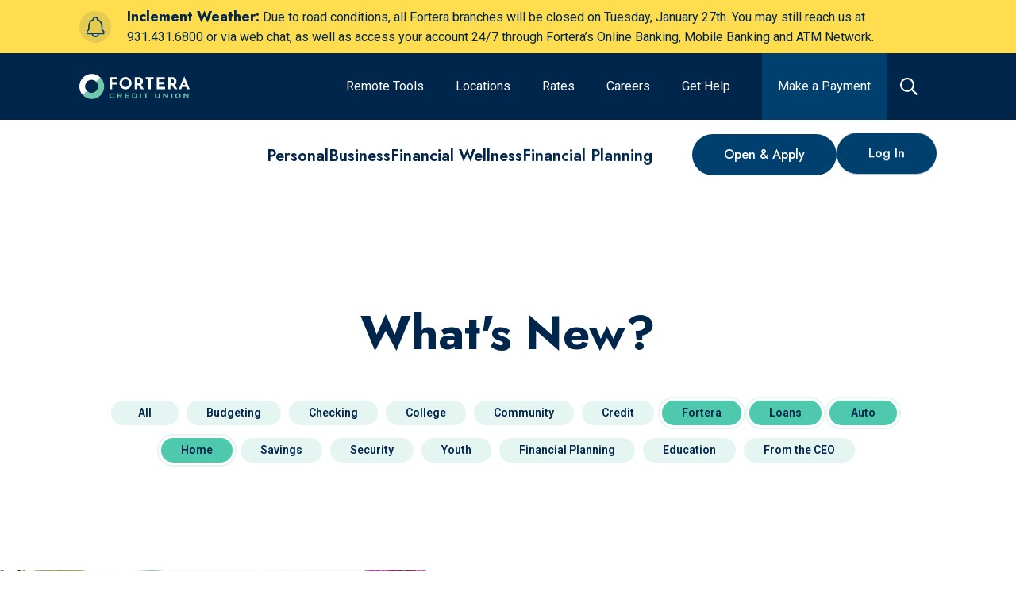

--- FILE ---
content_type: text/html; charset=utf-8
request_url: https://www.forteracu.com/blog?cats%5B%5D=37055&cats%5B%5D=37053&cats%5B%5D=37054&cats%5B%5D=37612
body_size: 41857
content:
<!doctype html>
<html data-n-head-ssr lang="en" data-n-head="%7B%22lang%22:%7B%22ssr%22:%22en%22%7D%7D">
  <head >
    <title>What&#x27;s New? | Fortera Credit Union</title><meta data-n-head="ssr" charset="utf-8"><meta data-n-head="ssr" name="viewport" content="width=device-width, initial-scale=1"><meta data-n-head="ssr" data-hid="og:site-name" property="og:site_name" content=""><meta data-n-head="ssr" name="application-name" content="Fortera Credit Union"><meta data-n-head="ssr" name="msapplication-TileColor" content="#FFFFFF"><meta data-n-head="ssr" name="msapplication-TileImage" content="/uploads/favicons/mstile-144x144.png"><meta data-n-head="ssr" name="msapplication-square70x70logo" content="/uploads/favicons/mstile-70x70.png"><meta data-n-head="ssr" name="msapplication-square150x150logo" content="/uploads/favicons/mstile-150x150.png"><meta data-n-head="ssr" name="msapplication-wide310x150logo" content="/uploads/favicons/mstile-310x150.png"><meta data-n-head="ssr" name="msapplication-square310x310logo" content="/uploads/favicons/mstile-310x310.png"><meta data-n-head="ssr" data-hid="charset" charset="utf-8"><meta data-n-head="ssr" data-hid="mobile-web-app-capable" name="mobile-web-app-capable" content="yes"><meta data-n-head="ssr" data-hid="theme-color" name="theme-color" content="#00406e"><meta data-n-head="ssr" data-hid="description" name="description" content="Find out what&#x27;s new at Fortera Credit Union and find informative articles related to credit scores, budgeting, loans, and more."><meta data-n-head="ssr" data-hid="keywords" name="keywords" content=""><meta data-n-head="ssr" data-hid="referrer" name="referrer" content="origin"><meta data-n-head="ssr" data-hid="robots" name="robots" content="all"><meta data-n-head="ssr" data-hid="itemprop-name" itemprop="name" content="What&#x27;s New? | Fortera Credit Union"><meta data-n-head="ssr" data-hid="itemprop-description" itemprop="description" content="Find out what&#x27;s new at Fortera Credit Union and find informative articles related to credit scores, budgeting, loans, and more."><meta data-n-head="ssr" data-hid="itemprop-image" itemprop="image" content="https://forteracu.com/uploads/_1200x630_crop_center-center_82_none/Header-Full-Image-father-daughter.jpg?mtime=1711468489"><meta data-n-head="ssr" data-hid="twitter-card" name="twitter:card" content="summary_large_image"><meta data-n-head="ssr" data-hid="twitter-site" name="twitter:site" content="@ForteraCU"><meta data-n-head="ssr" data-hid="twitter-creator" name="twitter:creator" content="@ForteraCU"><meta data-n-head="ssr" data-hid="twitter-title" name="twitter:title" content="What&#x27;s New? | Fortera Credit Union"><meta data-n-head="ssr" data-hid="twitter-description" name="twitter:description" content="Find out what&#x27;s new at Fortera Credit Union and find informative articles related to credit scores, budgeting, loans, and more."><meta data-n-head="ssr" data-hid="twitter-image" name="twitter:image" content="https://forteracu.com/uploads/_1200x630_crop_center-center_82_none/Header-Full-Image-father-daughter.jpg?mtime=1711468489"><meta data-n-head="ssr" data-hid="og:locale" property="og:locale" content="en_US"><meta data-n-head="ssr" data-hid="og:site_name" property="og:site_name" content="Fortera Credit Union"><meta data-n-head="ssr" data-hid="og:type" property="og:type" content="website"><meta data-n-head="ssr" data-hid="og:url" property="og:url" content="https://forteracu.com/blog"><meta data-n-head="ssr" data-hid="og:title" property="og:title" content="What&#x27;s New? | Fortera Credit Union"><meta data-n-head="ssr" data-hid="og:description" property="og:description" content="Find out what&#x27;s new at Fortera Credit Union and find informative articles related to credit scores, budgeting, loans, and more."><meta data-n-head="ssr" data-hid="og:image" property="og:image" content="https://forteracu.com/uploads/_1200x630_crop_center-center_82_none/Header-Full-Image-father-daughter.jpg?mtime=1711468489"><meta data-n-head="ssr" data-hid="apple-mobile-web-app-title" name="apple-mobile-web-app-title" content="What&#x27;s New? | Fortera Credit Union"><link data-n-head="ssr" rel="icon" type="image/x-icon" href="/uploads/favicons/favicon.ico"><link data-n-head="ssr" rel="apple-touch-icon-precomposed" sizes="57x57" href="/uploads/favicons/apple-touch-icon-57x57.png"><link data-n-head="ssr" rel="apple-touch-icon-precomposed" sizes="114x114" href="/uploads/favicons/apple-touch-icon-114x114.png"><link data-n-head="ssr" rel="apple-touch-icon-precomposed" sizes="72x72" href="/uploads/favicons/apple-touch-icon-72x72.png"><link data-n-head="ssr" rel="apple-touch-icon-precomposed" sizes="144x144" href="/uploads/favicons/apple-touch-icon-144x144.png"><link data-n-head="ssr" rel="apple-touch-icon-precomposed" sizes="60x60" href="/uploads/favicons/apple-touch-icon-60x60.png"><link data-n-head="ssr" rel="apple-touch-icon-precomposed" sizes="120x120" href="/uploads/favicons/apple-touch-icon-120x120.png"><link data-n-head="ssr" rel="apple-touch-icon-precomposed" sizes="76x76" href="/uploads/favicons/apple-touch-icon-76x76.png"><link data-n-head="ssr" rel="apple-touch-icon-precomposed" sizes="152x152" href="/uploads/favicons/apple-touch-icon-152x152.png"><link data-n-head="ssr" rel="icon" type="image/png" href="/uploads/favicons/favicon-196x196.png" sizes="196x196"><link data-n-head="ssr" rel="icon" type="image/png" href="/uploads/favicons/favicon-96x96.png" sizes="96x96"><link data-n-head="ssr" rel="icon" type="image/png" href="/uploads/favicons/favicon-32x32.png" sizes="32x32"><link data-n-head="ssr" rel="icon" type="image/png" href="/uploads/favicons/favicon-16x16.png" sizes="16x16"><link data-n-head="ssr" rel="icon" type="image/png" href="/uploads/favicons/favicon-128.png" sizes="128x128"><link data-n-head="ssr" rel="preconnect" href="https://fonts.googleapis.com" crossorigin="true"><link data-n-head="ssr" rel="stylesheet" href="https://fonts.googleapis.com/css2?family=Open+Sans:wght@300;400;600;700&amp;family=Poppins:wght@300;400;600;700&amp;family=Lora:wght@600;700&amp;display=swap"><link data-n-head="ssr" rel="stylesheet" href="https://fonts.googleapis.com/css2?family=Jost:ital,wght@0,400..800;1,400..800&amp;family=Roboto:ital,wght@0,400..800;1,400..800&amp;display=swap"><link data-n-head="ssr" data-hid="shortcut-icon" rel="shortcut icon" href="/_nuxt/icons/icon_64x64.e7ceb5.png"><link data-n-head="ssr" data-hid="apple-touch-icon" rel="apple-touch-icon" href="/_nuxt/icons/icon_512x512.e7ceb5.png" sizes="512x512"><link data-n-head="ssr" rel="manifest" href="/_nuxt/manifest.d75d2c73.json" data-hid="manifest"><link data-n-head="ssr" data-hid="canonical" rel="canonical" href="https://forteracu.com/blog?cats[]=37055&amp;cats[]=37053&amp;cats[]=37054&amp;cats[]=37612"><link data-n-head="ssr" data-hid="next" rel="next" href="https://forteracu.com/blog?cats[]=37055&amp;cats[]=37053&amp;cats[]=37054&amp;cats[]=37612&amp;p=2"><script data-n-head="ssr" data-hid="hubspot-tracking" src="//js.hs-scripts.com/50380289.js" async defer type="text/javascript" id="hs-script-loader"></script><script data-n-head="ssr" src="https://api.glia.com/salemove_integration.js" async></script><script data-n-head="ssr" data-hid="gtm-script">if(!window._gtm_init){window._gtm_init=1;(function(w,n,d,m,e,p){w[d]=(w[d]==1||n[d]=='yes'||n[d]==1||n[m]==1||(w[e]&&w[e][p]&&w[e][p]()))?1:0})(window,navigator,'doNotTrack','msDoNotTrack','external','msTrackingProtectionEnabled');(function(w,d,s,l,x,y){w[x]={};w._gtm_inject=function(i){if(w.doNotTrack||w[x][i])return;w[x][i]=1;w[l]=w[l]||[];w[l].push({'gtm.start':new Date().getTime(),event:'gtm.js'});var f=d.getElementsByTagName(s)[0],j=d.createElement(s);j.async=true;j.src='https://www.googletagmanager.com/gtm.js?id='+i;f.parentNode.insertBefore(j,f);};w[y]('GTM-WCCC8C')})(window,document,'script','dataLayer','_gtm_ids','_gtm_inject')}</script><link rel="modulepreload" href="/_nuxt/3c35a90.modern.js" as="script"><link rel="modulepreload" href="/_nuxt/07a06aa.modern.js" as="script"><link rel="modulepreload" href="/_nuxt/84a39b4.modern.js" as="script"><link rel="modulepreload" href="/_nuxt/23b482c.modern.js" as="script"><link rel="modulepreload" href="/_nuxt/b6ca518.modern.js" as="script"><link rel="modulepreload" href="/_nuxt/d927fcf.modern.js" as="script"><link rel="modulepreload" href="/_nuxt/10c026d.modern.js" as="script"><link rel="modulepreload" href="/_nuxt/b5a0ecb.modern.js" as="script"><link rel="modulepreload" href="/_nuxt/708b52f.modern.js" as="script"><style data-vue-ssr-id="0a016861:0 567ab04f:0 406a7f6a:0 6c16ed0a:0 836c6aec:0 6c52f0e0:0 666eebf6:0 4ec56e62:0 0b67f32a:0 cef1d124:0 c70c609c:0 ec1bef8c:0 27f44375:0 427c023b:0 81eb5df2:0 730d2cd2:0 54c84b3f:0 4e0732f4:0 314f43af:0 a4ca5240:0 b6e2a198:0">/*! normalize-scss | MIT/GPLv2 License | bit.ly/normalize-scss */html{font-family:"Jost",sans-serif;font-size:100%;line-height:1.5em;-ms-text-size-adjust:100%;-webkit-text-size-adjust:100%}body{margin:0}article,aside,footer,header,nav,section{display:block}h1{font-size:32px}h1,h2{line-height:48px;margin:24px 0}h2{font-size:24px}h3{font-size:18.72px}h3,h4{line-height:24px;margin:24px 0}h4{font-size:16px}h5{font-size:13.28px}h5,h6{line-height:24px;margin:24px 0}h6{font-size:10.72px}blockquote{margin:24px 40px}dl,ol,ul{margin:24px 0}ol ol,ol ul,ul ol,ul ul{margin:0}dd{margin:0 0 0 40px}ol,ul{padding:0 0 0 40px}figcaption,figure{display:block}figure{margin:24px 40px}hr{box-sizing:content-box;height:0;overflow:visible}main{display:block}p,pre{margin:31.2px 0}pre{font-family:monospace,monospace;font-size:1em}a{background-color:transparent;-webkit-text-decoration-skip:objects}abbr[title]{border-bottom:none;text-decoration:underline;-webkit-text-decoration:underline dotted;text-decoration:underline dotted}b,strong{font-weight:inherit;font-weight:bolder}code,kbd,samp{font-family:monospace,monospace;font-size:1em}dfn{font-style:italic}mark{background-color:#ff0;color:#000}small{font-size:80%}sub,sup{font-size:75%;line-height:0;position:relative;vertical-align:baseline}sub{bottom:-.25em}sup{top:-.5em}audio,video{display:inline-block}audio:not([controls]){display:none;height:0}img{border-style:none}svg:not(:root){overflow:hidden}button,input,optgroup,select,textarea{font-family:"Roboto",sans-serif;font-size:1.125rem;font-weight:400;letter-spacing:0;line-height:2rem}button{overflow:visible}button,select{text-transform:none}[type=reset],[type=submit],button,html [type=button]{-webkit-appearance:button}[type=button]::-moz-focus-inner,[type=reset]::-moz-focus-inner,[type=submit]::-moz-focus-inner,button::-moz-focus-inner{border-style:none;padding:0}[type=button]:-moz-focusring,[type=reset]:-moz-focusring,[type=submit]:-moz-focusring,button:-moz-focusring{outline:1px dotted ButtonText}input{overflow:visible}[type=checkbox],[type=radio]{box-sizing:border-box;padding:0}[type=number]::-webkit-inner-spin-button,[type=number]::-webkit-outer-spin-button{height:auto}[type=search]{-webkit-appearance:textfield;outline-offset:-2px}[type=search]::-webkit-search-cancel-button,[type=search]::-webkit-search-decoration{-webkit-appearance:none}::-webkit-file-upload-button{-webkit-appearance:button;font:inherit}fieldset{padding:.35em .75em .625em}legend{box-sizing:border-box;display:table;max-width:100%;padding:0;color:inherit;white-space:normal}progress{display:inline-block;vertical-align:baseline}textarea{overflow:auto}details{display:block}summary{display:list-item}menu{display:block;margin:24px 0;padding:0 0 0 40px}menu menu,ol menu,ul menu{margin:0}canvas{display:inline-block}[hidden],template{display:none}
.tns-outer{padding:0!important}.tns-outer [hidden]{display:none!important}.tns-outer [aria-controls],.tns-outer [data-action]{cursor:pointer}.tns-slider{transition:all 0s}.tns-slider>.tns-item{box-sizing:border-box}.tns-horizontal.tns-subpixel{white-space:nowrap}.tns-horizontal.tns-subpixel>.tns-item{display:inline-block;vertical-align:top;white-space:normal}.tns-horizontal.tns-no-subpixel:after{content:"";display:table;clear:both}.tns-horizontal.tns-no-subpixel>.tns-item{float:left}.tns-horizontal.tns-carousel.tns-no-subpixel>.tns-item{margin-right:-100%}.tns-gallery,.tns-no-calc{position:relative;left:0}.tns-gallery{min-height:1px}.tns-gallery>.tns-item{position:absolute;left:-100%;transition:transform 0s,opacity 0s}.tns-gallery>.tns-slide-active{position:relative;left:auto!important}.tns-gallery>.tns-moving{transition:all .25s}.tns-autowidth{display:inline-block}.tns-lazy-img{transition:opacity .6s;opacity:.6}.tns-lazy-img.tns-complete{opacity:1}.tns-ah{transition:height 0s}.tns-ovh{overflow:hidden}.tns-visually-hidden{position:absolute;left:-10000em}.tns-transparent{opacity:0;visibility:hidden}.tns-fadeIn{opacity:1;filter:alpha(opacity=100);z-index:0}.tns-fadeOut,.tns-normal{opacity:0;filter:alpha(opacity=0);z-index:-1}.tns-vpfix{white-space:nowrap}.tns-vpfix>div,.tns-vpfix>li{display:inline-block}tns-t-subp2{margin:0 auto;width:310px;position:relative;height:10px;overflow:hidden}tns-t-ct{width:2333.3333333333%;width:2333.33333%;position:absolute;right:0}tns-t-ct:after{content:"";display:table;clear:both}tns-t-ct>div{width:1.4285714286%;width:1.42857%;height:10px;float:left}
html{line-height:1.5;scroll-behavior:smooth}body{color:#00264c;font-family:"Roboto",sans-serif;overflow-x:hidden}.body-modal-open{overflow:hidden}*{box-sizing:border-box}h1,h2,h3,h4,h5,h6{margin-top:0;margin-bottom:0}h1{font-family:"Jost",sans-serif;font-size:2.5rem;font-weight:700;letter-spacing:0;line-height:3.125rem}@media screen and (min-width:1024px){h1{font-size:3.75rem;line-height:4.375rem}}h2{font-family:"Jost",sans-serif;font-size:2rem;font-weight:700;letter-spacing:0;line-height:2.5rem}@media screen and (min-width:1024px){h2{font-size:2.5rem;line-height:2.8125rem}}h3{font-size:1.5rem;font-weight:700;line-height:2.25rem}h3,h4{font-family:"Jost",sans-serif;letter-spacing:0}h4{font-size:1.125rem;font-weight:600;line-height:1.625rem}@media screen and (min-width:1024px){h4{font-size:1.25rem;line-height:1.875rem}}h5{font-family:"Jost",sans-serif;font-size:1.25rem;line-height:1.625rem}h5,ol,p,ul{font-weight:400;letter-spacing:0}ol,p,ul{font-family:"Roboto",sans-serif;font-size:1.125rem;line-height:2rem}a{color:inherit;text-decoration:underline;transition:color .2s linear}.type-overline{font-family:"Jost",sans-serif;font-size:1.25rem;font-weight:800;letter-spacing:1px;line-height:1.625rem;text-transform:uppercase}.type-link-text{font-size:1rem;font-weight:500;line-height:1.25rem}.type-link-text,.type-nav-link-text{font-family:"Jost",sans-serif;letter-spacing:0}.type-nav-link-text{font-size:1.375rem;font-weight:400;line-height:auto}.type-testimonial-text{font-family:"Jost",sans-serif;font-size:2.5rem;font-weight:500;letter-spacing:0;line-height:3.25rem}.wrapper{width:100%}.block-wrapper{width:100%;padding-top:60px;padding-bottom:60px}.block-wrapper.no-padding-override{padding:0}.block-wrapper.no-padding-top-override{padding-top:0}.block-wrapper.no-padding-bottom-override{padding-bottom:0}.block-wrapper.no-padding-left-override{padding-left:0}.block-wrapper.no-padding-right-override{padding-right:0}@media screen and (min-width:768px){.block-wrapper{padding-top:60px;padding-bottom:60px}}@media screen and (min-width:1024px){.block-wrapper{padding-top:80px;padding-bottom:80px}}@media screen and (min-width:1280px){.block-wrapper{padding-top:120px;padding-bottom:120px}}.block-wrapper--top{padding-top:60px}.block-wrapper--top__halved{padding-top:20px}@media screen and (min-width:768px){.block-wrapper--top__halved{padding-top:30px}}@media screen and (min-width:1024px){.block-wrapper--top{padding-top:80px}.block-wrapper--top__halved{padding-top:40px}.block-wrapper--top__doubled{padding-top:160px}}@media screen and (min-width:1280px){.block-wrapper--top{padding-top:100px}.block-wrapper--top__halved{padding-top:50px}.block-wrapper--top__doubled{padding-top:200px}}.block-wrapper--bottom{padding-bottom:60px}.block-wrapper--bottom__halved{padding-bottom:20px}@media screen and (min-width:768px){.block-wrapper--bottom__halved{padding-bottom:30px}}@media screen and (min-width:1024px){.block-wrapper--bottom{padding-bottom:80px}.block-wrapper--bottom__halved{padding-bottom:40px}.block-wrapper--bottom__doubled{padding-bottom:160px}}@media screen and (min-width:1280px){.block-wrapper--bottom{padding-bottom:100px}.block-wrapper--bottom__halved{padding-bottom:50px}.block-wrapper--bottom__doubled{padding-bottom:200px}}.block-wrapper-alt{width:100%;padding-top:60px;padding-bottom:60px}.block-wrapper-alt.no-padding-override{padding:0}.block-wrapper-alt.no-padding-top-override{padding-top:0}.block-wrapper-alt.no-padding-bottom-override{padding-bottom:0}.block-wrapper-alt.no-padding-left-override{padding-left:0}.block-wrapper-alt.no-padding-right-override{padding-right:0}@media screen and (min-width:1024px){.block-wrapper-alt{padding-top:80px;padding-bottom:80px}}@media screen and (min-width:1280px){.block-wrapper-alt{padding-top:100px;padding-bottom:100px}}.block-wrapper-halved{width:100%;padding-top:30px;padding-bottom:30px}@media screen and (min-width:1024px){.block-wrapper-halved{padding-top:40px;padding-bottom:40px}}@media screen and (min-width:1280px){.block-wrapper-halved{padding-top:60px;padding-bottom:60px}}.container{width:100%;max-width:1440px;margin-left:auto;margin-right:auto;clear:both;padding-left:16px;padding-right:16px}@media screen and (min-width:768px){.container{padding-left:32px;padding-right:32px}}@media screen and (min-width:1024px){.container{padding-left:64px;padding-right:64px}}@media screen and (min-width:1280px){.container{padding-left:100px;padding-right:100px}}@media screen and (min-width:1600px){.container{padding-left:0;padding-right:0}}.container-left{width:100%;max-width:1440px;margin-left:auto;margin-right:auto;clear:both;padding-left:32px}@media screen and (min-width:1024px){.container-left{padding-left:64px}}.container-right{width:100%;max-width:1440px;margin-left:auto;margin-right:auto;clear:both;padding-right:32px}@media screen and (min-width:1024px){.container-right{padding-right:64px}}.hidden{display:none}.fade-sequence{position:relative;overflow:hidden}.fade-sequence,.fade-sequence .seq-canvas{width:100%;height:100%}.fade-sequence .seq-canvas>*{position:absolute;width:100%;height:100%}.slide-sequence{position:relative;width:100%;height:100%;max-width:100%;overflow:hidden;margin:0 auto;padding:0}.slide-sequence .seq-canvas{position:absolute;height:100%;width:100%;white-space:nowrap;font-size:0}.slide-sequence .seq-canvas>*{display:inline-block;vertical-align:top;width:100%;height:100%;white-space:normal;font-size:16px}.embedded-video{position:relative;height:0;width:100%;overflow:hidden;box-shadow:0 0 10px rgba(0,0,0,.6)}.embedded-video.default{padding-top:75%}.embedded-video.widescreen{padding-top:56.25%}.embedded-video iframe,.embedded-video video{top:0;left:0;position:absolute;width:100%;height:100%}@media screen and (min-width:1024px){[data-site=portal] .embedded-video{margin-left:80px;width:calc(100% - 80px)}}.background-light{background-color:#fff}.color-light{color:#fff}.background-white{background-color:#fff}.color-white{color:#fff}.background-primary{background-color:#7cccbd}.color-primary{color:#7cccbd}.background-secondary{background-color:#00264c}.color-secondary{color:#00264c}.background-tertiary{background-color:#b9e2f8}.color-tertiary{color:#b9e2f8}.background-quaternary{background-color:#c27734}.color-quaternary{color:#c27734}.background-quinary{background-color:#00406e}.color-quinary{color:#00406e}.background-senary{background-color:#ffdd4f}.color-senary{color:#ffdd4f}.background-septary{background-color:#f6c5ca}.color-septary{color:#f6c5ca}.background-octary{background-color:#00573d}.color-octary{color:#00573d}.background-secondary{color:#e8f4f8}.background-secondary h1,.background-secondary h2,.background-secondary h3,.background-secondary h4,.background-secondary h5,.background-secondary h6{color:inherit}.background-quaternary{color:#e8f4f8}.background-quaternary h1,.background-quaternary h2,.background-quaternary h3,.background-quaternary h4,.background-quaternary h5,.background-quaternary h6{color:inherit}.background-quinary{color:#e8f4f8}.background-quinary h1,.background-quinary h2,.background-quinary h3,.background-quinary h4,.background-quinary h5,.background-quinary h6{color:inherit}.background-octary{color:#e8f4f8}.background-octary h1,.background-octary h2,.background-octary h3,.background-octary h4,.background-octary h5,.background-octary h6{color:inherit}.background-none{color:#00264c}.background-none h1,.background-none h2,.background-none h3,.background-none h4,.background-none h5,.background-none h6{color:inherit}.background-transparent{color:#00264c}.background-transparent h1,.background-transparent h2,.background-transparent h3,.background-transparent h4,.background-transparent h5,.background-transparent h6{color:inherit}.background-light{color:#00264c}.background-light h1,.background-light h2,.background-light h3,.background-light h4,.background-light h5,.background-light h6{color:inherit}.background-white{color:#00264c}.background-white h1,.background-white h2,.background-white h3,.background-white h4,.background-white h5,.background-white h6{color:inherit}.background-primary{color:#00264c}.background-primary h1,.background-primary h2,.background-primary h3,.background-primary h4,.background-primary h5,.background-primary h6{color:inherit}.background-tertiary{color:#00264c}.background-tertiary h1,.background-tertiary h2,.background-tertiary h3,.background-tertiary h4,.background-tertiary h5,.background-tertiary h6{color:inherit}.background-senary{color:#00264c}.background-senary h1,.background-senary h2,.background-senary h3,.background-senary h4,.background-senary h5,.background-senary h6{color:inherit}.background-septary{color:#00264c}.background-septary h1,.background-septary h2,.background-septary h3,.background-septary h4,.background-septary h5,.background-septary h6{color:inherit}.subtitle{font-family:"Jost",sans-serif;font-size:1.125rem;font-weight:600;letter-spacing:0;line-height:1.625rem}@media screen and (min-width:1024px){.subtitle{font-size:1.25rem;line-height:1.875rem}}.background-no-color,.background-no-color h1,.background-no-color h2,.background-no-color h3,.background-no-color h4,.background-no-color h5,.background-no-color h6,.background-no-color p{color:#fff}#cardupdatr-app .site-container{max-width:none}#cardupdatr-app .site-container .container{box-shadow:none}.cms-content{word-wrap:break-word}.cms-content h2{padding-bottom:20px}.cms-content h4{padding-bottom:12px}.background-light .cms-content a,[data-css-bg-color=light] .cms-content a{color:#650038}.background-white .cms-content a,[data-css-bg-color=white] .cms-content a{color:#00264c}.background-primary .cms-content a,[data-css-bg-color=primary] .cms-content a{color:#fff}.background-secondary .cms-content a,[data-css-bg-color=secondary] .cms-content a{color:#e8f4f8}.background-tertiary .cms-content a,[data-css-bg-color=tertiary] .cms-content a{color:#650038}.background-quaternary .cms-content a,[data-css-bg-color=quaternary] .cms-content a{color:#7cccbd}.background-quinary .cms-content a,[data-css-bg-color=quinary] .cms-content a{color:#ffdd4f}.background-senary .cms-content a,.background-septary .cms-content a,[data-css-bg-color=senary] .cms-content a,[data-css-bg-color=septary] .cms-content a{color:#650038}.background-octary .cms-content a,[data-css-bg-color=octary] .cms-content a{color:#00264c}.cms-content p{margin-top:0}.cms-content p:last-child{margin-bottom:0}.cms-content figure{margin-left:0;margin-right:0}.cms-content figure img{max-width:100%}.cms-content h1 strong,.cms-content h2 strong,.cms-content h3 strong,.cms-content h4 strong,.cms-content h5 strong{font-weight:inherit}.cms-content table{border-collapse:collapse}.cms-content table,.cms-content tbody,.cms-content thead{width:100%}.cms-content thead tr{border-bottom:2px solid #00406e}:global(.background-octary) .cms-content thead tr,:global(.background-quaternary) .cms-content thead tr,:global(.background-quinary) .cms-content thead tr,:global(.background-secondary) .cms-content thead tr{border-bottom-color:#b9e2f8}.cms-content tr{width:100%}@media screen and (min-width:1024px){.cms-content tr{border-bottom:1px solid #00406e}:global(.background-octary) .cms-content tr,:global(.background-quaternary) .cms-content tr,:global(.background-quinary) .cms-content tr,:global(.background-secondary) .cms-content tr{border-bottom-color:#b9e2f8}}.cms-content tr:global(.has-bottom-border){border-bottom:2px solid #00406e}:global(.background-octary) .cms-content tr:global(.has-bottom-border),:global(.background-quaternary) .cms-content tr:global(.has-bottom-border),:global(.background-quinary) .cms-content tr:global(.has-bottom-border),:global(.background-secondary) .cms-content tr:global(.has-bottom-border){border-bottom-color:#b9e2f8}.cms-content tr:global(.has-top-border){border-top:2px solid #00406e}:global(.background-octary) .cms-content tr:global(.has-top-border),:global(.background-quaternary) .cms-content tr:global(.has-top-border),:global(.background-quinary) .cms-content tr:global(.has-top-border),:global(.background-secondary) .cms-content tr:global(.has-top-border){border-top-color:#b9e2f8}.cms-content th{font-weight:700}@media screen and (min-width:768px){.cms-content th{font-size:1.5rem;line-height:1.3}}.background-octary .cms-content th,.background-quaternary .cms-content th,.background-quinary .cms-content th,.background-secondary .cms-content th{color:#fff}.background-light .cms-content th,.background-none .cms-content th,.background-primary .cms-content th,.background-senary .cms-content th,.background-septary .cms-content th,.background-tertiary .cms-content th,.background-transparent .cms-content th,.background-white .cms-content th{color:#7cccbd}.cms-content td,.cms-content th{padding:1.5rem 1rem 1.5rem 0}.cms-content td[align=left],.cms-content th[align=left]{text-align:left}.cms-content td[align=center],.cms-content th[align=center]{text-align:center}.cms-content td[align=right],.cms-content th[align=right]{text-align:right}.rates-wrapper{display:flex;overflow:hidden;width:100%;flex-flow:column nowrap;align-items:flex-start;justify-content:flex-start;outline:none;text-align:left;transition:.4s ease-out}.background-none .rates-wrapper{border-top:1px solid rgba(0,0,0,.1)}.background-none .rates-wrapper:last-child{border-bottom:1px solid rgba(0,0,0,.1)}.background-transparent .rates-wrapper{border-top:1px solid rgba(0,0,0,.1)}.background-transparent .rates-wrapper:last-child{border-bottom:1px solid rgba(0,0,0,.1)}.background-light .rates-wrapper{border-top:1px solid rgba(0,0,0,.1)}.background-light .rates-wrapper:last-child{border-bottom:1px solid rgba(0,0,0,.1)}.background-white .rates-wrapper{border-top:1px solid rgba(0,0,0,.1)}.background-white .rates-wrapper:last-child{border-bottom:1px solid rgba(0,0,0,.1)}.background-primary .rates-wrapper{border-top:1px solid rgba(0,0,0,.1)}.background-primary .rates-wrapper:last-child{border-bottom:1px solid rgba(0,0,0,.1)}.background-tertiary .rates-wrapper{border-top:1px solid rgba(0,0,0,.1)}.background-tertiary .rates-wrapper:last-child{border-bottom:1px solid rgba(0,0,0,.1)}.background-senary .rates-wrapper{border-top:1px solid rgba(0,0,0,.1)}.background-senary .rates-wrapper:last-child{border-bottom:1px solid rgba(0,0,0,.1)}.background-septary .rates-wrapper{border-top:1px solid rgba(0,0,0,.1)}.background-septary .rates-wrapper:last-child{border-bottom:1px solid rgba(0,0,0,.1)}.background-secondary .rates-wrapper{border-top:1px solid hsla(0,0%,100%,.2)}.background-secondary .rates-wrapper:last-child{border-bottom:1px solid hsla(0,0%,100%,.2)}.background-quaternary .rates-wrapper{border-top:1px solid hsla(0,0%,100%,.2)}.background-quaternary .rates-wrapper:last-child{border-bottom:1px solid hsla(0,0%,100%,.2)}.background-quinary .rates-wrapper{border-top:1px solid hsla(0,0%,100%,.2)}.background-quinary .rates-wrapper:last-child{border-bottom:1px solid hsla(0,0%,100%,.2)}.background-octary .rates-wrapper{border-top:1px solid hsla(0,0%,100%,.2)}.background-octary .rates-wrapper:last-child{border-bottom:1px solid hsla(0,0%,100%,.2)}@media screen and (min-width:1280px){.rates-wrapper{flex-wrap:nowrap}}.rates-accordion-title{display:flex;width:100%;flex-direction:row;align-items:center;justify-content:space-between;padding:1rem;cursor:pointer;transition:background-color .2s linear}.background-octary .rates-wrapper:not(.rates-active) .rates-accordion-title:hover,.background-quaternary .rates-wrapper:not(.rates-active) .rates-accordion-title:hover,.background-quinary .rates-wrapper:not(.rates-active) .rates-accordion-title:hover,.background-secondary .rates-wrapper:not(.rates-active) .rates-accordion-title:hover{background-color:#00406e}.background-light .rates-wrapper:not(.rates-active) .rates-accordion-title:hover,.background-none .rates-wrapper:not(.rates-active) .rates-accordion-title:hover,.background-primary .rates-wrapper:not(.rates-active) .rates-accordion-title:hover,.background-senary .rates-wrapper:not(.rates-active) .rates-accordion-title:hover,.background-septary .rates-wrapper:not(.rates-active) .rates-accordion-title:hover,.background-tertiary .rates-wrapper:not(.rates-active) .rates-accordion-title:hover,.background-transparent .rates-wrapper:not(.rates-active) .rates-accordion-title:hover,.background-white .rates-wrapper:not(.rates-active) .rates-accordion-title:hover{background-color:#b9e2f8}.background-quinary .rates-wrapper:not(.rates-active) .rates-accordion-title:hover{background-color:#00264c}.background-tertiary .rates-wrapper:not(.rates-active) .rates-accordion-title:hover{background-color:#fff}.rates-action-title{padding-right:1rem;font-family:"Jost",sans-serif;font-size:1.25rem;font-weight:400}.background-octary .rates-action-title,.background-quaternary .rates-action-title,.background-quinary .rates-action-title,.background-secondary .rates-action-title{color:#7cccbd}.rates-action{display:flex;width:2.5rem;height:2.5rem;flex-shrink:0;align-items:center;justify-content:center;background-color:inherit;border-radius:10px;font-size:1.375rem;transition:all .2s linear;cursor:pointer}.background-octary .rates-action,.background-quaternary .rates-action,.background-quinary .rates-action,.background-secondary .rates-action{border:2px solid #7cccbd;color:#7cccbd}.background-light .rates-action,.background-none .rates-action,.background-primary .rates-action,.background-senary .rates-action,.background-septary .rates-action,.background-tertiary .rates-action,.background-transparent .rates-action,.background-white .rates-action{border:2px solid #00264c;color:#00264c}.background-octary .rates-action:focus,.background-quaternary .rates-action:focus,.background-quinary .rates-action:focus,.background-secondary .rates-action:focus{background-color:#7cccbd;color:#00264c}.background-light .rates-action:focus,.background-none .rates-action:focus,.background-primary .rates-action:focus,.background-senary .rates-action:focus,.background-septary .rates-action:focus,.background-tertiary .rates-action:focus,.background-transparent .rates-action:focus,.background-white .rates-action:focus{background-color:#00264c;color:#fff}.background-octary .rates-accordion-title:hover .rates-action,.background-octary .rates-active .rates-action,.background-quaternary .rates-accordion-title:hover .rates-action,.background-quaternary .rates-active .rates-action,.background-quinary .rates-accordion-title:hover .rates-action,.background-quinary .rates-active .rates-action,.background-secondary .rates-accordion-title:hover .rates-action,.background-secondary .rates-active .rates-action{background-color:#7cccbd;color:#00264c}.background-light .rates-accordion-title:hover .rates-action,.background-light .rates-active .rates-action,.background-none .rates-accordion-title:hover .rates-action,.background-none .rates-active .rates-action,.background-primary .rates-accordion-title:hover .rates-action,.background-primary .rates-active .rates-action,.background-senary .rates-accordion-title:hover .rates-action,.background-senary .rates-active .rates-action,.background-septary .rates-accordion-title:hover .rates-action,.background-septary .rates-active .rates-action,.background-tertiary .rates-accordion-title:hover .rates-action,.background-tertiary .rates-active .rates-action,.background-transparent .rates-accordion-title:hover .rates-action,.background-transparent .rates-active .rates-action,.background-white .rates-accordion-title:hover .rates-action,.background-white .rates-active .rates-action{background-color:#00264c;color:#fff}.rates-accordion-content{display:flex;overflow:hidden;width:100%;flex-flow:column nowrap;padding-right:1rem;padding-left:1rem;visibility:hidden}.rates-accordion-content.rates-active{visibility:visible;padding-bottom:1rem}.remove-top-padding{padding-top:0!important}.remove-bottom-padding{padding-bottom:0!important}.sm-touch-draggable,.sm-visitor-app{transition:bottom .2s ease-out!important}
@media print{@page{margin:21mm;overflow:visible!important}h1,h2,h3,h4,h5,h6{font-family:"Jost",sans-serif!important}body{overflow:visible}*{color:#000!important;background:transparent!important;text-shadow:none!important;box-shadow:none!important}a{text-decoration:none}a[href]:after{content:""}}
.button:active,.button:focus,button:active,button:focus{outline:none}.button-reset{min-height:50px;display:flex;justify-content:center;align-items:center;padding:16px 40px;border-radius:100px;background-color:transparent;border:2px solid transparent;transition:all .2s linear;text-align:center;cursor:pointer;font-family:"Jost",sans-serif;font-size:1rem;font-weight:500;letter-spacing:0;line-height:1.25rem}.button-reset:active,.button-reset:focus{outline:none}.button-type-solid{color:#fff}.button-type-solid.button-white{border-color:rgba(0,38,76,.2);background-color:#fff;color:#00264c}.background-secondary .button-type-solid.button-white{border-color:hsla(0,0%,100%,.1)}.button-type-solid.button-white:not(.no-hover):hover{color:#fff;background-color:#00264c;border-color:#00264c}.background-secondary .button-type-solid.button-white:not(.no-hover):hover{background-color:#fff;border-color:#fff;color:#00264c}.button-type-solid.button-light{background-color:#fff;color:#fff;border-color:#fff}.button-type-solid.button-light:not(.no-hover):hover{background-color:#d9d9d9;border-color:#d9d9d9}.button-type-solid.button-primary{background-color:#7cccbd;color:#00264c;border-color:#7cccbd}.button-type-solid.button-primary:not(.no-hover):hover{background-color:#46b5a0;border-color:#46b5a0}.button-type-solid.button-secondary{background-color:#00264c;color:#fff}.button-type-solid.button-secondary:not(.no-hover):hover{color:#fff;background-color:#00406e;border-color:#00406e}.button-type-solid.button-tertiary{background-color:#b9e2f8;color:#00264c}.button-type-solid.button-tertiary:not(.no-hover):hover{background-color:#73c5f1;border-color:#73c5f1}.button-type-solid.button-quaternary{background-color:#c27734;color:#fff;border-color:#c27734}.button-type-solid.button-quaternary:not(.no-hover):hover{background-color:#865224;border-color:#865224}.button-type-solid.button-quinary{background-color:#00573d;color:#fff;border-color:#00573d}.button-type-solid.button-quinary:not(.no-hover):hover{background-color:#000b07;border-color:#000b07}.button-type-solid.button-senary{color:#00264c;background-color:#ffdd4f}.button-type-solid.button-senary:not(.no-hover):hover{background-color:#ffce03;border-color:#ffce03}.button-type-solid.button-septary{color:#00264c;background-color:#f6c5ca}.button-type-solid.button-septary:not(.no-hover):hover{background-color:#ec838d;border-color:#ec838d}.button-type-solid.button-octary{color:#fff;background-color:#00406e}.button-type-solid.button-octary:not(.no-hover):hover{background-color:#001322;border-color:#001322}.button-radius{border-radius:50px}.button-header{border:0;flex-shrink:0;padding-left:40px;padding-right:40px;transition-property:border-color,background-color;transition-timing-function:linear;transition-duration:.2s;font-size:14px;line-height:1}.button-filter{position:relative;padding:5px 20px;font-size:14px;min-width:85px;background-color:rgba(124,204,189,.2);color:#fff;cursor:pointer}.button-filter:after{position:absolute;top:0;left:0;right:0;bottom:0;z-index:0;border-radius:40px;opacity:0;border:2px solid #7cccbd;transition:all .2s linear;content:""}.button-filter.button-filter-active:after,.button-filter:hover:after{top:-5px;left:-5px;right:-5px;bottom:-5px;opacity:.2}
.freeform-pages{display:flex;padding:0;margin:0 0 10px;list-style:none}.freeform-pages li{margin:0 10px 0 0}.freeform-form{display:flex;width:100%;max-width:800px;flex-direction:column;justify-content:center;margin-left:auto;margin-right:auto}.freeform-form textarea{resize:none;width:100%}.freeform-row{display:flex;justify-content:space-between;align-items:center;margin:0 -16px}@media screen and (min-width:0px)and (max-width:767px){.freeform-row{flex-direction:column}}.freeform-column{flex:1 0;padding:15px 0;box-sizing:border-box;margin:0 16px;align-items:center}@media screen and (min-width:0px)and (max-width:767px){.freeform-column{width:100%;flex:1 0 100%}}.freeform-column>.freeform-row:first-child{margin-top:-10px}.freeform-column.freeform-column-content-align-left{display:flex;justify-content:flex-start}.freeform-column.freeform-column-content-align-left>button:not(:first-of-type){margin-left:5px}.freeform-column.freeform-column-content-align-center{display:flex;justify-content:center}.freeform-column.freeform-column-content-align-center>button:not(:first-of-type){margin-left:5px}.freeform-column.freeform-column-content-align-right{display:flex;justify-content:flex-end}.freeform-column.freeform-column-content-align-right>button:not(:first-of-type){margin-left:5px}.freeform-column.freeform-column-content-align-spread{display:flex;justify-content:space-between}.freeform-column.freeform-column-content-align-spread>button:not(:first-of-type){margin-left:5px}.freeform-label{display:block;font-family:"Jost",sans-serif;font-size:14px;font-weight:600;margin-bottom:5px}.freeform-label.freeform-required:after{content:"*";margin-left:5px}.input-group-one-line{display:flex;flex-wrap:wrap}.input-group-one-line label{padding-right:10px}.freeform-input{padding:10px 15px;width:100%;display:block;box-sizing:border-box;border-radius:20px;transition:all .2s linear;border:2px solid #bcbec0;background-color:#bcbec0}.freeform-input .freeform-input[type=checkbox],.freeform-input .freeform-input[type=radio]{width:auto;display:inline;margin-right:5px}.freeform-input-only-label{font-weight:400}.freeform-input-only-label>.freeform-input{display:inline-block;width:auto;margin-right:5px}.freeform-submit{flex-grow:0;flex-shrink:0}.freeform-submit.button[disabled],.freeform-submit.button[disabled]:hover{opacity:.5;cursor:not-allowed;background-color:#00406e;border-color:#00406e}.ff-errors,.freeform-errors{list-style:none;margin:0 auto 60px;width:100%;border:1px solid red;border-radius:10px;background-color:red;padding:10px 20px;max-width:800px;color:#fff;font-weight:600}.ff-errors>li,.freeform-errors>li{color:red}.freeform-instructions{margin:0 0 5px;font-size:13px;color:hsla(0,0%,100%,.6)!important}.ff-form-errors{padding:15px;border:1px solid #f5c6cb;background:#f8d7da;border-radius:5px;color:#721c24}.ff-form-errors>p{margin:0}.freeform-form-has-errors{color:#721c24}
.shepherd-button{background:#3288e6;border:0;border-radius:3px;color:hsla(0,0%,100%,.75);cursor:pointer;margin-right:.5rem;padding:.5rem 1.5rem;transition:all .5s ease}.shepherd-button:not(:disabled):hover{background:#196fcc;color:hsla(0,0%,100%,.75)}.shepherd-button.shepherd-button-secondary{background:#f1f2f3;color:rgba(0,0,0,.75)}.shepherd-button.shepherd-button-secondary:not(:disabled):hover{background:#d6d9db;color:rgba(0,0,0,.75)}.shepherd-button:disabled{cursor:not-allowed}.shepherd-footer{border-bottom-left-radius:5px;border-bottom-right-radius:5px;display:flex;justify-content:flex-end;padding:0 .75rem .75rem}.shepherd-footer .shepherd-button:last-child{margin-right:0}.shepherd-cancel-icon{background:transparent;border:none;color:hsla(0,0%,50.2%,.75);font-size:2em;cursor:pointer;font-weight:400;margin:0;padding:0;transition:color .5s ease}.shepherd-cancel-icon:hover{color:rgba(0,0,0,.75)}.shepherd-has-title .shepherd-content .shepherd-cancel-icon{color:hsla(0,0%,50.2%,.75)}.shepherd-has-title .shepherd-content .shepherd-cancel-icon:hover,.shepherd-title{color:rgba(0,0,0,.75)}.shepherd-title{display:flex;font-size:1rem;font-weight:400;flex:1 0 auto;margin:0;padding:0}.shepherd-header{align-items:center;border-top-left-radius:5px;border-top-right-radius:5px;display:flex;justify-content:flex-end;line-height:2em;padding:.75rem .75rem 0}.shepherd-has-title .shepherd-content .shepherd-header{background:#e6e6e6;padding:1em}.shepherd-text{color:rgba(0,0,0,.75);font-size:1rem;line-height:1.3em;padding:.75em}.shepherd-text p{margin-top:0}.shepherd-text p:last-child{margin-bottom:0}.shepherd-content{border-radius:5px;outline:none;padding:0}.shepherd-element{background:#fff;border-radius:5px;box-shadow:0 1px 4px rgba(0,0,0,.2);max-width:400px;opacity:0;outline:none;transition:opacity .3s,visibility .3s;visibility:hidden;width:100%;z-index:9999}.shepherd-enabled.shepherd-element{opacity:1;visibility:visible}.shepherd-element[data-popper-reference-hidden]:not(.shepherd-centered){opacity:0;pointer-events:none;visibility:hidden}.shepherd-element,.shepherd-element *,.shepherd-element :after,.shepherd-element :before{box-sizing:border-box}.shepherd-arrow,.shepherd-arrow:before{position:absolute;width:16px;height:16px;z-index:-1}.shepherd-arrow:before{content:"";transform:rotate(45deg);background:#fff}.shepherd-element[data-popper-placement^=top]>.shepherd-arrow{bottom:-8px}.shepherd-element[data-popper-placement^=bottom]>.shepherd-arrow{top:-8px}.shepherd-element[data-popper-placement^=left]>.shepherd-arrow{right:-8px}.shepherd-element[data-popper-placement^=right]>.shepherd-arrow{left:-8px}.shepherd-element.shepherd-centered>.shepherd-arrow{opacity:0}.shepherd-element.shepherd-has-title[data-popper-placement^=bottom]>.shepherd-arrow:before{background-color:#e6e6e6}.shepherd-target-click-disabled.shepherd-enabled.shepherd-target,.shepherd-target-click-disabled.shepherd-enabled.shepherd-target *{pointer-events:none}.shepherd-modal-overlay-container{height:0;left:0;opacity:0;overflow:hidden;pointer-events:none;position:fixed;top:0;transition:all .3s ease-out,height 0ms .3s,opacity .3s 0ms;width:100vw;z-index:9997}.shepherd-modal-overlay-container.shepherd-modal-is-visible{height:100vh;opacity:.5;transition:all .3s ease-out,height 0s 0s,opacity .3s 0s}.shepherd-modal-overlay-container.shepherd-modal-is-visible path{pointer-events:all}
.shepherd-fortera{border-radius:30px;padding:60px 80px;max-width:650px}.shepherd-fortera .shepherd-cancel-icon{position:absolute;bottom:100%;left:50%;z-index:1;height:50px;width:50px;display:flex;justify-content:center;align-items:center;margin-left:-25px;margin-bottom:40px;cursor:pointer;border-radius:50%;background-color:#fff;font-size:20px;padding-left:2px}.shepherd-content{display:flex;width:100%;flex-direction:column;flex-wrap:wrap}.shepherd-header{width:100%;margin-bottom:30px;justify-content:flex-start}.shepherd-has-title .shepherd-content .shepherd-header{background:transparent;padding:0;margin-top:0}.shepherd-title{width:100%;font-size:24px;line-height:35px;font-weight:700;color:#00264c;font-family:"Jost",sans-serif}@media screen and (min-width:1024px){.shepherd-title{font-size:40px;line-height:45px}}.shepherd-text{padding:0 0 60px}.shepherd-text *{line-height:1.5}.shepherd-text p:first-child{padding-top:0}.shepherd-text p:last-child{padding-bottom:0}.shepherd-footer{width:100%;padding:0;justify-content:center}.shepherd-button{width:calc(50% - 12px)}.shepherd-button:not(:first-child){margin-left:25px}
.split-content-wrapper,.tri-content-wrapper{position:relative;display:flex;width:100%;flex-direction:column;align-items:center;justify-content:flex-start}@media screen and (min-width:1024px){.sc-child-layout-40{width:40%}}@media screen and (min-width:1024px){.sc-child-layout-50{width:50%}}@media screen and (min-width:1024px){.sc-child-layout-60{width:60%}}.sc-components,.tri-components{position:relative;z-index:1;display:flex;width:100%;max-width:1440px;flex-direction:column;align-items:stretch;justify-content:flex-start}@media screen and (min-width:1024px){.sc-components,.tri-components{flex-direction:row}}.sc-components.sc-full-width{max-width:100%}.sc-child-wrapper{display:flex;width:100%;flex-direction:column;flex-shrink:0;position:relative}@media screen and (min-width:1024px){.sc-child-wrapper{width:50%}.sc-child-wrapper:first-child{padding-right:20px;align-items:flex-end}:not(.sc-full-width) .sc-child-wrapper:first-child:before{content:"";position:absolute;top:0;bottom:0;z-index:-1;right:100%;width:1000%;background:inherit}.sc-child-wrapper:nth-child(2){padding-left:20px;align-items:flex-start;justify-content:stretch}:not(.sc-full-width) .sc-child-wrapper:nth-child(2):before{content:"";position:absolute;top:0;bottom:0;z-index:-1;left:100%;width:1000%;background:inherit}}@media screen and (min-width:1600px){.sc-full-width .split-media-wrapper[data-type=sc-image]{padding-top:0;padding-bottom:0}}.tri-components.tri-full-width{max-width:100%}.tri-child-wrapper{display:flex;width:100%;flex-direction:column;flex-shrink:0;position:relative}@media screen and (min-width:1024px){.tri-child-wrapper{padding-left:50px;padding-right:50px}.tri-content-wrapper--1 .tri-child-wrapper{width:100%}.tri-content-wrapper--2 .tri-child-wrapper{width:50%}.tri-content-wrapper--3 .tri-child-wrapper{width:33.3333333333%}.tri-child-wrapper:first-child{align-items:flex-end;justify-content:stretch}.tri-components:not(.tri-full-width) .tri-child-wrapper:first-child{padding-left:0}:not(.sc-full-width) .tri-child-wrapper:first-child:before{content:"";position:absolute;top:0;bottom:0;z-index:-1;right:100%;width:1000%;background:inherit}.tri-child-wrapper:last-child{align-items:flex-start;justify-content:stretch}.tri-components:not(.tri-full-width) .tri-child-wrapper:last-child{padding-right:0}:not(.sc-full-width) .tri-child-wrapper:last-child:before{content:"";position:absolute;top:0;bottom:0;z-index:-1;left:100%;width:1000%;background:inherit}}
.leaflet-image-layer,.leaflet-layer,.leaflet-marker-icon,.leaflet-marker-shadow,.leaflet-pane,.leaflet-pane>canvas,.leaflet-pane>svg,.leaflet-tile,.leaflet-tile-container,.leaflet-zoom-box{position:absolute;left:0;top:0}.leaflet-container{overflow:hidden}.leaflet-marker-icon,.leaflet-marker-shadow,.leaflet-tile{-webkit-user-select:none;-moz-user-select:none;user-select:none;-webkit-user-drag:none}.leaflet-tile::-moz-selection{background:transparent}.leaflet-tile::selection{background:transparent}.leaflet-safari .leaflet-tile{image-rendering:-webkit-optimize-contrast}.leaflet-safari .leaflet-tile-container{width:1600px;height:1600px;-webkit-transform-origin:0 0}.leaflet-marker-icon,.leaflet-marker-shadow{display:block}.leaflet-container .leaflet-overlay-pane svg{max-width:none!important;max-height:none!important}.leaflet-container .leaflet-marker-pane img,.leaflet-container .leaflet-shadow-pane img,.leaflet-container .leaflet-tile,.leaflet-container .leaflet-tile-pane img,.leaflet-container img.leaflet-image-layer{max-width:none!important;max-height:none!important;width:auto;padding:0}.leaflet-container img.leaflet-tile{mix-blend-mode:plus-lighter}.leaflet-container.leaflet-touch-zoom{touch-action:pan-x pan-y}.leaflet-container.leaflet-touch-drag{touch-action:none;touch-action:pinch-zoom}.leaflet-container.leaflet-touch-drag.leaflet-touch-zoom{touch-action:none}.leaflet-container{-webkit-tap-highlight-color:transparent}.leaflet-container a{-webkit-tap-highlight-color:rgba(51,181,229,.4)}.leaflet-tile{filter:inherit;visibility:hidden}.leaflet-tile-loaded{visibility:inherit}.leaflet-zoom-box{width:0;height:0;box-sizing:border-box;z-index:800}.leaflet-overlay-pane svg{-moz-user-select:none}.leaflet-pane{z-index:400}.leaflet-tile-pane{z-index:200}.leaflet-overlay-pane{z-index:400}.leaflet-shadow-pane{z-index:500}.leaflet-marker-pane{z-index:600}.leaflet-tooltip-pane{z-index:650}.leaflet-popup-pane{z-index:700}.leaflet-map-pane canvas{z-index:100}.leaflet-map-pane svg{z-index:200}.leaflet-vml-shape{width:1px;height:1px}.lvml{behavior:url(#default#VML);display:inline-block;position:absolute}.leaflet-control{position:relative;z-index:800;pointer-events:visiblePainted;pointer-events:auto}.leaflet-bottom,.leaflet-top{position:absolute;z-index:1000;pointer-events:none}.leaflet-top{top:0}.leaflet-right{right:0}.leaflet-bottom{bottom:0}.leaflet-left{left:0}.leaflet-control{float:left;clear:both}.leaflet-right .leaflet-control{float:right}.leaflet-top .leaflet-control{margin-top:10px}.leaflet-bottom .leaflet-control{margin-bottom:10px}.leaflet-left .leaflet-control{margin-left:10px}.leaflet-right .leaflet-control{margin-right:10px}.leaflet-fade-anim .leaflet-popup{opacity:0;transition:opacity .2s linear}.leaflet-fade-anim .leaflet-map-pane .leaflet-popup{opacity:1}.leaflet-zoom-animated{transform-origin:0 0}svg.leaflet-zoom-animated{will-change:transform}.leaflet-zoom-anim .leaflet-zoom-animated{transition:transform .25s cubic-bezier(0,0,.25,1)}.leaflet-pan-anim .leaflet-tile,.leaflet-zoom-anim .leaflet-tile{transition:none}.leaflet-zoom-anim .leaflet-zoom-hide{visibility:hidden}.leaflet-interactive{cursor:pointer}.leaflet-grab{cursor:grab}.leaflet-crosshair,.leaflet-crosshair .leaflet-interactive{cursor:crosshair}.leaflet-control,.leaflet-popup-pane{cursor:auto}.leaflet-dragging .leaflet-grab,.leaflet-dragging .leaflet-grab .leaflet-interactive,.leaflet-dragging .leaflet-marker-draggable{cursor:move;cursor:grabbing}.leaflet-image-layer,.leaflet-marker-icon,.leaflet-marker-shadow,.leaflet-pane>svg path,.leaflet-tile-container{pointer-events:none}.leaflet-image-layer.leaflet-interactive,.leaflet-marker-icon.leaflet-interactive,.leaflet-pane>svg path.leaflet-interactive,svg.leaflet-image-layer.leaflet-interactive path{pointer-events:visiblePainted;pointer-events:auto}.leaflet-container{background:#ddd;outline-offset:1px}.leaflet-container a{color:#0078a8}.leaflet-zoom-box{border:2px dotted #38f;background:hsla(0,0%,100%,.5)}.leaflet-container{font-family:"Helvetica Neue",Arial,Helvetica,sans-serif;font-size:12px;font-size:.75rem;line-height:1.5}.leaflet-bar{box-shadow:0 1px 5px rgba(0,0,0,.65);border-radius:4px}.leaflet-bar a{background-color:#fff;border-bottom:1px solid #ccc;width:26px;height:26px;line-height:26px;display:block;text-align:center;text-decoration:none;color:#000}.leaflet-bar a,.leaflet-control-layers-toggle{background-position:50% 50%;background-repeat:no-repeat;display:block}.leaflet-bar a:focus,.leaflet-bar a:hover{background-color:#f4f4f4}.leaflet-bar a:first-child{border-top-left-radius:4px;border-top-right-radius:4px}.leaflet-bar a:last-child{border-bottom-left-radius:4px;border-bottom-right-radius:4px;border-bottom:none}.leaflet-bar a.leaflet-disabled{cursor:default;background-color:#f4f4f4;color:#bbb}.leaflet-touch .leaflet-bar a{width:30px;height:30px;line-height:30px}.leaflet-touch .leaflet-bar a:first-child{border-top-left-radius:2px;border-top-right-radius:2px}.leaflet-touch .leaflet-bar a:last-child{border-bottom-left-radius:2px;border-bottom-right-radius:2px}.leaflet-control-zoom-in,.leaflet-control-zoom-out{font:700 18px "Lucida Console",Monaco,monospace;text-indent:1px}.leaflet-touch .leaflet-control-zoom-in,.leaflet-touch .leaflet-control-zoom-out{font-size:22px}.leaflet-control-layers{box-shadow:0 1px 5px rgba(0,0,0,.4);background:#fff;border-radius:5px}.leaflet-control-layers-toggle{background-image:url([data-uri]);width:36px;height:36px}.leaflet-retina .leaflet-control-layers-toggle{background-image:url(/_nuxt/img/layers-2x.8f2c4d1.png);background-size:26px 26px}.leaflet-touch .leaflet-control-layers-toggle{width:44px;height:44px}.leaflet-control-layers-expanded .leaflet-control-layers-toggle,.leaflet-control-layers .leaflet-control-layers-list{display:none}.leaflet-control-layers-expanded .leaflet-control-layers-list{display:block;position:relative}.leaflet-control-layers-expanded{padding:6px 10px 6px 6px;color:#333;background:#fff}.leaflet-control-layers-scrollbar{overflow-y:scroll;overflow-x:hidden;padding-right:5px}.leaflet-control-layers-selector{margin-top:2px;position:relative;top:1px}.leaflet-control-layers label{display:block;font-size:13px;font-size:1.08333em}.leaflet-control-layers-separator{height:0;border-top:1px solid #ddd;margin:5px -10px 5px -6px}.leaflet-default-icon-path{background-image:url(/_nuxt/img/marker-icon.2b3e1fa.png)}.leaflet-container .leaflet-control-attribution{background:#fff;background:hsla(0,0%,100%,.8);margin:0}.leaflet-control-attribution,.leaflet-control-scale-line{padding:0 5px;color:#333;line-height:1.4}.leaflet-control-attribution a{text-decoration:none}.leaflet-control-attribution a:focus,.leaflet-control-attribution a:hover{text-decoration:underline}.leaflet-attribution-flag{display:inline!important;vertical-align:baseline!important;width:1em;height:.6669em}.leaflet-left .leaflet-control-scale{margin-left:5px}.leaflet-bottom .leaflet-control-scale{margin-bottom:5px}.leaflet-control-scale-line{border:2px solid #777;border-top:none;line-height:1.1;padding:2px 5px 1px;white-space:nowrap;box-sizing:border-box;background:hsla(0,0%,100%,.8);text-shadow:1px 1px #fff}.leaflet-control-scale-line:not(:first-child){border-top:2px solid #777;border-bottom:none;margin-top:-2px}.leaflet-control-scale-line:not(:first-child):not(:last-child){border-bottom:2px solid #777}.leaflet-touch .leaflet-bar,.leaflet-touch .leaflet-control-attribution,.leaflet-touch .leaflet-control-layers{box-shadow:none}.leaflet-touch .leaflet-bar,.leaflet-touch .leaflet-control-layers{border:2px solid rgba(0,0,0,.2);background-clip:padding-box}.leaflet-popup{position:absolute;text-align:center;margin-bottom:20px}.leaflet-popup-content-wrapper{padding:1px;text-align:left;border-radius:12px}.leaflet-popup-content{margin:13px 24px 13px 20px;line-height:1.3;font-size:13px;font-size:1.08333em;min-height:1px}.leaflet-popup-content p{margin:1.3em 0}.leaflet-popup-tip-container{width:40px;height:20px;position:absolute;left:50%;margin-top:-1px;margin-left:-20px;overflow:hidden;pointer-events:none}.leaflet-popup-tip{width:17px;height:17px;padding:1px;margin:-10px auto 0;pointer-events:auto;transform:rotate(45deg)}.leaflet-popup-content-wrapper,.leaflet-popup-tip{background:#fff;color:#333;box-shadow:0 3px 14px rgba(0,0,0,.4)}.leaflet-container a.leaflet-popup-close-button{position:absolute;top:0;right:0;border:none;text-align:center;width:24px;height:24px;font:16px/24px Tahoma,Verdana,sans-serif;color:#757575;text-decoration:none;background:transparent}.leaflet-container a.leaflet-popup-close-button:focus,.leaflet-container a.leaflet-popup-close-button:hover{color:#585858}.leaflet-popup-scrolled{overflow:auto}.leaflet-oldie .leaflet-popup-content-wrapper{-ms-zoom:1}.leaflet-oldie .leaflet-popup-tip{width:24px;margin:0 auto;-ms-filter:"progid:DXImageTransform.Microsoft.Matrix(M11=0.70710678, M12=0.70710678, M21=-0.70710678, M22=0.70710678)";filter:progid:DXImageTransform.Microsoft.Matrix(M11=0.70710678,M12=0.70710678,M21=-0.70710678,M22=0.70710678)}.leaflet-oldie .leaflet-control-layers,.leaflet-oldie .leaflet-control-zoom,.leaflet-oldie .leaflet-popup-content-wrapper,.leaflet-oldie .leaflet-popup-tip{border:1px solid #999}.leaflet-div-icon{background:#fff;border:1px solid #666}.leaflet-tooltip{position:absolute;padding:6px;background-color:#fff;border:1px solid #fff;border-radius:3px;color:#222;white-space:nowrap;-webkit-user-select:none;-moz-user-select:none;user-select:none;pointer-events:none;box-shadow:0 1px 3px rgba(0,0,0,.4)}.leaflet-tooltip.leaflet-interactive{cursor:pointer;pointer-events:auto}.leaflet-tooltip-bottom:before,.leaflet-tooltip-left:before,.leaflet-tooltip-right:before,.leaflet-tooltip-top:before{position:absolute;pointer-events:none;border:6px solid transparent;background:transparent;content:""}.leaflet-tooltip-bottom{margin-top:6px}.leaflet-tooltip-top{margin-top:-6px}.leaflet-tooltip-bottom:before,.leaflet-tooltip-top:before{left:50%;margin-left:-6px}.leaflet-tooltip-top:before{bottom:0;margin-bottom:-12px;border-top-color:#fff}.leaflet-tooltip-bottom:before{top:0;margin-top:-12px;margin-left:-6px;border-bottom-color:#fff}.leaflet-tooltip-left{margin-left:-6px}.leaflet-tooltip-right{margin-left:6px}.leaflet-tooltip-left:before,.leaflet-tooltip-right:before{top:50%;margin-top:-6px}.leaflet-tooltip-left:before{right:0;margin-right:-12px;border-left-color:#fff}.leaflet-tooltip-right:before{left:0;margin-left:-12px;border-right-color:#fff}@media print{.leaflet-control{-webkit-print-color-adjust:exact;print-color-adjust:exact}}

.default__wrapper__b46e2{width:100%;position:relative;overflow:hidden}.default__loader__83f5a{position:absolute;z-index:500;top:0;left:0;bottom:0;right:0}.default__page-actions__9bc5e{display:flex;flex-direction:row;align-items:flex-end;justify-content:center;position:fixed;z-index:75;bottom:12px;right:12px;transition:bottom .3s}.default__page-actions__9bc5e a{padding:11px 40px;min-width:unset}@media screen and (min-width:768px){.default__page-actions__9bc5e{bottom:20px;right:20px}.default__page-actions__9bc5e a{padding:16px 40px}}.default__page-chat-button__a4a55,.default__page-cta-button__fedc1{box-shadow:0 5px 30px rgba(0,0,0,.15)}.default__page-cta-button__fedc1{margin-right:16px;width:auto;min-width:0}@media screen and (min-width:1024px){.default__page-cta-button__fedc1{bottom:96px;right:64px}}.default__page-chat-button__a4a55{width:auto;min-width:0}
.alert-banner__wrapper__1b819{color:#00264c}.alert-banner__container__f011b{display:flex;flex-direction:row;align-items:center;justify-content:center;padding-top:8px;padding-bottom:8px}@media screen and (max-width:600px){.alert-banner__container__f011b{flex-direction:column}}.alert-banner__icon__1c7d3{display:flex;flex-direction:column;align-items:center;justify-content:center;border-radius:100px;background-color:rgba(0,38,76,.1);fill:#00406e}.alert-banner__content__3dc45{padding-left:20px;padding-right:20px;font-size:14px}@media screen and (min-width:1024px){.alert-banner__content__3dc45{font-size:16px}}.alert-banner__subtitle__13021{font-weight:700;font-family:"Jost",sans-serif}@media screen and (min-width:1024px){.alert-banner__subtitle__13021{font-size:18px}}.button-reset.alert-banner__button__879d0{padding-top:10px;padding-bottom:10px;min-height:0}
.desktop-header__wrapper__40a28{position:relative;z-index:20}@media screen and (min-width:1024px){.desktop-header__wrapper__40a28{margin-bottom:-178px}}.desktop-header__container__55a60{display:none;justify-content:space-between;align-items:center;height:100%}@media screen and (min-width:1024px){.desktop-header__container__55a60{display:flex}}.desktop-header__masthead__17734{display:none}@media screen and (min-width:1024px){.desktop-header__masthead__17734{display:block;position:relative}}.desktop-header__main-wrapper__fc418{width:100%;display:flex;flex-direction:column;transition:background-color .2s linear}.desktop-header__bright__3e3a7 .desktop-header__main-wrapper__fc418,.desktop-header__dark__7e9a5 .desktop-header__main-wrapper__fc418{background-color:transparent}.desktop-header__scrolling__90b97 .desktop-header__main-wrapper__fc418{background-color:#fff}.desktop-header__logo-wrapper__5de42{opacity:0;max-width:140px;width:100%;transform:opacity .3s ease;text-decoration:none}.desktop-header__scrolling__90b97 .desktop-header__logo-wrapper__5de42{opacity:1}.desktop-header__navigation-container__2f682{display:none}@media screen and (min-width:1024px){.desktop-header__navigation-container__2f682{display:flex;width:100%;flex-direction:row;padding-top:20px;padding-bottom:20px;justify-content:flex-end}}.desktop-header__nav-group__d2b3b{align-items:center;position:relative}.desktop-header__nav-group__d2b3b,.desktop-header__navigation__f2db0{display:flex}@media screen and (min-width:1024px){.desktop-header__navigation__f2db0{gap:25px;margin-right:25px}}@media screen and (min-width:1280px){.desktop-header__navigation__f2db0{gap:50px;margin-right:50px}}.desktop-header__link__e4d69{font-family:"Jost",sans-serif;font-size:1.125rem;font-weight:600;letter-spacing:0;line-height:1.625rem}@media screen and (min-width:1024px){.desktop-header__link__e4d69{font-size:1.25rem;line-height:1.875rem}}.desktop-header__bright__3e3a7 .desktop-header__link__e4d69{color:#fff}.desktop-header__dark__7e9a5 .desktop-header__link__e4d69,.desktop-header__scrolling__90b97 .desktop-header__link__e4d69{color:#00264c}.desktop-header__account-buttons-container__b96ef{display:flex;flex-direction:row;gap:20px}.desktop-header__bright__3e3a7 .desktop-header__account-buttons-container__b96ef .desktop-header__button__b373a{background-color:#fff;color:#00406e}.desktop-header__dark__7e9a5 .desktop-header__account-buttons-container__b96ef .desktop-header__button__b373a,.desktop-header__scrolling__90b97 .desktop-header__account-buttons-container__b96ef .desktop-header__button__b373a{color:#fff;background-color:#00406e}.desktop-header__account-buttons-container__b96ef .desktop-header__button__b373a:hover{color:#fff;background-color:#001322}.desktop-header__button__b373a{display:flex;align-items:center;justify-content:center;font-family:"Jost",sans-serif;font-size:1rem;font-weight:500;letter-spacing:0;line-height:1.25rem}.desktop-header__subnavigation__97517{position:absolute;top:100%;z-index:1;transform:translateX(-50%)}.desktop-header__subnavigation__97517[data-index="0"]{left:170%}.desktop-header__subnavigation__97517[data-index="1"]{left:80%}.desktop-header__subnavigation__97517[data-index="2"]{left:50%}@media screen and (min-width:1280px){.desktop-header__subnavigation__97517[data-index="0"]{left:90%}.desktop-header__subnavigation__97517[data-index="1"],.desktop-header__subnavigation__97517[data-index="2"]{left:50%}}@media screen and (min-width:1024px){.desktop-header__mobile-header__bf119{display:none}}
.masthead__wrapper__f2218.masthead__loading__d2029{height:84px}.masthead__container__f36dc{flex-direction:row;justify-content:space-between}.masthead__container__f36dc,.masthead__logo-container__7d218{display:flex;align-items:center}.masthead__logo-container__7d218{justify-content:center;width:160px;text-decoration:none}.masthead__logo__aa7ee{display:block;width:100%}.masthead__quick-links__11766{display:flex;flex-direction:row;width:100%;align-items:center;justify-content:flex-end}.masthead__quick-links__11766.shepherd-enabled{width:50%}.masthead__navigation__38044{display:flex;flex-direction:row;width:100%;align-items:center;justify-content:flex-end}.masthead__link__3ac15{padding:30px 20px;font-size:16px;font-weight:400;color:#fff}.masthead__link__3ac15:hover{color:#7cccbd}.masthead__link__3ac15.masthead__highlight__0f74a{margin-left:20px;background-color:#00406e}.masthead__search-button__f27d1{display:flex;flex-direction:column;align-items:center;justify-content:center;width:40px;height:40px;transition:background-color .3s linear;background-color:rgba(0,64,110,.1)}.masthead__search-button__f27d1:hover{background-color:#00406e}.masthead__search-button__f27d1:hover .masthead__search-icon__340fe{fill:#fff}.masthead__search-icon__340fe{width:16px;transition:fill .3s linear;fill:#00406e}.masthead__search-icon-container__ef6d4{display:flex;justify-content:center;align-items:center;height:24px;width:24px;margin-right:24px;margin-left:17px;cursor:pointer}.masthead__search-icon-container__ef6d4 svg{width:100%;fill:#fff}
.mobile-header__wrapper__2d583{background-color:#00406e;height:80px;width:100%;z-index:500}.mobile-header__container__868a1{justify-content:space-between;height:100%}.mobile-header__container__868a1,.mobile-header__logo-container__2a309{display:flex;align-items:center}.mobile-header__logo-container__2a309{justify-content:center;width:160px;text-decoration:none}.mobile-header__logo__9c8b4{display:block;width:100%}.mobile-header__items-container__c6efa{display:flex;justify-content:space-between;align-items:center;height:100%}.mobile-header__search-icon-container__9022b{display:flex;justify-content:center;align-items:center;height:24px;width:24px;margin-right:24px}.mobile-header__search-icon-container__9022b svg{width:100%;fill:#fff}.mobile-header__menu-button-container__e6e85{position:relative;display:flex;justify-content:center;align-items:center;height:40px;width:40px;border-radius:20px;background:#fff;cursor:pointer}.mobile-header__menu-button-container__e6e85 .mobile-header__hamburger-patty__b80dd,.mobile-header__menu-button-container__e6e85:after,.mobile-header__menu-button-container__e6e85:before{content:"";display:block;width:18px;height:3px;position:absolute;left:50%;top:50%;transform:translate(-50%,-50%);background-color:#00406e;border-radius:2px}.mobile-header__menu-button-container__e6e85:before{top:calc(50% - 7px)}.mobile-header__menu-button-container__e6e85:after{top:calc(50% + 7px)}
.index__wrapper__4732e{position:relative;padding-top:200px}.index__header__59d7a{text-align:center}.index__list-item__473af{margin-bottom:100px}.index__filters-container__e0656{display:flex;width:100%;align-items:center;justify-content:center;flex-wrap:wrap;margin-top:50px}.index__filter__9e39d{display:block;padding-left:25px;padding-right:25px;margin-bottom:16px;border-color:transparent;color:#00264c;font-weight:600;text-align:center;text-decoration:none;transition:all .3s}.index__filter__9e39d:not(:last-child){margin-right:10px}.index__selected-filter__5665b{background-color:#4ec9ae}.index__selected-filter__5665b:after{top:-5px;left:-5px;right:-5px;bottom:-5px;opacity:.2}.index__pagination-container__f89f3{display:flex;flex-direction:row;align-items:center;justify-content:center}.index__pagination-button__13d74{padding:10px 20px}.index__previous__dadaf{margin-right:16px}.index__next__84c89{margin-left:16px}
.blog-list-item__wrapper__5bba1{display:flex;width:100%;height:100%;flex-direction:column;align-items:stretch;justify-content:center;overflow:hidden}@media screen and (min-width:1024px){.blog-list-item__wrapper__5bba1{flex-direction:row}}.blog-list-item__image-wrapper__f9f28{display:flex;flex-direction:column;align-items:stretch;justify-content:center;width:100%;padding-right:80px}@media screen and (min-width:1024px){.blog-list-item__image-wrapper__f9f28{width:50%}}.blog-list-item__image-container__5a5ed{position:relative;display:flex;flex-direction:column;align-items:center;justify-content:center;width:100%;min-height:200px;height:100%;background-color:#00264c;border-top-right-radius:30px;border-bottom-right-radius:30px;overflow:hidden}.blog-list-item__bg-image__e719e{position:absolute;top:0;left:0;bottom:0;right:0;z-index:0;display:none;background-position:100%;background-repeat:no-repeat;background-size:cover}@media screen and (min-width:1024px){.blog-list-item__bg-image__e719e{display:block}}.blog-list-item__image__cd677{max-height:none;display:block;width:100%}@media screen and (min-width:1024px){.blog-list-item__image__cd677{display:none}}.blog-list-item__content-wrapper__81bc4{display:flex;flex-direction:column;align-items:flex-start;justify-content:center;width:100%}@media screen and (min-width:1024px){.blog-list-item__content-wrapper__81bc4{width:50%;flex-wrap:wrap}}.blog-list-item__content-container__fcdd5{display:flex;flex-direction:column;align-items:flex-start;justify-content:center;width:100%;flex-wrap:wrap;flex-shrink:0;padding-left:32px;padding-right:32px}@media screen and (min-width:1024px){.blog-list-item__content-container__fcdd5{max-width:720px;padding-right:80px}}.blog-list-item__description__461f9,.blog-list-item__header__059fd{display:flex;flex-wrap:wrap;width:100%}.blog-list-item__download__ef371{display:flex;align-items:center;justify-content:center;background-color:#bcbec0;padding:5px;border-radius:20px;font-weight:600;font-size:14px;color:#00264c}.blog-list-item__download-text__43b18{padding-left:15px;padding-right:15px}.blog-list-item__download-arrow__f760f{display:flex;align-items:center;justify-content:center;width:20px;height:20px;background-color:#c8cbdb;border-radius:20px}.blog-list-item__arrow__da0f3{width:10px}.blog-list-item__button-container__78184{display:flex;flex-direction:column;align-items:flex-start;justify-content:flex-start;width:100%;margin-top:20px;padding-top:40px;border-top:1px solid #bcbec0}.blog-list-item__button__6cc00{padding:20px 80px}
.redactor__wrapper__28bed :first-child{margin-top:0}
.main-footer__wrapper__7d608{position:relative;width:100%;z-index:19;color:#00264c;background-color:#fff}.main-footer__background-pattern__2d8b4{position:absolute;right:0;top:48%;bottom:0;width:45%;z-index:-1;display:none}@media screen and (min-width:1024px){.main-footer__background-pattern__2d8b4{display:block;top:38%;right:-12%}}@media screen and (min-width:1920px){.main-footer__background-pattern__2d8b4{transform:scale(1.2)}}.main-footer__background-pattern-style__e0ea6{width:140%;overflow:hidden;border-radius:50%;max-width:800px}.main-footer__footer-links-wrapper__dc5b6{position:relative;padding-top:40px;padding-bottom:40px}@media screen and (min-width:1024px){.main-footer__footer-links-wrapper__dc5b6{padding-top:100px;padding-bottom:108px}}.main-footer__footer-links-navigation__c0111{position:relative;z-index:1;display:flex;width:100%;flex-direction:column;align-items:center;justify-content:center;padding-top:30px;padding-bottom:30px;background-color:#fff;border-radius:30px;box-shadow:0 0 30px rgba(0,0,0,.1)}@media screen and (max-width:1023px){.main-footer__footer-links-navigation__c0111{padding-left:30px;padding-right:30px}}@media screen and (min-width:1024px){.main-footer__footer-links-navigation__c0111{padding-top:60px;padding-bottom:60px;flex-direction:row}}.main-footer__footer-link__d4c2e{display:flex;width:100%;flex-direction:row;align-items:center;justify-content:flex-start;text-decoration:none}@media screen and (max-width:1023px){.main-footer__footer-link__d4c2e{padding-top:16px;padding-bottom:16px}}@media screen and (min-width:1024px){.main-footer__footer-link__d4c2e{width:33.3333333333%;justify-content:center}}.main-footer__footer-link-icon__a721c{display:flex;align-items:center;justify-content:center;width:60px;height:60px;border-radius:60px}.main-footer__footer-link-icon__a721c svg,.main-footer__footer-link-icon__a721c svg path{width:100%;fill:#fff}.main-footer__footer-link-text__c3bba{padding-left:20px;font-family:"Jost",sans-serif;font-size:1.5rem;font-weight:700;letter-spacing:0;line-height:2.25rem}.main-footer__footer-sub-link-text__7394d{margin-top:-4px}@media screen and (min-width:1024px){.main-footer__footer-sub-link-text__7394d{margin-top:-6px}}.main-footer__glia__55c6a,.main-footer__phone__ede14{text-decoration:none}.main-footer__glia__55c6a{cursor:pointer}.main-footer__main-wrapper__8af8f{position:relative}.main-footer__content-wrapper__37e32{display:flex;flex-direction:column;justify-content:flex-end;align-items:flex-start;gap:40px;width:100%;padding-bottom:40px}@media screen and (min-width:1024px){.main-footer__content-wrapper__37e32{width:70%;padding-right:128px}}.main-footer__footer-tag-line__56b6c{margin-top:0;font-family:"Jost",sans-serif;font-size:2rem;font-weight:700;letter-spacing:0;line-height:2.5rem}@media screen and (min-width:1024px){.main-footer__footer-tag-line__56b6c{font-size:2.5rem;line-height:2.8125rem}}.main-footer__logo-container__88340{display:flex;justify-content:center;align-items:center;width:160px;text-decoration:none}.main-footer__logo__1a65b{display:block;width:100%}.main-footer__main-navigation__1cc58{display:flex;width:100%;justify-content:flex-start;align-items:flex-start;-moz-column-gap:16px;column-gap:16px;row-gap:16px;flex-wrap:wrap}@media screen and (min-width:768px){.main-footer__main-navigation__1cc58{align-items:flex-start;flex-direction:row;flex-wrap:wrap;-moz-column-gap:32px;column-gap:32px}}.main-footer__main-link__c319e{font-family:"Jost",sans-serif;font-size:1rem;font-weight:500;letter-spacing:0;line-height:1.25rem}.main-footer__sub-info-container__5acd9{display:flex;width:100%;justify-content:flex-start;align-items:flex-start;flex-direction:column}@media screen and (min-width:768px){.main-footer__sub-info-container__5acd9{flex-direction:row}}.main-footer__sub-info-column__0bc3c{display:flex;width:100%;flex-direction:column;justify-content:flex-start;align-items:flex-start;margin-bottom:20px}@media screen and (min-width:768px){.main-footer__sub-info-column__0bc3c{width:50%;margin-bottom:0}}@media screen and (min-width:1024px){.main-footer__sub-info-column-left__72f1a{margin-right:30px}}.main-footer__sub-info-column-right__07714{display:flex;flex-flow:column nowrap;gap:.25rem}.main-footer__image-wrapper__5b2e5{display:none}@media screen and (min-width:1024px){.main-footer__image-wrapper__5b2e5{position:absolute;right:-25px;bottom:70px;z-index:-1;display:flex;flex-direction:column;align-items:center;justify-content:center;width:40%;height:85%;max-height:500px}}.main-footer__image__49cbb{width:100%;max-width:100%;max-height:none;display:block;flex-shrink:0}.main-footer__secondary-footer__6ad8b{position:relative;display:flex;flex-direction:column;justify-content:flex-start;align-items:flex-start;width:100%;padding-top:40px}@media screen and (min-width:768px){.main-footer__secondary-footer__6ad8b{flex-direction:row;flex-wrap:wrap;justify-content:space-between;align-items:center}}.main-footer__secondary-footer-line__69615{position:absolute;top:0;left:0;width:100%;z-index:1;pointer-events:none;height:1px;background-color:#00264c}@media screen and (min-width:1024px){.main-footer__secondary-footer-line__69615{width:70%}}.main-footer__copyright-wrapper__94e1e{width:100%;display:flex;flex-direction:column;gap:40px}@media screen and (min-width:768px){.main-footer__copyright-wrapper__94e1e{flex-direction:row;align-items:center}}@media screen and (min-width:1024px){.main-footer__copyright-wrapper__94e1e{width:75%}}.main-footer__copyright-container__1b0ac{display:flex;justify-content:flex-start;align-items:center;width:100%}.main-footer__footer-logos-container__2e207{display:flex;align-items:center;width:100%;gap:40px}.main-footer__footer-logo__767f4{width:100%}@media screen and (min-width:1024px){.main-footer__footer-logo__767f4{max-width:90px;padding:18px 0}}.main-footer__footer-logo-ehl__4d22c{max-width:100px;position:relative}.main-footer__ehl-link__12aaf{position:relative;display:block}.main-footer__ehl-link__12aaf:hover .main-footer__ehl-hover__609f3{opacity:1}.main-footer__ncua-link__0cf57{position:relative;display:block}.main-footer__ncua-link__0cf57:hover .main-footer__ncua-hover__9a1f7{opacity:1}.main-footer__footer-logo-ncua__b3277{width:70%;position:relative}@media screen and (min-width:1024px){.main-footer__footer-logo-ncua__b3277{max-width:165px}}.main-footer__ncua-hover__9a1f7{display:none}@media screen and (min-width:1024px){.main-footer__ncua-hover__9a1f7{display:block;width:500px;bottom:100%;padding:10px;margin-bottom:20px;background-color:#fff;box-shadow:0 5px 30px rgba(0,0,0,.25);opacity:0}.main-footer__ncua-hover__9a1f7,.main-footer__ncua-hover__9a1f7:after{position:absolute;left:50%;transform:translateX(-50%);z-index:1;pointer-events:none}.main-footer__ncua-hover__9a1f7:after{top:100%;width:0;height:0;border-left:12px solid transparent;border-right:12px solid transparent;border-top:12px solid #fff;content:""}}.main-footer__ehl-hover__609f3{display:none}@media screen and (min-width:1024px){.main-footer__ehl-hover__609f3{display:block;width:400px;bottom:100%;padding:10px;margin-bottom:20px;background-color:#fff;box-shadow:0 5px 30px rgba(0,0,0,.25);opacity:0}.main-footer__ehl-hover__609f3,.main-footer__ehl-hover__609f3:after{position:absolute;left:50%;transform:translateX(-50%);z-index:1;pointer-events:none}.main-footer__ehl-hover__609f3:after{top:100%;width:0;height:0;border-left:12px solid transparent;border-right:12px solid transparent;border-top:12px solid #fff;content:""}}.main-footer__secondary-navigation-wrapper__26a07{display:flex;flex-direction:column;align-items:flex-start;flex-wrap:wrap;width:100%;margin-bottom:20px}@media screen and (min-width:768px){.main-footer__secondary-navigation-wrapper__26a07{flex-direction:row;align-items:center}}@media screen and (min-width:1024px){.main-footer__secondary-navigation-wrapper__26a07{justify-content:flex-end;width:25%;margin-top:20px}}.main-footer__secondary-navigation__a28b4{display:flex;flex-direction:row;margin-bottom:20px}@media screen and (min-width:768px){.main-footer__secondary-navigation__a28b4{margin-bottom:0}}.main-footer__secondary-navigation-link__429a1{display:flex}.main-footer__secondary-navigation-link__429a1:not(:last-child){margin-right:20px}.main-footer__social-container__6cb4a{display:flex;justify-content:center;align-items:center;gap:16px}@media screen and (min-width:768px){.main-footer__social-container__6cb4a{gap:28px;margin-left:20px;justify-content:flex-end}}@media screen and (min-width:1024px){.main-footer__social-container__6cb4a{margin-bottom:0}}.main-footer__social-icon__f7539{display:flex;justify-content:center;align-items:center;transition:fill .3s linear}.main-footer__social-icon__f7539:hover{fill:#7cccbd}.main-footer__tiktok-icon__b58e4 svg{height:19px}.main-footer__twitter-icon__3be18 svg{height:20px}.main-footer__facebook-icon__a34b5 svg{height:18px}.main-footer__instagram-icon__83de8 svg{height:24px}.main-footer__youtube-icon__ce3bd svg{height:20px}.main-footer__additional-footer__42e7a{display:flex;flex-direction:column;justify-content:flex-start;width:100%}@media screen and (min-width:768px){.main-footer__additional-footer__42e7a{flex-direction:row;justify-content:space-between;align-items:center}}.main-footer__secondary-logo-container__ff704{display:flex;justify-content:center;align-items:center;width:160px}@media screen and (min-width:768px){.main-footer__secondary-logo-container__ff704{width:240px}}.main-footer__secondary-logo__94bea{display:block;width:100%}
.modal__modal-wrapper__831ae,.modal__overlay__b087c{height:100%;width:100%}.modal__overlay__b087c{position:absolute;top:0;left:0;display:flex;justify-content:center;align-items:center;z-index:30}.modal__overlay__b087c,.modal__overlay__b087c.modal__default__a887e{background-color:rgba(0,0,0,.7)}.modal__overlay__b087c.modal__light__fee38{background-color:hsla(0,0%,100%,.9)}.modal__modal-container__4cdd2{z-index:35;display:flex;width:95%;max-width:600px;justify-content:center;align-items:flex-start;position:absolute}.modal__modal-container__4cdd2[data-name=iframeModal]{max-width:90vw}.modal__modal-container__4cdd2[data-name=mediaModal]{max-width:75vw}.modal__modal-container__4cdd2[data-name=meridianModal],.modal__modal-container__4cdd2[data-name=meridianModalNew]{max-width:1110px;max-height:80vh}.modal__center__4015d{position:fixed;left:50%;top:100px;transform:translateX(-50%)}@media screen and (min-width:768px){.modal__center__4015d{position:fixed;top:50%;transform:translate(-50%,-50%)}}.modal__modal__ae384{width:100%;display:flex;justify-content:center;align-items:center}.modal__close-wrapper__0ea4d{position:absolute;left:50%;transform:translate(-50%,-150%)}.modal__close-container__eb172{cursor:pointer;height:50px;width:50px;border-radius:50%;background-color:#fff;display:flex;justify-content:center;align-items:center}.modal__close__3a617{fill:#00264c;width:8px;display:block}</style>
    <link rel="preconnect" href="https://fonts.googleapis.com">
    <link rel="preconnect" href="https://fonts.gstatic.com" crossorigin>
    <link rel="preconnect" href="https://cdnjs.cloudflare.com" crossorigin>
    <link rel="dns-prefetch" href="https://fonts.googleapis.com">
    <link rel="dns-prefetch" href="https://fonts.gstatic.com">
    <link rel="dns-prefetch" href="https://cdnjs.cloudflare.com">
  </head>
  <body >
    <noscript data-n-head="ssr" data-hid="gtm-noscript" data-pbody="true"><iframe src="https://www.googletagmanager.com/ns.html?id=GTM-WCCC8C&" height="0" width="0" style="display:none;visibility:hidden" title="gtm"></iframe></noscript><div data-server-rendered="true" id="__nuxt"><div id="__layout"><div id="app" data-name="app" class="default__wrapper__b46e2"><!----> <div class="desktop-header__wrapper__40a28 desktop-header__bright__3e3a7"><div class="background-secondary"><div data-name="masthead" class="wrapper masthead__wrapper__f2218 masthead__loading__d2029 desktop-header__masthead__17734"><!----></div></div> <div class="desktop-header__main-wrapper__fc418"><div class="container desktop-header__container__55a60"><a href="/" title="Go to the Home page" aria-label="Click to go to the home page" id="tour-start" class="desktop-header__logo-wrapper__5de42"><svg role="presentation" aria-hidden="true" aria-label="Fortera Logo SVG" xmlns="http://www.w3.org/2000/svg" viewBox="0 0 476.54 106.75" width="160" height="36"><path d="M164.2,14v9.77h-22V35.4h19.05v9.77H142.22V65.34H132.1V14Z" transform="translate(0 0)" fill="#00406e"></path> <path d="M177.11,26.68A26.51,26.51,0,0,1,186.67,17a25.56,25.56,0,0,1,26.16,0,27,27,0,0,1,9.63,9.66,25.58,25.58,0,0,1,0,26.17,26.71,26.71,0,0,1-9.63,9.52,26.07,26.07,0,0,1-26.2,0,26.33,26.33,0,0,1-9.52-9.52,26,26,0,0,1,0-26.17ZM186.18,48a16,16,0,0,0,5.79,6,15.45,15.45,0,0,0,8.13,2.2,14.66,14.66,0,0,0,7.88-2.2A15.55,15.55,0,0,0,213.57,48a17.07,17.07,0,0,0,2-8.27,17,17,0,0,0-2.09-8.37,15.93,15.93,0,0,0-5.69-6,15.61,15.61,0,0,0-16,0,15.93,15.93,0,0,0-5.69,6,17,17,0,0,0-2.09,8.37A16.42,16.42,0,0,0,186.18,48Z" transform="translate(0 0)" fill="#00406e"></path> <path d="M266.94,65.34,256.12,49h-6.77V65.34H239.24V14H254.8q9.56,0,14.82,4.64t5.27,12.67a20.23,20.23,0,0,1-2,8.89,14.73,14.73,0,0,1-6.1,6.53l11.93,18.63Zm-17.59-26.1h7.19c2.74,0,4.75-.8,6-2.41a8.22,8.22,0,0,0,1.89-5.19,9.88,9.88,0,0,0-1.61-5.34q-1.6-2.55-6.21-2.55h-7.26Z" transform="translate(0 0)" fill="#00406e"></path> <path d="M320.94,14v9.77H308.45V65.34H298.33V23.75h-12V14Z" transform="translate(0 0)" fill="#00406e"></path> <path d="M369.1,14v9.77H344.19v11h22.05v9.77H344.19V55.57h25.88v9.77h-36V14Z" transform="translate(0 0)" fill="#00406e"></path> <path d="M411.59,65.34,400.77,49H394V65.34H383.89V14h15.56q9.56,0,14.83,4.64t5.27,12.67a20.37,20.37,0,0,1-2,8.89,14.76,14.76,0,0,1-6.11,6.53l11.93,18.63ZM394,39.24h7.18q4.13,0,6-2.41a8.22,8.22,0,0,0,1.89-5.19,9.88,9.88,0,0,0-1.61-5.34q-1.61-2.55-6.21-2.55H394Z" transform="translate(0 0)" fill="#00406e"></path> <path d="M460.84,55.29h-17l-4.19,10.05h-10L452.81,12h.56l23.17,53.38H464.81Zm-3.35-8.51-5-12.49-5.16,12.49Z" transform="translate(0 0)" fill="#00406e"></path> <path d="M152.88,96.28a8.24,8.24,0,0,1-2.55,4.23c-1.58,1.44-4.17,3.07-9.15,3.07-7,0-11.76-3.62-11.76-10.45,0-7.36,5.87-10.35,12-10.35,2.24,0,8.66.5,11.2,6.09l-5.36.66a6.43,6.43,0,0,0-5.84-3.15,6.54,6.54,0,0,0-6.94,6.8,6.74,6.74,0,0,0,7.05,6.81c4.24,0,5.54-2.49,6.17-3.68Z" transform="translate(0 0)" fill="#74d7ca"></path> <path d="M164.07,83.39h13.44c2.21,0,4.23.2,5.86,2.08a5.75,5.75,0,0,1,1.28,3.76,5.36,5.36,0,0,1-1.89,4.31,7.46,7.46,0,0,1-3.18,1.22l5.92,8.16h-5.75l-5.23-7.86H169v7.86h-4.89ZM169,91.61h7.8c1.05,0,2.93-.14,2.93-2.33a2.78,2.78,0,0,0-.38-1.52c-.36-.47-.83-.94-2.77-.94H169Z" transform="translate(0 0)" fill="#74d7ca"></path> <path d="M197.11,83.39h18.2V86.9H202v4.4h12.86v3.46H202v4.67h13.85v3.49H197.11Z" transform="translate(0 0)" fill="#74d7ca"></path> <path d="M228.47,83.39h10.67c.72,0,1.44,0,2.16.11C247,84,249.82,88,249.82,93a10.27,10.27,0,0,1-1.91,6.25c-2.74,3.57-6.42,3.6-9.38,3.63H228.47Zm4.86,3.46V99.46h5.4c1.74,0,3.73-.06,5-1.91A7.57,7.57,0,0,0,245,92.93a7.45,7.45,0,0,0-1-4c-1.27-2-3.32-2-5-2.07Z" transform="translate(0 0)" fill="#74d7ca"></path> <path d="M262.14,83.39H267v19.53h-4.9Z" transform="translate(0 0)" fill="#74d7ca"></path> <path d="M277.82,83.39h19.39V87H290v16h-4.89V87h-7.25Z" transform="translate(0 0)" fill="#74d7ca"></path> <path d="M326.68,83.39h4.87V94.87c0,1.74.36,3.21,2.21,4.09a8.76,8.76,0,0,0,4.42.64A5.42,5.42,0,0,0,342,98.05c.47-.55.89-1.19.83-3.15V83.39h4.87V94.73c0,2.08,0,4-1.69,5.86-2,2.24-5.78,3-8.74,3a17.42,17.42,0,0,1-4.12-.47,10.31,10.31,0,0,1-3.37-1.41c-3.07-2.07-3.1-4.65-3.1-7Z" transform="translate(0 0)" fill="#74d7ca"></path> <path d="M361.55,83.39h4.86L376,94.26c1.16,1.36,1.39,1.63,2.6,3.15-.16-1.85-.16-2.35-.19-4v-10h4.67v19.53h-4.84l-9.68-11c-1-1.19-1.43-1.69-2.51-3.07.13,1.49.13,1.83.16,3.32v10.76h-4.64Z" transform="translate(0 0)" fill="#74d7ca"></path> <path d="M397,83.39h4.89v19.53H397Z" transform="translate(0 0)" fill="#74d7ca"></path> <path d="M436,86.57a10.06,10.06,0,0,1,2.1,6.39c0,6.22-4,10.59-11.92,10.59s-12.06-4.28-12.06-10.37c0-6.72,4.81-10.12,11.23-10.4C429.18,82.62,433.55,83.61,436,86.57Zm-16.85,6.72a6.38,6.38,0,0,0,1.25,4.1c.47.66,1.91,2.68,5.69,2.68,4.57,0,7-3.1,7-6.86a7,7,0,0,0-13.94.08Z" transform="translate(0 0)" fill="#74d7ca"></path> <path d="M450.39,83.39h4.86l9.57,10.87c1.16,1.36,1.39,1.63,2.6,3.15-.16-1.85-.16-2.35-.19-4v-10h4.67v19.53h-4.84l-9.68-11c-1-1.19-1.43-1.69-2.51-3.07.13,1.49.13,1.83.16,3.32v10.76h-4.64Z" transform="translate(0 0)" fill="#74d7ca"></path> <path d="M15.62,91.14,33.73,73A27.78,27.78,0,0,0,73,33.73L91.14,15.62A53.4,53.4,0,0,1,15.62,91.14Z" transform="translate(0 0)" fill="#74d7ca"></path> <path d="M15.62,91.14A53.4,53.4,0,0,1,91.14,15.62L73,33.73A27.78,27.78,0,0,0,33.73,73Z" transform="translate(0 0)" fill="#00406e"></path></svg></a> <div class="desktop-header__navigation-container__2f682"><!----> <!----></div></div> <div class="mobile-header__wrapper__2d583 desktop-header__mobile-header__bf119"><div class="container mobile-header__container__868a1"><div class="mobile-header__logo-container__2a309"><a href="/" title="Go to the Home page" aria-label="Click to go to the home page" class="mobile-header__logo-container__2a309"><svg width="175" height="40" viewBox="0 0 175 40" fill="none" xmlns="http://www.w3.org/2000/svg" class="mobile-header__logo__9c8b4"><path d="M60.1587 5.11426V8.77196H52.0819V13.1226H59.0751V16.7689H52.0819V24.3115H48.3618V5.11426H60.1587Z" fill="white"></path> <path d="M68.2355 17.8138C68.7325 18.7528 69.4697 19.5377 70.3692 20.0857C71.2669 20.642 72.3008 20.9294 73.352 20.9149C74.3781 20.9256 75.3858 20.6379 76.2565 20.0857C77.1213 19.5476 77.8276 18.7824 78.3009 17.8706C78.7997 16.9136 79.0606 15.847 79.0606 14.7639C79.0606 13.6807 78.7997 12.6141 78.3009 11.6571C77.8162 10.724 77.0949 9.93958 76.2118 9.38522C75.3224 8.84943 74.3076 8.56672 73.2738 8.56672C72.24 8.56672 71.2252 8.84943 70.3357 9.38522C69.4526 9.93958 68.7314 10.724 68.2467 11.6571C67.7271 12.6125 67.4614 13.6892 67.4758 14.7809C67.4654 15.8591 67.7351 16.9211 68.2578 17.8593L68.2355 17.8138ZM64.9064 9.90776C65.7497 8.41617 66.9581 7.17177 68.4142 6.29548C69.8675 5.41066 71.5296 4.94336 73.2235 4.94336C74.9174 4.94336 76.5795 5.41066 78.0328 6.29548C79.4944 7.17601 80.7127 8.41878 81.5741 9.90776C82.4373 11.3879 82.8928 13.0771 82.8928 14.7979C82.8928 16.5188 82.4373 18.208 81.5741 19.6881C80.7099 21.16 79.4911 22.3837 78.0328 23.2436C76.57 24.1064 74.909 24.5607 73.2179 24.5607C71.5269 24.5607 69.8658 24.1064 68.4031 23.2436C66.953 22.3881 65.7477 21.1626 64.9064 19.6881C64.0578 18.2028 63.6108 16.5157 63.6108 14.7979C63.6108 13.0802 64.0578 11.393 64.9064 9.90776Z" fill="white"></path> <path d="M91.4608 14.554H94.0972C94.5128 14.5942 94.9319 14.5338 95.3202 14.3779C95.7085 14.2219 96.055 13.9748 96.3315 13.6567C96.7724 13.1078 97.0166 12.4228 97.0241 11.7142C97.0175 11.0041 96.8122 10.3107 96.432 9.71498C96.171 9.37488 95.8285 9.10856 95.4373 8.9415C95.0461 8.77444 94.6193 8.71223 94.1978 8.7608H91.5278L91.4608 14.554ZM97.9178 24.3117L93.9408 18.2004H91.4608V24.3117H87.7407V5.11446H93.4604C95.4264 4.98944 97.3682 5.60851 98.9121 6.85243C99.5583 7.44537 100.067 8.17689 100.401 8.99412C100.735 9.81135 100.887 10.6939 100.845 11.5779C100.85 12.7285 100.602 13.8657 100.119 14.9062C99.6363 15.933 98.8566 16.7852 97.8843 17.3484L102.263 24.3117H97.9178Z" fill="white"></path> <path d="M117.769 5.11426V8.77196H113.178V24.3115H109.458V8.77196H105.045V5.11426H117.769Z" fill="white"></path> <path d="M135.476 5.11426V8.77196H126.315V12.8613H134.426V16.5077H126.315V20.6652H135.833V24.3115H122.595V5.11426H135.476Z" fill="white"></path> <path d="M144.625 14.5541H147.273C147.688 14.5971 148.108 14.538 148.497 14.3819C148.886 14.2257 149.232 13.9771 149.507 13.6568C149.952 13.1107 150.197 12.4239 150.199 11.7143C150.197 11.0052 149.996 10.3114 149.619 9.71507C149.35 9.36865 148.998 9.09872 148.597 8.93152C148.196 8.76432 147.759 8.70554 147.328 8.7609H144.658L144.625 14.5541ZM151.093 24.3118L147.116 18.2005H144.625V24.3118H140.916V5.11455H146.636C148.598 4.98912 150.537 5.60839 152.076 6.85252C152.726 7.44287 153.238 8.17364 153.575 8.9913C153.911 9.80896 154.063 10.6928 154.02 11.578C154.027 12.7301 153.775 13.8685 153.283 14.9063C152.807 15.9377 152.026 16.7918 151.048 17.3485L155.439 24.3118H151.093Z" fill="white"></path> <path d="M167.996 17.3713L166.175 12.7026L164.276 17.3713H167.996ZM169.224 20.5519H162.969L161.427 24.3118H157.763L166.275 4.35352H166.488L175 24.3118H170.688L169.224 20.5519Z" fill="white"></path> <path d="M55.9916 35.9094C55.8514 36.5209 55.5273 37.0728 55.0644 37.4883C54.1361 38.2975 52.9332 38.7053 51.713 38.6243C49.166 38.6243 47.4009 37.2725 47.4009 34.7167C47.4009 31.9677 49.5569 30.8545 51.8694 30.8545C52.6961 30.8545 55.0532 31.0362 55.9916 33.1264L54.0143 33.3763C53.7929 33.0058 53.4759 32.7042 53.0978 32.5039C52.7197 32.3037 52.2949 32.2125 51.8694 32.2403C51.5281 32.2076 51.1838 32.2496 50.8597 32.3634C50.5357 32.4772 50.2393 32.6602 49.9906 32.9002C49.7419 33.1402 49.5466 33.4315 49.4179 33.7546C49.2891 34.0777 49.2299 34.4251 49.2441 34.7735C49.2484 35.1095 49.3187 35.4413 49.4508 35.7494C49.583 36.0575 49.7744 36.3356 50.0138 36.5673C50.2532 36.7991 50.5357 36.9799 50.8448 37.099C51.1539 37.2182 51.4832 37.2733 51.8136 37.2611C52.2807 37.2992 52.7478 37.187 53.1487 36.9404C53.5497 36.6937 53.8642 36.3251 54.0478 35.8867L55.9916 35.9094Z" fill="#70C7B0"></path> <path d="M61.8679 34.1258H64.7278C65.1188 34.1258 65.8449 34.069 65.8449 33.2512C65.8502 33.0517 65.7999 32.8548 65.6997 32.6832C65.5656 32.5128 65.3981 32.3311 64.6831 32.3311H61.8679V34.1258ZM60.0693 31.0588H65.0071C65.4008 31.0079 65.8008 31.0512 66.1751 31.1853C66.5494 31.3194 66.8878 31.5406 67.1631 31.8313C67.4804 32.2285 67.647 32.7283 67.6323 33.2398C67.6423 33.5441 67.5853 33.8469 67.4654 34.126C67.3456 34.4051 67.166 34.6534 66.9397 34.8528C66.6031 35.0828 66.2223 35.2377 65.8226 35.3072L68.0568 38.3515H65.9343L64.0128 35.4208H61.8679V38.3515H60.0693V31.0588Z" fill="#70C7B0"></path> <path d="M72.2573 31.0586H78.9378V32.3649H74.0559V34.012H78.7814V35.307H74.0559V37.0563H79.15V38.3513H72.2573V31.0586Z" fill="#70C7B0"></path> <path d="M85.5734 32.3422V37.045H87.5619C87.9044 37.0969 88.2542 37.0595 88.5786 36.9363C88.9029 36.8131 89.1912 36.6082 89.4164 36.3407C89.7394 35.8273 89.8921 35.2222 89.8521 34.6141C89.8743 34.09 89.7503 33.5702 89.4946 33.1146C89.2867 32.8256 89.0051 32.5999 88.6803 32.4617C88.3554 32.3236 87.9996 32.2784 87.6513 32.3308L85.5734 32.3422ZM83.7748 31.0586H87.7072H88.5003C88.9383 31.0772 89.3681 31.1851 89.7643 31.3758C90.1605 31.5665 90.515 31.8362 90.8067 32.1689C91.0985 32.5015 91.3215 32.8904 91.4626 33.3124C91.6038 33.7344 91.6601 34.1809 91.6283 34.6254C91.6679 35.4912 91.4157 36.3448 90.9133 37.045C90.4954 37.5432 89.9619 37.9276 89.3612 38.1636C88.7605 38.3996 88.1114 38.4798 87.4726 38.3967H83.7637L83.7748 31.0586Z" fill="#70C7B0"></path> <path d="M97.9627 31.0586H96.1641V38.3513H97.9627V31.0586Z" fill="#70C7B0"></path> <path d="M101.917 31.0586H109.044V32.3876H106.386V38.3513H104.587V32.3876H101.917V31.0586Z" fill="#70C7B0"></path> <path d="M119.881 31.0586H121.668V35.3411C121.625 35.6518 121.68 35.9685 121.827 36.2445C121.974 36.5206 122.204 36.7415 122.484 36.8746C122.997 37.0998 123.56 37.1821 124.115 37.1131C124.637 37.1139 125.138 36.9059 125.511 36.5338C125.69 36.3293 125.835 36.0908 125.813 35.3979V31.104H127.611V35.3411C127.656 35.7304 127.624 36.125 127.516 36.5014C127.409 36.8779 127.228 37.2288 126.986 37.5334C126.106 38.3262 124.954 38.7344 123.78 38.6693C123.268 38.6713 122.758 38.6103 122.26 38.4876C121.82 38.3894 121.4 38.2125 121.02 37.9651C120.612 37.6822 120.291 37.288 120.093 36.8279C119.896 36.3678 119.83 35.8603 119.903 35.3638L119.881 31.0586Z" fill="#70C7B0"></path> <path d="M132.694 31.0592H134.481L137.989 35.1145C138.425 35.6257 138.503 35.7279 138.95 36.2504C138.919 35.7587 138.919 35.2654 138.95 34.7737V31.0479H140.659V38.3405H138.883L135.33 34.2285C134.95 33.7854 134.794 33.5923 134.403 33.0925C134.403 33.6491 134.403 33.7741 134.459 34.3307V38.3519H132.694V31.0592Z" fill="#70C7B0"></path> <path d="M147.518 31.0586H145.72V38.3513H147.518V31.0586Z" fill="#70C7B0"></path> <path d="M153.864 34.7734C153.841 35.3226 154.002 35.8635 154.322 36.3069C154.557 36.6443 154.874 36.9138 155.242 37.089C155.61 37.2642 156.017 37.3392 156.422 37.3065C156.761 37.331 157.101 37.2822 157.42 37.1632C157.739 37.0442 158.029 36.8578 158.272 36.6162C158.515 36.3747 158.704 36.0835 158.828 35.7619C158.952 35.4403 159.008 35.0956 158.991 34.7506C158.948 34.089 158.659 33.4687 158.183 33.0155C157.707 32.5623 157.08 32.3102 156.427 32.3102C155.775 32.3102 155.148 32.5623 154.671 33.0155C154.195 33.4687 153.907 34.089 153.864 34.7506V34.7734ZM160.064 32.2402C160.58 32.923 160.852 33.7645 160.835 34.6257C160.835 36.8976 159.349 38.5901 156.455 38.5901C153.562 38.5901 151.987 36.9884 151.987 34.7166C151.987 32.2062 153.752 30.9339 156.109 30.8317C156.825 30.7536 157.548 30.8396 158.227 31.0833C158.905 31.3271 159.522 31.7224 160.03 32.2402" fill="#70C7B0"></path> <path d="M165.348 31.0591H167.146L170.654 35.1144C171.09 35.6256 171.168 35.7278 171.615 36.2503C171.559 35.5574 171.559 35.3756 171.548 34.7395V31.0137H173.257V38.3063H171.481L167.928 34.1943C167.549 33.7513 167.392 33.5582 167.001 33.0584C167.001 33.615 167.001 33.7399 167.001 34.2965V38.3177H165.292L165.348 31.0591Z" fill="#70C7B0"></path> <path d="M5.54199 33.9441L12.2448 27.1285C14.1665 29.0382 16.7511 30.1006 19.438 30.0855C22.125 30.0703 24.6978 28.9788 26.5986 27.0475C28.4993 25.1163 29.5748 22.5011 29.5918 19.7689C29.6088 17.0367 28.5659 14.4078 26.6893 12.4523L33.3922 5.63672C35.2588 7.48006 36.7464 9.68241 37.7684 12.1157C38.7903 14.5489 39.3263 17.1645 39.3451 19.8103C39.3638 22.4561 38.865 25.0793 37.8777 27.5273C36.8904 29.9753 35.4342 32.1993 33.5938 34.0698C31.7535 35.9403 29.5658 37.4201 27.1579 38.4231C24.75 39.4261 22.17 39.9322 19.568 39.912C16.966 39.8919 14.3939 39.3458 12.0013 38.3057C9.60876 37.2656 7.44345 35.7521 5.63136 33.8533" fill="#70C7AD"></path> <path d="M5.5419 33.9442C1.95177 30.1822 -0.0386898 25.1351 0.000569924 19.8932C0.0398297 14.6514 2.10566 9.63564 5.75172 5.92973C9.39778 2.22381 14.3313 0.125244 19.4865 0.0874339C24.6416 0.0496234 29.6044 2.07559 33.3027 5.72764L26.5999 12.5432C25.6563 11.56 24.5302 10.7769 23.2868 10.2394C22.0435 9.70188 20.7075 9.42063 19.3565 9.41195C18.0054 9.40326 16.6661 9.66732 15.4162 10.1888C14.1662 10.7103 13.0305 11.4788 12.0747 12.4498C11.119 13.4209 10.3623 14.5752 9.8485 15.8458C9.33468 17.1163 9.07397 18.478 9.08147 19.8518C9.08897 21.2256 9.36453 22.5842 9.89218 23.8489C10.4198 25.1136 11.1891 26.2593 12.1553 27.2195L5.5419 33.9442Z" fill="white"></path></svg></a></div> <div class="mobile-header__items-container__c6efa"><div class="mobile-header__search-icon-container__9022b"><svg role="presentation" aria-label="Font Awesome: Search" xmlns="http://www.w3.org/2000/svg" viewBox="0 0 512 512"><path d="M508.5 468.9L387.1 347.5c-2.3-2.3-5.3-3.5-8.5-3.5h-13.2c31.5-36.5 50.6-84 50.6-136C416 93.1 322.9 0 208 0S0 93.1 0 208s93.1 208 208 208c52 0 99.5-19.1 136-50.6v13.2c0 3.2 1.3 6.2 3.5 8.5l121.4 121.4c4.7 4.7 12.3 4.7 17 0l22.6-22.6c4.7-4.7 4.7-12.3 0-17zM208 368c-88.4 0-160-71.6-160-160S119.6 48 208 48s160 71.6 160 160-71.6 160-160 160z"></path></svg></div> <div class="mobile-header__menu-button-container__e6e85"><span class="mobile-header__hamburger-patty__b80dd"></span></div></div></div></div></div></div> <!----> <div data-name="blog-index" class="index__wrapper__4732e"><div class="block-wrapper"><div class="container"><h1 class="index__header__59d7a">What's New?</h1> <!----></div></div> <div data-name="no-posts"><div data-name="blog-list-item" class="blog-list-item__wrapper__5bba1 index__list-item__473af"><div role="presentation" class="blog-list-item__image-wrapper__f9f28"><div class="blog-list-item__image-container__5a5ed"><!----> <!----></div></div> <div class="block-wrapper blog-list-item__content-wrapper__81bc4"><div class="blog-list-item__content-container__fcdd5"><h2 class="blog-list-item__header__059fd">
                Loading blog posts...
            </h2> <div class="cms-content redactor__wrapper__28bed blog-list-item__description__461f9"><p></p></div> <!----> <div class="blog-list-item__button-container__78184"><a href="/blog" title="Read more on the post: Loading blog posts..." aria-label="Read more on the post: Loading blog posts..." class="nuxt-link-active button button-reset button-type-solid button-senary blog-list-item__button__6cc00">Read More</a></div></div></div></div></div> <!----></div> <div class="default__page-actions__9bc5e"><!----> <!----></div> <!----> <!----></div></div></div><script>window.__NUXT__=(function(a,b,c,d,e,f,g,h,i,j,k,l,m,n,o,p,q,r,s,t,u,v,w,x,y,z,A,B,C,D,E,F,G,H,I,J,K,L,M,N,O,P,Q,R,S,T,U,V,W,X,Y,Z,_,$,aa,ab,ac,ad,ae,af,ag,ah,ai,aj,ak,al,am,an,ao,ap,aq,ar,as,at,au,av,aw,ax,ay,az,aA,aB,aC,aD,aE,aF,aG,aH,aI,aJ,aK,aL,aM,aN){av.blogFilter=a;av.seo={title:E,desc:F,keywords:d,referrer:h,robots:i,image:G,canonical:H,home:j,author:k,twitter:{card:l,site:e,creator:e,title:E,description:F,image:G},og:{locale:m,site_name:n,type:o,url:H,title:E,description:F,image:G}};av.useSecondaryFooter=c;av.title="What's New?";av.slug=g;av.url=H;av.type=p;av.api_url="\u002Fapi\u002FblogIndex\u002Fblog.json";av.handle="blogIndex";av.relative_url=aw;av.parent=a;av.children=[];av.childrenCount=b;av.id=3858;av.uri=g;ax[0]=y;ax[1]=t;ax[2]=ay;ax[3]=z;return {layout:"default",data:[{pageData:av,slug:g,cats:ax,total:82,pages:{total:9,current:1},articles:[{subtitle:d,headerImage:{title:az,handle:q,alt:az,kind:r,isEmbedded:c,url:aA,placeholder:"\u002F9j\u002F4AAQSkZJRgABAQAAAQABAAD\u002F2wBDABALDA4MChAODQ4SERATGCgaGBYWGDEjJR0oOjM9PDkzODdASFxOQERXRTc4UG1RV19iZ2hnPk1xeXBkeFxlZ2P\u002F2wBDARESEhgVGC8aGi9jQjhCY2NjY2NjY2NjY2NjY2NjY2NjY2NjY2NjY2NjY2NjY2NjY2NjY2NjY2NjY2NjY2NjY2P\u002FwAARCAAQABADASIAAhEBAxEB\u002F8QAFAABAAAAAAAAAAAAAAAAAAAABv\u002FEACMQAAEDAwMFAQAAAAAAAAAAAAECAwQABREGEiFBQlFVcdH\u002FxAAUAQEAAAAAAAAAAAAAAAAAAAAC\u002F8QAGREAAgMBAAAAAAAAAAAAAAAAABEBAiEi\u002F9oADAMBAAIRAxEAPwA+i93H2DoPylenJs2dZXlLkul0OkBYTuOMDiiKbTdUjho9O9P7TDRjTsG3vNyU7FFzIGQeMDxQdXg+oP\u002FZ",placeholderSvg:a,colorPalette:["#e0d2be","#1d1a16","#85976e","#e13e9c","#848484"],variants:{original:{"0":aA,"120":"https:\u002F\u002Fforteracu.com\u002Fuploads\u002F_120x120_crop_center-center_82_line\u002Ftax-time-newsletter.png","240":"https:\u002F\u002Fforteracu.com\u002Fuploads\u002F_240x240_crop_center-center_82_line\u002Ftax-time-newsletter.png","600":"https:\u002F\u002Fforteracu.com\u002Fuploads\u002F_600x600_crop_center-center_82_line\u002Ftax-time-newsletter.png","768":"https:\u002F\u002Fforteracu.com\u002Fuploads\u002F_768x512_crop_center-center_82_line\u002Ftax-time-newsletter.png","800":"https:\u002F\u002Fforteracu.com\u002Fuploads\u002F_800x1422_crop_center-center_82_line\u002Ftax-time-newsletter.png","1024":"https:\u002F\u002Fforteracu.com\u002Fuploads\u002F_1024x683_crop_center-center_82_line\u002Ftax-time-newsletter.png","1440":"https:\u002F\u002Fforteracu.com\u002Fuploads\u002F_1440x960_crop_center-center_82_line\u002Ftax-time-newsletter.png","1600":"https:\u002F\u002Fforteracu.com\u002Fuploads\u002F_1600x1067_crop_center-center_82_line\u002Ftax-time-newsletter.png"},webp:{"0":"https:\u002F\u002Fforteracu.com\u002Fuploads\u002F_AUTOxAUTO_crop_center-center_82_line\u002Ftax-time-newsletter.png.webp","120":"https:\u002F\u002Fforteracu.com\u002Fuploads\u002F_120x120_crop_center-center_82_line\u002Ftax-time-newsletter.png.webp","240":"https:\u002F\u002Fforteracu.com\u002Fuploads\u002F_240x240_crop_center-center_82_line\u002Ftax-time-newsletter.png.webp","600":"https:\u002F\u002Fforteracu.com\u002Fuploads\u002F_600x600_crop_center-center_82_line\u002Ftax-time-newsletter.png.webp","768":"https:\u002F\u002Fforteracu.com\u002Fuploads\u002F_768x512_crop_center-center_82_line\u002Ftax-time-newsletter.png.webp","800":"https:\u002F\u002Fforteracu.com\u002Fuploads\u002F_800x1422_crop_center-center_82_line\u002Ftax-time-newsletter.png.webp","1024":"https:\u002F\u002Fforteracu.com\u002Fuploads\u002F_1024x683_crop_center-center_82_line\u002Ftax-time-newsletter.png.webp","1440":"https:\u002F\u002Fforteracu.com\u002Fuploads\u002F_1440x960_crop_center-center_82_line\u002Ftax-time-newsletter.png.webp","1600":"https:\u002F\u002Fforteracu.com\u002Fuploads\u002F_1600x1067_crop_center-center_82_line\u002Ftax-time-newsletter.png.webp"}},original_url:"https:\u002F\u002Fforteracu.com\u002Fuploads\u002Ftax-time-newsletter.png"},blogDownloadFile:a,blogCategory:[{title:A,type:f,children:[],childrenCount:b,id:z,uri:a},{title:u,type:f,children:[],childrenCount:b,id:v,uri:a}],shortDescription:"\u003Cp\u003EYour IRS 1098 and 1099 tax forms from Fortera Federal Credit Union will be available to you no later than January 31, 2026. To avoid a delay in receiving your tax forms, please make sure your email and mailing address are current. \u003C\u002Fp\u003E",shortDescriptionPlain:"Your IRS 1098 and 1099 tax forms from Fortera Federal Credit Union will be available to you no later than January 31, 2026. To avoid a delay in receiving your tax forms, please make sure your email and mailing address are current. ",body:"\u003Cp\u003EYour IRS 1098 and 1099 tax forms from Fortera Federal Credit Union will be available to you no later than January 31, 2026. If you receive e-statements, your forms will be available through \u003Ca href=\"https:\u002F\u002Fsecure.forteracu.com\u002F\" rel=\"noopener\" target=\"_blank\"\u003EOnline Banking\u003C\u002Fa\u003E under the Additional Services tab. Click on Statements and choose the Tax Form tab to see your tax forms. Mortgage Interest Statements will also be accessible via Online Banking by clicking the My Mortgage link under the Loans tab. To avoid a delay in receiving your tax forms, please make sure your email and mailing address are current.\u003C\u002Fp\u003E\r\n\u003Cp\u003EBelow is a checklist of documents you should collect to help get ready for filing your taxes. You will also need your Social Security Number and the numbers of your spouse, children, and any other dependents.\u003C\u002Fp\u003E\r\n\u003Cul\u003E\u003Cli\u003EBank Account Statements\u003C\u002Fli\u003E\u003Cli\u003EPrevious Year Tax Returns\u003C\u002Fli\u003E\u003Cli\u003EIncome Info\u003C\u002Fli\u003E\u003Cli\u003EW-2 Forms\u003C\u002Fli\u003E\u003Cli\u003E1099 Forms\u003C\u002Fli\u003E\u003Cli\u003ECharitable Donation Receipts\u003C\u002Fli\u003E\u003Cli\u003ERetirement Account Contributions\u003C\u002Fli\u003E\u003C\u002Ful\u003E",bodyPlain:"Your IRS 1098 and 1099 tax forms from Fortera Federal Credit Union will be available to you no later than January 31, 2026. If you receive e-statements, your forms will be available through Online Banking under the Additional Services tab. Click on Statements and choose the Tax Form tab to see your tax forms. Mortgage Interest Statements will also be accessible via Online Banking by clicking the My Mortgage link under the Loans tab. To avoid a delay in receiving your tax forms, please make sure your email and mailing address are current.\r\nBelow is a checklist of documents you should collect to help get ready for filing your taxes. You will also need your Social Security Number and the numbers of your spouse, children, and any other dependents.\r\nBank Account StatementsPrevious Year Tax ReturnsIncome InfoW-2 Forms1099 FormsCharitable Donation ReceiptsRetirement Account Contributions",hideFromSearch:c,seo:{title:I,desc:J,keywords:d,referrer:h,robots:i,image:K,canonical:L,home:j,author:k,twitter:{card:l,site:e,creator:e,title:I,description:J,image:K},og:{locale:m,site_name:n,type:o,url:L,title:I,description:J,image:K}},useSecondaryFooter:c,title:"Are You Ready for Tax Season?",slug:"are-you-ready-for-tax-season",url:L,type:p,api_url:"\u002Fapi\u002Fblog\u002Fare-you-ready-for-tax-season.json",handle:g,postDate:{iso8601:"2025-12-31T03:00:00-06:00",iso:"20251231T030000",unixtime:1767171600,date:M,dots:N,slash:O,time:"3:00AM",timezone:s},relative_url:"\u002Fblog\u002Fare-you-ready-for-tax-season",parent:a,children:[],childrenCount:b,id:380131,uri:"blog\u002Fare-you-ready-for-tax-season"},{subtitle:d,headerImage:{title:"Next Gen Mobile Preview",handle:q,alt:"iPhone with preview of updated Mobile Banking experience",kind:r,isEmbedded:c,url:aB,placeholder:"\u002F9j\u002F4AAQSkZJRgABAQAAAQABAAD\u002F2wBDABALDA4MChAODQ4SERATGCgaGBYWGDEjJR0oOjM9PDkzODdASFxOQERXRTc4UG1RV19iZ2hnPk1xeXBkeFxlZ2P\u002F2wBDARESEhgVGC8aGi9jQjhCY2NjY2NjY2NjY2NjY2NjY2NjY2NjY2NjY2NjY2NjY2NjY2NjY2NjY2NjY2NjY2NjY2P\u002FwAARCAAQABADASIAAhEBAxEB\u002F8QAFwAAAwEAAAAAAAAAAAAAAAAAAQMEBv\u002FEACIQAAMAAQMEAwEAAAAAAAAAAAECAxEABAUSEyFRFHGBwf\u002FEABQBAQAAAAAAAAAAAAAAAAAAAAD\u002FxAAUEQEAAAAAAAAAAAAAAAAAAAAA\u002F9oADAMBAAIRAxEAPwDZ8tW09k3xpNWrEAKrdJPvzpHFI62YvJ4t2wWRqdfkn3+ao3m4lCs+9RZrg4LHAJ+9Dj3WzXshBUuFUg5yAB\u002Fc6D\u002F\u002F2Q==",placeholderSvg:a,colorPalette:["#2c333b","#dadbdc","#808489","#615f5f","#a9a24f"],variants:{original:{"0":aB,"120":"https:\u002F\u002Fforteracu.com\u002Fuploads\u002F_120x120_crop_center-center_82_line\u002FNextGen-Mobile-Preview.png","240":"https:\u002F\u002Fforteracu.com\u002Fuploads\u002F_240x240_crop_center-center_82_line\u002FNextGen-Mobile-Preview.png","600":"https:\u002F\u002Fforteracu.com\u002Fuploads\u002F_600x600_crop_center-center_82_line\u002FNextGen-Mobile-Preview.png","768":"https:\u002F\u002Fforteracu.com\u002Fuploads\u002F_768x512_crop_center-center_82_line\u002FNextGen-Mobile-Preview.png","800":"https:\u002F\u002Fforteracu.com\u002Fuploads\u002F_800x1422_crop_center-center_82_line\u002FNextGen-Mobile-Preview.png","1024":"https:\u002F\u002Fforteracu.com\u002Fuploads\u002F_1024x683_crop_center-center_82_line\u002FNextGen-Mobile-Preview.png","1440":"https:\u002F\u002Fforteracu.com\u002Fuploads\u002F_1440x960_crop_center-center_82_line\u002FNextGen-Mobile-Preview.png","1600":"https:\u002F\u002Fforteracu.com\u002Fuploads\u002F_1600x1067_crop_center-center_82_line\u002FNextGen-Mobile-Preview.png"},webp:{"0":"https:\u002F\u002Fforteracu.com\u002Fuploads\u002F_AUTOxAUTO_crop_center-center_82_line\u002FNextGen-Mobile-Preview.png.webp","120":"https:\u002F\u002Fforteracu.com\u002Fuploads\u002F_120x120_crop_center-center_82_line\u002FNextGen-Mobile-Preview.png.webp","240":"https:\u002F\u002Fforteracu.com\u002Fuploads\u002F_240x240_crop_center-center_82_line\u002FNextGen-Mobile-Preview.png.webp","600":"https:\u002F\u002Fforteracu.com\u002Fuploads\u002F_600x600_crop_center-center_82_line\u002FNextGen-Mobile-Preview.png.webp","768":"https:\u002F\u002Fforteracu.com\u002Fuploads\u002F_768x512_crop_center-center_82_line\u002FNextGen-Mobile-Preview.png.webp","800":"https:\u002F\u002Fforteracu.com\u002Fuploads\u002F_800x1422_crop_center-center_82_line\u002FNextGen-Mobile-Preview.png.webp","1024":"https:\u002F\u002Fforteracu.com\u002Fuploads\u002F_1024x683_crop_center-center_82_line\u002FNextGen-Mobile-Preview.png.webp","1440":"https:\u002F\u002Fforteracu.com\u002Fuploads\u002F_1440x960_crop_center-center_82_line\u002FNextGen-Mobile-Preview.png.webp","1600":"https:\u002F\u002Fforteracu.com\u002Fuploads\u002F_1600x1067_crop_center-center_82_line\u002FNextGen-Mobile-Preview.png.webp"}},original_url:"https:\u002F\u002Fforteracu.com\u002Fuploads\u002FNextGen-Mobile-Preview.png"},blogDownloadFile:a,blogCategory:[{title:A,type:f,children:[],childrenCount:b,id:z,uri:a}],shortDescription:"\u003Cp\u003EOur latest Digital Banking update is all about you. We focused on creating a more flexible tool that gets you the information you want, faster. These enhancements will automatically be applied to your Online and Mobile Banking experience in the coming weeks.\u003C\u002Fp\u003E",shortDescriptionPlain:"Our latest Digital Banking update is all about you. We focused on creating a more flexible tool that gets you the information you want, faster. These enhancements will automatically be applied to your Online and Mobile Banking experience in the coming weeks.",body:"\u003Cp\u003EOur latest Digital Banking update is all about you. We focused on creating a more flexible tool that gets you the information you want, faster. These enhancements will automatically be applied to your Online and Mobile Banking experience in the coming weeks. With this update you can expect:\u003Cbr\u003E\u003C\u002Fp\u003E\r\n\u003Cul\u003E\u003Cli\u003E\u003Cstrong\u003EPowerful Personalization\u003C\u002Fstrong\u003E: Select the accounts and tools you would like to focus on, and receive immediate updates on them when you log in, while hiding the tools and accounts you do not need. You can collapse, expand, and reorder your “favorites” at any time.\u003C\u002Fli\u003E\u003Cli\u003E\u003Cstrong\u003ELess Clicks, More Control\u003C\u002Fstrong\u003E: We’ve made the most important account information immediately accessible with one click from your homepage. Now, you can view your five most recent transactions, your due date, past-due information, and statements in seconds. You can also transfer money and make payments directly within your account widget.\u003C\u002Fli\u003E\u003C\u002Ful\u003E",bodyPlain:"Our latest Digital Banking update is all about you. We focused on creating a more flexible tool that gets you the information you want, faster. These enhancements will automatically be applied to your Online and Mobile Banking experience in the coming weeks. With this update you can expect:\r\nPowerful Personalization: Select the accounts and tools you would like to focus on, and receive immediate updates on them when you log in, while hiding the tools and accounts you do not need. You can collapse, expand, and reorder your “favorites” at any time.Less Clicks, More Control: We’ve made the most important account information immediately accessible with one click from your homepage. Now, you can view your five most recent transactions, your due date, past-due information, and statements in seconds. You can also transfer money and make payments directly within your account widget.",hideFromSearch:c,seo:{title:P,desc:Q,keywords:d,referrer:h,robots:i,image:R,canonical:S,home:j,author:k,twitter:{card:l,site:e,creator:e,title:P,description:Q,image:R},og:{locale:m,site_name:n,type:o,url:S,title:P,description:Q,image:R}},useSecondaryFooter:c,title:"New & Improved Digital Banking Experience Coming Soon",slug:"new-improved-digital-banking-experience-coming-soon",url:S,type:p,api_url:"\u002Fapi\u002Fblog\u002Fnew-improved-digital-banking-experience-coming-soon.json",handle:g,postDate:{iso8601:"2025-12-31T01:00:00-06:00",iso:"20251231T010000",unixtime:1767164400,date:M,dots:N,slash:O,time:w,timezone:s},relative_url:"\u002Fblog\u002Fnew-improved-digital-banking-experience-coming-soon",parent:a,children:[],childrenCount:b,id:380035,uri:"blog\u002Fnew-improved-digital-banking-experience-coming-soon"},{subtitle:d,headerImage:{title:"Board room2",handle:q,alt:"board room",kind:r,isEmbedded:c,url:aC,placeholder:"\u002F9j\u002F4AAQSkZJRgABAQAAAQABAAD\u002F2wBDABALDA4MChAODQ4SERATGCgaGBYWGDEjJR0oOjM9PDkzODdASFxOQERXRTc4UG1RV19iZ2hnPk1xeXBkeFxlZ2P\u002F2wBDARESEhgVGC8aGi9jQjhCY2NjY2NjY2NjY2NjY2NjY2NjY2NjY2NjY2NjY2NjY2NjY2NjY2NjY2NjY2NjY2NjY2P\u002FwAARCAAQABADASIAAhEBAxEB\u002F8QAFgABAQEAAAAAAAAAAAAAAAAABgQF\u002F8QAIBAAAgICAgIDAAAAAAAAAAAAAQIDBQAEERITITFBYf\u002FEABUBAQEAAAAAAAAAAAAAAAAAAAID\u002F8QAGhEAAQUBAAAAAAAAAAAAAAAAAQACAxEhQf\u002FaAAwDAQACEQMRAD8AnuI1GtIR6PU5k0VStls+J5REv2Tii0362mRVWFZpj8ICDx+knnDmzfdkdIdDViV16kheSMnG69AxN45er\u002F\u002FZ",placeholderSvg:a,colorPalette:["#272829","#f0cb9c","#927d69","#539ad0","#aa9c8c"],variants:{original:{"0":aC,"120":"https:\u002F\u002Fforteracu.com\u002Fuploads\u002F_120x120_crop_center-center_82_line\u002Fboard-room2.png","240":"https:\u002F\u002Fforteracu.com\u002Fuploads\u002F_240x240_crop_center-center_82_line\u002Fboard-room2.png","600":"https:\u002F\u002Fforteracu.com\u002Fuploads\u002F_600x600_crop_center-center_82_line\u002Fboard-room2.png","768":"https:\u002F\u002Fforteracu.com\u002Fuploads\u002F_768x512_crop_center-center_82_line\u002Fboard-room2.png","800":"https:\u002F\u002Fforteracu.com\u002Fuploads\u002F_800x1422_crop_center-center_82_line\u002Fboard-room2.png","1024":"https:\u002F\u002Fforteracu.com\u002Fuploads\u002F_1024x683_crop_center-center_82_line\u002Fboard-room2.png","1440":"https:\u002F\u002Fforteracu.com\u002Fuploads\u002F_1440x960_crop_center-center_82_line\u002Fboard-room2.png","1600":"https:\u002F\u002Fforteracu.com\u002Fuploads\u002F_1600x1067_crop_center-center_82_line\u002Fboard-room2.png"},webp:{"0":"https:\u002F\u002Fforteracu.com\u002Fuploads\u002F_AUTOxAUTO_crop_center-center_82_line\u002Fboard-room2.png.webp","120":"https:\u002F\u002Fforteracu.com\u002Fuploads\u002F_120x120_crop_center-center_82_line\u002Fboard-room2.png.webp","240":"https:\u002F\u002Fforteracu.com\u002Fuploads\u002F_240x240_crop_center-center_82_line\u002Fboard-room2.png.webp","600":"https:\u002F\u002Fforteracu.com\u002Fuploads\u002F_600x600_crop_center-center_82_line\u002Fboard-room2.png.webp","768":"https:\u002F\u002Fforteracu.com\u002Fuploads\u002F_768x512_crop_center-center_82_line\u002Fboard-room2.png.webp","800":"https:\u002F\u002Fforteracu.com\u002Fuploads\u002F_800x1422_crop_center-center_82_line\u002Fboard-room2.png.webp","1024":"https:\u002F\u002Fforteracu.com\u002Fuploads\u002F_1024x683_crop_center-center_82_line\u002Fboard-room2.png.webp","1440":"https:\u002F\u002Fforteracu.com\u002Fuploads\u002F_1440x960_crop_center-center_82_line\u002Fboard-room2.png.webp","1600":"https:\u002F\u002Fforteracu.com\u002Fuploads\u002F_1600x1067_crop_center-center_82_line\u002Fboard-room2.png.webp"}},original_url:"https:\u002F\u002Fforteracu.com\u002Fuploads\u002Fboard-room2.png"},blogDownloadFile:a,blogCategory:[{title:A,type:f,children:[],childrenCount:b,id:z,uri:a}],shortDescription:"\u003Cp\u003EAs a member of Fortera Credit Union, you own part of the Credit Union and are able to serve as a volunteer to help shape the future of our organization. \u003C\u002Fp\u003E",shortDescriptionPlain:"As a member of Fortera Credit Union, you own part of the Credit Union and are able to serve as a volunteer to help shape the future of our organization. ",body:"\u003Cp\u003EAs a member of Fortera Credit Union, you own part of the Credit Union and are able to serve as a volunteer to help shape the future of our organization. The Board’s Recruiting Committee is seeking members interested in making a difference by serving as a member of the Board of Directors or as an Advisory Board Member. Board Member elections, if necessary, will take place prior to the Annual Meeting scheduled for May 19, 2026.\u003Cbr\u003E\u003C\u002Fp\u003E\r\n\u003Cp\u003EThe Board encourages all interested members to submit an application by February 6, 2026. Candidates must be willing and able to attend monthly Board meetings, in addition to scheduled committee meetings. \u003Ca href=\"https:\u002F\u002Fforteracu.com\u002Fuploads\u002FVolunteerApplication_BoardofDirectors-v26.pdf\" rel=\"noopener\" target=\"_blank\"\u003EClick here to download a Board of Directors Application\u003C\u002Fa\u003E or \u003Ca href=\"https:\u002F\u002Fforteracu.com\u002Fuploads\u002FAdvisory_Council_Application_Packet_10_2025.pdf\" rel=\"noopener\" target=\"_blank\"\u003Eclick here for an Advisory Board Member Application\u003C\u002Fa\u003E. Then submit a completed application along with a personal resume to:\u003Cbr\u003E\u003Cbr\u003ERecruiting Committee Board of Directors\u003Cbr\u003EFortera Credit Union\u003Cbr\u003EPO Box 30411\u003Cbr\u003EClarksville, TN 37040\u003C\u002Fp\u003E",bodyPlain:"As a member of Fortera Credit Union, you own part of the Credit Union and are able to serve as a volunteer to help shape the future of our organization. The Board’s Recruiting Committee is seeking members interested in making a difference by serving as a member of the Board of Directors or as an Advisory Board Member. Board Member elections, if necessary, will take place prior to the Annual Meeting scheduled for May 19, 2026.\r\nThe Board encourages all interested members to submit an application by February 6, 2026. Candidates must be willing and able to attend monthly Board meetings, in addition to scheduled committee meetings. Click here to download a Board of Directors Application or click here for an Advisory Board Member Application. Then submit a completed application along with a personal resume to:Recruiting Committee Board of DirectorsFortera Credit UnionPO Box 30411Clarksville, TN 37040",hideFromSearch:c,seo:{title:T,desc:U,keywords:d,referrer:h,robots:i,image:V,canonical:W,home:j,author:k,twitter:{card:l,site:e,creator:e,title:T,description:U,image:V},og:{locale:m,site_name:n,type:o,url:W,title:T,description:U,image:V}},useSecondaryFooter:c,title:"Board Member Elections",slug:"board-of-director-elections",url:W,type:p,api_url:"\u002Fapi\u002Fblog\u002Fboard-of-director-elections.json",handle:g,postDate:{iso8601:"2025-12-31T00:30:00-06:00",iso:"20251231T003000",unixtime:1767162600,date:M,dots:N,slash:O,time:"12:30AM",timezone:s},relative_url:"\u002Fblog\u002Fboard-of-director-elections",parent:a,children:[],childrenCount:b,id:158942,uri:"blog\u002Fboard-of-director-elections"},{subtitle:d,headerImage:{title:aD,handle:q,alt:aD,kind:r,isEmbedded:c,url:aE,placeholder:"\u002F9j\u002F4AAQSkZJRgABAQAAAQABAAD\u002F2wBDABALDA4MChAODQ4SERATGCgaGBYWGDEjJR0oOjM9PDkzODdASFxOQERXRTc4UG1RV19iZ2hnPk1xeXBkeFxlZ2P\u002F2wBDARESEhgVGC8aGi9jQjhCY2NjY2NjY2NjY2NjY2NjY2NjY2NjY2NjY2NjY2NjY2NjY2NjY2NjY2NjY2NjY2NjY2P\u002FwAARCAAQABADASIAAhEBAxEB\u002F8QAFQABAQAAAAAAAAAAAAAAAAAABQb\u002FxAAgEAACAgEEAwEAAAAAAAAAAAABAgMRABIhIlEEI0Fh\u002F8QAFAEBAAAAAAAAAAAAAAAAAAAAA\u002F\u002FEABcRAQADAAAAAAAAAAAAAAAAAAEAESH\u002F2gAMAwEAAhEDEQA\u002FAK2V7Wer4jcd5PzSQyToqOrHVyXSSSPysUnmk9qoQS+xB6v5hMjrD5UoAKm9gMIa2Kl5P\u002F\u002FZ",placeholderSvg:a,colorPalette:["#d0c2b5","#7b5535","#a28364","#5982ab","#49505d"],variants:{original:{"0":aE,"120":"https:\u002F\u002Fforteracu.com\u002Fuploads\u002F_120x120_crop_center-center_82_line\u002FSkip-A-Pay_2025_Blog_Post.png","240":"https:\u002F\u002Fforteracu.com\u002Fuploads\u002F_240x240_crop_center-center_82_line\u002FSkip-A-Pay_2025_Blog_Post.png","600":"https:\u002F\u002Fforteracu.com\u002Fuploads\u002F_600x600_crop_center-center_82_line\u002FSkip-A-Pay_2025_Blog_Post.png","768":"https:\u002F\u002Fforteracu.com\u002Fuploads\u002F_768x512_crop_center-center_82_line\u002FSkip-A-Pay_2025_Blog_Post.png","800":"https:\u002F\u002Fforteracu.com\u002Fuploads\u002F_800x1422_crop_center-center_82_line\u002FSkip-A-Pay_2025_Blog_Post.png","1024":"https:\u002F\u002Fforteracu.com\u002Fuploads\u002F_1024x683_crop_center-center_82_line\u002FSkip-A-Pay_2025_Blog_Post.png","1440":"https:\u002F\u002Fforteracu.com\u002Fuploads\u002F_1440x960_crop_center-center_82_line\u002FSkip-A-Pay_2025_Blog_Post.png","1600":"https:\u002F\u002Fforteracu.com\u002Fuploads\u002F_1600x1067_crop_center-center_82_line\u002FSkip-A-Pay_2025_Blog_Post.png"},webp:{"0":"https:\u002F\u002Fforteracu.com\u002Fuploads\u002F_AUTOxAUTO_crop_center-center_82_line\u002FSkip-A-Pay_2025_Blog_Post.png.webp","120":"https:\u002F\u002Fforteracu.com\u002Fuploads\u002F_120x120_crop_center-center_82_line\u002FSkip-A-Pay_2025_Blog_Post.png.webp","240":"https:\u002F\u002Fforteracu.com\u002Fuploads\u002F_240x240_crop_center-center_82_line\u002FSkip-A-Pay_2025_Blog_Post.png.webp","600":"https:\u002F\u002Fforteracu.com\u002Fuploads\u002F_600x600_crop_center-center_82_line\u002FSkip-A-Pay_2025_Blog_Post.png.webp","768":"https:\u002F\u002Fforteracu.com\u002Fuploads\u002F_768x512_crop_center-center_82_line\u002FSkip-A-Pay_2025_Blog_Post.png.webp","800":"https:\u002F\u002Fforteracu.com\u002Fuploads\u002F_800x1422_crop_center-center_82_line\u002FSkip-A-Pay_2025_Blog_Post.png.webp","1024":"https:\u002F\u002Fforteracu.com\u002Fuploads\u002F_1024x683_crop_center-center_82_line\u002FSkip-A-Pay_2025_Blog_Post.png.webp","1440":"https:\u002F\u002Fforteracu.com\u002Fuploads\u002F_1440x960_crop_center-center_82_line\u002FSkip-A-Pay_2025_Blog_Post.png.webp","1600":"https:\u002F\u002Fforteracu.com\u002Fuploads\u002F_1600x1067_crop_center-center_82_line\u002FSkip-A-Pay_2025_Blog_Post.png.webp"}},original_url:"https:\u002F\u002Fforteracu.com\u002Fuploads\u002FSkip-A-Pay_2025_Blog_Post.png"},blogDownloadFile:a,blogCategory:[{title:x,type:f,children:[],childrenCount:b,id:t,uri:a}],shortDescription:"\u003Cp\u003EGive Your Wallet a Snow Day: Skip-a-Pay is Here!\u003C\u002Fp\u003E",shortDescriptionPlain:B,body:"\u003Cp\u003EYou may be eligible to skip your December or January payment on your loan, giving you some extra funds this holiday season.\u003C\u002Fp\u003E\r\n\u003Cp\u003ESkipping a payment is easy. Give us a call at 931.431.6800, visit any of our branch locations or log in to your online or mobile banking to see your eligible loans and complete the quick application. From within \u003Ca href=\"https:\u002F\u002Fsecure.forteracu.com\u002Fdbank\u002Flive\u002Fapp\u002Flogin\u002Fconsumer\" data-uw-rm-brl=\"PR\" data-uw-original-href=\"https:\u002F\u002Fsecure.forteracu.com\u002Fdbank\u002Flive\u002Fapp\u002Flogin\u002Fconsumer\" rel=\"noopener\" target=\"_blank\"\u003EOnline Banking\u003C\u002Fa\u003E, click the Skip-A-Pay link under the loans tab. In the \u003Ca href=\"https:\u002F\u002Fforteracu.com\u002Fbanking\u002Fpersonal\u002Fmobile-and-online-banking\" data-uw-rm-brl=\"PR\" data-uw-original-href=\"https:\u002F\u002Fforteracu.com\u002Fbanking\u002Fpersonal\u002Fmobile-and-online-banking\" rel=\"noopener\" target=\"_blank\"\u003EMobile Banking App\u003C\u002Fa\u003E, tap the Pay link in the footer and then look for Skip-A-Pay link. There is a $35 one-time fee if your application is approved.\u003C\u002Fp\u003E\r\n\u003Cp\u003E\u003Cem\u003ENot all loan types are eligible for Skip-A-Pay. All Fortera loans must be current with no collection action pending and at least 6 consecutive monthly on-time payments. Mortgage, home equity, credit cards and business loans are not eligible. Fortera allows you to skip a payment twice a year but skipped payments may not be in consecutive months. Your account must not be overdrawn, and you must have sufficient funds on deposit to cover the $35 fee. Interest will continue to accrue during the waived payment period and will be added to the loan. Please see the Skip-A-Pay application for complete terms and conditions.\u003C\u002Fem\u003E\u003C\u002Fp\u003E",bodyPlain:"You may be eligible to skip your December or January payment on your loan, giving you some extra funds this holiday season.\r\nSkipping a payment is easy. Give us a call at 931.431.6800, visit any of our branch locations or log in to your online or mobile banking to see your eligible loans and complete the quick application. From within Online Banking, click the Skip-A-Pay link under the loans tab. In the Mobile Banking App, tap the Pay link in the footer and then look for Skip-A-Pay link. There is a $35 one-time fee if your application is approved.\r\nNot all loan types are eligible for Skip-A-Pay. All Fortera loans must be current with no collection action pending and at least 6 consecutive monthly on-time payments. Mortgage, home equity, credit cards and business loans are not eligible. Fortera allows you to skip a payment twice a year but skipped payments may not be in consecutive months. Your account must not be overdrawn, and you must have sufficient funds on deposit to cover the $35 fee. Interest will continue to accrue during the waived payment period and will be added to the loan. Please see the Skip-A-Pay application for complete terms and conditions.",hideFromSearch:c,seo:{title:X,desc:B,keywords:d,referrer:h,robots:i,image:Y,canonical:Z,home:j,author:k,twitter:{card:l,site:e,creator:e,title:X,description:B,image:Y},og:{locale:m,site_name:n,type:o,url:Z,title:X,description:B,image:Y}},useSecondaryFooter:c,title:"Give Your Wallet a Snow Day",slug:"give-your-wallet-a-snow-day",url:Z,type:p,api_url:"\u002Fapi\u002Fblog\u002Fgive-your-wallet-a-snow-day.json",handle:g,postDate:{iso8601:"2025-12-01T01:00:00-06:00",iso:"20251201T010000",unixtime:1764572400,date:"December 1, 2025",dots:"12.01.2025",slash:"12\u002F01\u002F2025",time:w,timezone:s},relative_url:"\u002Fblog\u002Fgive-your-wallet-a-snow-day",parent:a,children:[],childrenCount:b,id:379276,uri:"blog\u002Fgive-your-wallet-a-snow-day"},{subtitle:d,headerImage:{title:"Merger graphic",handle:q,alt:"Fortera + Vanderbilt",kind:r,isEmbedded:c,url:aF,placeholder:"\u002F9j\u002F4AAQSkZJRgABAQAAAQABAAD\u002F2wBDABALDA4MChAODQ4SERATGCgaGBYWGDEjJR0oOjM9PDkzODdASFxOQERXRTc4UG1RV19iZ2hnPk1xeXBkeFxlZ2P\u002F2wBDARESEhgVGC8aGi9jQjhCY2NjY2NjY2NjY2NjY2NjY2NjY2NjY2NjY2NjY2NjY2NjY2NjY2NjY2NjY2NjY2NjY2P\u002FwAARCAAQABADASIAAhEBAxEB\u002F8QAFwAAAwEAAAAAAAAAAAAAAAAAAAIEBv\u002FEACEQAAEDAwQDAAAAAAAAAAAAAAECAxEABCESFDFBJIGR\u002F8QAFQEBAQAAAAAAAAAAAAAAAAAAAQL\u002FxAAXEQEAAwAAAAAAAAAAAAAAAAAAISJh\u002F9oADAMBAAIRAxEAPwDWefybpkEdRj3iqrV1YbIuHUqXPQgUAKKxNvAnmRSlxwLjZqjUc4+1N8MP\u002F9k=",placeholderSvg:a,colorPalette:["#3a4966","#eff0eb","#e4be53","#c9b782","#747274"],variants:{original:{"0":aF,"120":"https:\u002F\u002Fforteracu.com\u002Fuploads\u002F_120x120_crop_center-center_82_line\u002Fmerger-graphic.png","240":"https:\u002F\u002Fforteracu.com\u002Fuploads\u002F_240x240_crop_center-center_82_line\u002Fmerger-graphic.png","600":"https:\u002F\u002Fforteracu.com\u002Fuploads\u002F_600x600_crop_center-center_82_line\u002Fmerger-graphic.png","768":"https:\u002F\u002Fforteracu.com\u002Fuploads\u002F_768x512_crop_center-center_82_line\u002Fmerger-graphic.png","800":"https:\u002F\u002Fforteracu.com\u002Fuploads\u002F_800x1422_crop_center-center_82_line\u002Fmerger-graphic.png","1024":"https:\u002F\u002Fforteracu.com\u002Fuploads\u002F_1024x683_crop_center-center_82_line\u002Fmerger-graphic.png","1440":"https:\u002F\u002Fforteracu.com\u002Fuploads\u002F_1440x960_crop_center-center_82_line\u002Fmerger-graphic.png","1600":"https:\u002F\u002Fforteracu.com\u002Fuploads\u002F_1600x1067_crop_center-center_82_line\u002Fmerger-graphic.png"},webp:{"0":"https:\u002F\u002Fforteracu.com\u002Fuploads\u002F_AUTOxAUTO_crop_center-center_82_line\u002Fmerger-graphic.png.webp","120":"https:\u002F\u002Fforteracu.com\u002Fuploads\u002F_120x120_crop_center-center_82_line\u002Fmerger-graphic.png.webp","240":"https:\u002F\u002Fforteracu.com\u002Fuploads\u002F_240x240_crop_center-center_82_line\u002Fmerger-graphic.png.webp","600":"https:\u002F\u002Fforteracu.com\u002Fuploads\u002F_600x600_crop_center-center_82_line\u002Fmerger-graphic.png.webp","768":"https:\u002F\u002Fforteracu.com\u002Fuploads\u002F_768x512_crop_center-center_82_line\u002Fmerger-graphic.png.webp","800":"https:\u002F\u002Fforteracu.com\u002Fuploads\u002F_800x1422_crop_center-center_82_line\u002Fmerger-graphic.png.webp","1024":"https:\u002F\u002Fforteracu.com\u002Fuploads\u002F_1024x683_crop_center-center_82_line\u002Fmerger-graphic.png.webp","1440":"https:\u002F\u002Fforteracu.com\u002Fuploads\u002F_1440x960_crop_center-center_82_line\u002Fmerger-graphic.png.webp","1600":"https:\u002F\u002Fforteracu.com\u002Fuploads\u002F_1600x1067_crop_center-center_82_line\u002Fmerger-graphic.png.webp"}},original_url:"https:\u002F\u002Fforteracu.com\u002Fuploads\u002Fmerger-graphic.png"},blogDownloadFile:a,blogCategory:[{title:A,type:f,children:[],childrenCount:b,id:z,uri:a}],shortDescription:"\u003Cp\u003EVanderbilt Credit Union and Fortera Credit Union have announced merger plans to deliver strengthened service, expand innovation, and enhance financial wellbeing for Vanderbilt Credit Union members and the broader community.\u003C\u002Fp\u003E",shortDescriptionPlain:"Vanderbilt Credit Union and Fortera Credit Union have announced merger plans to deliver strengthened service, expand innovation, and enhance financial wellbeing for Vanderbilt Credit Union members and the broader community.",body:"\u003Cp\u003EVanderbilt Credit Union and Fortera Credit Union have announced merger plans to deliver strengthened service, expand innovation, and enhance financial wellbeing for Vanderbilt Credit Union members and the broader community.\u003C\u002Fp\u003E\r\n\u003Cp\u003EThe unique partnership preserves Vanderbilt Credit Union’s heritage while adding Fortera’s scale and technology to better serve the Vanderbilt University and Vanderbilt Health communities. The combined entity will have $970 million in assets and serve more than 90,000 members worldwide.\u003C\u002Fp\u003E\r\n\u003Cp\u003E“This merger is about growing with purpose. It means better digital tools, more competitive rates and products built around the unique needs of the Vanderbilt community. Members will see more access points, longer hours, and an expanded focus on financial education. Partnering with Fortera helps us move faster while keeping the local service that our members count on,” said Mike McDonald, President and CEO of Vanderbilt Credit Union.\u003C\u002Fp\u003E\r\n\u003Cp\u003EVanderbilt Credit Union has long partnered with Fortera to provide mortgage services to its members. Building upon a successful relationship, this partnership adds Fortera’s operational strength to Vanderbilt’s deep commitment to its academic and healthcare communities.\u003C\u002Fp\u003E\r\n\u003Cp\u003E“At Vanderbilt Credit Union, our purpose has always been to serve the people who make Vanderbilt great. This partnership with Fortera allows us to do that on a larger scale by combining trusted relationships with new technology and resources to deliver even greater value for our members,” said Mario Avila, Board Chair, Vanderbilt Credit Union and Assistant Professor of the Practice of Management at the Owen Graduate School of Management at Vanderbilt University.\u003C\u002Fp\u003E\r\n\u003Cp\u003EVanderbilt Credit Union will retain its name and brand identity, pending approval. This unique merger partnership represents growth guided by common values and joint strengths to create greater opportunity, stability, and long-term member benefit.\u003C\u002Fp\u003E\r\n\u003Cp\u003E“This merger is the thoughtful alignment of two credit unions who share a commitment to people, purpose, and progress. Together, we’re honoring the legacy that defines Vanderbilt and its credit union community while smartly growing for the future,” said Jennifer Ventimiglia, President and CEO of Fortera Credit Union.\u003C\u002Fp\u003E\r\n\u003Cp\u003ESubject to approval, the merger is expected to be finalized in the third quarter of 2026. Members can expect uninterrupted service and consistent communication throughout the merger process. Members will receive information about the merger and voting process in the coming weeks.\u003C\u002Fp\u003E\r\n\u003Cp\u003E\u003Cstrong\u003EAbout Fortera Credit Union\u003C\u002Fstrong\u003E\u003C\u002Fp\u003E\r\n\u003Cp\u003EOriginally chartered in 1954 to serve families of the United States Army Base at Fort Campbell, Kentucky, Fortera Credit Union expanded as a full-service financial cooperative to now serve Tennessee and Kentucky regions, as well as eligible residents in Alabama and Arkansas. Headquartered in Clarksville, TN, Fortera has more than 83,000 members worldwide and over $918 million in assets. \u003C\u002Fp\u003E\r\n\u003Cp\u003E\u003Cstrong\u003EAbout Vanderbilt Credit Union\u003C\u002Fstrong\u003E\u003C\u002Fp\u003E\r\n\u003Cp\u003EStarted in the basement of Kirkland Hall in 1959, the Vanderbilt Credit Union (VCU) has grown into a full-service financial institution serving the faculty and staff of Vanderbilt University, the staff of VUMC, Vanderbilt University Alumni, and Vanderbilt University students. Owned and operated by its members, VCU has grown to serve nearly 7,000 people through services including checking, savings, money market accounts, auto loans, personal loans, credit cards, and mortgage loans. With a location on the Vanderbilt University campus at 2900 Vanderbilt Place and second location off the main lobby of the Vanderbilt University Hospital in Nashville, VCU is focused on meeting the banking needs of the Vanderbilt Community.\u003C\u002Fp\u003E",bodyPlain:"Vanderbilt Credit Union and Fortera Credit Union have announced merger plans to deliver strengthened service, expand innovation, and enhance financial wellbeing for Vanderbilt Credit Union members and the broader community.\r\nThe unique partnership preserves Vanderbilt Credit Union’s heritage while adding Fortera’s scale and technology to better serve the Vanderbilt University and Vanderbilt Health communities. The combined entity will have $970 million in assets and serve more than 90,000 members worldwide.\r\n“This merger is about growing with purpose. It means better digital tools, more competitive rates and products built around the unique needs of the Vanderbilt community. Members will see more access points, longer hours, and an expanded focus on financial education. Partnering with Fortera helps us move faster while keeping the local service that our members count on,” said Mike McDonald, President and CEO of Vanderbilt Credit Union.\r\nVanderbilt Credit Union has long partnered with Fortera to provide mortgage services to its members. Building upon a successful relationship, this partnership adds Fortera’s operational strength to Vanderbilt’s deep commitment to its academic and healthcare communities.\r\n“At Vanderbilt Credit Union, our purpose has always been to serve the people who make Vanderbilt great. This partnership with Fortera allows us to do that on a larger scale by combining trusted relationships with new technology and resources to deliver even greater value for our members,” said Mario Avila, Board Chair, Vanderbilt Credit Union and Assistant Professor of the Practice of Management at the Owen Graduate School of Management at Vanderbilt University.\r\nVanderbilt Credit Union will retain its name and brand identity, pending approval. This unique merger partnership represents growth guided by common values and joint strengths to create greater opportunity, stability, and long-term member benefit.\r\n“This merger is the thoughtful alignment of two credit unions who share a commitment to people, purpose, and progress. Together, we’re honoring the legacy that defines Vanderbilt and its credit union community while smartly growing for the future,” said Jennifer Ventimiglia, President and CEO of Fortera Credit Union.\r\nSubject to approval, the merger is expected to be finalized in the third quarter of 2026. Members can expect uninterrupted service and consistent communication throughout the merger process. Members will receive information about the merger and voting process in the coming weeks.\r\nAbout Fortera Credit Union\r\nOriginally chartered in 1954 to serve families of the United States Army Base at Fort Campbell, Kentucky, Fortera Credit Union expanded as a full-service financial cooperative to now serve Tennessee and Kentucky regions, as well as eligible residents in Alabama and Arkansas. Headquartered in Clarksville, TN, Fortera has more than 83,000 members worldwide and over $918 million in assets. \r\nAbout Vanderbilt Credit Union\r\nStarted in the basement of Kirkland Hall in 1959, the Vanderbilt Credit Union (VCU) has grown into a full-service financial institution serving the faculty and staff of Vanderbilt University, the staff of VUMC, Vanderbilt University Alumni, and Vanderbilt University students. Owned and operated by its members, VCU has grown to serve nearly 7,000 people through services including checking, savings, money market accounts, auto loans, personal loans, credit cards, and mortgage loans. With a location on the Vanderbilt University campus at 2900 Vanderbilt Place and second location off the main lobby of the Vanderbilt University Hospital in Nashville, VCU is focused on meeting the banking needs of the Vanderbilt Community.",hideFromSearch:c,seo:{title:_,desc:$,keywords:d,referrer:h,robots:i,image:aa,canonical:ab,home:j,author:k,twitter:{card:l,site:e,creator:e,title:_,description:$,image:aa},og:{locale:m,site_name:n,type:o,url:ab,title:_,description:$,image:aa}},useSecondaryFooter:c,title:"Fortera and Vanderbilt Credit Union Announce Merger Plans",slug:"fortera-and-vanderbilt-credit-union-announce-merger-plans",url:ab,type:p,api_url:"\u002Fapi\u002Fblog\u002Ffortera-and-vanderbilt-credit-union-announce-merger-plans.json",handle:g,postDate:{iso8601:"2025-11-05T08:27:00-06:00",iso:"20251105T082700",unixtime:1762352820,date:"November 5, 2025",dots:"11.05.2025",slash:"11\u002F05\u002F2025",time:"8:27AM",timezone:s},relative_url:"\u002Fblog\u002Ffortera-and-vanderbilt-credit-union-announce-merger-plans",parent:a,children:[],childrenCount:b,id:378509,uri:"blog\u002Ffortera-and-vanderbilt-credit-union-announce-merger-plans"},{subtitle:d,headerImage:{title:"Think refi",handle:q,alt:"house and percentage sign on scale",kind:r,isEmbedded:c,url:aG,placeholder:"\u002F9j\u002F4AAQSkZJRgABAQAAAQABAAD\u002F2wBDABALDA4MChAODQ4SERATGCgaGBYWGDEjJR0oOjM9PDkzODdASFxOQERXRTc4UG1RV19iZ2hnPk1xeXBkeFxlZ2P\u002F2wBDARESEhgVGC8aGi9jQjhCY2NjY2NjY2NjY2NjY2NjY2NjY2NjY2NjY2NjY2NjY2NjY2NjY2NjY2NjY2NjY2NjY2P\u002FwAARCAAQABADAREAAhEBAxEB\u002F8QAFgABAQEAAAAAAAAAAAAAAAAAAgQF\u002F8QAHRABAAICAwEBAAAAAAAAAAAAAQIDABEEITESYf\u002FEABkBAAEFAAAAAAAAAAAAAAAAAAEAAgMEBf\u002FEABwRAAIDAAMBAAAAAAAAAAAAAAECABESAxMhMf\u002FaAAwDAQACEQMRAD8A12tpl8qL+ZaBv2ZjLk1DdMhXKTvUfdG9YCwESoW+Se7lTmaPtn4KdGMIyPJMrjkYaqOvlMZdFg+PRpw40LMHYUJC1P\u002FZ",placeholderSvg:a,colorPalette:["#6bb8c8","#dbd9d2","#89735a","#43392e","#287588"],variants:{original:{"0":aG,"120":"https:\u002F\u002Fforteracu.com\u002Fuploads\u002F_120x120_crop_center-center_82_line\u002Fthink-refi.jpg","240":"https:\u002F\u002Fforteracu.com\u002Fuploads\u002F_240x240_crop_center-center_82_line\u002Fthink-refi.jpg","600":"https:\u002F\u002Fforteracu.com\u002Fuploads\u002F_600x600_crop_center-center_82_line\u002Fthink-refi.jpg","768":"https:\u002F\u002Fforteracu.com\u002Fuploads\u002F_768x512_crop_center-center_82_line\u002Fthink-refi.jpg","800":"https:\u002F\u002Fforteracu.com\u002Fuploads\u002F_800x1422_crop_center-center_82_line\u002Fthink-refi.jpg","1024":"https:\u002F\u002Fforteracu.com\u002Fuploads\u002F_1024x683_crop_center-center_82_line\u002Fthink-refi.jpg","1440":"https:\u002F\u002Fforteracu.com\u002Fuploads\u002F_1440x960_crop_center-center_82_line\u002Fthink-refi.jpg","1600":"https:\u002F\u002Fforteracu.com\u002Fuploads\u002F_1600x1067_crop_center-center_82_line\u002Fthink-refi.jpg"},webp:{"0":"https:\u002F\u002Fforteracu.com\u002Fuploads\u002F_AUTOxAUTO_crop_center-center_82_line\u002Fthink-refi.jpg.webp","120":"https:\u002F\u002Fforteracu.com\u002Fuploads\u002F_120x120_crop_center-center_82_line\u002Fthink-refi.jpg.webp","240":"https:\u002F\u002Fforteracu.com\u002Fuploads\u002F_240x240_crop_center-center_82_line\u002Fthink-refi.jpg.webp","600":"https:\u002F\u002Fforteracu.com\u002Fuploads\u002F_600x600_crop_center-center_82_line\u002Fthink-refi.jpg.webp","768":"https:\u002F\u002Fforteracu.com\u002Fuploads\u002F_768x512_crop_center-center_82_line\u002Fthink-refi.jpg.webp","800":"https:\u002F\u002Fforteracu.com\u002Fuploads\u002F_800x1422_crop_center-center_82_line\u002Fthink-refi.jpg.webp","1024":"https:\u002F\u002Fforteracu.com\u002Fuploads\u002F_1024x683_crop_center-center_82_line\u002Fthink-refi.jpg.webp","1440":"https:\u002F\u002Fforteracu.com\u002Fuploads\u002F_1440x960_crop_center-center_82_line\u002Fthink-refi.jpg.webp","1600":"https:\u002F\u002Fforteracu.com\u002Fuploads\u002F_1600x1067_crop_center-center_82_line\u002Fthink-refi.jpg.webp"}},original_url:"https:\u002F\u002Fforteracu.com\u002Fuploads\u002Fthink-refi.jpg"},blogDownloadFile:a,blogCategory:[{title:x,type:f,children:[],childrenCount:b,id:t,uri:a},{title:C,type:f,children:[],childrenCount:b,id:y,uri:a},{title:u,type:f,children:[],childrenCount:b,id:v,uri:a}],shortDescription:"\u003Cp\u003EWith mortgage rates on the decline, there’s a good chance you’re paying a higher interest rate on your mortgage loan than what is currently available. Perhaps it’s time to refinance your mortgage. Here are some questions to ask yourself when considering if now is the right time to refi.\u003C\u002Fp\u003E",shortDescriptionPlain:"With mortgage rates on the decline, there’s a good chance you’re paying a higher interest rate on your mortgage loan than what is currently available. Perhaps it’s time to refinance your mortgage. Here are some questions to ask yourself when considering if now is the right time to refi.",body:"\u003Cp\u003EWith mortgage rates on the decline, there’s a good chance you’re paying a higher interest rate on your mortgage loan than what is currently available. Perhaps it’s time to refinance your mortgage. Here are some questions to ask yourself when considering if now is the right time to refi.\u003C\u002Fp\u003E\r\n\u003Cp\u003E\u003Cstrong\u003EIs it Worth It?\u003C\u002Fstrong\u003E\u003Cbr\u003EOne big factor in refinancing is how long you plan on living in your home. Refinancing a mortgage means savings, yes, but it also comes with a fee. If you’re not staying at your home long enough to absorb the fee and reap the savings — think at least five years — then it’s likely not a good idea to refinance. However, if you are planning on being in your home past that five year mark, you may want to look into your refinance options.\u003C\u002Fp\u003E\r\n\u003Cp\u003E\u003Cstrong\u003ECost Considerations\u003C\u002Fstrong\u003E\u003Cbr\u003EConsider how much the refinancing will cost once it’s complete.\u003Cbr\u003E\u003C\u002Fp\u003E\u003Cul\u003E\u003Cli\u003E Loan Terms. What you’ll pay depends on your lender and loan terms.\u003C\u002Fli\u003E\u003Cli\u003ELoan Fees. You could pay anywhere from $200 to three percent of your new loan.\u003C\u002Fli\u003E\u003Cli\u003EClosing Costs. As for closing costs, sometimes you can roll them into the new loan so you don’t have to pay out of pocket.\u003C\u002Fli\u003E\u003Cli\u003ETotal Costs. If the total cost of refinancing makes financial sense, then you should go through with it. \u003C\u002Fli\u003E\u003C\u002Ful\u003E\r\n\u003Cp\u003E\u003Cstrong\u003ESaving Potential\u003C\u002Fstrong\u003E\u003Cbr\u003EOne reason to refinance your mortgage is to gain some wiggle room in your budget. You get a lower rate and with it a few extra dollars per month. This is a good idea if you use that cash toward your goals.\u003Cbr\u003E\u003C\u002Fp\u003E\r\n\u003Cp\u003E\u003Cstrong\u003EDo One Thing\u003C\u002Fstrong\u003E: Have a plan in place for that extra cash so that you spend it wisely.\u003C\u002Fp\u003E\r\n\u003Cp\u003E\u003Cstrong\u003E\u003Cem\u003EIs now the right time for you to refinance? Fortera is here to help. Our \u003Ca href=\"https:\u002F\u002Fforteracu.com\u002Fbanking\u002Fpersonal\u002Floans\u002Fhome-loans\u002Fhome-refi\"\u003EDouble Dip Rate Protection\u003C\u002Fa\u003E and \u003Ca href=\"https:\u002F\u002Fforteracu.com\u002Fbanking\u002Fpersonal\u002Floans\u002Fhome-loans\u002Fhome-refi\"\u003ERate Match Guarantee\u003C\u002Fa\u003E programs are designed to help you get more out of the special place you call home. \u003Ca href=\"https:\u002F\u002Fforteracu.com\u002Fbanking\u002Fpersonal\u002Floans\u002Fhome-loans\u002Fhome-refi\"\u003EVisit our Home Refi page to learn more\u003C\u002Fa\u003E.\u003C\u002Fem\u003E\u003C\u002Fstrong\u003E\u003C\u002Fp\u003E\r\n\u003Cp\u003E\u003Cstrong\u003E\u003Cem\u003E\u003Cbr\u003E\u003C\u002Fem\u003E\u003C\u002Fstrong\u003E\u003C\u002Fp\u003E\r\n\u003Cp\u003E\u003Cem\u003EOriginal article by Chris O'Shea and adapted in partnership with SavvyMoney.\u003C\u002Fem\u003E\u003C\u002Fp\u003E\r\n\u003Cp\u003E\u003Cstrong\u003E\u003Cem\u003E\u003Cbr\u003E\u003C\u002Fem\u003E\u003C\u002Fstrong\u003E\u003C\u002Fp\u003E",bodyPlain:"With mortgage rates on the decline, there’s a good chance you’re paying a higher interest rate on your mortgage loan than what is currently available. Perhaps it’s time to refinance your mortgage. Here are some questions to ask yourself when considering if now is the right time to refi.\r\nIs it Worth It?One big factor in refinancing is how long you plan on living in your home. Refinancing a mortgage means savings, yes, but it also comes with a fee. If you’re not staying at your home long enough to absorb the fee and reap the savings — think at least five years — then it’s likely not a good idea to refinance. However, if you are planning on being in your home past that five year mark, you may want to look into your refinance options.\r\nCost ConsiderationsConsider how much the refinancing will cost once it’s complete. Loan Terms. What you’ll pay depends on your lender and loan terms.Loan Fees. You could pay anywhere from $200 to three percent of your new loan.Closing Costs. As for closing costs, sometimes you can roll them into the new loan so you don’t have to pay out of pocket.Total Costs. If the total cost of refinancing makes financial sense, then you should go through with it. \r\nSaving PotentialOne reason to refinance your mortgage is to gain some wiggle room in your budget. You get a lower rate and with it a few extra dollars per month. This is a good idea if you use that cash toward your goals.\r\nDo One Thing: Have a plan in place for that extra cash so that you spend it wisely.\r\nIs now the right time for you to refinance? Fortera is here to help. Our Double Dip Rate Protection and Rate Match Guarantee programs are designed to help you get more out of the special place you call home. Visit our Home Refi page to learn more.\r\n\r\nOriginal article by Chris O'Shea and adapted in partnership with SavvyMoney.\r\n",hideFromSearch:c,seo:{title:ac,desc:ad,keywords:d,referrer:h,robots:i,image:ae,canonical:af,home:j,author:k,twitter:{card:l,site:e,creator:e,title:ac,description:ad,image:ae},og:{locale:m,site_name:n,type:o,url:af,title:ac,description:ad,image:ae}},useSecondaryFooter:c,title:"Thinking About Refinancing Your Home?",slug:"thinking-about-refinancing-your-home",url:af,type:p,api_url:"\u002Fapi\u002Fblog\u002Fthinking-about-refinancing-your-home.json",handle:g,postDate:{iso8601:"2025-10-03T01:00:00-05:00",iso:"20251003T010000",unixtime:1759471200,date:"October 3, 2025",dots:"10.03.2025",slash:"10\u002F03\u002F2025",time:w,timezone:s},relative_url:"\u002Fblog\u002Fthinking-about-refinancing-your-home",parent:a,children:[],childrenCount:b,id:375690,uri:"blog\u002Fthinking-about-refinancing-your-home"},{subtitle:d,headerImage:{title:aH,handle:q,alt:aH,kind:r,isEmbedded:c,url:aI,placeholder:"\u002F9j\u002F4AAQSkZJRgABAQAAAQABAAD\u002F2wBDABALDA4MChAODQ4SERATGCgaGBYWGDEjJR0oOjM9PDkzODdASFxOQERXRTc4UG1RV19iZ2hnPk1xeXBkeFxlZ2P\u002F2wBDARESEhgVGC8aGi9jQjhCY2NjY2NjY2NjY2NjY2NjY2NjY2NjY2NjY2NjY2NjY2NjY2NjY2NjY2NjY2NjY2NjY2P\u002FwAARCAAQABADAREAAhEBAxEB\u002F8QAFQABAQAAAAAAAAAAAAAAAAAAAwX\u002FxAAjEAACAQQBAwUAAAAAAAAAAAABAgMABAUREgZRkRMxQmGh\u002F8QAGAEAAgMAAAAAAAAAAAAAAAAAAgQAAQP\u002FxAAbEQACAgMBAAAAAAAAAAAAAAAAAQIRISJBUf\u002FaAAwDAQACEQMRAD8At9SZmeApDZMy\u002FJpAPyjil0GViYLJX0rcb\u002FTK4BVtaK9t\u002FVSUVwpP0S5t3KBWiJPYjY81hsmNasCK2yJvZZol9PmNA8fbzTFqhVqng\u002F\u002FZ",placeholderSvg:a,colorPalette:["#485d74","#ded3d3","#72849a","#bc785e","#785556"],variants:{original:{"0":aI,"120":"https:\u002F\u002Fforteracu.com\u002Fuploads\u002F_120x120_crop_center-center_82_line\u002Fhouse-calculator.jpg","240":"https:\u002F\u002Fforteracu.com\u002Fuploads\u002F_240x240_crop_center-center_82_line\u002Fhouse-calculator.jpg","600":"https:\u002F\u002Fforteracu.com\u002Fuploads\u002F_600x600_crop_center-center_82_line\u002Fhouse-calculator.jpg","768":"https:\u002F\u002Fforteracu.com\u002Fuploads\u002F_768x512_crop_center-center_82_line\u002Fhouse-calculator.jpg","800":"https:\u002F\u002Fforteracu.com\u002Fuploads\u002F_800x1422_crop_center-center_82_line\u002Fhouse-calculator.jpg","1024":"https:\u002F\u002Fforteracu.com\u002Fuploads\u002F_1024x683_crop_center-center_82_line\u002Fhouse-calculator.jpg","1440":"https:\u002F\u002Fforteracu.com\u002Fuploads\u002F_1440x960_crop_center-center_82_line\u002Fhouse-calculator.jpg","1600":"https:\u002F\u002Fforteracu.com\u002Fuploads\u002F_1600x1067_crop_center-center_82_line\u002Fhouse-calculator.jpg"},webp:{"0":"https:\u002F\u002Fforteracu.com\u002Fuploads\u002F_AUTOxAUTO_crop_center-center_82_line\u002Fhouse-calculator.jpg.webp","120":"https:\u002F\u002Fforteracu.com\u002Fuploads\u002F_120x120_crop_center-center_82_line\u002Fhouse-calculator.jpg.webp","240":"https:\u002F\u002Fforteracu.com\u002Fuploads\u002F_240x240_crop_center-center_82_line\u002Fhouse-calculator.jpg.webp","600":"https:\u002F\u002Fforteracu.com\u002Fuploads\u002F_600x600_crop_center-center_82_line\u002Fhouse-calculator.jpg.webp","768":"https:\u002F\u002Fforteracu.com\u002Fuploads\u002F_768x512_crop_center-center_82_line\u002Fhouse-calculator.jpg.webp","800":"https:\u002F\u002Fforteracu.com\u002Fuploads\u002F_800x1422_crop_center-center_82_line\u002Fhouse-calculator.jpg.webp","1024":"https:\u002F\u002Fforteracu.com\u002Fuploads\u002F_1024x683_crop_center-center_82_line\u002Fhouse-calculator.jpg.webp","1440":"https:\u002F\u002Fforteracu.com\u002Fuploads\u002F_1440x960_crop_center-center_82_line\u002Fhouse-calculator.jpg.webp","1600":"https:\u002F\u002Fforteracu.com\u002Fuploads\u002F_1600x1067_crop_center-center_82_line\u002Fhouse-calculator.jpg.webp"}},original_url:"https:\u002F\u002Fforteracu.com\u002Fuploads\u002Fhouse-calculator.jpg"},blogDownloadFile:a,blogCategory:[{title:x,type:f,children:[],childrenCount:b,id:t,uri:a},{title:C,type:f,children:[],childrenCount:b,id:y,uri:a},{title:u,type:f,children:[],childrenCount:b,id:v,uri:a}],shortDescription:"\u003Cp\u003EIf you’re looking to buy a home, you might be considering an adjustable-rate mortgage (ARM). Here’s what you should know.\u003C\u002Fp\u003E",shortDescriptionPlain:D,body:"\u003Cp\u003EIf you’re looking to buy a home, you might be considering an adjustable-rate mortgage (ARM). An ARM is a loan that typically starts with a lower fixed interest rate compared to a 30-year fixed product for an initial period of the loan. After the initial period, the interest rate can adjust for the remainder of the loan term. Here’s what you should know.\u003C\u002Fp\u003E\r\n\u003Cp\u003E\u003Cstrong\u003EBasics of Adjustable-Rate Mortgages\u003C\u002Fstrong\u003E\u003C\u002Fp\u003E\r\n\u003Cp\u003EAn ARM usually comes with an initial period of one, three, five, seven, or 10 years. During this time, your interest rate is fixed. However, once that time ends, your interest rate can fluctuate at regular intervals for the remainder of the loan. Your interest rate could go up or down during that time, depending on a benchmark rate index it’s tied to and the original terms of the mortgage. \u003C\u002Fp\u003E\r\n\u003Cp\u003E\u003Cstrong\u003EPros of an Adjustable-Rate Mortgage\u003C\u002Fstrong\u003E\u003C\u002Fp\u003E\r\n\u003Cul\u003E\r\n \u003Cli\u003E\u003Cstrong\u003EInitial Lower Rates.\u003C\u002Fstrong\u003E An ARM typically has lower initial interest rates than a fixed-rate mortgage. That means you’ll pay less per month than you would with a fixed-rate mortgage during the initial period. \u003C\u002Fli\u003E\r\n \u003Cli\u003E\u003Cstrong\u003EOptions.\u003C\u002Fstrong\u003E An ARM might be a wise choice for you if you know you’re not going to live in the house for long. You can take advantage of the low payments and then move before the mortgage starts adjusting.\u003C\u002Fli\u003E\r\n \u003Cli\u003E\u003Cstrong\u003EChance of Lower Rates.\u003C\u002Fstrong\u003E When your rate starts to fluctuate, there’s a chance it could go down, saving you added cash.\u003C\u002Fli\u003E\u003C\u002Ful\u003E\r\n\u003Cp\u003E\r\nIf you don’t plan to stay in a house or apartment for the long-term (more than three to five years) an ARM might be a good choice. Those serving in the military, who tend to move every few years, may benefit from this type of loan. \u003C\u002Fp\u003E\r\n\u003Cp\u003EAnother group who might benefit from an ARM are those just getting started in their careers and who expect their income to increase over time. An ARM can make homeownership more affordable at the start of your career, when income is limited, by offering lower upfront costs. For those individuals, the risk of higher payments later may feel more manageable, or they could choose to refinance their loan when they are more established in their career and have achieved a higher credit score. Physicians in residency programs for example may be a good fit for an ARM.\u003Cbr\u003E\r\n\u003C\u002Fp\u003E\r\n\u003Cp\u003E\u003Cstrong\u003ECons of an Adjustable-Rate Mortgage\u003C\u002Fstrong\u003E\u003C\u002Fp\u003E\r\n\u003Cul\u003E\r\n \u003Cli\u003E\u003Cstrong\u003EUncertainty.\u003C\u002Fstrong\u003E Once your ARM starts to change its interest rate, you will need to reevaluate your budget to make sure the new monthly payment works for you. While lenders are required to give plenty of notice for rate and payment changes, the fluctuating payment can be hard if you have a tight budget.\u003C\u002Fli\u003E\r\n \u003Cli\u003E\u003Cstrong\u003EChance of Higher Rates. \u003C\u002Fstrong\u003EJust as you might end up with low rates once the initial period is over, you might get hit with higher rates instead which could impact your monthly payment.\u003C\u002Fli\u003E\r\n \u003Cli\u003E\u003Cstrong\u003EPlanning Doesn’t Always Matter.\u003C\u002Fstrong\u003E You might have plans to move on from the ARM before the initial low rate expires, but that doesn’t mean it will happen. Life is uncertain, and you could end up with an ARM for longer than you planned. \u003C\u002Fli\u003E\r\n\u003C\u002Ful\u003E\r\n\u003Cp\u003E\u003Cstrong\u003EDo One Thing: \u003C\u002Fstrong\u003ECarefully think through the pros and cons of an ARM and a fixed-rate mortgage before making a choice. Whatever your choice, Fortera is here to help. Visit our \u003Ca href=\"https:\u002F\u002Fforteracu.com\u002Fbanking\u002Fpersonal\u002Floans\u002Fhome-loans\u002Fmortgage\"\u003EHome Loans page\u003C\u002Fa\u003E to learn more about our Home Loan options.\u003Cbr\u003E\u003Cbr\u003E\u003C\u002Fp\u003E\r\n\u003Cp\u003E\u003Cem\u003E\u003Cbr\u003EOriginal article by\u003C\u002Fem\u003E \u003Cem\u003EChris O'Shea and adapted in partnership with SavvyMoney.\u003C\u002Fem\u003E\u003Cbr\u003E\u003Cbr\u003E\u003C\u002Fp\u003E",bodyPlain:"If you’re looking to buy a home, you might be considering an adjustable-rate mortgage (ARM). An ARM is a loan that typically starts with a lower fixed interest rate compared to a 30-year fixed product for an initial period of the loan. After the initial period, the interest rate can adjust for the remainder of the loan term. Here’s what you should know.\r\nBasics of Adjustable-Rate Mortgages\r\nAn ARM usually comes with an initial period of one, three, five, seven, or 10 years. During this time, your interest rate is fixed. However, once that time ends, your interest rate can fluctuate at regular intervals for the remainder of the loan. Your interest rate could go up or down during that time, depending on a benchmark rate index it’s tied to and the original terms of the mortgage. \r\nPros of an Adjustable-Rate Mortgage\r\n\r\n Initial Lower Rates. An ARM typically has lower initial interest rates than a fixed-rate mortgage. That means you’ll pay less per month than you would with a fixed-rate mortgage during the initial period. \r\n Options. An ARM might be a wise choice for you if you know you’re not going to live in the house for long. You can take advantage of the low payments and then move before the mortgage starts adjusting.\r\n Chance of Lower Rates. When your rate starts to fluctuate, there’s a chance it could go down, saving you added cash.\r\n\r\nIf you don’t plan to stay in a house or apartment for the long-term (more than three to five years) an ARM might be a good choice. Those serving in the military, who tend to move every few years, may benefit from this type of loan. \r\nAnother group who might benefit from an ARM are those just getting started in their careers and who expect their income to increase over time. An ARM can make homeownership more affordable at the start of your career, when income is limited, by offering lower upfront costs. For those individuals, the risk of higher payments later may feel more manageable, or they could choose to refinance their loan when they are more established in their career and have achieved a higher credit score. Physicians in residency programs for example may be a good fit for an ARM.\r\n\r\nCons of an Adjustable-Rate Mortgage\r\n\r\n Uncertainty. Once your ARM starts to change its interest rate, you will need to reevaluate your budget to make sure the new monthly payment works for you. While lenders are required to give plenty of notice for rate and payment changes, the fluctuating payment can be hard if you have a tight budget.\r\n Chance of Higher Rates. Just as you might end up with low rates once the initial period is over, you might get hit with higher rates instead which could impact your monthly payment.\r\n Planning Doesn’t Always Matter. You might have plans to move on from the ARM before the initial low rate expires, but that doesn’t mean it will happen. Life is uncertain, and you could end up with an ARM for longer than you planned. \r\n\r\nDo One Thing: Carefully think through the pros and cons of an ARM and a fixed-rate mortgage before making a choice. Whatever your choice, Fortera is here to help. Visit our Home Loans page to learn more about our Home Loan options.\r\nOriginal article by Chris O'Shea and adapted in partnership with SavvyMoney.",hideFromSearch:c,seo:{title:ag,desc:D,keywords:d,referrer:h,robots:i,image:ah,canonical:ai,home:j,author:k,twitter:{card:l,site:e,creator:e,title:ag,description:D,image:ah},og:{locale:m,site_name:n,type:o,url:ai,title:ag,description:D,image:ah}},useSecondaryFooter:c,title:"The Pros and Cons of an Adjustable-Rate Mortgage",slug:"the-pros-and-cons-of-an-adjustable-rate-mortgage",url:ai,type:p,api_url:"\u002Fapi\u002Fblog\u002Fthe-pros-and-cons-of-an-adjustable-rate-mortgage.json",handle:g,postDate:{iso8601:"2025-08-21T01:00:00-05:00",iso:"20250821T010000",unixtime:1755756000,date:"August 21, 2025",dots:"08.21.2025",slash:"08\u002F21\u002F2025",time:w,timezone:s},relative_url:"\u002Fblog\u002Fthe-pros-and-cons-of-an-adjustable-rate-mortgage",parent:a,children:[],childrenCount:b,id:374022,uri:"blog\u002Fthe-pros-and-cons-of-an-adjustable-rate-mortgage"},{subtitle:d,headerImage:{title:"Summer energy costs",handle:q,alt:"Man with fan",kind:r,isEmbedded:c,url:aJ,placeholder:"\u002F9j\u002F4AAQSkZJRgABAQAAAQABAAD\u002F2wBDABALDA4MChAODQ4SERATGCgaGBYWGDEjJR0oOjM9PDkzODdASFxOQERXRTc4UG1RV19iZ2hnPk1xeXBkeFxlZ2P\u002F2wBDARESEhgVGC8aGi9jQjhCY2NjY2NjY2NjY2NjY2NjY2NjY2NjY2NjY2NjY2NjY2NjY2NjY2NjY2NjY2NjY2NjY2P\u002FwAARCAAQABADAREAAhEBAxEB\u002F8QAFgABAQEAAAAAAAAAAAAAAAAABgIE\u002F8QAIRAAAgICAgEFAAAAAAAAAAAAAQIDEQAEBRITIUFCYXH\u002FxAAXAQEBAQEAAAAAAAAAAAAAAAACAwAB\u002F8QAGxEAAgIDAQAAAAAAAAAAAAAAAAECEQMSITH\u002F2gAMAwEAAhEDEQA\u002FAE2xuJGjNM4CqQex\u002Fcl1lPDPxfM+aOVdooeptTGPj9i8UJbI04asjlUMet2nguEevaro+1jBdISSfA\u002FrTxxoztNHErqGtjd5zHabQsiVWf\u002FZ",placeholderSvg:a,colorPalette:["#dad0c6","#3f3529","#83502a","#ac7043","#ac8a71"],variants:{original:{"0":aJ,"120":"https:\u002F\u002Fforteracu.com\u002Fuploads\u002F_120x120_crop_center-center_82_line\u002Fsummer-energy-costs.jpg","240":"https:\u002F\u002Fforteracu.com\u002Fuploads\u002F_240x240_crop_center-center_82_line\u002Fsummer-energy-costs.jpg","600":"https:\u002F\u002Fforteracu.com\u002Fuploads\u002F_600x600_crop_center-center_82_line\u002Fsummer-energy-costs.jpg","768":"https:\u002F\u002Fforteracu.com\u002Fuploads\u002F_768x512_crop_center-center_82_line\u002Fsummer-energy-costs.jpg","800":"https:\u002F\u002Fforteracu.com\u002Fuploads\u002F_800x1422_crop_center-center_82_line\u002Fsummer-energy-costs.jpg","1024":"https:\u002F\u002Fforteracu.com\u002Fuploads\u002F_1024x683_crop_center-center_82_line\u002Fsummer-energy-costs.jpg","1440":"https:\u002F\u002Fforteracu.com\u002Fuploads\u002F_1440x960_crop_center-center_82_line\u002Fsummer-energy-costs.jpg","1600":"https:\u002F\u002Fforteracu.com\u002Fuploads\u002F_1600x1067_crop_center-center_82_line\u002Fsummer-energy-costs.jpg"},webp:{"0":"https:\u002F\u002Fforteracu.com\u002Fuploads\u002F_AUTOxAUTO_crop_center-center_82_line\u002Fsummer-energy-costs.jpg.webp","120":"https:\u002F\u002Fforteracu.com\u002Fuploads\u002F_120x120_crop_center-center_82_line\u002Fsummer-energy-costs.jpg.webp","240":"https:\u002F\u002Fforteracu.com\u002Fuploads\u002F_240x240_crop_center-center_82_line\u002Fsummer-energy-costs.jpg.webp","600":"https:\u002F\u002Fforteracu.com\u002Fuploads\u002F_600x600_crop_center-center_82_line\u002Fsummer-energy-costs.jpg.webp","768":"https:\u002F\u002Fforteracu.com\u002Fuploads\u002F_768x512_crop_center-center_82_line\u002Fsummer-energy-costs.jpg.webp","800":"https:\u002F\u002Fforteracu.com\u002Fuploads\u002F_800x1422_crop_center-center_82_line\u002Fsummer-energy-costs.jpg.webp","1024":"https:\u002F\u002Fforteracu.com\u002Fuploads\u002F_1024x683_crop_center-center_82_line\u002Fsummer-energy-costs.jpg.webp","1440":"https:\u002F\u002Fforteracu.com\u002Fuploads\u002F_1440x960_crop_center-center_82_line\u002Fsummer-energy-costs.jpg.webp","1600":"https:\u002F\u002Fforteracu.com\u002Fuploads\u002F_1600x1067_crop_center-center_82_line\u002Fsummer-energy-costs.jpg.webp"}},original_url:"https:\u002F\u002Fforteracu.com\u002Fuploads\u002Fsummer-energy-costs.jpg"},blogDownloadFile:a,blogCategory:[{title:x,type:f,children:[],childrenCount:b,id:t,uri:a},{title:C,type:f,children:[],childrenCount:b,id:y,uri:a},{title:u,type:f,children:[],childrenCount:b,id:v,uri:a}],shortDescription:"\u003Cp\u003EAre you one of the many who see their electricity bill rise during the summer? With the temperatures increase, our natural reaction is to crank the AC. And that’s when you really feel it in your wallet. Thankfully, there are ways to keep your energy costs lower this summer. Here are some ideas:\u003C\u002Fp\u003E",shortDescriptionPlain:"Are you one of the many who see their electricity bill rise during the summer? With the temperatures increase, our natural reaction is to crank the AC. And that’s when you really feel it in your wallet. Thankfully, there are ways to keep your energy costs lower this summer. Here are some ideas:",body:"\u003Cp\u003EAre you one of the many who see their electricity bill rise during the summer? With the temperatures increase, our natural reaction is to crank the AC. And that’s when you really feel it in your wallet.\u003C\u002Fp\u003E\r\n\u003Cp\u003EThankfully, there are ways to keep your energy costs lower this summer. Here are some ideas:\u003C\u002Fp\u003E\r\n\u003Cp\u003E\u003Cstrong\u003EAdjust Your Thermostat. \u003C\u002Fstrong\u003EThe easiest way to save money on electric bills is to make strategic adjustments to your thermostat. \u003C\u002Fp\u003E\r\n\u003Cul\u003E\u003Cli\u003EKeep it higher when you’re not home. \u003C\u002Fli\u003E\u003Cli\u003ELower it when you’re sleeping. \u003C\u002Fli\u003E\u003Cli\u003EEven better, install programmable thermostats that you can set to adjust automatically. \u003C\u002Fli\u003E\u003Cli\u003EIf a room isn’t in use, close the vents and close the door. \u003C\u002Fli\u003E\u003Cli\u003EEven if you adjust your thermostat by one degree, you’ll save money. \u003Cbr\u003E\u003Cbr\u003E\u003C\u002Fli\u003E\u003C\u002Ful\u003E\r\n\u003Cp\u003E\u003Cstrong\u003EClean Your AC.\u003C\u002Fstrong\u003E Have an HVAC company come and clean your AC filters and ducts. The cleaner your AC units are, the more efficient they operate. \u003C\u002Fp\u003E\r\n\u003Cp\u003E\u003Cstrong\u003EUse Ceiling Fans.\u003C\u002Fstrong\u003E If you have ceiling fans, use them.\u003C\u002Fp\u003E\r\n\u003Cul\u003E\u003Cli\u003ESet them to turn counterclockwise to push the hot air down and circulate the colder air. \u003C\u002Fli\u003E\u003Cli\u003EUsing ceiling fans in connection with your AC will allow you to keep the AC thermostat set higher.\u003C\u002Fli\u003E\u003C\u002Ful\u003E\r\n\u003Cp\u003E\u003Cbr\u003E\u003Cstrong\u003EClose the Curtains\u003C\u002Fstrong\u003E\u003C\u002Fp\u003E\r\n\u003Cp\u003EThe sun is your energy-cost enemy. Close your blinds and curtains during the hotter parts of the day to prevent sunlight from overheating the house.\u003C\u002Fp\u003E\r\n\u003Cp\u003E\u003Cstrong\u003EDo One Thing:\u003C\u002Fstrong\u003E Have your HVAC system regularly cleaned to ensure that it is running efficiently.\u003Cbr\u003E\u003C\u002Fp\u003E\r\n\u003Cp\u003E\u003Cem\u003EOriginal article by Chris O'Shea and adapted in partnership with SavvyMoney.\u003C\u002Fem\u003E\u003C\u002Fp\u003E",bodyPlain:"Are you one of the many who see their electricity bill rise during the summer? With the temperatures increase, our natural reaction is to crank the AC. And that’s when you really feel it in your wallet.\r\nThankfully, there are ways to keep your energy costs lower this summer. Here are some ideas:\r\nAdjust Your Thermostat. The easiest way to save money on electric bills is to make strategic adjustments to your thermostat. \r\nKeep it higher when you’re not home. Lower it when you’re sleeping. Even better, install programmable thermostats that you can set to adjust automatically. If a room isn’t in use, close the vents and close the door. Even if you adjust your thermostat by one degree, you’ll save money. \r\nClean Your AC. Have an HVAC company come and clean your AC filters and ducts. The cleaner your AC units are, the more efficient they operate. \r\nUse Ceiling Fans. If you have ceiling fans, use them.\r\nSet them to turn counterclockwise to push the hot air down and circulate the colder air. Using ceiling fans in connection with your AC will allow you to keep the AC thermostat set higher.\r\nClose the Curtains\r\nThe sun is your energy-cost enemy. Close your blinds and curtains during the hotter parts of the day to prevent sunlight from overheating the house.\r\nDo One Thing: Have your HVAC system regularly cleaned to ensure that it is running efficiently.\r\nOriginal article by Chris O'Shea and adapted in partnership with SavvyMoney.",hideFromSearch:c,seo:{title:aj,desc:ak,keywords:d,referrer:h,robots:i,image:al,canonical:am,home:j,author:k,twitter:{card:l,site:e,creator:e,title:aj,description:ak,image:al},og:{locale:m,site_name:n,type:o,url:am,title:aj,description:ak,image:al}},useSecondaryFooter:c,title:"Cool Off Your Summer Energy Bills",slug:"cool-off-your-summer-energy-bills",url:am,type:p,api_url:"\u002Fapi\u002Fblog\u002Fcool-off-your-summer-energy-bills.json",handle:g,postDate:{iso8601:"2025-07-11T01:00:00-05:00",iso:"20250711T010000",unixtime:1752213600,date:"July 11, 2025",dots:"07.11.2025",slash:"07\u002F11\u002F2025",time:w,timezone:s},relative_url:"\u002Fblog\u002Fcool-off-your-summer-energy-bills",parent:a,children:[],childrenCount:b,id:373005,uri:"blog\u002Fcool-off-your-summer-energy-bills"},{subtitle:d,headerImage:{title:aK,handle:q,alt:aK,kind:r,isEmbedded:c,url:aL,placeholder:"\u002F9j\u002F4AAQSkZJRgABAQAAAQABAAD\u002F2wBDABALDA4MChAODQ4SERATGCgaGBYWGDEjJR0oOjM9PDkzODdASFxOQERXRTc4UG1RV19iZ2hnPk1xeXBkeFxlZ2P\u002F2wBDARESEhgVGC8aGi9jQjhCY2NjY2NjY2NjY2NjY2NjY2NjY2NjY2NjY2NjY2NjY2NjY2NjY2NjY2NjY2NjY2NjY2P\u002FwAARCAAQABADAREAAhEBAxEB\u002F8QAFgABAQEAAAAAAAAAAAAAAAAABQME\u002F8QAIRAAAgIBAwUBAAAAAAAAAAAAAQIDBBIAESEFExQiQfH\u002FxAAVAQEBAAAAAAAAAAAAAAAAAAACA\u002F\u002FEABoRAAMAAwEAAAAAAAAAAAAAAAABAhFBUTH\u002F2gAMAwEAAhEDEQA\u002FAJ1uqW\u002FO7RkVo5B7ZKN\u002FY86nNv0blD9u8yLcIRGeMKyg8ZcaboKjIBBTr03M1yYCRDiETknb90VHROuGySWZqr2KskaSK+WMg3J4+n5pNLQcvZ\u002F\u002F2Q==",placeholderSvg:a,colorPalette:["#b7b3b1","#685337","#2e2418","#4a3724","#5e676d"],variants:{original:{"0":aL,"120":"https:\u002F\u002Fforteracu.com\u002Fuploads\u002F_120x120_crop_center-center_82_line\u002Frefurbish-furniture.jpg","240":"https:\u002F\u002Fforteracu.com\u002Fuploads\u002F_240x240_crop_center-center_82_line\u002Frefurbish-furniture.jpg","600":"https:\u002F\u002Fforteracu.com\u002Fuploads\u002F_600x600_crop_center-center_82_line\u002Frefurbish-furniture.jpg","768":"https:\u002F\u002Fforteracu.com\u002Fuploads\u002F_768x512_crop_center-center_82_line\u002Frefurbish-furniture.jpg","800":"https:\u002F\u002Fforteracu.com\u002Fuploads\u002F_800x1422_crop_center-center_82_line\u002Frefurbish-furniture.jpg","1024":"https:\u002F\u002Fforteracu.com\u002Fuploads\u002F_1024x683_crop_center-center_82_line\u002Frefurbish-furniture.jpg","1440":"https:\u002F\u002Fforteracu.com\u002Fuploads\u002F_1440x960_crop_center-center_82_line\u002Frefurbish-furniture.jpg","1600":"https:\u002F\u002Fforteracu.com\u002Fuploads\u002F_1600x1067_crop_center-center_82_line\u002Frefurbish-furniture.jpg"},webp:{"0":"https:\u002F\u002Fforteracu.com\u002Fuploads\u002F_AUTOxAUTO_crop_center-center_82_line\u002Frefurbish-furniture.jpg.webp","120":"https:\u002F\u002Fforteracu.com\u002Fuploads\u002F_120x120_crop_center-center_82_line\u002Frefurbish-furniture.jpg.webp","240":"https:\u002F\u002Fforteracu.com\u002Fuploads\u002F_240x240_crop_center-center_82_line\u002Frefurbish-furniture.jpg.webp","600":"https:\u002F\u002Fforteracu.com\u002Fuploads\u002F_600x600_crop_center-center_82_line\u002Frefurbish-furniture.jpg.webp","768":"https:\u002F\u002Fforteracu.com\u002Fuploads\u002F_768x512_crop_center-center_82_line\u002Frefurbish-furniture.jpg.webp","800":"https:\u002F\u002Fforteracu.com\u002Fuploads\u002F_800x1422_crop_center-center_82_line\u002Frefurbish-furniture.jpg.webp","1024":"https:\u002F\u002Fforteracu.com\u002Fuploads\u002F_1024x683_crop_center-center_82_line\u002Frefurbish-furniture.jpg.webp","1440":"https:\u002F\u002Fforteracu.com\u002Fuploads\u002F_1440x960_crop_center-center_82_line\u002Frefurbish-furniture.jpg.webp","1600":"https:\u002F\u002Fforteracu.com\u002Fuploads\u002F_1600x1067_crop_center-center_82_line\u002Frefurbish-furniture.jpg.webp"}},original_url:"https:\u002F\u002Fforteracu.com\u002Fuploads\u002Frefurbish-furniture.jpg"},blogDownloadFile:a,blogCategory:[{title:x,type:f,children:[],childrenCount:b,id:t,uri:a},{title:C,type:f,children:[],childrenCount:b,id:y,uri:a},{title:u,type:f,children:[],childrenCount:b,id:v,uri:a}],shortDescription:"\u003Cp\u003ESummer is a popular season to tackle home improvement projects and breathe new life into your living space. You don’t have to break the bank to enhance your home’s aesthetics and functionality. With some creativity and resourcefulness, you can revitalize your space without compromising your finances. Here are a few ideas to inspire your summer to-do list.\u003C\u002Fp\u003E",shortDescriptionPlain:"Summer is a popular season to tackle home improvement projects and breathe new life into your living space. You don’t have to break the bank to enhance your home’s aesthetics and functionality. With some creativity and resourcefulness, you can revitalize your space without compromising your finances. Here are a few ideas to inspire your summer to-do list.",body:"\u003Cp\u003ESummer is a popular season to tackle home improvement projects and breathe new life into your living space. You don’t have to break the bank to enhance your home’s aesthetics and functionality. With some creativity and resourcefulness, you can revitalize your space without compromising your finances. Here are a few ideas to inspire your summer to-do list. \u003C\u002Fp\u003E\r\n\u003Cp\u003E\u003Cstrong\u003EAccent Wall:\u003C\u002Fstrong\u003E\u003C\u002Fp\u003E\r\n\u003Cp\u003EOne of the simplest and most cost-effective ways to transform any room is with a fresh coat of paint. If you’re working within a tight budget, even one accent wall can brighten up the surrounding space. You can request paint samples to test out at home and knock this project out in a day by enlisting the help of friends or family. Prefer to skip the painting route? Opt for easy-to-apply adhesive wall decals or wallpaper panels, available online and in most home retailers. \u003C\u002Fp\u003E\r\n\u003Cp\u003E\u003Cstrong\u003EDIY Landscaping:\u003C\u002Fstrong\u003E\u003C\u002Fp\u003E\r\n\u003Cp\u003EEnhance your home’s curb appeal by sprucing up the landscaping. A little goes a long way in this category: trimming overgrown hedges and tree branches, mulching, adding inexpensive outdoor lighting or stepping stones, and repurposing materials (such as tires) for container gardening are all affordable ways to refresh your outdoor areas. Pro-savings tip: if you haven’t already, start composting kitchen scraps and yard waste to create nutrient-rich garden soil. \u003C\u002Fp\u003E\r\n\u003Cp\u003E\u003Cstrong\u003EEnergy-Efficient Upgrades:\u003C\u002Fstrong\u003E\u003C\u002Fp\u003E\r\n\u003Cp\u003ESummer often means higher energy bills due to air conditioning usage. Opt for fan usage on milder days and check for air leaks around doors and windows, sealing them with weatherstripping or caulking. Switch to LED or CFL bulbs, as they use less energy and produce less heat compared to traditional bulbs. Install reflective blinds or curtains designed to block out sunlight and heat during the hottest parts of the day. These small changes can add up to significant savings on your monthly utility bill. \u003C\u002Fp\u003E\r\n\u003Cp\u003E\u003Cstrong\u003EHome Organization:\u003C\u002Fstrong\u003E\u003C\u002Fp\u003E\r\n\u003Cp\u003EThere’s no better time than summer to host a garage sale—for whatever you can’t sell, set up an area where you can group items by category: keep, donate, or discard. Tackle one room at a time so the process is less overwhelming and use storage bins, crates, empty jars and shelving to house whatever remains. And while you’re in organization mode, don’t just limit your de-cluttering to physical items…digitalizing bills, statements, and important documents can eliminate paper clutter and the psychic stress that’s often attached.\u003C\u002Fp\u003E\r\n\u003Cp\u003E\u003Cstrong\u003ERefurbished and Consignment Furniture:\u003C\u002Fstrong\u003E\u003C\u002Fp\u003E\r\n\u003Cp\u003EInstead of buying new furniture pieces to upgrade your space, consider refurbishing your existing pieces. Sand down old wooden furniture and give it a fresh coat of paint or stain. If DIY isn’t your thing, scope out the consignment furniture retailers in your area which carry quality pieces at deeply discounted prices. You can also join apps like \u003Ca href=\"https:\u002F\u002Fofferup.com\u002F\" target=\"_blank\"\u003EOfferUp\u003C\u002Fa\u003E to see what people are selling in your neighborhood.\u003C\u002Fp\u003E\r\n\u003Cp\u003E\u003Cstrong\u003EUpdated Hardware and Fixtures:\u003C\u002Fstrong\u003E\u003C\u002Fp\u003E\r\n\u003Cp\u003EReplacing old and worn-out hardware and fixtures can instantly elevate the look of your home. There are many options for swap-outs here: dated doorknobs, kitchen drawer and cabinet handles, sink and bath faucets, light switch plates, and overhead light fixtures. You don’t have to rely on big box stores for modern fixtures—antique or vintage shops, Etsy, and consignment furniture retailers like those mentioned above offer unique styles to choose from. \u003C\u002Fp\u003E\r\n\u003Cp\u003E\u003Cstrong\u003ELow-Cost Flooring Enhancements:\u003C\u002Fstrong\u003E\u003C\u002Fp\u003E\r\n\u003Cp\u003EIf you have worn-out carpets, remove them to expose hardwood or concrete flooring. Adding stylish and affordable floor rugs are an excellent way to add warmth and texture. If the exposed hardwood floors have seen better days, consider refinishing them instead of replacing them. Refinishing can remove surface scratches and renew the wood’s appearance. You can also purchase vinyl decals or stickers which can be applied directly to the floor to mimic the look of expensive tile or hardwood. They are easy to apply and remove without damaging the existing flooring. \u003C\u002Fp\u003E\r\n\u003Cp\u003ENeed extra funds for your home improvement projects. \u003Ca href=\"https:\u002F\u002Fforteracu.com\u002Fbanking\u002Fpersonal\u002Floans\"\u003ECheck out the loan options available from Fortera.\u003C\u002Fa\u003E \u003C\u002Fp\u003E\r\n\u003Cp\u003E\u003Cem\u003EThis article was provided in partnership with GreenPath\u003C\u002Fem\u003E\u003C\u002Fp\u003E",bodyPlain:"Summer is a popular season to tackle home improvement projects and breathe new life into your living space. You don’t have to break the bank to enhance your home’s aesthetics and functionality. With some creativity and resourcefulness, you can revitalize your space without compromising your finances. Here are a few ideas to inspire your summer to-do list. \r\nAccent Wall:\r\nOne of the simplest and most cost-effective ways to transform any room is with a fresh coat of paint. If you’re working within a tight budget, even one accent wall can brighten up the surrounding space. You can request paint samples to test out at home and knock this project out in a day by enlisting the help of friends or family. Prefer to skip the painting route? Opt for easy-to-apply adhesive wall decals or wallpaper panels, available online and in most home retailers. \r\nDIY Landscaping:\r\nEnhance your home’s curb appeal by sprucing up the landscaping. A little goes a long way in this category: trimming overgrown hedges and tree branches, mulching, adding inexpensive outdoor lighting or stepping stones, and repurposing materials (such as tires) for container gardening are all affordable ways to refresh your outdoor areas. Pro-savings tip: if you haven’t already, start composting kitchen scraps and yard waste to create nutrient-rich garden soil. \r\nEnergy-Efficient Upgrades:\r\nSummer often means higher energy bills due to air conditioning usage. Opt for fan usage on milder days and check for air leaks around doors and windows, sealing them with weatherstripping or caulking. Switch to LED or CFL bulbs, as they use less energy and produce less heat compared to traditional bulbs. Install reflective blinds or curtains designed to block out sunlight and heat during the hottest parts of the day. These small changes can add up to significant savings on your monthly utility bill. \r\nHome Organization:\r\nThere’s no better time than summer to host a garage sale—for whatever you can’t sell, set up an area where you can group items by category: keep, donate, or discard. Tackle one room at a time so the process is less overwhelming and use storage bins, crates, empty jars and shelving to house whatever remains. And while you’re in organization mode, don’t just limit your de-cluttering to physical items…digitalizing bills, statements, and important documents can eliminate paper clutter and the psychic stress that’s often attached.\r\nRefurbished and Consignment Furniture:\r\nInstead of buying new furniture pieces to upgrade your space, consider refurbishing your existing pieces. Sand down old wooden furniture and give it a fresh coat of paint or stain. If DIY isn’t your thing, scope out the consignment furniture retailers in your area which carry quality pieces at deeply discounted prices. You can also join apps like OfferUp to see what people are selling in your neighborhood.\r\nUpdated Hardware and Fixtures:\r\nReplacing old and worn-out hardware and fixtures can instantly elevate the look of your home. There are many options for swap-outs here: dated doorknobs, kitchen drawer and cabinet handles, sink and bath faucets, light switch plates, and overhead light fixtures. You don’t have to rely on big box stores for modern fixtures—antique or vintage shops, Etsy, and consignment furniture retailers like those mentioned above offer unique styles to choose from. \r\nLow-Cost Flooring Enhancements:\r\nIf you have worn-out carpets, remove them to expose hardwood or concrete flooring. Adding stylish and affordable floor rugs are an excellent way to add warmth and texture. If the exposed hardwood floors have seen better days, consider refinishing them instead of replacing them. Refinishing can remove surface scratches and renew the wood’s appearance. You can also purchase vinyl decals or stickers which can be applied directly to the floor to mimic the look of expensive tile or hardwood. They are easy to apply and remove without damaging the existing flooring. \r\nNeed extra funds for your home improvement projects. Check out the loan options available from Fortera. \r\nThis article was provided in partnership with GreenPath",hideFromSearch:c,seo:{title:an,desc:ao,keywords:d,referrer:h,robots:i,image:ap,canonical:aq,home:j,author:k,twitter:{card:l,site:e,creator:e,title:an,description:ao,image:ap},og:{locale:m,site_name:n,type:o,url:aq,title:an,description:ao,image:ap}},useSecondaryFooter:c,title:"7 Summer Home Improvements on a Budget",slug:"7-summer-home-improvements-on-a-budget-2",url:aq,type:p,api_url:"\u002Fapi\u002Fblog\u002F7-summer-home-improvements-on-a-budget-2.json",handle:g,postDate:{iso8601:"2025-06-27T01:00:00-05:00",iso:"20250627T010000",unixtime:1751004000,date:"June 27, 2025",dots:"06.27.2025",slash:"06\u002F27\u002F2025",time:w,timezone:s},relative_url:"\u002Fblog\u002F7-summer-home-improvements-on-a-budget-2",parent:a,children:[],childrenCount:b,id:372361,uri:"blog\u002F7-summer-home-improvements-on-a-budget-2"},{subtitle:d,headerImage:{title:aM,handle:q,alt:aM,kind:r,isEmbedded:c,url:aN,placeholder:"\u002F9j\u002F4AAQSkZJRgABAQAAAQABAAD\u002F2wBDABALDA4MChAODQ4SERATGCgaGBYWGDEjJR0oOjM9PDkzODdASFxOQERXRTc4UG1RV19iZ2hnPk1xeXBkeFxlZ2P\u002F2wBDARESEhgVGC8aGi9jQjhCY2NjY2NjY2NjY2NjY2NjY2NjY2NjY2NjY2NjY2NjY2NjY2NjY2NjY2NjY2NjY2NjY2P\u002FwAARCAAQABADASIAAhEBAxEB\u002F8QAFQABAQAAAAAAAAAAAAAAAAAABQP\u002FxAAhEAACAgEEAgMAAAAAAAAAAAABAgMEBQAREiEGEyIxUf\u002FEABUBAQEAAAAAAAAAAAAAAAAAAAAC\u002F8QAFREBAQAAAAAAAAAAAAAAAAAAAQD\u002F2gAMAwEAAhEDEQA\u002FAI+QJZmy9lh7DGhAG2+w6+hpnxe0sVJa0okEjOSOSnQOdkv08vKzxOyM\u002FJDx+LD80pia2VslJGjNeAsrcXPYAPe2lIA3\u002F9k=",placeholderSvg:a,colorPalette:["#203730","#d7d8d9","#56585c","#7e8386","#58776a"],variants:{original:{"0":aN,"120":"https:\u002F\u002Fforteracu.com\u002Fuploads\u002F_120x120_crop_center-center_82_line\u002Fcar-insurance-deductible.png","240":"https:\u002F\u002Fforteracu.com\u002Fuploads\u002F_240x240_crop_center-center_82_line\u002Fcar-insurance-deductible.png","600":"https:\u002F\u002Fforteracu.com\u002Fuploads\u002F_600x600_crop_center-center_82_line\u002Fcar-insurance-deductible.png","768":"https:\u002F\u002Fforteracu.com\u002Fuploads\u002F_768x512_crop_center-center_82_line\u002Fcar-insurance-deductible.png","800":"https:\u002F\u002Fforteracu.com\u002Fuploads\u002F_800x1422_crop_center-center_82_line\u002Fcar-insurance-deductible.png","1024":"https:\u002F\u002Fforteracu.com\u002Fuploads\u002F_1024x683_crop_center-center_82_line\u002Fcar-insurance-deductible.png","1440":"https:\u002F\u002Fforteracu.com\u002Fuploads\u002F_1440x960_crop_center-center_82_line\u002Fcar-insurance-deductible.png","1600":"https:\u002F\u002Fforteracu.com\u002Fuploads\u002F_1600x1067_crop_center-center_82_line\u002Fcar-insurance-deductible.png"},webp:{"0":"https:\u002F\u002Fforteracu.com\u002Fuploads\u002F_AUTOxAUTO_crop_center-center_82_line\u002Fcar-insurance-deductible.png.webp","120":"https:\u002F\u002Fforteracu.com\u002Fuploads\u002F_120x120_crop_center-center_82_line\u002Fcar-insurance-deductible.png.webp","240":"https:\u002F\u002Fforteracu.com\u002Fuploads\u002F_240x240_crop_center-center_82_line\u002Fcar-insurance-deductible.png.webp","600":"https:\u002F\u002Fforteracu.com\u002Fuploads\u002F_600x600_crop_center-center_82_line\u002Fcar-insurance-deductible.png.webp","768":"https:\u002F\u002Fforteracu.com\u002Fuploads\u002F_768x512_crop_center-center_82_line\u002Fcar-insurance-deductible.png.webp","800":"https:\u002F\u002Fforteracu.com\u002Fuploads\u002F_800x1422_crop_center-center_82_line\u002Fcar-insurance-deductible.png.webp","1024":"https:\u002F\u002Fforteracu.com\u002Fuploads\u002F_1024x683_crop_center-center_82_line\u002Fcar-insurance-deductible.png.webp","1440":"https:\u002F\u002Fforteracu.com\u002Fuploads\u002F_1440x960_crop_center-center_82_line\u002Fcar-insurance-deductible.png.webp","1600":"https:\u002F\u002Fforteracu.com\u002Fuploads\u002F_1600x1067_crop_center-center_82_line\u002Fcar-insurance-deductible.png.webp"}},original_url:"https:\u002F\u002Fforteracu.com\u002Fuploads\u002Fcar-insurance-deductible.png"},blogDownloadFile:a,blogCategory:[{title:x,type:f,children:[],childrenCount:b,id:t,uri:a},{title:"Auto",type:f,children:[],childrenCount:b,id:ay,uri:a},{title:u,type:f,children:[],childrenCount:b,id:v,uri:a}],shortDescription:"\u003Cp\u003E6 months already?! Time to revisit your car insurance. But what does your deductible really mean for you? Understanding it can help protect both your budget and your car. Let’s break it down to make sure you're getting the coverage you need!\u003C\u002Fp\u003E",shortDescriptionPlain:"6 months already?! Time to revisit your car insurance. But what does your deductible really mean for you? Understanding it can help protect both your budget and your car. Let’s break it down to make sure you're getting the coverage you need!",body:"\u003Cp\u003EWhen it comes to car insurance, the word deductible gets thrown around a lot, but what does it actually mean for your budget? Whether you're new to insurance or just reviewing your current plan, knowing how a deductible works can help you make more cost-effective choices.\u003C\u002Fp\u003E\r\n\u003Cp\u003EWhat Is a Deductible?\u003C\u002Fp\u003E\r\n\u003Cp\u003EIn simple terms, your deductible is the amount of money you agree to pay when you make a claim, before your insurance company covers the rest of the bill. Think of it as your share of the cost when something happens to your car, like an accident, vandalism, or a weather-related incident.\u003C\u002Fp\u003E\r\n\u003Cp\u003ELet’s break it down with an easy example:\u003C\u002Fp\u003E\r\n\u003Cp\u003E•\tIf you have a $500 deductible and your car repair costs $2,000 after an accident, you’ll pay $500, and your insurance covers the remaining $1,500.\u003C\u002Fp\u003E\r\n\u003Cp\u003EWhat Does a Deductible Mean for My Budget?\u003C\u002Fp\u003E\r\n\u003Cp\u003EYou don’t typically plan the date and time of making an insurance claim - it often happens suddenly and unexpectedly. Sadly, we all know what it’s like out on the road: accidents happen every day, drivers run red lights, and weather events like hail or tornadoes can cause serious damage.\u003C\u002Fp\u003E\r\n\u003Cp\u003EThat’s why it’s important to create a plan for the unexpected, so you’re financially ready if you ever need to file a claim.\u003C\u002Fp\u003E\r\n\u003Cp\u003EHere are some budgeting tips to help you prepare for your insurance deductible:\u003C\u002Fp\u003E\r\n\u003Cp\u003E•\tSet a goal amount. Decide whether you want to save just for your car insurance deductible or include your health and medical insurance deductible.\u003C\u002Fp\u003E\r\n\u003Cp\u003E•\tOpen a dedicated savings account just for your deductible needs.\u003C\u002Fp\u003E\r\n\u003Cp\u003E•\tStart small—even saving $5 per paycheck adds up over time.\u003C\u002Fp\u003E\r\n\u003Cp\u003E•\tKnow the trade-off:\u003C\u002Fp\u003E\r\n\u003Cp\u003EA lower deductible means a higher monthly premium, while a higher deductible means lower monthly costs. If you choose a high deductible, make sure you’re ready to pay that amount if something happens.\u003C\u002Fp\u003E\r\n\u003Cp\u003E•\tTreat savings like a bill. Automate transfers into your deductible fund so it’s consistent and out of sight, out of mind.\u003C\u002Fp\u003E\r\n\u003Cp\u003E•\tThink of your deductible fund as protection for your future self. Without it, a car accident could mean putting repairs on a credit card or tapping into emergency savings.\u003C\u002Fp\u003E\r\n\u003Cp\u003E•\tSet celebration milestones. Mark your progress along the way. You can use a Fortera Savings Tracker Sheet—available as a free download on the Financial Wellness page—to help you stay motivated.\u003C\u002Fp\u003E\r\n\u003Cp\u003EBeing financially prepared for the unexpected can ease a lot of post-accident stress, especially when it comes to covering repair costs. Building a deductible fund is a small step that makes a big difference in your long-term peace of mind.\u003C\u002Fp\u003E",bodyPlain:"When it comes to car insurance, the word deductible gets thrown around a lot, but what does it actually mean for your budget? Whether you're new to insurance or just reviewing your current plan, knowing how a deductible works can help you make more cost-effective choices.\r\nWhat Is a Deductible?\r\nIn simple terms, your deductible is the amount of money you agree to pay when you make a claim, before your insurance company covers the rest of the bill. Think of it as your share of the cost when something happens to your car, like an accident, vandalism, or a weather-related incident.\r\nLet’s break it down with an easy example:\r\n•\tIf you have a $500 deductible and your car repair costs $2,000 after an accident, you’ll pay $500, and your insurance covers the remaining $1,500.\r\nWhat Does a Deductible Mean for My Budget?\r\nYou don’t typically plan the date and time of making an insurance claim - it often happens suddenly and unexpectedly. Sadly, we all know what it’s like out on the road: accidents happen every day, drivers run red lights, and weather events like hail or tornadoes can cause serious damage.\r\nThat’s why it’s important to create a plan for the unexpected, so you’re financially ready if you ever need to file a claim.\r\nHere are some budgeting tips to help you prepare for your insurance deductible:\r\n•\tSet a goal amount. Decide whether you want to save just for your car insurance deductible or include your health and medical insurance deductible.\r\n•\tOpen a dedicated savings account just for your deductible needs.\r\n•\tStart small—even saving $5 per paycheck adds up over time.\r\n•\tKnow the trade-off:\r\nA lower deductible means a higher monthly premium, while a higher deductible means lower monthly costs. If you choose a high deductible, make sure you’re ready to pay that amount if something happens.\r\n•\tTreat savings like a bill. Automate transfers into your deductible fund so it’s consistent and out of sight, out of mind.\r\n•\tThink of your deductible fund as protection for your future self. Without it, a car accident could mean putting repairs on a credit card or tapping into emergency savings.\r\n•\tSet celebration milestones. Mark your progress along the way. You can use a Fortera Savings Tracker Sheet—available as a free download on the Financial Wellness page—to help you stay motivated.\r\nBeing financially prepared for the unexpected can ease a lot of post-accident stress, especially when it comes to covering repair costs. Building a deductible fund is a small step that makes a big difference in your long-term peace of mind.",hideFromSearch:c,seo:{title:ar,desc:as,keywords:d,referrer:h,robots:i,image:at,canonical:au,home:j,author:k,twitter:{card:l,site:e,creator:e,title:ar,description:as,image:at},og:{locale:m,site_name:n,type:o,url:au,title:ar,description:as,image:at}},useSecondaryFooter:c,title:"Understanding Car Insurance Deductibles: What They Really Mean for Your Wallet",slug:"understanding-car-insurance-deductibles-what-they-really-mean-for-your-wallet",url:au,type:p,api_url:"\u002Fapi\u002Fblog\u002Funderstanding-car-insurance-deductibles-what-they-really-mean-for-your-wallet.json",handle:g,postDate:{iso8601:"2025-06-24T11:00:00-05:00",iso:"20250624T110000",unixtime:1750780800,date:"June 24, 2025",dots:"06.24.2025",slash:"06\u002F24\u002F2025",time:"11:00AM",timezone:s},relative_url:"\u002Fblog\u002Funderstanding-car-insurance-deductibles-what-they-really-mean-for-your-wallet",parent:a,children:[],childrenCount:b,id:373356,uri:"blog\u002Funderstanding-car-insurance-deductibles-what-they-really-mean-for-your-wallet"}]}],fetch:{},error:a,state:{hasWebpSupport:c,hasCheckedWebpSupport:c,format:"original",imageWidths:[120,240,768,800,1024,1440,1600,b],isMobile:c,viewportSize:{width:b,height:b},banking:{uri:d,current:d},blog:{current:a,selectedCategories:ax},global:{list:[]},header:{mode:"bright"},page:{slug:g,current:av}},serverRendered:true,routePath:aw,config:{NUXT_URL:"https:\u002F\u002Fcmsadmin.forteracu.com",DEFAULT_SITE_URL:"https:\u002F\u002Fforteracu.com",_app:{basePath:"\u002F",assetsPath:"\u002F_nuxt\u002F",cdnURL:a}}}}(null,0,false,"","@ForteraCU","category","blog","origin","all","https:\u002F\u002Fforteracu.com\u002F","https:\u002F\u002Fforteracu.com\u002Fhumans.txt","summary_large_image","en_US","Fortera Credit Union","website","entry","asset","image","America\u002FChicago",37053,"Education",258989,"1:00AM","Loans",37055,37612,"Fortera","Give Your Wallet a Snow Day: Skip-a-Pay is Here!","Home","If you’re looking to buy a home, you might be considering an adjustable-rate mortgage (ARM). Here’s what you should know.","What's New? | Fortera Credit Union","Find out what's new at Fortera Credit Union and find informative articles related to credit scores, budgeting, loans, and more.","https:\u002F\u002Fforteracu.com\u002Fuploads\u002F_1200x630_crop_center-center_82_none\u002FHeader-Full-Image-father-daughter.jpg?mtime=1711468489","https:\u002F\u002Fforteracu.com\u002Fblog","Are You Ready for Tax Season? | Fortera Credit Union","Your IRS 1098 and 1099 tax forms from Fortera Federal Credit Union will be available to you no later than January 31, 2026. To avoid a delay in receiving…","https:\u002F\u002Fforteracu.com\u002Fuploads\u002F_1200x630_crop_center-center_82_none\u002Ftax-time-newsletter.png?mtime=1765485549","https:\u002F\u002Fforteracu.com\u002Fblog\u002Fare-you-ready-for-tax-season","December 31, 2025","12.31.2025","12\u002F31\u002F2025","New & Improved Digital Banking Experience… | Fortera Credit Union","Our latest Digital Banking update is all about you. We focused on creating a more flexible tool that gets you the information you want, faster. These…","https:\u002F\u002Fforteracu.com\u002Fuploads\u002F_1200x630_crop_center-center_82_none\u002FNextGen-Mobile-Preview.png?mtime=1765466671","https:\u002F\u002Fforteracu.com\u002Fblog\u002Fnew-improved-digital-banking-experience-coming-soon","Board Member Elections | Fortera Credit Union","As a member of Fortera Credit Union, you own part of the Credit Union and are able to serve as a volunteer to help shape the future of our organization.","https:\u002F\u002Fforteracu.com\u002Fuploads\u002F_1200x630_crop_center-center_82_none\u002Fboard-room2.png?mtime=1711468412","https:\u002F\u002Fforteracu.com\u002Fblog\u002Fboard-of-director-elections","Give Your Wallet a Snow Day | Fortera Credit Union","https:\u002F\u002Fforteracu.com\u002Fuploads\u002F_1200x630_crop_center-center_82_none\u002FSkip-A-Pay_2025_Blog_Post.png?mtime=1764168620","https:\u002F\u002Fforteracu.com\u002Fblog\u002Fgive-your-wallet-a-snow-day","Fortera and Vanderbilt Credit Union Announce… | Fortera Credit Union","Vanderbilt Credit Union and Fortera Credit Union have announced merger plans to deliver strengthened service, expand innovation, and enhance financial…","https:\u002F\u002Fforteracu.com\u002Fuploads\u002F_1200x630_crop_center-center_82_none\u002Fmerger-graphic.png?mtime=1763390994","https:\u002F\u002Fforteracu.com\u002Fblog\u002Ffortera-and-vanderbilt-credit-union-announce-merger-plans","Thinking About Refinancing Your Home? | Fortera Credit Union","With mortgage rates on the decline, there’s a good chance you’re paying a higher interest rate on your mortgage loan than what is currently available.…","https:\u002F\u002Fforteracu.com\u002Fuploads\u002F_1200x630_crop_center-center_82_none\u002Fthink-refi.jpg?mtime=1757603393","https:\u002F\u002Fforteracu.com\u002Fblog\u002Fthinking-about-refinancing-your-home","The Pros and Cons of an Adjustable-Rate… | Fortera Credit Union","https:\u002F\u002Fforteracu.com\u002Fuploads\u002F_1200x630_crop_center-center_82_none\u002Fhouse-calculator.jpg?mtime=1752781383","https:\u002F\u002Fforteracu.com\u002Fblog\u002Fthe-pros-and-cons-of-an-adjustable-rate-mortgage","Cool Off Your Summer Energy Bills | Fortera Credit Union","Are you one of the many who see their electricity bill rise during the summer? With the temperatures increase, our natural reaction is to crank the AC.…","https:\u002F\u002Fforteracu.com\u002Fuploads\u002F_1200x630_crop_center-center_82_none\u002Fsummer-energy-costs.jpg?mtime=1749502397","https:\u002F\u002Fforteracu.com\u002Fblog\u002Fcool-off-your-summer-energy-bills","7 Summer Home Improvements on a Budget | Fortera Credit Union","Summer is a popular season to tackle home improvement projects and breathe new life into your living space. You don’t have to break the bank to enhance…","https:\u002F\u002Fforteracu.com\u002Fuploads\u002F_1200x630_crop_center-center_82_none\u002Frefurbish-furniture.jpg?mtime=1746716586","https:\u002F\u002Fforteracu.com\u002Fblog\u002F7-summer-home-improvements-on-a-budget-2","Understanding Car Insurance Deductibles: What… | Fortera Credit Union","6 months already?! Time to revisit your car insurance. But what does your deductible really mean for you? Understanding it can help protect both your…","https:\u002F\u002Fforteracu.com\u002Fuploads\u002F_1200x630_crop_center-center_82_none\u002Fcar-insurance-deductible.png?mtime=1750886794","https:\u002F\u002Fforteracu.com\u002Fblog\u002Funderstanding-car-insurance-deductibles-what-they-really-mean-for-your-wallet",{},"\u002Fblog",Array(4),37054,"Tax time newsletter","https:\u002F\u002Fforteracu.com\u002Fuploads\u002F_AUTOxAUTO_crop_center-center_82_line\u002Ftax-time-newsletter.png","https:\u002F\u002Fforteracu.com\u002Fuploads\u002F_AUTOxAUTO_crop_center-center_82_line\u002FNextGen-Mobile-Preview.png","https:\u002F\u002Fforteracu.com\u002Fuploads\u002F_AUTOxAUTO_crop_center-center_82_line\u002Fboard-room2.png","Skip A Pay 2025 Blog Post","https:\u002F\u002Fforteracu.com\u002Fuploads\u002F_AUTOxAUTO_crop_center-center_82_line\u002FSkip-A-Pay_2025_Blog_Post.png","https:\u002F\u002Fforteracu.com\u002Fuploads\u002F_AUTOxAUTO_crop_center-center_82_line\u002Fmerger-graphic.png","https:\u002F\u002Fforteracu.com\u002Fuploads\u002F_AUTOxAUTO_crop_center-center_82_line\u002Fthink-refi.jpg","House calculator","https:\u002F\u002Fforteracu.com\u002Fuploads\u002F_AUTOxAUTO_crop_center-center_82_line\u002Fhouse-calculator.jpg","https:\u002F\u002Fforteracu.com\u002Fuploads\u002F_AUTOxAUTO_crop_center-center_82_line\u002Fsummer-energy-costs.jpg","Refurbish furniture","https:\u002F\u002Fforteracu.com\u002Fuploads\u002F_AUTOxAUTO_crop_center-center_82_line\u002Frefurbish-furniture.jpg","Car insurance deductible","https:\u002F\u002Fforteracu.com\u002Fuploads\u002F_AUTOxAUTO_crop_center-center_82_line\u002Fcar-insurance-deductible.png"));</script><script>!function(){var e=document,t=e.createElement("script");if(!("noModule"in t)&&"onbeforeload"in t){var n=!1;e.addEventListener("beforeload",function(e){if(e.target===t)n=!0;else if(!e.target.hasAttribute("nomodule")||!n)return;e.preventDefault()},!0),t.type="module",t.src=".",e.head.appendChild(t),t.remove()}}();</script><script nomodule src="/_nuxt/f9bac3b.js" defer async></script><script type="module" src="/_nuxt/3c35a90.modern.js" defer async></script><script nomodule src="/_nuxt/d6574c0.js" defer async></script><script type="module" src="/_nuxt/b6ca518.modern.js" defer async></script><script nomodule src="/_nuxt/e3431c7.js" defer async></script><script type="module" src="/_nuxt/d927fcf.modern.js" defer async></script><script nomodule src="/_nuxt/0dc757e.js" defer async></script><script type="module" src="/_nuxt/10c026d.modern.js" defer async></script><script nomodule src="/_nuxt/a4fb3c6.js" defer async></script><script type="module" src="/_nuxt/b5a0ecb.modern.js" defer async></script><script nomodule src="/_nuxt/6e2e5ba.js" defer async></script><script type="module" src="/_nuxt/708b52f.modern.js" defer async></script><script nomodule src="/_nuxt/79f65f1.js" defer async></script><script type="module" src="/_nuxt/07a06aa.modern.js" defer async></script><script nomodule src="/_nuxt/1d9c2e9.js" defer async></script><script type="module" src="/_nuxt/84a39b4.modern.js" defer async></script><script nomodule src="/_nuxt/242caac.js" defer async></script><script type="module" src="/_nuxt/23b482c.modern.js" defer async></script>
  </body>
</html>

--- FILE ---
content_type: application/javascript; charset=UTF-8
request_url: https://www.forteracu.com/_nuxt/84a39b4.modern.js
body_size: 95259
content:
/*! For license information please see LICENSES */
(window.webpackJsonp=window.webpackJsonp||[]).push([[32],{0:function(t,e,n){!function(t){"use strict";var e="1.9.4";function n(t){var e,n,i,o;for(n=1,i=arguments.length;n<i;n++)for(e in o=arguments[n])t[e]=o[e];return t}var i=Object.create||function(){function t(){}return function(e){return t.prototype=e,new t}}();function o(t,e){var n=Array.prototype.slice;if(t.bind)return t.bind.apply(t,n.call(arguments,1));var i=n.call(arguments,2);return function(){return t.apply(e,i.length?i.concat(n.call(arguments)):arguments)}}var r=0;function a(t){return"_leaflet_id"in t||(t._leaflet_id=++r),t._leaflet_id}function s(t,e,n){var i,o,r,a;return a=function(){i=!1,o&&(r.apply(n,o),o=!1)},r=function(){i?o=arguments:(t.apply(n,arguments),setTimeout(a,e),i=!0)},r}function l(t,e,n){var i=e[1],o=e[0],r=i-o;return t===i&&n?t:((t-o)%r+r)%r+o}function c(){return!1}function u(t,e){if(!1===e)return t;var n=Math.pow(10,void 0===e?6:e);return Math.round(t*n)/n}function h(t){return t.trim?t.trim():t.replace(/^\s+|\s+$/g,"")}function d(t){return h(t).split(/\s+/)}function p(t,e){for(var n in Object.prototype.hasOwnProperty.call(t,"options")||(t.options=t.options?i(t.options):{}),e)t.options[n]=e[n];return t.options}function f(t,e,n){var i=[];for(var o in t)i.push(encodeURIComponent(n?o.toUpperCase():o)+"="+encodeURIComponent(t[o]));return(e&&-1!==e.indexOf("?")?"&":"?")+i.join("&")}var m=/\{ *([\w_ -]+) *\}/g;function y(t,e){return t.replace(m,(function(t,n){var i=e[n];if(void 0===i)throw new Error("No value provided for variable "+t);return"function"==typeof i&&(i=i(e)),i}))}var v=Array.isArray||function(t){return"[object Array]"===Object.prototype.toString.call(t)};function g(t,e){for(var n=0;n<t.length;n++)if(t[n]===e)return n;return-1}var _="[data-uri]";function b(t){return window["webkit"+t]||window["moz"+t]||window["ms"+t]}var O=0;function x(t){var e=+new Date,n=Math.max(0,16-(e-O));return O=e+n,window.setTimeout(t,n)}var w=window.requestAnimationFrame||b("RequestAnimationFrame")||x,S=window.cancelAnimationFrame||b("CancelAnimationFrame")||b("CancelRequestAnimationFrame")||function(t){window.clearTimeout(t)};function T(t,e,n){if(!n||w!==x)return w.call(window,o(t,e));t.call(e)}function C(t){t&&S.call(window,t)}var P={__proto__:null,extend:n,create:i,bind:o,get lastId(){return r},stamp:a,throttle:s,wrapNum:l,falseFn:c,formatNum:u,trim:h,splitWords:d,setOptions:p,getParamString:f,template:y,isArray:v,indexOf:g,emptyImageUrl:_,requestFn:w,cancelFn:S,requestAnimFrame:T,cancelAnimFrame:C};function A(){}function j(t){if("undefined"!=typeof L&&L&&L.Mixin){t=v(t)?t:[t];for(var e=0;e<t.length;e++)t[e],L.Mixin.Events}}A.extend=function(t){var e=function(){p(this),this.initialize&&this.initialize.apply(this,arguments),this.callInitHooks()},o=e.__super__=this.prototype,r=i(o);for(var a in r.constructor=e,e.prototype=r,this)Object.prototype.hasOwnProperty.call(this,a)&&"prototype"!==a&&"__super__"!==a&&(e[a]=this[a]);return t.statics&&n(e,t.statics),t.includes&&(j(t.includes),n.apply(null,[r].concat(t.includes))),n(r,t),delete r.statics,delete r.includes,r.options&&(r.options=o.options?i(o.options):{},n(r.options,t.options)),r._initHooks=[],r.callInitHooks=function(){if(!this._initHooksCalled){o.callInitHooks&&o.callInitHooks.call(this),this._initHooksCalled=!0;for(var t=0,e=r._initHooks.length;t<e;t++)r._initHooks[t].call(this)}},e},A.include=function(t){var e=this.prototype.options;return n(this.prototype,t),t.options&&(this.prototype.options=e,this.mergeOptions(t.options)),this},A.mergeOptions=function(t){return n(this.prototype.options,t),this},A.addInitHook=function(t){var e=Array.prototype.slice.call(arguments,1),n="function"==typeof t?t:function(){this[t].apply(this,e)};return this.prototype._initHooks=this.prototype._initHooks||[],this.prototype._initHooks.push(n),this};var E={on:function(t,e,n){if("object"==typeof t)for(var i in t)this._on(i,t[i],e);else for(var o=0,r=(t=d(t)).length;o<r;o++)this._on(t[o],e,n);return this},off:function(t,e,n){if(arguments.length)if("object"==typeof t)for(var i in t)this._off(i,t[i],e);else{t=d(t);for(var o=1===arguments.length,r=0,a=t.length;r<a;r++)o?this._off(t[r]):this._off(t[r],e,n)}else delete this._events;return this},_on:function(t,e,n,i){if("function"==typeof e&&!1===this._listens(t,e,n)){n===this&&(n=void 0);var o={fn:e,ctx:n};i&&(o.once=!0),this._events=this._events||{},this._events[t]=this._events[t]||[],this._events[t].push(o)}},_off:function(t,e,n){var i,o,r;if(this._events&&(i=this._events[t]))if(1!==arguments.length){if("function"==typeof e){var a=this._listens(t,e,n);if(!1!==a){var s=i[a];this._firingCount&&(s.fn=c,this._events[t]=i=i.slice()),i.splice(a,1)}}}else{if(this._firingCount)for(o=0,r=i.length;o<r;o++)i[o].fn=c;delete this._events[t]}},fire:function(t,e,i){if(!this.listens(t,i))return this;var o=n({},e,{type:t,target:this,sourceTarget:e&&e.sourceTarget||this});if(this._events){var r=this._events[t];if(r){this._firingCount=this._firingCount+1||1;for(var a=0,s=r.length;a<s;a++){var l=r[a],c=l.fn;l.once&&this.off(t,c,l.ctx),c.call(l.ctx||this,o)}this._firingCount--}}return i&&this._propagateEvent(o),this},listens:function(t,e,n,i){var o=e;"function"!=typeof e&&(i=!!e,o=void 0,n=void 0);var r=this._events&&this._events[t];if(r&&r.length&&!1!==this._listens(t,o,n))return!0;if(i)for(var a in this._eventParents)if(this._eventParents[a].listens(t,e,n,i))return!0;return!1},_listens:function(t,e,n){if(!this._events)return!1;var i=this._events[t]||[];if(!e)return!!i.length;n===this&&(n=void 0);for(var o=0,r=i.length;o<r;o++)if(i[o].fn===e&&i[o].ctx===n)return o;return!1},once:function(t,e,n){if("object"==typeof t)for(var i in t)this._on(i,t[i],e,!0);else for(var o=0,r=(t=d(t)).length;o<r;o++)this._on(t[o],e,n,!0);return this},addEventParent:function(t){return this._eventParents=this._eventParents||{},this._eventParents[a(t)]=t,this},removeEventParent:function(t){return this._eventParents&&delete this._eventParents[a(t)],this},_propagateEvent:function(t){for(var e in this._eventParents)this._eventParents[e].fire(t.type,n({layer:t.target,propagatedFrom:t.target},t),!0)}};E.addEventListener=E.on,E.removeEventListener=E.clearAllEventListeners=E.off,E.addOneTimeEventListener=E.once,E.fireEvent=E.fire,E.hasEventListeners=E.listens;var M=A.extend(E);function B(t,e,n){this.x=n?Math.round(t):t,this.y=n?Math.round(e):e}var k=Math.trunc||function(t){return t>0?Math.floor(t):Math.ceil(t)};function N(t,e,n){return t instanceof B?t:v(t)?new B(t[0],t[1]):null==t?t:"object"==typeof t&&"x"in t&&"y"in t?new B(t.x,t.y):new B(t,e,n)}function R(t,e){if(t)for(var n=e?[t,e]:t,i=0,o=n.length;i<o;i++)this.extend(n[i])}function I(t,e){return!t||t instanceof R?t:new R(t,e)}function $(t,e){if(t)for(var n=e?[t,e]:t,i=0,o=n.length;i<o;i++)this.extend(n[i])}function z(t,e){return t instanceof $?t:new $(t,e)}function D(t,e,n){if(isNaN(t)||isNaN(e))throw new Error("Invalid LatLng object: ("+t+", "+e+")");this.lat=+t,this.lng=+e,void 0!==n&&(this.alt=+n)}function Z(t,e,n){return t instanceof D?t:v(t)&&"object"!=typeof t[0]?3===t.length?new D(t[0],t[1],t[2]):2===t.length?new D(t[0],t[1]):null:null==t?t:"object"==typeof t&&"lat"in t?new D(t.lat,"lng"in t?t.lng:t.lon,t.alt):void 0===e?null:new D(t,e,n)}B.prototype={clone:function(){return new B(this.x,this.y)},add:function(t){return this.clone()._add(N(t))},_add:function(t){return this.x+=t.x,this.y+=t.y,this},subtract:function(t){return this.clone()._subtract(N(t))},_subtract:function(t){return this.x-=t.x,this.y-=t.y,this},divideBy:function(t){return this.clone()._divideBy(t)},_divideBy:function(t){return this.x/=t,this.y/=t,this},multiplyBy:function(t){return this.clone()._multiplyBy(t)},_multiplyBy:function(t){return this.x*=t,this.y*=t,this},scaleBy:function(t){return new B(this.x*t.x,this.y*t.y)},unscaleBy:function(t){return new B(this.x/t.x,this.y/t.y)},round:function(){return this.clone()._round()},_round:function(){return this.x=Math.round(this.x),this.y=Math.round(this.y),this},floor:function(){return this.clone()._floor()},_floor:function(){return this.x=Math.floor(this.x),this.y=Math.floor(this.y),this},ceil:function(){return this.clone()._ceil()},_ceil:function(){return this.x=Math.ceil(this.x),this.y=Math.ceil(this.y),this},trunc:function(){return this.clone()._trunc()},_trunc:function(){return this.x=k(this.x),this.y=k(this.y),this},distanceTo:function(t){var e=(t=N(t)).x-this.x,n=t.y-this.y;return Math.sqrt(e*e+n*n)},equals:function(t){return(t=N(t)).x===this.x&&t.y===this.y},contains:function(t){return t=N(t),Math.abs(t.x)<=Math.abs(this.x)&&Math.abs(t.y)<=Math.abs(this.y)},toString:function(){return"Point("+u(this.x)+", "+u(this.y)+")"}},R.prototype={extend:function(t){var e,n;if(!t)return this;if(t instanceof B||"number"==typeof t[0]||"x"in t)e=n=N(t);else if(e=(t=I(t)).min,n=t.max,!e||!n)return this;return this.min||this.max?(this.min.x=Math.min(e.x,this.min.x),this.max.x=Math.max(n.x,this.max.x),this.min.y=Math.min(e.y,this.min.y),this.max.y=Math.max(n.y,this.max.y)):(this.min=e.clone(),this.max=n.clone()),this},getCenter:function(t){return N((this.min.x+this.max.x)/2,(this.min.y+this.max.y)/2,t)},getBottomLeft:function(){return N(this.min.x,this.max.y)},getTopRight:function(){return N(this.max.x,this.min.y)},getTopLeft:function(){return this.min},getBottomRight:function(){return this.max},getSize:function(){return this.max.subtract(this.min)},contains:function(t){var e,n;return(t="number"==typeof t[0]||t instanceof B?N(t):I(t))instanceof R?(e=t.min,n=t.max):e=n=t,e.x>=this.min.x&&n.x<=this.max.x&&e.y>=this.min.y&&n.y<=this.max.y},intersects:function(t){t=I(t);var e=this.min,n=this.max,i=t.min,o=t.max,r=o.x>=e.x&&i.x<=n.x,a=o.y>=e.y&&i.y<=n.y;return r&&a},overlaps:function(t){t=I(t);var e=this.min,n=this.max,i=t.min,o=t.max,r=o.x>e.x&&i.x<n.x,a=o.y>e.y&&i.y<n.y;return r&&a},isValid:function(){return!(!this.min||!this.max)},pad:function(t){var e=this.min,n=this.max,i=Math.abs(e.x-n.x)*t,o=Math.abs(e.y-n.y)*t;return I(N(e.x-i,e.y-o),N(n.x+i,n.y+o))},equals:function(t){return!!t&&(t=I(t),this.min.equals(t.getTopLeft())&&this.max.equals(t.getBottomRight()))}},$.prototype={extend:function(t){var e,n,i=this._southWest,o=this._northEast;if(t instanceof D)e=t,n=t;else{if(!(t instanceof $))return t?this.extend(Z(t)||z(t)):this;if(e=t._southWest,n=t._northEast,!e||!n)return this}return i||o?(i.lat=Math.min(e.lat,i.lat),i.lng=Math.min(e.lng,i.lng),o.lat=Math.max(n.lat,o.lat),o.lng=Math.max(n.lng,o.lng)):(this._southWest=new D(e.lat,e.lng),this._northEast=new D(n.lat,n.lng)),this},pad:function(t){var e=this._southWest,n=this._northEast,i=Math.abs(e.lat-n.lat)*t,o=Math.abs(e.lng-n.lng)*t;return new $(new D(e.lat-i,e.lng-o),new D(n.lat+i,n.lng+o))},getCenter:function(){return new D((this._southWest.lat+this._northEast.lat)/2,(this._southWest.lng+this._northEast.lng)/2)},getSouthWest:function(){return this._southWest},getNorthEast:function(){return this._northEast},getNorthWest:function(){return new D(this.getNorth(),this.getWest())},getSouthEast:function(){return new D(this.getSouth(),this.getEast())},getWest:function(){return this._southWest.lng},getSouth:function(){return this._southWest.lat},getEast:function(){return this._northEast.lng},getNorth:function(){return this._northEast.lat},contains:function(t){t="number"==typeof t[0]||t instanceof D||"lat"in t?Z(t):z(t);var e,n,i=this._southWest,o=this._northEast;return t instanceof $?(e=t.getSouthWest(),n=t.getNorthEast()):e=n=t,e.lat>=i.lat&&n.lat<=o.lat&&e.lng>=i.lng&&n.lng<=o.lng},intersects:function(t){t=z(t);var e=this._southWest,n=this._northEast,i=t.getSouthWest(),o=t.getNorthEast(),r=o.lat>=e.lat&&i.lat<=n.lat,a=o.lng>=e.lng&&i.lng<=n.lng;return r&&a},overlaps:function(t){t=z(t);var e=this._southWest,n=this._northEast,i=t.getSouthWest(),o=t.getNorthEast(),r=o.lat>e.lat&&i.lat<n.lat,a=o.lng>e.lng&&i.lng<n.lng;return r&&a},toBBoxString:function(){return[this.getWest(),this.getSouth(),this.getEast(),this.getNorth()].join(",")},equals:function(t,e){return!!t&&(t=z(t),this._southWest.equals(t.getSouthWest(),e)&&this._northEast.equals(t.getNorthEast(),e))},isValid:function(){return!(!this._southWest||!this._northEast)}},D.prototype={equals:function(t,e){return!!t&&(t=Z(t),Math.max(Math.abs(this.lat-t.lat),Math.abs(this.lng-t.lng))<=(void 0===e?1e-9:e))},toString:function(t){return"LatLng("+u(this.lat,t)+", "+u(this.lng,t)+")"},distanceTo:function(t){return U.distance(this,Z(t))},wrap:function(){return U.wrapLatLng(this)},toBounds:function(t){var e=180*t/40075017,n=e/Math.cos(Math.PI/180*this.lat);return z([this.lat-e,this.lng-n],[this.lat+e,this.lng+n])},clone:function(){return new D(this.lat,this.lng,this.alt)}};var W,F={latLngToPoint:function(t,e){var n=this.projection.project(t),i=this.scale(e);return this.transformation._transform(n,i)},pointToLatLng:function(t,e){var n=this.scale(e),i=this.transformation.untransform(t,n);return this.projection.unproject(i)},project:function(t){return this.projection.project(t)},unproject:function(t){return this.projection.unproject(t)},scale:function(t){return 256*Math.pow(2,t)},zoom:function(t){return Math.log(t/256)/Math.LN2},getProjectedBounds:function(t){if(this.infinite)return null;var e=this.projection.bounds,n=this.scale(t);return new R(this.transformation.transform(e.min,n),this.transformation.transform(e.max,n))},infinite:!1,wrapLatLng:function(t){var e=this.wrapLng?l(t.lng,this.wrapLng,!0):t.lng;return new D(this.wrapLat?l(t.lat,this.wrapLat,!0):t.lat,e,t.alt)},wrapLatLngBounds:function(t){var e=t.getCenter(),n=this.wrapLatLng(e),i=e.lat-n.lat,o=e.lng-n.lng;if(0===i&&0===o)return t;var r=t.getSouthWest(),a=t.getNorthEast();return new $(new D(r.lat-i,r.lng-o),new D(a.lat-i,a.lng-o))}},U=n({},F,{wrapLng:[-180,180],R:6371e3,distance:function(t,e){var n=Math.PI/180,i=t.lat*n,o=e.lat*n,r=Math.sin((e.lat-t.lat)*n/2),a=Math.sin((e.lng-t.lng)*n/2),s=r*r+Math.cos(i)*Math.cos(o)*a*a,l=2*Math.atan2(Math.sqrt(s),Math.sqrt(1-s));return this.R*l}}),V=6378137,H={R:V,MAX_LATITUDE:85.0511287798,project:function(t){var e=Math.PI/180,n=this.MAX_LATITUDE,i=Math.max(Math.min(n,t.lat),-n),o=Math.sin(i*e);return new B(this.R*t.lng*e,this.R*Math.log((1+o)/(1-o))/2)},unproject:function(t){var e=180/Math.PI;return new D((2*Math.atan(Math.exp(t.y/this.R))-Math.PI/2)*e,t.x*e/this.R)},bounds:(W=V*Math.PI,new R([-W,-W],[W,W]))};function G(t,e,n,i){if(v(t))return this._a=t[0],this._b=t[1],this._c=t[2],void(this._d=t[3]);this._a=t,this._b=e,this._c=n,this._d=i}function Y(t,e,n,i){return new G(t,e,n,i)}G.prototype={transform:function(t,e){return this._transform(t.clone(),e)},_transform:function(t,e){return e=e||1,t.x=e*(this._a*t.x+this._b),t.y=e*(this._c*t.y+this._d),t},untransform:function(t,e){return e=e||1,new B((t.x/e-this._b)/this._a,(t.y/e-this._d)/this._c)}};var J=n({},U,{code:"EPSG:3857",projection:H,transformation:function(){var t=.5/(Math.PI*H.R);return Y(t,.5,-t,.5)}()}),K=n({},J,{code:"EPSG:900913"});function q(t){return document.createElementNS("http://www.w3.org/2000/svg",t)}function X(t,e){var n,i,o,r,a,s,l="";for(n=0,o=t.length;n<o;n++){for(i=0,r=(a=t[n]).length;i<r;i++)l+=(i?"L":"M")+(s=a[i]).x+" "+s.y;l+=e?$t.svg?"z":"x":""}return l||"M0 0"}var Q,tt=document.documentElement.style,et="ActiveXObject"in window,nt=et&&!document.addEventListener,it="msLaunchUri"in navigator&&!("documentMode"in document),ot=It("webkit"),rt=It("android"),at=It("android 2")||It("android 3"),st=parseInt(/WebKit\/([0-9]+)|$/.exec(navigator.userAgent)[1],10),lt=rt&&It("Google")&&st<537&&!("AudioNode"in window),ct=!!window.opera,ut=!it&&It("chrome"),ht=It("gecko")&&!ot&&!ct&&!et,dt=!ut&&It("safari"),pt=It("phantom"),ft="OTransition"in tt,mt=0===navigator.platform.indexOf("Win"),yt=et&&"transition"in tt,vt="WebKitCSSMatrix"in window&&"m11"in new window.WebKitCSSMatrix&&!at,gt="MozPerspective"in tt,_t=!window.L_DISABLE_3D&&(yt||vt||gt)&&!ft&&!pt,bt="undefined"!=typeof orientation||It("mobile"),Ot=bt&&ot,xt=bt&&vt,wt=!window.PointerEvent&&window.MSPointerEvent,St=!(!window.PointerEvent&&!wt),Tt="ontouchstart"in window||!!window.TouchEvent,Ct=!window.L_NO_TOUCH&&(Tt||St),Lt=bt&&ct,Pt=bt&&ht,At=(window.devicePixelRatio||window.screen.deviceXDPI/window.screen.logicalXDPI)>1,jt=function(){var t=!1;try{var e=Object.defineProperty({},"passive",{get:function(){t=!0}});window.addEventListener("testPassiveEventSupport",c,e),window.removeEventListener("testPassiveEventSupport",c,e)}catch(t){}return t}(),Et=!!document.createElement("canvas").getContext,Mt=!(!document.createElementNS||!q("svg").createSVGRect),Bt=!!Mt&&((Q=document.createElement("div")).innerHTML="<svg/>","http://www.w3.org/2000/svg"===(Q.firstChild&&Q.firstChild.namespaceURI)),kt=!Mt&&function(){try{var t=document.createElement("div");t.innerHTML='<v:shape adj="1"/>';var e=t.firstChild;return e.style.behavior="url(#default#VML)",e&&"object"==typeof e.adj}catch(t){return!1}}(),Nt=0===navigator.platform.indexOf("Mac"),Rt=0===navigator.platform.indexOf("Linux");function It(t){return navigator.userAgent.toLowerCase().indexOf(t)>=0}var $t={ie:et,ielt9:nt,edge:it,webkit:ot,android:rt,android23:at,androidStock:lt,opera:ct,chrome:ut,gecko:ht,safari:dt,phantom:pt,opera12:ft,win:mt,ie3d:yt,webkit3d:vt,gecko3d:gt,any3d:_t,mobile:bt,mobileWebkit:Ot,mobileWebkit3d:xt,msPointer:wt,pointer:St,touch:Ct,touchNative:Tt,mobileOpera:Lt,mobileGecko:Pt,retina:At,passiveEvents:jt,canvas:Et,svg:Mt,vml:kt,inlineSvg:Bt,mac:Nt,linux:Rt},zt=$t.msPointer?"MSPointerDown":"pointerdown",Dt=$t.msPointer?"MSPointerMove":"pointermove",Zt=$t.msPointer?"MSPointerUp":"pointerup",Wt=$t.msPointer?"MSPointerCancel":"pointercancel",Ft={touchstart:zt,touchmove:Dt,touchend:Zt,touchcancel:Wt},Ut={touchstart:te,touchmove:Qt,touchend:Qt,touchcancel:Qt},Vt={},Ht=!1;function Gt(t,e,n){return"touchstart"===e&&Xt(),Ut[e]?(n=Ut[e].bind(this,n),t.addEventListener(Ft[e],n,!1),n):c}function Yt(t,e,n){Ft[e]&&t.removeEventListener(Ft[e],n,!1)}function Jt(t){Vt[t.pointerId]=t}function Kt(t){Vt[t.pointerId]&&(Vt[t.pointerId]=t)}function qt(t){delete Vt[t.pointerId]}function Xt(){Ht||(document.addEventListener(zt,Jt,!0),document.addEventListener(Dt,Kt,!0),document.addEventListener(Zt,qt,!0),document.addEventListener(Wt,qt,!0),Ht=!0)}function Qt(t,e){if(e.pointerType!==(e.MSPOINTER_TYPE_MOUSE||"mouse")){for(var n in e.touches=[],Vt)e.touches.push(Vt[n]);e.changedTouches=[e],t(e)}}function te(t,e){e.MSPOINTER_TYPE_TOUCH&&e.pointerType===e.MSPOINTER_TYPE_TOUCH&&Je(e),Qt(t,e)}function ee(t){var e,n,i={};for(n in t)e=t[n],i[n]=e&&e.bind?e.bind(t):e;return t=i,i.type="dblclick",i.detail=2,i.isTrusted=!1,i._simulated=!0,i}var ne=200;function ie(t,e){t.addEventListener("dblclick",e);var n,i=0;function o(t){if(1===t.detail){if("mouse"!==t.pointerType&&(!t.sourceCapabilities||t.sourceCapabilities.firesTouchEvents)){var o=qe(t);if(!o.some((function(t){return t instanceof HTMLLabelElement&&t.attributes.for}))||o.some((function(t){return t instanceof HTMLInputElement||t instanceof HTMLSelectElement}))){var r=Date.now();r-i<=ne?2==++n&&e(ee(t)):n=1,i=r}}}else n=t.detail}return t.addEventListener("click",o),{dblclick:e,simDblclick:o}}function oe(t,e){t.removeEventListener("dblclick",e.dblclick),t.removeEventListener("click",e.simDblclick)}var re,ae,se,le,ce,ue=Le(["transform","webkitTransform","OTransform","MozTransform","msTransform"]),he=Le(["webkitTransition","transition","OTransition","MozTransition","msTransition"]),de="webkitTransition"===he||"OTransition"===he?he+"End":"transitionend";function pe(t){return"string"==typeof t?document.getElementById(t):t}function fe(t,e){var n=t.style[e]||t.currentStyle&&t.currentStyle[e];if((!n||"auto"===n)&&document.defaultView){var i=document.defaultView.getComputedStyle(t,null);n=i?i[e]:null}return"auto"===n?null:n}function me(t,e,n){var i=document.createElement(t);return i.className=e||"",n&&n.appendChild(i),i}function ye(t){var e=t.parentNode;e&&e.removeChild(t)}function ve(t){for(;t.firstChild;)t.removeChild(t.firstChild)}function ge(t){var e=t.parentNode;e&&e.lastChild!==t&&e.appendChild(t)}function _e(t){var e=t.parentNode;e&&e.firstChild!==t&&e.insertBefore(t,e.firstChild)}function be(t,e){if(void 0!==t.classList)return t.classList.contains(e);var n=Se(t);return n.length>0&&new RegExp("(^|\\s)"+e+"(\\s|$)").test(n)}function Oe(t,e){if(void 0!==t.classList)for(var n=d(e),i=0,o=n.length;i<o;i++)t.classList.add(n[i]);else if(!be(t,e)){var r=Se(t);we(t,(r?r+" ":"")+e)}}function xe(t,e){void 0!==t.classList?t.classList.remove(e):we(t,h((" "+Se(t)+" ").replace(" "+e+" "," ")))}function we(t,e){void 0===t.className.baseVal?t.className=e:t.className.baseVal=e}function Se(t){return t.correspondingElement&&(t=t.correspondingElement),void 0===t.className.baseVal?t.className:t.className.baseVal}function Te(t,e){"opacity"in t.style?t.style.opacity=e:"filter"in t.style&&Ce(t,e)}function Ce(t,e){var n=!1,i="DXImageTransform.Microsoft.Alpha";try{n=t.filters.item(i)}catch(t){if(1===e)return}e=Math.round(100*e),n?(n.Enabled=100!==e,n.Opacity=e):t.style.filter+=" progid:"+i+"(opacity="+e+")"}function Le(t){for(var e=document.documentElement.style,n=0;n<t.length;n++)if(t[n]in e)return t[n];return!1}function Pe(t,e,n){var i=e||new B(0,0);t.style[ue]=($t.ie3d?"translate("+i.x+"px,"+i.y+"px)":"translate3d("+i.x+"px,"+i.y+"px,0)")+(n?" scale("+n+")":"")}function Ae(t,e){t._leaflet_pos=e,$t.any3d?Pe(t,e):(t.style.left=e.x+"px",t.style.top=e.y+"px")}function je(t){return t._leaflet_pos||new B(0,0)}if("onselectstart"in document)re=function(){ze(window,"selectstart",Je)},ae=function(){Ze(window,"selectstart",Je)};else{var Ee=Le(["userSelect","WebkitUserSelect","OUserSelect","MozUserSelect","msUserSelect"]);re=function(){if(Ee){var t=document.documentElement.style;se=t[Ee],t[Ee]="none"}},ae=function(){Ee&&(document.documentElement.style[Ee]=se,se=void 0)}}function Me(){ze(window,"dragstart",Je)}function Be(){Ze(window,"dragstart",Je)}function ke(t){for(;-1===t.tabIndex;)t=t.parentNode;t.style&&(Ne(),le=t,ce=t.style.outlineStyle,t.style.outlineStyle="none",ze(window,"keydown",Ne))}function Ne(){le&&(le.style.outlineStyle=ce,le=void 0,ce=void 0,Ze(window,"keydown",Ne))}function Re(t){do{t=t.parentNode}while(!(t.offsetWidth&&t.offsetHeight||t===document.body));return t}function Ie(t){var e=t.getBoundingClientRect();return{x:e.width/t.offsetWidth||1,y:e.height/t.offsetHeight||1,boundingClientRect:e}}var $e={__proto__:null,TRANSFORM:ue,TRANSITION:he,TRANSITION_END:de,get:pe,getStyle:fe,create:me,remove:ye,empty:ve,toFront:ge,toBack:_e,hasClass:be,addClass:Oe,removeClass:xe,setClass:we,getClass:Se,setOpacity:Te,testProp:Le,setTransform:Pe,setPosition:Ae,getPosition:je,get disableTextSelection(){return re},get enableTextSelection(){return ae},disableImageDrag:Me,enableImageDrag:Be,preventOutline:ke,restoreOutline:Ne,getSizedParentNode:Re,getScale:Ie};function ze(t,e,n,i){if(e&&"object"==typeof e)for(var o in e)Ue(t,o,e[o],n);else for(var r=0,a=(e=d(e)).length;r<a;r++)Ue(t,e[r],n,i);return this}var De="_leaflet_events";function Ze(t,e,n,i){if(1===arguments.length)We(t),delete t[De];else if(e&&"object"==typeof e)for(var o in e)Ve(t,o,e[o],n);else if(e=d(e),2===arguments.length)We(t,(function(t){return-1!==g(e,t)}));else for(var r=0,a=e.length;r<a;r++)Ve(t,e[r],n,i);return this}function We(t,e){for(var n in t[De]){var i=n.split(/\d/)[0];e&&!e(i)||Ve(t,i,null,null,n)}}var Fe={mouseenter:"mouseover",mouseleave:"mouseout",wheel:!("onwheel"in window)&&"mousewheel"};function Ue(t,e,n,i){var o=e+a(n)+(i?"_"+a(i):"");if(t[De]&&t[De][o])return this;var r=function(e){return n.call(i||t,e||window.event)},s=r;!$t.touchNative&&$t.pointer&&0===e.indexOf("touch")?r=Gt(t,e,r):$t.touch&&"dblclick"===e?r=ie(t,r):"addEventListener"in t?"touchstart"===e||"touchmove"===e||"wheel"===e||"mousewheel"===e?t.addEventListener(Fe[e]||e,r,!!$t.passiveEvents&&{passive:!1}):"mouseenter"===e||"mouseleave"===e?(r=function(e){e=e||window.event,en(t,e)&&s(e)},t.addEventListener(Fe[e],r,!1)):t.addEventListener(e,s,!1):t.attachEvent("on"+e,r),t[De]=t[De]||{},t[De][o]=r}function Ve(t,e,n,i,o){o=o||e+a(n)+(i?"_"+a(i):"");var r=t[De]&&t[De][o];if(!r)return this;!$t.touchNative&&$t.pointer&&0===e.indexOf("touch")?Yt(t,e,r):$t.touch&&"dblclick"===e?oe(t,r):"removeEventListener"in t?t.removeEventListener(Fe[e]||e,r,!1):t.detachEvent("on"+e,r),t[De][o]=null}function He(t){return t.stopPropagation?t.stopPropagation():t.originalEvent?t.originalEvent._stopped=!0:t.cancelBubble=!0,this}function Ge(t){return Ue(t,"wheel",He),this}function Ye(t){return ze(t,"mousedown touchstart dblclick contextmenu",He),t._leaflet_disable_click=!0,this}function Je(t){return t.preventDefault?t.preventDefault():t.returnValue=!1,this}function Ke(t){return Je(t),He(t),this}function qe(t){if(t.composedPath)return t.composedPath();for(var e=[],n=t.target;n;)e.push(n),n=n.parentNode;return e}function Xe(t,e){if(!e)return new B(t.clientX,t.clientY);var n=Ie(e),i=n.boundingClientRect;return new B((t.clientX-i.left)/n.x-e.clientLeft,(t.clientY-i.top)/n.y-e.clientTop)}var Qe=$t.linux&&$t.chrome?window.devicePixelRatio:$t.mac?3*window.devicePixelRatio:window.devicePixelRatio>0?2*window.devicePixelRatio:1;function tn(t){return $t.edge?t.wheelDeltaY/2:t.deltaY&&0===t.deltaMode?-t.deltaY/Qe:t.deltaY&&1===t.deltaMode?20*-t.deltaY:t.deltaY&&2===t.deltaMode?60*-t.deltaY:t.deltaX||t.deltaZ?0:t.wheelDelta?(t.wheelDeltaY||t.wheelDelta)/2:t.detail&&Math.abs(t.detail)<32765?20*-t.detail:t.detail?t.detail/-32765*60:0}function en(t,e){var n=e.relatedTarget;if(!n)return!0;try{for(;n&&n!==t;)n=n.parentNode}catch(t){return!1}return n!==t}var nn={__proto__:null,on:ze,off:Ze,stopPropagation:He,disableScrollPropagation:Ge,disableClickPropagation:Ye,preventDefault:Je,stop:Ke,getPropagationPath:qe,getMousePosition:Xe,getWheelDelta:tn,isExternalTarget:en,addListener:ze,removeListener:Ze},on=M.extend({run:function(t,e,n,i){this.stop(),this._el=t,this._inProgress=!0,this._duration=n||.25,this._easeOutPower=1/Math.max(i||.5,.2),this._startPos=je(t),this._offset=e.subtract(this._startPos),this._startTime=+new Date,this.fire("start"),this._animate()},stop:function(){this._inProgress&&(this._step(!0),this._complete())},_animate:function(){this._animId=T(this._animate,this),this._step()},_step:function(t){var e=+new Date-this._startTime,n=1e3*this._duration;e<n?this._runFrame(this._easeOut(e/n),t):(this._runFrame(1),this._complete())},_runFrame:function(t,e){var n=this._startPos.add(this._offset.multiplyBy(t));e&&n._round(),Ae(this._el,n),this.fire("step")},_complete:function(){C(this._animId),this._inProgress=!1,this.fire("end")},_easeOut:function(t){return 1-Math.pow(1-t,this._easeOutPower)}}),rn=M.extend({options:{crs:J,center:void 0,zoom:void 0,minZoom:void 0,maxZoom:void 0,layers:[],maxBounds:void 0,renderer:void 0,zoomAnimation:!0,zoomAnimationThreshold:4,fadeAnimation:!0,markerZoomAnimation:!0,transform3DLimit:8388608,zoomSnap:1,zoomDelta:1,trackResize:!0},initialize:function(t,e){e=p(this,e),this._handlers=[],this._layers={},this._zoomBoundLayers={},this._sizeChanged=!0,this._initContainer(t),this._initLayout(),this._onResize=o(this._onResize,this),this._initEvents(),e.maxBounds&&this.setMaxBounds(e.maxBounds),void 0!==e.zoom&&(this._zoom=this._limitZoom(e.zoom)),e.center&&void 0!==e.zoom&&this.setView(Z(e.center),e.zoom,{reset:!0}),this.callInitHooks(),this._zoomAnimated=he&&$t.any3d&&!$t.mobileOpera&&this.options.zoomAnimation,this._zoomAnimated&&(this._createAnimProxy(),ze(this._proxy,de,this._catchTransitionEnd,this)),this._addLayers(this.options.layers)},setView:function(t,e,i){return e=void 0===e?this._zoom:this._limitZoom(e),t=this._limitCenter(Z(t),e,this.options.maxBounds),i=i||{},this._stop(),this._loaded&&!i.reset&&!0!==i&&(void 0!==i.animate&&(i.zoom=n({animate:i.animate},i.zoom),i.pan=n({animate:i.animate,duration:i.duration},i.pan)),this._zoom!==e?this._tryAnimatedZoom&&this._tryAnimatedZoom(t,e,i.zoom):this._tryAnimatedPan(t,i.pan))?(clearTimeout(this._sizeTimer),this):(this._resetView(t,e,i.pan&&i.pan.noMoveStart),this)},setZoom:function(t,e){return this._loaded?this.setView(this.getCenter(),t,{zoom:e}):(this._zoom=t,this)},zoomIn:function(t,e){return t=t||($t.any3d?this.options.zoomDelta:1),this.setZoom(this._zoom+t,e)},zoomOut:function(t,e){return t=t||($t.any3d?this.options.zoomDelta:1),this.setZoom(this._zoom-t,e)},setZoomAround:function(t,e,n){var i=this.getZoomScale(e),o=this.getSize().divideBy(2),r=(t instanceof B?t:this.latLngToContainerPoint(t)).subtract(o).multiplyBy(1-1/i),a=this.containerPointToLatLng(o.add(r));return this.setView(a,e,{zoom:n})},_getBoundsCenterZoom:function(t,e){e=e||{},t=t.getBounds?t.getBounds():z(t);var n=N(e.paddingTopLeft||e.padding||[0,0]),i=N(e.paddingBottomRight||e.padding||[0,0]),o=this.getBoundsZoom(t,!1,n.add(i));if((o="number"==typeof e.maxZoom?Math.min(e.maxZoom,o):o)===1/0)return{center:t.getCenter(),zoom:o};var r=i.subtract(n).divideBy(2),a=this.project(t.getSouthWest(),o),s=this.project(t.getNorthEast(),o);return{center:this.unproject(a.add(s).divideBy(2).add(r),o),zoom:o}},fitBounds:function(t,e){if(!(t=z(t)).isValid())throw new Error("Bounds are not valid.");var n=this._getBoundsCenterZoom(t,e);return this.setView(n.center,n.zoom,e)},fitWorld:function(t){return this.fitBounds([[-90,-180],[90,180]],t)},panTo:function(t,e){return this.setView(t,this._zoom,{pan:e})},panBy:function(t,e){if(e=e||{},!(t=N(t).round()).x&&!t.y)return this.fire("moveend");if(!0!==e.animate&&!this.getSize().contains(t))return this._resetView(this.unproject(this.project(this.getCenter()).add(t)),this.getZoom()),this;if(this._panAnim||(this._panAnim=new on,this._panAnim.on({step:this._onPanTransitionStep,end:this._onPanTransitionEnd},this)),e.noMoveStart||this.fire("movestart"),!1!==e.animate){Oe(this._mapPane,"leaflet-pan-anim");var n=this._getMapPanePos().subtract(t).round();this._panAnim.run(this._mapPane,n,e.duration||.25,e.easeLinearity)}else this._rawPanBy(t),this.fire("move").fire("moveend");return this},flyTo:function(t,e,n){if(!1===(n=n||{}).animate||!$t.any3d)return this.setView(t,e,n);this._stop();var i=this.project(this.getCenter()),o=this.project(t),r=this.getSize(),a=this._zoom;t=Z(t),e=void 0===e?a:e;var s=Math.max(r.x,r.y),l=s*this.getZoomScale(a,e),c=o.distanceTo(i)||1,u=1.42,h=u*u;function d(t){var e=(l*l-s*s+(t?-1:1)*h*h*c*c)/(2*(t?l:s)*h*c),n=Math.sqrt(e*e+1)-e;return n<1e-9?-18:Math.log(n)}function p(t){return(Math.exp(t)-Math.exp(-t))/2}function f(t){return(Math.exp(t)+Math.exp(-t))/2}function m(t){return p(t)/f(t)}var y=d(0);function v(t){return s*(f(y)/f(y+u*t))}function g(t){return s*(f(y)*m(y+u*t)-p(y))/h}function _(t){return 1-Math.pow(1-t,1.5)}var b=Date.now(),O=(d(1)-y)/u,x=n.duration?1e3*n.duration:1e3*O*.8;function w(){var n=(Date.now()-b)/x,r=_(n)*O;n<=1?(this._flyToFrame=T(w,this),this._move(this.unproject(i.add(o.subtract(i).multiplyBy(g(r)/c)),a),this.getScaleZoom(s/v(r),a),{flyTo:!0})):this._move(t,e)._moveEnd(!0)}return this._moveStart(!0,n.noMoveStart),w.call(this),this},flyToBounds:function(t,e){var n=this._getBoundsCenterZoom(t,e);return this.flyTo(n.center,n.zoom,e)},setMaxBounds:function(t){return t=z(t),this.listens("moveend",this._panInsideMaxBounds)&&this.off("moveend",this._panInsideMaxBounds),t.isValid()?(this.options.maxBounds=t,this._loaded&&this._panInsideMaxBounds(),this.on("moveend",this._panInsideMaxBounds)):(this.options.maxBounds=null,this)},setMinZoom:function(t){var e=this.options.minZoom;return this.options.minZoom=t,this._loaded&&e!==t&&(this.fire("zoomlevelschange"),this.getZoom()<this.options.minZoom)?this.setZoom(t):this},setMaxZoom:function(t){var e=this.options.maxZoom;return this.options.maxZoom=t,this._loaded&&e!==t&&(this.fire("zoomlevelschange"),this.getZoom()>this.options.maxZoom)?this.setZoom(t):this},panInsideBounds:function(t,e){this._enforcingBounds=!0;var n=this.getCenter(),i=this._limitCenter(n,this._zoom,z(t));return n.equals(i)||this.panTo(i,e),this._enforcingBounds=!1,this},panInside:function(t,e){var n=N((e=e||{}).paddingTopLeft||e.padding||[0,0]),i=N(e.paddingBottomRight||e.padding||[0,0]),o=this.project(this.getCenter()),r=this.project(t),a=this.getPixelBounds(),s=I([a.min.add(n),a.max.subtract(i)]),l=s.getSize();if(!s.contains(r)){this._enforcingBounds=!0;var c=r.subtract(s.getCenter()),u=s.extend(r).getSize().subtract(l);o.x+=c.x<0?-u.x:u.x,o.y+=c.y<0?-u.y:u.y,this.panTo(this.unproject(o),e),this._enforcingBounds=!1}return this},invalidateSize:function(t){if(!this._loaded)return this;t=n({animate:!1,pan:!0},!0===t?{animate:!0}:t);var e=this.getSize();this._sizeChanged=!0,this._lastCenter=null;var i=this.getSize(),r=e.divideBy(2).round(),a=i.divideBy(2).round(),s=r.subtract(a);return s.x||s.y?(t.animate&&t.pan?this.panBy(s):(t.pan&&this._rawPanBy(s),this.fire("move"),t.debounceMoveend?(clearTimeout(this._sizeTimer),this._sizeTimer=setTimeout(o(this.fire,this,"moveend"),200)):this.fire("moveend")),this.fire("resize",{oldSize:e,newSize:i})):this},stop:function(){return this.setZoom(this._limitZoom(this._zoom)),this.options.zoomSnap||this.fire("viewreset"),this._stop()},locate:function(t){if(t=this._locateOptions=n({timeout:1e4,watch:!1},t),!("geolocation"in navigator))return this._handleGeolocationError({code:0,message:"Geolocation not supported."}),this;var e=o(this._handleGeolocationResponse,this),i=o(this._handleGeolocationError,this);return t.watch?this._locationWatchId=navigator.geolocation.watchPosition(e,i,t):navigator.geolocation.getCurrentPosition(e,i,t),this},stopLocate:function(){return navigator.geolocation&&navigator.geolocation.clearWatch&&navigator.geolocation.clearWatch(this._locationWatchId),this._locateOptions&&(this._locateOptions.setView=!1),this},_handleGeolocationError:function(t){if(this._container._leaflet_id){var e=t.code,n=t.message||(1===e?"permission denied":2===e?"position unavailable":"timeout");this._locateOptions.setView&&!this._loaded&&this.fitWorld(),this.fire("locationerror",{code:e,message:"Geolocation error: "+n+"."})}},_handleGeolocationResponse:function(t){if(this._container._leaflet_id){var e=new D(t.coords.latitude,t.coords.longitude),n=e.toBounds(2*t.coords.accuracy),i=this._locateOptions;if(i.setView){var o=this.getBoundsZoom(n);this.setView(e,i.maxZoom?Math.min(o,i.maxZoom):o)}var r={latlng:e,bounds:n,timestamp:t.timestamp};for(var a in t.coords)"number"==typeof t.coords[a]&&(r[a]=t.coords[a]);this.fire("locationfound",r)}},addHandler:function(t,e){if(!e)return this;var n=this[t]=new e(this);return this._handlers.push(n),this.options[t]&&n.enable(),this},remove:function(){if(this._initEvents(!0),this.options.maxBounds&&this.off("moveend",this._panInsideMaxBounds),this._containerId!==this._container._leaflet_id)throw new Error("Map container is being reused by another instance");try{delete this._container._leaflet_id,delete this._containerId}catch(t){this._container._leaflet_id=void 0,this._containerId=void 0}var t;for(t in void 0!==this._locationWatchId&&this.stopLocate(),this._stop(),ye(this._mapPane),this._clearControlPos&&this._clearControlPos(),this._resizeRequest&&(C(this._resizeRequest),this._resizeRequest=null),this._clearHandlers(),this._loaded&&this.fire("unload"),this._layers)this._layers[t].remove();for(t in this._panes)ye(this._panes[t]);return this._layers=[],this._panes=[],delete this._mapPane,delete this._renderer,this},createPane:function(t,e){var n=me("div","leaflet-pane"+(t?" leaflet-"+t.replace("Pane","")+"-pane":""),e||this._mapPane);return t&&(this._panes[t]=n),n},getCenter:function(){return this._checkIfLoaded(),this._lastCenter&&!this._moved()?this._lastCenter.clone():this.layerPointToLatLng(this._getCenterLayerPoint())},getZoom:function(){return this._zoom},getBounds:function(){var t=this.getPixelBounds();return new $(this.unproject(t.getBottomLeft()),this.unproject(t.getTopRight()))},getMinZoom:function(){return void 0===this.options.minZoom?this._layersMinZoom||0:this.options.minZoom},getMaxZoom:function(){return void 0===this.options.maxZoom?void 0===this._layersMaxZoom?1/0:this._layersMaxZoom:this.options.maxZoom},getBoundsZoom:function(t,e,n){t=z(t),n=N(n||[0,0]);var i=this.getZoom()||0,o=this.getMinZoom(),r=this.getMaxZoom(),a=t.getNorthWest(),s=t.getSouthEast(),l=this.getSize().subtract(n),c=I(this.project(s,i),this.project(a,i)).getSize(),u=$t.any3d?this.options.zoomSnap:1,h=l.x/c.x,d=l.y/c.y,p=e?Math.max(h,d):Math.min(h,d);return i=this.getScaleZoom(p,i),u&&(i=Math.round(i/(u/100))*(u/100),i=e?Math.ceil(i/u)*u:Math.floor(i/u)*u),Math.max(o,Math.min(r,i))},getSize:function(){return this._size&&!this._sizeChanged||(this._size=new B(this._container.clientWidth||0,this._container.clientHeight||0),this._sizeChanged=!1),this._size.clone()},getPixelBounds:function(t,e){var n=this._getTopLeftPoint(t,e);return new R(n,n.add(this.getSize()))},getPixelOrigin:function(){return this._checkIfLoaded(),this._pixelOrigin},getPixelWorldBounds:function(t){return this.options.crs.getProjectedBounds(void 0===t?this.getZoom():t)},getPane:function(t){return"string"==typeof t?this._panes[t]:t},getPanes:function(){return this._panes},getContainer:function(){return this._container},getZoomScale:function(t,e){var n=this.options.crs;return e=void 0===e?this._zoom:e,n.scale(t)/n.scale(e)},getScaleZoom:function(t,e){var n=this.options.crs;e=void 0===e?this._zoom:e;var i=n.zoom(t*n.scale(e));return isNaN(i)?1/0:i},project:function(t,e){return e=void 0===e?this._zoom:e,this.options.crs.latLngToPoint(Z(t),e)},unproject:function(t,e){return e=void 0===e?this._zoom:e,this.options.crs.pointToLatLng(N(t),e)},layerPointToLatLng:function(t){var e=N(t).add(this.getPixelOrigin());return this.unproject(e)},latLngToLayerPoint:function(t){return this.project(Z(t))._round()._subtract(this.getPixelOrigin())},wrapLatLng:function(t){return this.options.crs.wrapLatLng(Z(t))},wrapLatLngBounds:function(t){return this.options.crs.wrapLatLngBounds(z(t))},distance:function(t,e){return this.options.crs.distance(Z(t),Z(e))},containerPointToLayerPoint:function(t){return N(t).subtract(this._getMapPanePos())},layerPointToContainerPoint:function(t){return N(t).add(this._getMapPanePos())},containerPointToLatLng:function(t){var e=this.containerPointToLayerPoint(N(t));return this.layerPointToLatLng(e)},latLngToContainerPoint:function(t){return this.layerPointToContainerPoint(this.latLngToLayerPoint(Z(t)))},mouseEventToContainerPoint:function(t){return Xe(t,this._container)},mouseEventToLayerPoint:function(t){return this.containerPointToLayerPoint(this.mouseEventToContainerPoint(t))},mouseEventToLatLng:function(t){return this.layerPointToLatLng(this.mouseEventToLayerPoint(t))},_initContainer:function(t){var e=this._container=pe(t);if(!e)throw new Error("Map container not found.");if(e._leaflet_id)throw new Error("Map container is already initialized.");ze(e,"scroll",this._onScroll,this),this._containerId=a(e)},_initLayout:function(){var t=this._container;this._fadeAnimated=this.options.fadeAnimation&&$t.any3d,Oe(t,"leaflet-container"+($t.touch?" leaflet-touch":"")+($t.retina?" leaflet-retina":"")+($t.ielt9?" leaflet-oldie":"")+($t.safari?" leaflet-safari":"")+(this._fadeAnimated?" leaflet-fade-anim":""));var e=fe(t,"position");"absolute"!==e&&"relative"!==e&&"fixed"!==e&&"sticky"!==e&&(t.style.position="relative"),this._initPanes(),this._initControlPos&&this._initControlPos()},_initPanes:function(){var t=this._panes={};this._paneRenderers={},this._mapPane=this.createPane("mapPane",this._container),Ae(this._mapPane,new B(0,0)),this.createPane("tilePane"),this.createPane("overlayPane"),this.createPane("shadowPane"),this.createPane("markerPane"),this.createPane("tooltipPane"),this.createPane("popupPane"),this.options.markerZoomAnimation||(Oe(t.markerPane,"leaflet-zoom-hide"),Oe(t.shadowPane,"leaflet-zoom-hide"))},_resetView:function(t,e,n){Ae(this._mapPane,new B(0,0));var i=!this._loaded;this._loaded=!0,e=this._limitZoom(e),this.fire("viewprereset");var o=this._zoom!==e;this._moveStart(o,n)._move(t,e)._moveEnd(o),this.fire("viewreset"),i&&this.fire("load")},_moveStart:function(t,e){return t&&this.fire("zoomstart"),e||this.fire("movestart"),this},_move:function(t,e,n,i){void 0===e&&(e=this._zoom);var o=this._zoom!==e;return this._zoom=e,this._lastCenter=t,this._pixelOrigin=this._getNewPixelOrigin(t),i?n&&n.pinch&&this.fire("zoom",n):((o||n&&n.pinch)&&this.fire("zoom",n),this.fire("move",n)),this},_moveEnd:function(t){return t&&this.fire("zoomend"),this.fire("moveend")},_stop:function(){return C(this._flyToFrame),this._panAnim&&this._panAnim.stop(),this},_rawPanBy:function(t){Ae(this._mapPane,this._getMapPanePos().subtract(t))},_getZoomSpan:function(){return this.getMaxZoom()-this.getMinZoom()},_panInsideMaxBounds:function(){this._enforcingBounds||this.panInsideBounds(this.options.maxBounds)},_checkIfLoaded:function(){if(!this._loaded)throw new Error("Set map center and zoom first.")},_initEvents:function(t){this._targets={},this._targets[a(this._container)]=this;var e=t?Ze:ze;e(this._container,"click dblclick mousedown mouseup mouseover mouseout mousemove contextmenu keypress keydown keyup",this._handleDOMEvent,this),this.options.trackResize&&e(window,"resize",this._onResize,this),$t.any3d&&this.options.transform3DLimit&&(t?this.off:this.on).call(this,"moveend",this._onMoveEnd)},_onResize:function(){C(this._resizeRequest),this._resizeRequest=T((function(){this.invalidateSize({debounceMoveend:!0})}),this)},_onScroll:function(){this._container.scrollTop=0,this._container.scrollLeft=0},_onMoveEnd:function(){var t=this._getMapPanePos();Math.max(Math.abs(t.x),Math.abs(t.y))>=this.options.transform3DLimit&&this._resetView(this.getCenter(),this.getZoom())},_findEventTargets:function(t,e){for(var n,i=[],o="mouseout"===e||"mouseover"===e,r=t.target||t.srcElement,s=!1;r;){if((n=this._targets[a(r)])&&("click"===e||"preclick"===e)&&this._draggableMoved(n)){s=!0;break}if(n&&n.listens(e,!0)){if(o&&!en(r,t))break;if(i.push(n),o)break}if(r===this._container)break;r=r.parentNode}return i.length||s||o||!this.listens(e,!0)||(i=[this]),i},_isClickDisabled:function(t){for(;t&&t!==this._container;){if(t._leaflet_disable_click)return!0;t=t.parentNode}},_handleDOMEvent:function(t){var e=t.target||t.srcElement;if(!(!this._loaded||e._leaflet_disable_events||"click"===t.type&&this._isClickDisabled(e))){var n=t.type;"mousedown"===n&&ke(e),this._fireDOMEvent(t,n)}},_mouseEvents:["click","dblclick","mouseover","mouseout","contextmenu"],_fireDOMEvent:function(t,e,i){if("click"===t.type){var o=n({},t);o.type="preclick",this._fireDOMEvent(o,o.type,i)}var r=this._findEventTargets(t,e);if(i){for(var a=[],s=0;s<i.length;s++)i[s].listens(e,!0)&&a.push(i[s]);r=a.concat(r)}if(r.length){"contextmenu"===e&&Je(t);var l=r[0],c={originalEvent:t};if("keypress"!==t.type&&"keydown"!==t.type&&"keyup"!==t.type){var u=l.getLatLng&&(!l._radius||l._radius<=10);c.containerPoint=u?this.latLngToContainerPoint(l.getLatLng()):this.mouseEventToContainerPoint(t),c.layerPoint=this.containerPointToLayerPoint(c.containerPoint),c.latlng=u?l.getLatLng():this.layerPointToLatLng(c.layerPoint)}for(s=0;s<r.length;s++)if(r[s].fire(e,c,!0),c.originalEvent._stopped||!1===r[s].options.bubblingMouseEvents&&-1!==g(this._mouseEvents,e))return}},_draggableMoved:function(t){return(t=t.dragging&&t.dragging.enabled()?t:this).dragging&&t.dragging.moved()||this.boxZoom&&this.boxZoom.moved()},_clearHandlers:function(){for(var t=0,e=this._handlers.length;t<e;t++)this._handlers[t].disable()},whenReady:function(t,e){return this._loaded?t.call(e||this,{target:this}):this.on("load",t,e),this},_getMapPanePos:function(){return je(this._mapPane)||new B(0,0)},_moved:function(){var t=this._getMapPanePos();return t&&!t.equals([0,0])},_getTopLeftPoint:function(t,e){return(t&&void 0!==e?this._getNewPixelOrigin(t,e):this.getPixelOrigin()).subtract(this._getMapPanePos())},_getNewPixelOrigin:function(t,e){var n=this.getSize()._divideBy(2);return this.project(t,e)._subtract(n)._add(this._getMapPanePos())._round()},_latLngToNewLayerPoint:function(t,e,n){var i=this._getNewPixelOrigin(n,e);return this.project(t,e)._subtract(i)},_latLngBoundsToNewLayerBounds:function(t,e,n){var i=this._getNewPixelOrigin(n,e);return I([this.project(t.getSouthWest(),e)._subtract(i),this.project(t.getNorthWest(),e)._subtract(i),this.project(t.getSouthEast(),e)._subtract(i),this.project(t.getNorthEast(),e)._subtract(i)])},_getCenterLayerPoint:function(){return this.containerPointToLayerPoint(this.getSize()._divideBy(2))},_getCenterOffset:function(t){return this.latLngToLayerPoint(t).subtract(this._getCenterLayerPoint())},_limitCenter:function(t,e,n){if(!n)return t;var i=this.project(t,e),o=this.getSize().divideBy(2),r=new R(i.subtract(o),i.add(o)),a=this._getBoundsOffset(r,n,e);return Math.abs(a.x)<=1&&Math.abs(a.y)<=1?t:this.unproject(i.add(a),e)},_limitOffset:function(t,e){if(!e)return t;var n=this.getPixelBounds(),i=new R(n.min.add(t),n.max.add(t));return t.add(this._getBoundsOffset(i,e))},_getBoundsOffset:function(t,e,n){var i=I(this.project(e.getNorthEast(),n),this.project(e.getSouthWest(),n)),o=i.min.subtract(t.min),r=i.max.subtract(t.max);return new B(this._rebound(o.x,-r.x),this._rebound(o.y,-r.y))},_rebound:function(t,e){return t+e>0?Math.round(t-e)/2:Math.max(0,Math.ceil(t))-Math.max(0,Math.floor(e))},_limitZoom:function(t){var e=this.getMinZoom(),n=this.getMaxZoom(),i=$t.any3d?this.options.zoomSnap:1;return i&&(t=Math.round(t/i)*i),Math.max(e,Math.min(n,t))},_onPanTransitionStep:function(){this.fire("move")},_onPanTransitionEnd:function(){xe(this._mapPane,"leaflet-pan-anim"),this.fire("moveend")},_tryAnimatedPan:function(t,e){var n=this._getCenterOffset(t)._trunc();return!(!0!==(e&&e.animate)&&!this.getSize().contains(n)||(this.panBy(n,e),0))},_createAnimProxy:function(){var t=this._proxy=me("div","leaflet-proxy leaflet-zoom-animated");this._panes.mapPane.appendChild(t),this.on("zoomanim",(function(t){var e=ue,n=this._proxy.style[e];Pe(this._proxy,this.project(t.center,t.zoom),this.getZoomScale(t.zoom,1)),n===this._proxy.style[e]&&this._animatingZoom&&this._onZoomTransitionEnd()}),this),this.on("load moveend",this._animMoveEnd,this),this._on("unload",this._destroyAnimProxy,this)},_destroyAnimProxy:function(){ye(this._proxy),this.off("load moveend",this._animMoveEnd,this),delete this._proxy},_animMoveEnd:function(){var t=this.getCenter(),e=this.getZoom();Pe(this._proxy,this.project(t,e),this.getZoomScale(e,1))},_catchTransitionEnd:function(t){this._animatingZoom&&t.propertyName.indexOf("transform")>=0&&this._onZoomTransitionEnd()},_nothingToAnimate:function(){return!this._container.getElementsByClassName("leaflet-zoom-animated").length},_tryAnimatedZoom:function(t,e,n){if(this._animatingZoom)return!0;if(n=n||{},!this._zoomAnimated||!1===n.animate||this._nothingToAnimate()||Math.abs(e-this._zoom)>this.options.zoomAnimationThreshold)return!1;var i=this.getZoomScale(e),o=this._getCenterOffset(t)._divideBy(1-1/i);return!(!0!==n.animate&&!this.getSize().contains(o)||(T((function(){this._moveStart(!0,n.noMoveStart||!1)._animateZoom(t,e,!0)}),this),0))},_animateZoom:function(t,e,n,i){this._mapPane&&(n&&(this._animatingZoom=!0,this._animateToCenter=t,this._animateToZoom=e,Oe(this._mapPane,"leaflet-zoom-anim")),this.fire("zoomanim",{center:t,zoom:e,noUpdate:i}),this._tempFireZoomEvent||(this._tempFireZoomEvent=this._zoom!==this._animateToZoom),this._move(this._animateToCenter,this._animateToZoom,void 0,!0),setTimeout(o(this._onZoomTransitionEnd,this),250))},_onZoomTransitionEnd:function(){this._animatingZoom&&(this._mapPane&&xe(this._mapPane,"leaflet-zoom-anim"),this._animatingZoom=!1,this._move(this._animateToCenter,this._animateToZoom,void 0,!0),this._tempFireZoomEvent&&this.fire("zoom"),delete this._tempFireZoomEvent,this.fire("move"),this._moveEnd(!0))}});function an(t,e){return new rn(t,e)}var sn=A.extend({options:{position:"topright"},initialize:function(t){p(this,t)},getPosition:function(){return this.options.position},setPosition:function(t){var e=this._map;return e&&e.removeControl(this),this.options.position=t,e&&e.addControl(this),this},getContainer:function(){return this._container},addTo:function(t){this.remove(),this._map=t;var e=this._container=this.onAdd(t),n=this.getPosition(),i=t._controlCorners[n];return Oe(e,"leaflet-control"),-1!==n.indexOf("bottom")?i.insertBefore(e,i.firstChild):i.appendChild(e),this._map.on("unload",this.remove,this),this},remove:function(){return this._map?(ye(this._container),this.onRemove&&this.onRemove(this._map),this._map.off("unload",this.remove,this),this._map=null,this):this},_refocusOnMap:function(t){this._map&&t&&t.screenX>0&&t.screenY>0&&this._map.getContainer().focus()}}),ln=function(t){return new sn(t)};rn.include({addControl:function(t){return t.addTo(this),this},removeControl:function(t){return t.remove(),this},_initControlPos:function(){var t=this._controlCorners={},e="leaflet-",n=this._controlContainer=me("div",e+"control-container",this._container);function i(i,o){var r=e+i+" "+e+o;t[i+o]=me("div",r,n)}i("top","left"),i("top","right"),i("bottom","left"),i("bottom","right")},_clearControlPos:function(){for(var t in this._controlCorners)ye(this._controlCorners[t]);ye(this._controlContainer),delete this._controlCorners,delete this._controlContainer}});var cn=sn.extend({options:{collapsed:!0,position:"topright",autoZIndex:!0,hideSingleBase:!1,sortLayers:!1,sortFunction:function(t,e,n,i){return n<i?-1:i<n?1:0}},initialize:function(t,e,n){for(var i in p(this,n),this._layerControlInputs=[],this._layers=[],this._lastZIndex=0,this._handlingClick=!1,this._preventClick=!1,t)this._addLayer(t[i],i);for(i in e)this._addLayer(e[i],i,!0)},onAdd:function(t){this._initLayout(),this._update(),this._map=t,t.on("zoomend",this._checkDisabledLayers,this);for(var e=0;e<this._layers.length;e++)this._layers[e].layer.on("add remove",this._onLayerChange,this);return this._container},addTo:function(t){return sn.prototype.addTo.call(this,t),this._expandIfNotCollapsed()},onRemove:function(){this._map.off("zoomend",this._checkDisabledLayers,this);for(var t=0;t<this._layers.length;t++)this._layers[t].layer.off("add remove",this._onLayerChange,this)},addBaseLayer:function(t,e){return this._addLayer(t,e),this._map?this._update():this},addOverlay:function(t,e){return this._addLayer(t,e,!0),this._map?this._update():this},removeLayer:function(t){t.off("add remove",this._onLayerChange,this);var e=this._getLayer(a(t));return e&&this._layers.splice(this._layers.indexOf(e),1),this._map?this._update():this},expand:function(){Oe(this._container,"leaflet-control-layers-expanded"),this._section.style.height=null;var t=this._map.getSize().y-(this._container.offsetTop+50);return t<this._section.clientHeight?(Oe(this._section,"leaflet-control-layers-scrollbar"),this._section.style.height=t+"px"):xe(this._section,"leaflet-control-layers-scrollbar"),this._checkDisabledLayers(),this},collapse:function(){return xe(this._container,"leaflet-control-layers-expanded"),this},_initLayout:function(){var t="leaflet-control-layers",e=this._container=me("div",t),n=this.options.collapsed;e.setAttribute("aria-haspopup",!0),Ye(e),Ge(e);var i=this._section=me("section",t+"-list");n&&(this._map.on("click",this.collapse,this),ze(e,{mouseenter:this._expandSafely,mouseleave:this.collapse},this));var o=this._layersLink=me("a",t+"-toggle",e);o.href="#",o.title="Layers",o.setAttribute("role","button"),ze(o,{keydown:function(t){13===t.keyCode&&this._expandSafely()},click:function(t){Je(t),this._expandSafely()}},this),n||this.expand(),this._baseLayersList=me("div",t+"-base",i),this._separator=me("div",t+"-separator",i),this._overlaysList=me("div",t+"-overlays",i),e.appendChild(i)},_getLayer:function(t){for(var e=0;e<this._layers.length;e++)if(this._layers[e]&&a(this._layers[e].layer)===t)return this._layers[e]},_addLayer:function(t,e,n){this._map&&t.on("add remove",this._onLayerChange,this),this._layers.push({layer:t,name:e,overlay:n}),this.options.sortLayers&&this._layers.sort(o((function(t,e){return this.options.sortFunction(t.layer,e.layer,t.name,e.name)}),this)),this.options.autoZIndex&&t.setZIndex&&(this._lastZIndex++,t.setZIndex(this._lastZIndex)),this._expandIfNotCollapsed()},_update:function(){if(!this._container)return this;ve(this._baseLayersList),ve(this._overlaysList),this._layerControlInputs=[];var t,e,n,i,o=0;for(n=0;n<this._layers.length;n++)i=this._layers[n],this._addItem(i),e=e||i.overlay,t=t||!i.overlay,o+=i.overlay?0:1;return this.options.hideSingleBase&&(t=t&&o>1,this._baseLayersList.style.display=t?"":"none"),this._separator.style.display=e&&t?"":"none",this},_onLayerChange:function(t){this._handlingClick||this._update();var e=this._getLayer(a(t.target)),n=e.overlay?"add"===t.type?"overlayadd":"overlayremove":"add"===t.type?"baselayerchange":null;n&&this._map.fire(n,e)},_createRadioElement:function(t,e){var n='<input type="radio" class="leaflet-control-layers-selector" name="'+t+'"'+(e?' checked="checked"':"")+"/>",i=document.createElement("div");return i.innerHTML=n,i.firstChild},_addItem:function(t){var e,n=document.createElement("label"),i=this._map.hasLayer(t.layer);t.overlay?((e=document.createElement("input")).type="checkbox",e.className="leaflet-control-layers-selector",e.defaultChecked=i):e=this._createRadioElement("leaflet-base-layers_"+a(this),i),this._layerControlInputs.push(e),e.layerId=a(t.layer),ze(e,"click",this._onInputClick,this);var o=document.createElement("span");o.innerHTML=" "+t.name;var r=document.createElement("span");return n.appendChild(r),r.appendChild(e),r.appendChild(o),(t.overlay?this._overlaysList:this._baseLayersList).appendChild(n),this._checkDisabledLayers(),n},_onInputClick:function(){if(!this._preventClick){var t,e,n=this._layerControlInputs,i=[],o=[];this._handlingClick=!0;for(var r=n.length-1;r>=0;r--)t=n[r],e=this._getLayer(t.layerId).layer,t.checked?i.push(e):t.checked||o.push(e);for(r=0;r<o.length;r++)this._map.hasLayer(o[r])&&this._map.removeLayer(o[r]);for(r=0;r<i.length;r++)this._map.hasLayer(i[r])||this._map.addLayer(i[r]);this._handlingClick=!1,this._refocusOnMap()}},_checkDisabledLayers:function(){for(var t,e,n=this._layerControlInputs,i=this._map.getZoom(),o=n.length-1;o>=0;o--)t=n[o],e=this._getLayer(t.layerId).layer,t.disabled=void 0!==e.options.minZoom&&i<e.options.minZoom||void 0!==e.options.maxZoom&&i>e.options.maxZoom},_expandIfNotCollapsed:function(){return this._map&&!this.options.collapsed&&this.expand(),this},_expandSafely:function(){var t=this._section;this._preventClick=!0,ze(t,"click",Je),this.expand();var e=this;setTimeout((function(){Ze(t,"click",Je),e._preventClick=!1}))}}),un=function(t,e,n){return new cn(t,e,n)},hn=sn.extend({options:{position:"topleft",zoomInText:'<span aria-hidden="true">+</span>',zoomInTitle:"Zoom in",zoomOutText:'<span aria-hidden="true">&#x2212;</span>',zoomOutTitle:"Zoom out"},onAdd:function(t){var e="leaflet-control-zoom",n=me("div",e+" leaflet-bar"),i=this.options;return this._zoomInButton=this._createButton(i.zoomInText,i.zoomInTitle,e+"-in",n,this._zoomIn),this._zoomOutButton=this._createButton(i.zoomOutText,i.zoomOutTitle,e+"-out",n,this._zoomOut),this._updateDisabled(),t.on("zoomend zoomlevelschange",this._updateDisabled,this),n},onRemove:function(t){t.off("zoomend zoomlevelschange",this._updateDisabled,this)},disable:function(){return this._disabled=!0,this._updateDisabled(),this},enable:function(){return this._disabled=!1,this._updateDisabled(),this},_zoomIn:function(t){!this._disabled&&this._map._zoom<this._map.getMaxZoom()&&this._map.zoomIn(this._map.options.zoomDelta*(t.shiftKey?3:1))},_zoomOut:function(t){!this._disabled&&this._map._zoom>this._map.getMinZoom()&&this._map.zoomOut(this._map.options.zoomDelta*(t.shiftKey?3:1))},_createButton:function(t,e,n,i,o){var r=me("a",n,i);return r.innerHTML=t,r.href="#",r.title=e,r.setAttribute("role","button"),r.setAttribute("aria-label",e),Ye(r),ze(r,"click",Ke),ze(r,"click",o,this),ze(r,"click",this._refocusOnMap,this),r},_updateDisabled:function(){var t=this._map,e="leaflet-disabled";xe(this._zoomInButton,e),xe(this._zoomOutButton,e),this._zoomInButton.setAttribute("aria-disabled","false"),this._zoomOutButton.setAttribute("aria-disabled","false"),(this._disabled||t._zoom===t.getMinZoom())&&(Oe(this._zoomOutButton,e),this._zoomOutButton.setAttribute("aria-disabled","true")),(this._disabled||t._zoom===t.getMaxZoom())&&(Oe(this._zoomInButton,e),this._zoomInButton.setAttribute("aria-disabled","true"))}});rn.mergeOptions({zoomControl:!0}),rn.addInitHook((function(){this.options.zoomControl&&(this.zoomControl=new hn,this.addControl(this.zoomControl))}));var dn=function(t){return new hn(t)},pn=sn.extend({options:{position:"bottomleft",maxWidth:100,metric:!0,imperial:!0},onAdd:function(t){var e="leaflet-control-scale",n=me("div",e),i=this.options;return this._addScales(i,e+"-line",n),t.on(i.updateWhenIdle?"moveend":"move",this._update,this),t.whenReady(this._update,this),n},onRemove:function(t){t.off(this.options.updateWhenIdle?"moveend":"move",this._update,this)},_addScales:function(t,e,n){t.metric&&(this._mScale=me("div",e,n)),t.imperial&&(this._iScale=me("div",e,n))},_update:function(){var t=this._map,e=t.getSize().y/2,n=t.distance(t.containerPointToLatLng([0,e]),t.containerPointToLatLng([this.options.maxWidth,e]));this._updateScales(n)},_updateScales:function(t){this.options.metric&&t&&this._updateMetric(t),this.options.imperial&&t&&this._updateImperial(t)},_updateMetric:function(t){var e=this._getRoundNum(t),n=e<1e3?e+" m":e/1e3+" km";this._updateScale(this._mScale,n,e/t)},_updateImperial:function(t){var e,n,i,o=3.2808399*t;o>5280?(e=o/5280,n=this._getRoundNum(e),this._updateScale(this._iScale,n+" mi",n/e)):(i=this._getRoundNum(o),this._updateScale(this._iScale,i+" ft",i/o))},_updateScale:function(t,e,n){t.style.width=Math.round(this.options.maxWidth*n)+"px",t.innerHTML=e},_getRoundNum:function(t){var e=Math.pow(10,(Math.floor(t)+"").length-1),n=t/e;return e*(n=n>=10?10:n>=5?5:n>=3?3:n>=2?2:1)}}),fn=function(t){return new pn(t)},mn='<svg aria-hidden="true" xmlns="http://www.w3.org/2000/svg" width="12" height="8" viewBox="0 0 12 8" class="leaflet-attribution-flag"><path fill="#4C7BE1" d="M0 0h12v4H0z"/><path fill="#FFD500" d="M0 4h12v3H0z"/><path fill="#E0BC00" d="M0 7h12v1H0z"/></svg>',yn=sn.extend({options:{position:"bottomright",prefix:'<a href="https://leafletjs.com" title="A JavaScript library for interactive maps">'+($t.inlineSvg?mn+" ":"")+"Leaflet</a>"},initialize:function(t){p(this,t),this._attributions={}},onAdd:function(t){for(var e in t.attributionControl=this,this._container=me("div","leaflet-control-attribution"),Ye(this._container),t._layers)t._layers[e].getAttribution&&this.addAttribution(t._layers[e].getAttribution());return this._update(),t.on("layeradd",this._addAttribution,this),this._container},onRemove:function(t){t.off("layeradd",this._addAttribution,this)},_addAttribution:function(t){t.layer.getAttribution&&(this.addAttribution(t.layer.getAttribution()),t.layer.once("remove",(function(){this.removeAttribution(t.layer.getAttribution())}),this))},setPrefix:function(t){return this.options.prefix=t,this._update(),this},addAttribution:function(t){return t?(this._attributions[t]||(this._attributions[t]=0),this._attributions[t]++,this._update(),this):this},removeAttribution:function(t){return t?(this._attributions[t]&&(this._attributions[t]--,this._update()),this):this},_update:function(){if(this._map){var t=[];for(var e in this._attributions)this._attributions[e]&&t.push(e);var n=[];this.options.prefix&&n.push(this.options.prefix),t.length&&n.push(t.join(", ")),this._container.innerHTML=n.join(' <span aria-hidden="true">|</span> ')}}});rn.mergeOptions({attributionControl:!0}),rn.addInitHook((function(){this.options.attributionControl&&(new yn).addTo(this)}));var vn=function(t){return new yn(t)};sn.Layers=cn,sn.Zoom=hn,sn.Scale=pn,sn.Attribution=yn,ln.layers=un,ln.zoom=dn,ln.scale=fn,ln.attribution=vn;var gn=A.extend({initialize:function(t){this._map=t},enable:function(){return this._enabled||(this._enabled=!0,this.addHooks()),this},disable:function(){return this._enabled?(this._enabled=!1,this.removeHooks(),this):this},enabled:function(){return!!this._enabled}});gn.addTo=function(t,e){return t.addHandler(e,this),this};var _n={Events:E},bn=$t.touch?"touchstart mousedown":"mousedown",On=M.extend({options:{clickTolerance:3},initialize:function(t,e,n,i){p(this,i),this._element=t,this._dragStartTarget=e||t,this._preventOutline=n},enable:function(){this._enabled||(ze(this._dragStartTarget,bn,this._onDown,this),this._enabled=!0)},disable:function(){this._enabled&&(On._dragging===this&&this.finishDrag(!0),Ze(this._dragStartTarget,bn,this._onDown,this),this._enabled=!1,this._moved=!1)},_onDown:function(t){if(this._enabled&&(this._moved=!1,!be(this._element,"leaflet-zoom-anim")))if(t.touches&&1!==t.touches.length)On._dragging===this&&this.finishDrag();else if(!(On._dragging||t.shiftKey||1!==t.which&&1!==t.button&&!t.touches||(On._dragging=this,this._preventOutline&&ke(this._element),Me(),re(),this._moving))){this.fire("down");var e=t.touches?t.touches[0]:t,n=Re(this._element);this._startPoint=new B(e.clientX,e.clientY),this._startPos=je(this._element),this._parentScale=Ie(n);var i="mousedown"===t.type;ze(document,i?"mousemove":"touchmove",this._onMove,this),ze(document,i?"mouseup":"touchend touchcancel",this._onUp,this)}},_onMove:function(t){if(this._enabled)if(t.touches&&t.touches.length>1)this._moved=!0;else{var e=t.touches&&1===t.touches.length?t.touches[0]:t,n=new B(e.clientX,e.clientY)._subtract(this._startPoint);(n.x||n.y)&&(Math.abs(n.x)+Math.abs(n.y)<this.options.clickTolerance||(n.x/=this._parentScale.x,n.y/=this._parentScale.y,Je(t),this._moved||(this.fire("dragstart"),this._moved=!0,Oe(document.body,"leaflet-dragging"),this._lastTarget=t.target||t.srcElement,window.SVGElementInstance&&this._lastTarget instanceof window.SVGElementInstance&&(this._lastTarget=this._lastTarget.correspondingUseElement),Oe(this._lastTarget,"leaflet-drag-target")),this._newPos=this._startPos.add(n),this._moving=!0,this._lastEvent=t,this._updatePosition()))}},_updatePosition:function(){var t={originalEvent:this._lastEvent};this.fire("predrag",t),Ae(this._element,this._newPos),this.fire("drag",t)},_onUp:function(){this._enabled&&this.finishDrag()},finishDrag:function(t){xe(document.body,"leaflet-dragging"),this._lastTarget&&(xe(this._lastTarget,"leaflet-drag-target"),this._lastTarget=null),Ze(document,"mousemove touchmove",this._onMove,this),Ze(document,"mouseup touchend touchcancel",this._onUp,this),Be(),ae();var e=this._moved&&this._moving;this._moving=!1,On._dragging=!1,e&&this.fire("dragend",{noInertia:t,distance:this._newPos.distanceTo(this._startPos)})}});function xn(t,e,n){var i,o,r,a,s,l,c,u,h,d=[1,4,2,8];for(o=0,c=t.length;o<c;o++)t[o]._code=Nn(t[o],e);for(a=0;a<4;a++){for(u=d[a],i=[],o=0,r=(c=t.length)-1;o<c;r=o++)s=t[o],l=t[r],s._code&u?l._code&u||((h=kn(l,s,u,e,n))._code=Nn(h,e),i.push(h)):(l._code&u&&((h=kn(l,s,u,e,n))._code=Nn(h,e),i.push(h)),i.push(s));t=i}return t}function wn(t,e){var n,i,o,r,a,s,l,c,u;if(!t||0===t.length)throw new Error("latlngs not passed");$n(t)||(t=t[0]);var h=Z([0,0]),d=z(t);d.getNorthWest().distanceTo(d.getSouthWest())*d.getNorthEast().distanceTo(d.getNorthWest())<1700&&(h=Sn(t));var p=t.length,f=[];for(n=0;n<p;n++){var m=Z(t[n]);f.push(e.project(Z([m.lat-h.lat,m.lng-h.lng])))}for(s=l=c=0,n=0,i=p-1;n<p;i=n++)o=f[n],r=f[i],a=o.y*r.x-r.y*o.x,l+=(o.x+r.x)*a,c+=(o.y+r.y)*a,s+=3*a;u=0===s?f[0]:[l/s,c/s];var y=e.unproject(N(u));return Z([y.lat+h.lat,y.lng+h.lng])}function Sn(t){for(var e=0,n=0,i=0,o=0;o<t.length;o++){var r=Z(t[o]);e+=r.lat,n+=r.lng,i++}return Z([e/i,n/i])}var Tn,Cn={__proto__:null,clipPolygon:xn,polygonCenter:wn,centroid:Sn};function Ln(t,e){if(!e||!t.length)return t.slice();var n=e*e;return t=jn(t=Mn(t,n),n)}function Pn(t,e,n){return Math.sqrt(In(t,e,n,!0))}function An(t,e,n){return In(t,e,n)}function jn(t,e){var n=t.length,i=new(typeof Uint8Array!=void 0+""?Uint8Array:Array)(n);i[0]=i[n-1]=1,En(t,i,e,0,n-1);var o,r=[];for(o=0;o<n;o++)i[o]&&r.push(t[o]);return r}function En(t,e,n,i,o){var r,a,s,l=0;for(a=i+1;a<=o-1;a++)(s=In(t[a],t[i],t[o],!0))>l&&(r=a,l=s);l>n&&(e[r]=1,En(t,e,n,i,r),En(t,e,n,r,o))}function Mn(t,e){for(var n=[t[0]],i=1,o=0,r=t.length;i<r;i++)Rn(t[i],t[o])>e&&(n.push(t[i]),o=i);return o<r-1&&n.push(t[r-1]),n}function Bn(t,e,n,i,o){var r,a,s,l=i?Tn:Nn(t,n),c=Nn(e,n);for(Tn=c;;){if(!(l|c))return[t,e];if(l&c)return!1;s=Nn(a=kn(t,e,r=l||c,n,o),n),r===l?(t=a,l=s):(e=a,c=s)}}function kn(t,e,n,i,o){var r,a,s=e.x-t.x,l=e.y-t.y,c=i.min,u=i.max;return 8&n?(r=t.x+s*(u.y-t.y)/l,a=u.y):4&n?(r=t.x+s*(c.y-t.y)/l,a=c.y):2&n?(r=u.x,a=t.y+l*(u.x-t.x)/s):1&n&&(r=c.x,a=t.y+l*(c.x-t.x)/s),new B(r,a,o)}function Nn(t,e){var n=0;return t.x<e.min.x?n|=1:t.x>e.max.x&&(n|=2),t.y<e.min.y?n|=4:t.y>e.max.y&&(n|=8),n}function Rn(t,e){var n=e.x-t.x,i=e.y-t.y;return n*n+i*i}function In(t,e,n,i){var o,r=e.x,a=e.y,s=n.x-r,l=n.y-a,c=s*s+l*l;return c>0&&((o=((t.x-r)*s+(t.y-a)*l)/c)>1?(r=n.x,a=n.y):o>0&&(r+=s*o,a+=l*o)),s=t.x-r,l=t.y-a,i?s*s+l*l:new B(r,a)}function $n(t){return!v(t[0])||"object"!=typeof t[0][0]&&void 0!==t[0][0]}function zn(t){return $n(t)}function Dn(t,e){var n,i,o,r,a,s,l,c;if(!t||0===t.length)throw new Error("latlngs not passed");$n(t)||(t=t[0]);var u=Z([0,0]),h=z(t);h.getNorthWest().distanceTo(h.getSouthWest())*h.getNorthEast().distanceTo(h.getNorthWest())<1700&&(u=Sn(t));var d=t.length,p=[];for(n=0;n<d;n++){var f=Z(t[n]);p.push(e.project(Z([f.lat-u.lat,f.lng-u.lng])))}for(n=0,i=0;n<d-1;n++)i+=p[n].distanceTo(p[n+1])/2;if(0===i)c=p[0];else for(n=0,r=0;n<d-1;n++)if(a=p[n],s=p[n+1],(r+=o=a.distanceTo(s))>i){l=(r-i)/o,c=[s.x-l*(s.x-a.x),s.y-l*(s.y-a.y)];break}var m=e.unproject(N(c));return Z([m.lat+u.lat,m.lng+u.lng])}var Zn={__proto__:null,simplify:Ln,pointToSegmentDistance:Pn,closestPointOnSegment:An,clipSegment:Bn,_getEdgeIntersection:kn,_getBitCode:Nn,_sqClosestPointOnSegment:In,isFlat:$n,_flat:zn,polylineCenter:Dn},Wn={project:function(t){return new B(t.lng,t.lat)},unproject:function(t){return new D(t.y,t.x)},bounds:new R([-180,-90],[180,90])},Fn={R:6378137,R_MINOR:6356752.314245179,bounds:new R([-20037508.34279,-15496570.73972],[20037508.34279,18764656.23138]),project:function(t){var e=Math.PI/180,n=this.R,i=t.lat*e,o=this.R_MINOR/n,r=Math.sqrt(1-o*o),a=r*Math.sin(i),s=Math.tan(Math.PI/4-i/2)/Math.pow((1-a)/(1+a),r/2);return i=-n*Math.log(Math.max(s,1e-10)),new B(t.lng*e*n,i)},unproject:function(t){for(var e,n=180/Math.PI,i=this.R,o=this.R_MINOR/i,r=Math.sqrt(1-o*o),a=Math.exp(-t.y/i),s=Math.PI/2-2*Math.atan(a),l=0,c=.1;l<15&&Math.abs(c)>1e-7;l++)e=r*Math.sin(s),e=Math.pow((1-e)/(1+e),r/2),s+=c=Math.PI/2-2*Math.atan(a*e)-s;return new D(s*n,t.x*n/i)}},Un={__proto__:null,LonLat:Wn,Mercator:Fn,SphericalMercator:H},Vn=n({},U,{code:"EPSG:3395",projection:Fn,transformation:function(){var t=.5/(Math.PI*Fn.R);return Y(t,.5,-t,.5)}()}),Hn=n({},U,{code:"EPSG:4326",projection:Wn,transformation:Y(1/180,1,-1/180,.5)}),Gn=n({},F,{projection:Wn,transformation:Y(1,0,-1,0),scale:function(t){return Math.pow(2,t)},zoom:function(t){return Math.log(t)/Math.LN2},distance:function(t,e){var n=e.lng-t.lng,i=e.lat-t.lat;return Math.sqrt(n*n+i*i)},infinite:!0});F.Earth=U,F.EPSG3395=Vn,F.EPSG3857=J,F.EPSG900913=K,F.EPSG4326=Hn,F.Simple=Gn;var Yn=M.extend({options:{pane:"overlayPane",attribution:null,bubblingMouseEvents:!0},addTo:function(t){return t.addLayer(this),this},remove:function(){return this.removeFrom(this._map||this._mapToAdd)},removeFrom:function(t){return t&&t.removeLayer(this),this},getPane:function(t){return this._map.getPane(t?this.options[t]||t:this.options.pane)},addInteractiveTarget:function(t){return this._map._targets[a(t)]=this,this},removeInteractiveTarget:function(t){return delete this._map._targets[a(t)],this},getAttribution:function(){return this.options.attribution},_layerAdd:function(t){var e=t.target;if(e.hasLayer(this)){if(this._map=e,this._zoomAnimated=e._zoomAnimated,this.getEvents){var n=this.getEvents();e.on(n,this),this.once("remove",(function(){e.off(n,this)}),this)}this.onAdd(e),this.fire("add"),e.fire("layeradd",{layer:this})}}});rn.include({addLayer:function(t){if(!t._layerAdd)throw new Error("The provided object is not a Layer.");var e=a(t);return this._layers[e]||(this._layers[e]=t,t._mapToAdd=this,t.beforeAdd&&t.beforeAdd(this),this.whenReady(t._layerAdd,t)),this},removeLayer:function(t){var e=a(t);return this._layers[e]?(this._loaded&&t.onRemove(this),delete this._layers[e],this._loaded&&(this.fire("layerremove",{layer:t}),t.fire("remove")),t._map=t._mapToAdd=null,this):this},hasLayer:function(t){return a(t)in this._layers},eachLayer:function(t,e){for(var n in this._layers)t.call(e,this._layers[n]);return this},_addLayers:function(t){for(var e=0,n=(t=t?v(t)?t:[t]:[]).length;e<n;e++)this.addLayer(t[e])},_addZoomLimit:function(t){isNaN(t.options.maxZoom)&&isNaN(t.options.minZoom)||(this._zoomBoundLayers[a(t)]=t,this._updateZoomLevels())},_removeZoomLimit:function(t){var e=a(t);this._zoomBoundLayers[e]&&(delete this._zoomBoundLayers[e],this._updateZoomLevels())},_updateZoomLevels:function(){var t=1/0,e=-1/0,n=this._getZoomSpan();for(var i in this._zoomBoundLayers){var o=this._zoomBoundLayers[i].options;t=void 0===o.minZoom?t:Math.min(t,o.minZoom),e=void 0===o.maxZoom?e:Math.max(e,o.maxZoom)}this._layersMaxZoom=e===-1/0?void 0:e,this._layersMinZoom=t===1/0?void 0:t,n!==this._getZoomSpan()&&this.fire("zoomlevelschange"),void 0===this.options.maxZoom&&this._layersMaxZoom&&this.getZoom()>this._layersMaxZoom&&this.setZoom(this._layersMaxZoom),void 0===this.options.minZoom&&this._layersMinZoom&&this.getZoom()<this._layersMinZoom&&this.setZoom(this._layersMinZoom)}});var Jn=Yn.extend({initialize:function(t,e){var n,i;if(p(this,e),this._layers={},t)for(n=0,i=t.length;n<i;n++)this.addLayer(t[n])},addLayer:function(t){var e=this.getLayerId(t);return this._layers[e]=t,this._map&&this._map.addLayer(t),this},removeLayer:function(t){var e=t in this._layers?t:this.getLayerId(t);return this._map&&this._layers[e]&&this._map.removeLayer(this._layers[e]),delete this._layers[e],this},hasLayer:function(t){return("number"==typeof t?t:this.getLayerId(t))in this._layers},clearLayers:function(){return this.eachLayer(this.removeLayer,this)},invoke:function(t){var e,n,i=Array.prototype.slice.call(arguments,1);for(e in this._layers)(n=this._layers[e])[t]&&n[t].apply(n,i);return this},onAdd:function(t){this.eachLayer(t.addLayer,t)},onRemove:function(t){this.eachLayer(t.removeLayer,t)},eachLayer:function(t,e){for(var n in this._layers)t.call(e,this._layers[n]);return this},getLayer:function(t){return this._layers[t]},getLayers:function(){var t=[];return this.eachLayer(t.push,t),t},setZIndex:function(t){return this.invoke("setZIndex",t)},getLayerId:function(t){return a(t)}}),Kn=function(t,e){return new Jn(t,e)},qn=Jn.extend({addLayer:function(t){return this.hasLayer(t)?this:(t.addEventParent(this),Jn.prototype.addLayer.call(this,t),this.fire("layeradd",{layer:t}))},removeLayer:function(t){return this.hasLayer(t)?(t in this._layers&&(t=this._layers[t]),t.removeEventParent(this),Jn.prototype.removeLayer.call(this,t),this.fire("layerremove",{layer:t})):this},setStyle:function(t){return this.invoke("setStyle",t)},bringToFront:function(){return this.invoke("bringToFront")},bringToBack:function(){return this.invoke("bringToBack")},getBounds:function(){var t=new $;for(var e in this._layers){var n=this._layers[e];t.extend(n.getBounds?n.getBounds():n.getLatLng())}return t}}),Xn=function(t,e){return new qn(t,e)},Qn=A.extend({options:{popupAnchor:[0,0],tooltipAnchor:[0,0],crossOrigin:!1},initialize:function(t){p(this,t)},createIcon:function(t){return this._createIcon("icon",t)},createShadow:function(t){return this._createIcon("shadow",t)},_createIcon:function(t,e){var n=this._getIconUrl(t);if(!n){if("icon"===t)throw new Error("iconUrl not set in Icon options (see the docs).");return null}var i=this._createImg(n,e&&"IMG"===e.tagName?e:null);return this._setIconStyles(i,t),(this.options.crossOrigin||""===this.options.crossOrigin)&&(i.crossOrigin=!0===this.options.crossOrigin?"":this.options.crossOrigin),i},_setIconStyles:function(t,e){var n=this.options,i=n[e+"Size"];"number"==typeof i&&(i=[i,i]);var o=N(i),r=N("shadow"===e&&n.shadowAnchor||n.iconAnchor||o&&o.divideBy(2,!0));t.className="leaflet-marker-"+e+" "+(n.className||""),r&&(t.style.marginLeft=-r.x+"px",t.style.marginTop=-r.y+"px"),o&&(t.style.width=o.x+"px",t.style.height=o.y+"px")},_createImg:function(t,e){return(e=e||document.createElement("img")).src=t,e},_getIconUrl:function(t){return $t.retina&&this.options[t+"RetinaUrl"]||this.options[t+"Url"]}});function ti(t){return new Qn(t)}var ei=Qn.extend({options:{iconUrl:"marker-icon.png",iconRetinaUrl:"marker-icon-2x.png",shadowUrl:"marker-shadow.png",iconSize:[25,41],iconAnchor:[12,41],popupAnchor:[1,-34],tooltipAnchor:[16,-28],shadowSize:[41,41]},_getIconUrl:function(t){return"string"!=typeof ei.imagePath&&(ei.imagePath=this._detectIconPath()),(this.options.imagePath||ei.imagePath)+Qn.prototype._getIconUrl.call(this,t)},_stripUrl:function(t){var e=function(t,e,n){var i=e.exec(t);return i&&i[n]};return(t=e(t,/^url\((['"])?(.+)\1\)$/,2))&&e(t,/^(.*)marker-icon\.png$/,1)},_detectIconPath:function(){var t=me("div","leaflet-default-icon-path",document.body),e=fe(t,"background-image")||fe(t,"backgroundImage");if(document.body.removeChild(t),e=this._stripUrl(e))return e;var n=document.querySelector('link[href$="leaflet.css"]');return n?n.href.substring(0,n.href.length-11-1):""}}),ni=gn.extend({initialize:function(t){this._marker=t},addHooks:function(){var t=this._marker._icon;this._draggable||(this._draggable=new On(t,t,!0)),this._draggable.on({dragstart:this._onDragStart,predrag:this._onPreDrag,drag:this._onDrag,dragend:this._onDragEnd},this).enable(),Oe(t,"leaflet-marker-draggable")},removeHooks:function(){this._draggable.off({dragstart:this._onDragStart,predrag:this._onPreDrag,drag:this._onDrag,dragend:this._onDragEnd},this).disable(),this._marker._icon&&xe(this._marker._icon,"leaflet-marker-draggable")},moved:function(){return this._draggable&&this._draggable._moved},_adjustPan:function(t){var e=this._marker,n=e._map,i=this._marker.options.autoPanSpeed,o=this._marker.options.autoPanPadding,r=je(e._icon),a=n.getPixelBounds(),s=n.getPixelOrigin(),l=I(a.min._subtract(s).add(o),a.max._subtract(s).subtract(o));if(!l.contains(r)){var c=N((Math.max(l.max.x,r.x)-l.max.x)/(a.max.x-l.max.x)-(Math.min(l.min.x,r.x)-l.min.x)/(a.min.x-l.min.x),(Math.max(l.max.y,r.y)-l.max.y)/(a.max.y-l.max.y)-(Math.min(l.min.y,r.y)-l.min.y)/(a.min.y-l.min.y)).multiplyBy(i);n.panBy(c,{animate:!1}),this._draggable._newPos._add(c),this._draggable._startPos._add(c),Ae(e._icon,this._draggable._newPos),this._onDrag(t),this._panRequest=T(this._adjustPan.bind(this,t))}},_onDragStart:function(){this._oldLatLng=this._marker.getLatLng(),this._marker.closePopup&&this._marker.closePopup(),this._marker.fire("movestart").fire("dragstart")},_onPreDrag:function(t){this._marker.options.autoPan&&(C(this._panRequest),this._panRequest=T(this._adjustPan.bind(this,t)))},_onDrag:function(t){var e=this._marker,n=e._shadow,i=je(e._icon),o=e._map.layerPointToLatLng(i);n&&Ae(n,i),e._latlng=o,t.latlng=o,t.oldLatLng=this._oldLatLng,e.fire("move",t).fire("drag",t)},_onDragEnd:function(t){C(this._panRequest),delete this._oldLatLng,this._marker.fire("moveend").fire("dragend",t)}}),ii=Yn.extend({options:{icon:new ei,interactive:!0,keyboard:!0,title:"",alt:"Marker",zIndexOffset:0,opacity:1,riseOnHover:!1,riseOffset:250,pane:"markerPane",shadowPane:"shadowPane",bubblingMouseEvents:!1,autoPanOnFocus:!0,draggable:!1,autoPan:!1,autoPanPadding:[50,50],autoPanSpeed:10},initialize:function(t,e){p(this,e),this._latlng=Z(t)},onAdd:function(t){this._zoomAnimated=this._zoomAnimated&&t.options.markerZoomAnimation,this._zoomAnimated&&t.on("zoomanim",this._animateZoom,this),this._initIcon(),this.update()},onRemove:function(t){this.dragging&&this.dragging.enabled()&&(this.options.draggable=!0,this.dragging.removeHooks()),delete this.dragging,this._zoomAnimated&&t.off("zoomanim",this._animateZoom,this),this._removeIcon(),this._removeShadow()},getEvents:function(){return{zoom:this.update,viewreset:this.update}},getLatLng:function(){return this._latlng},setLatLng:function(t){var e=this._latlng;return this._latlng=Z(t),this.update(),this.fire("move",{oldLatLng:e,latlng:this._latlng})},setZIndexOffset:function(t){return this.options.zIndexOffset=t,this.update()},getIcon:function(){return this.options.icon},setIcon:function(t){return this.options.icon=t,this._map&&(this._initIcon(),this.update()),this._popup&&this.bindPopup(this._popup,this._popup.options),this},getElement:function(){return this._icon},update:function(){if(this._icon&&this._map){var t=this._map.latLngToLayerPoint(this._latlng).round();this._setPos(t)}return this},_initIcon:function(){var t=this.options,e="leaflet-zoom-"+(this._zoomAnimated?"animated":"hide"),n=t.icon.createIcon(this._icon),i=!1;n!==this._icon&&(this._icon&&this._removeIcon(),i=!0,t.title&&(n.title=t.title),"IMG"===n.tagName&&(n.alt=t.alt||"")),Oe(n,e),t.keyboard&&(n.tabIndex="0",n.setAttribute("role","button")),this._icon=n,t.riseOnHover&&this.on({mouseover:this._bringToFront,mouseout:this._resetZIndex}),this.options.autoPanOnFocus&&ze(n,"focus",this._panOnFocus,this);var o=t.icon.createShadow(this._shadow),r=!1;o!==this._shadow&&(this._removeShadow(),r=!0),o&&(Oe(o,e),o.alt=""),this._shadow=o,t.opacity<1&&this._updateOpacity(),i&&this.getPane().appendChild(this._icon),this._initInteraction(),o&&r&&this.getPane(t.shadowPane).appendChild(this._shadow)},_removeIcon:function(){this.options.riseOnHover&&this.off({mouseover:this._bringToFront,mouseout:this._resetZIndex}),this.options.autoPanOnFocus&&Ze(this._icon,"focus",this._panOnFocus,this),ye(this._icon),this.removeInteractiveTarget(this._icon),this._icon=null},_removeShadow:function(){this._shadow&&ye(this._shadow),this._shadow=null},_setPos:function(t){this._icon&&Ae(this._icon,t),this._shadow&&Ae(this._shadow,t),this._zIndex=t.y+this.options.zIndexOffset,this._resetZIndex()},_updateZIndex:function(t){this._icon&&(this._icon.style.zIndex=this._zIndex+t)},_animateZoom:function(t){var e=this._map._latLngToNewLayerPoint(this._latlng,t.zoom,t.center).round();this._setPos(e)},_initInteraction:function(){if(this.options.interactive&&(Oe(this._icon,"leaflet-interactive"),this.addInteractiveTarget(this._icon),ni)){var t=this.options.draggable;this.dragging&&(t=this.dragging.enabled(),this.dragging.disable()),this.dragging=new ni(this),t&&this.dragging.enable()}},setOpacity:function(t){return this.options.opacity=t,this._map&&this._updateOpacity(),this},_updateOpacity:function(){var t=this.options.opacity;this._icon&&Te(this._icon,t),this._shadow&&Te(this._shadow,t)},_bringToFront:function(){this._updateZIndex(this.options.riseOffset)},_resetZIndex:function(){this._updateZIndex(0)},_panOnFocus:function(){var t=this._map;if(t){var e=this.options.icon.options,n=e.iconSize?N(e.iconSize):N(0,0),i=e.iconAnchor?N(e.iconAnchor):N(0,0);t.panInside(this._latlng,{paddingTopLeft:i,paddingBottomRight:n.subtract(i)})}},_getPopupAnchor:function(){return this.options.icon.options.popupAnchor},_getTooltipAnchor:function(){return this.options.icon.options.tooltipAnchor}});function oi(t,e){return new ii(t,e)}var ri=Yn.extend({options:{stroke:!0,color:"#3388ff",weight:3,opacity:1,lineCap:"round",lineJoin:"round",dashArray:null,dashOffset:null,fill:!1,fillColor:null,fillOpacity:.2,fillRule:"evenodd",interactive:!0,bubblingMouseEvents:!0},beforeAdd:function(t){this._renderer=t.getRenderer(this)},onAdd:function(){this._renderer._initPath(this),this._reset(),this._renderer._addPath(this)},onRemove:function(){this._renderer._removePath(this)},redraw:function(){return this._map&&this._renderer._updatePath(this),this},setStyle:function(t){return p(this,t),this._renderer&&(this._renderer._updateStyle(this),this.options.stroke&&t&&Object.prototype.hasOwnProperty.call(t,"weight")&&this._updateBounds()),this},bringToFront:function(){return this._renderer&&this._renderer._bringToFront(this),this},bringToBack:function(){return this._renderer&&this._renderer._bringToBack(this),this},getElement:function(){return this._path},_reset:function(){this._project(),this._update()},_clickTolerance:function(){return(this.options.stroke?this.options.weight/2:0)+(this._renderer.options.tolerance||0)}}),ai=ri.extend({options:{fill:!0,radius:10},initialize:function(t,e){p(this,e),this._latlng=Z(t),this._radius=this.options.radius},setLatLng:function(t){var e=this._latlng;return this._latlng=Z(t),this.redraw(),this.fire("move",{oldLatLng:e,latlng:this._latlng})},getLatLng:function(){return this._latlng},setRadius:function(t){return this.options.radius=this._radius=t,this.redraw()},getRadius:function(){return this._radius},setStyle:function(t){var e=t&&t.radius||this._radius;return ri.prototype.setStyle.call(this,t),this.setRadius(e),this},_project:function(){this._point=this._map.latLngToLayerPoint(this._latlng),this._updateBounds()},_updateBounds:function(){var t=this._radius,e=this._radiusY||t,n=this._clickTolerance(),i=[t+n,e+n];this._pxBounds=new R(this._point.subtract(i),this._point.add(i))},_update:function(){this._map&&this._updatePath()},_updatePath:function(){this._renderer._updateCircle(this)},_empty:function(){return this._radius&&!this._renderer._bounds.intersects(this._pxBounds)},_containsPoint:function(t){return t.distanceTo(this._point)<=this._radius+this._clickTolerance()}});function si(t,e){return new ai(t,e)}var li=ai.extend({initialize:function(t,e,i){if("number"==typeof e&&(e=n({},i,{radius:e})),p(this,e),this._latlng=Z(t),isNaN(this.options.radius))throw new Error("Circle radius cannot be NaN");this._mRadius=this.options.radius},setRadius:function(t){return this._mRadius=t,this.redraw()},getRadius:function(){return this._mRadius},getBounds:function(){var t=[this._radius,this._radiusY||this._radius];return new $(this._map.layerPointToLatLng(this._point.subtract(t)),this._map.layerPointToLatLng(this._point.add(t)))},setStyle:ri.prototype.setStyle,_project:function(){var t=this._latlng.lng,e=this._latlng.lat,n=this._map,i=n.options.crs;if(i.distance===U.distance){var o=Math.PI/180,r=this._mRadius/U.R/o,a=n.project([e+r,t]),s=n.project([e-r,t]),l=a.add(s).divideBy(2),c=n.unproject(l).lat,u=Math.acos((Math.cos(r*o)-Math.sin(e*o)*Math.sin(c*o))/(Math.cos(e*o)*Math.cos(c*o)))/o;(isNaN(u)||0===u)&&(u=r/Math.cos(Math.PI/180*e)),this._point=l.subtract(n.getPixelOrigin()),this._radius=isNaN(u)?0:l.x-n.project([c,t-u]).x,this._radiusY=l.y-a.y}else{var h=i.unproject(i.project(this._latlng).subtract([this._mRadius,0]));this._point=n.latLngToLayerPoint(this._latlng),this._radius=this._point.x-n.latLngToLayerPoint(h).x}this._updateBounds()}});function ci(t,e,n){return new li(t,e,n)}var ui=ri.extend({options:{smoothFactor:1,noClip:!1},initialize:function(t,e){p(this,e),this._setLatLngs(t)},getLatLngs:function(){return this._latlngs},setLatLngs:function(t){return this._setLatLngs(t),this.redraw()},isEmpty:function(){return!this._latlngs.length},closestLayerPoint:function(t){for(var e,n,i=1/0,o=null,r=In,a=0,s=this._parts.length;a<s;a++)for(var l=this._parts[a],c=1,u=l.length;c<u;c++){var h=r(t,e=l[c-1],n=l[c],!0);h<i&&(i=h,o=r(t,e,n))}return o&&(o.distance=Math.sqrt(i)),o},getCenter:function(){if(!this._map)throw new Error("Must add layer to map before using getCenter()");return Dn(this._defaultShape(),this._map.options.crs)},getBounds:function(){return this._bounds},addLatLng:function(t,e){return e=e||this._defaultShape(),t=Z(t),e.push(t),this._bounds.extend(t),this.redraw()},_setLatLngs:function(t){this._bounds=new $,this._latlngs=this._convertLatLngs(t)},_defaultShape:function(){return $n(this._latlngs)?this._latlngs:this._latlngs[0]},_convertLatLngs:function(t){for(var e=[],n=$n(t),i=0,o=t.length;i<o;i++)n?(e[i]=Z(t[i]),this._bounds.extend(e[i])):e[i]=this._convertLatLngs(t[i]);return e},_project:function(){var t=new R;this._rings=[],this._projectLatlngs(this._latlngs,this._rings,t),this._bounds.isValid()&&t.isValid()&&(this._rawPxBounds=t,this._updateBounds())},_updateBounds:function(){var t=this._clickTolerance(),e=new B(t,t);this._rawPxBounds&&(this._pxBounds=new R([this._rawPxBounds.min.subtract(e),this._rawPxBounds.max.add(e)]))},_projectLatlngs:function(t,e,n){var i,o,r=t[0]instanceof D,a=t.length;if(r){for(o=[],i=0;i<a;i++)o[i]=this._map.latLngToLayerPoint(t[i]),n.extend(o[i]);e.push(o)}else for(i=0;i<a;i++)this._projectLatlngs(t[i],e,n)},_clipPoints:function(){var t=this._renderer._bounds;if(this._parts=[],this._pxBounds&&this._pxBounds.intersects(t))if(this.options.noClip)this._parts=this._rings;else{var e,n,i,o,r,a,s,l=this._parts;for(e=0,i=0,o=this._rings.length;e<o;e++)for(n=0,r=(s=this._rings[e]).length;n<r-1;n++)(a=Bn(s[n],s[n+1],t,n,!0))&&(l[i]=l[i]||[],l[i].push(a[0]),a[1]===s[n+1]&&n!==r-2||(l[i].push(a[1]),i++))}},_simplifyPoints:function(){for(var t=this._parts,e=this.options.smoothFactor,n=0,i=t.length;n<i;n++)t[n]=Ln(t[n],e)},_update:function(){this._map&&(this._clipPoints(),this._simplifyPoints(),this._updatePath())},_updatePath:function(){this._renderer._updatePoly(this)},_containsPoint:function(t,e){var n,i,o,r,a,s,l=this._clickTolerance();if(!this._pxBounds||!this._pxBounds.contains(t))return!1;for(n=0,r=this._parts.length;n<r;n++)for(i=0,o=(a=(s=this._parts[n]).length)-1;i<a;o=i++)if((e||0!==i)&&Pn(t,s[o],s[i])<=l)return!0;return!1}});function hi(t,e){return new ui(t,e)}ui._flat=zn;var di=ui.extend({options:{fill:!0},isEmpty:function(){return!this._latlngs.length||!this._latlngs[0].length},getCenter:function(){if(!this._map)throw new Error("Must add layer to map before using getCenter()");return wn(this._defaultShape(),this._map.options.crs)},_convertLatLngs:function(t){var e=ui.prototype._convertLatLngs.call(this,t),n=e.length;return n>=2&&e[0]instanceof D&&e[0].equals(e[n-1])&&e.pop(),e},_setLatLngs:function(t){ui.prototype._setLatLngs.call(this,t),$n(this._latlngs)&&(this._latlngs=[this._latlngs])},_defaultShape:function(){return $n(this._latlngs[0])?this._latlngs[0]:this._latlngs[0][0]},_clipPoints:function(){var t=this._renderer._bounds,e=this.options.weight,n=new B(e,e);if(t=new R(t.min.subtract(n),t.max.add(n)),this._parts=[],this._pxBounds&&this._pxBounds.intersects(t))if(this.options.noClip)this._parts=this._rings;else for(var i,o=0,r=this._rings.length;o<r;o++)(i=xn(this._rings[o],t,!0)).length&&this._parts.push(i)},_updatePath:function(){this._renderer._updatePoly(this,!0)},_containsPoint:function(t){var e,n,i,o,r,a,s,l,c=!1;if(!this._pxBounds||!this._pxBounds.contains(t))return!1;for(o=0,s=this._parts.length;o<s;o++)for(r=0,a=(l=(e=this._parts[o]).length)-1;r<l;a=r++)n=e[r],i=e[a],n.y>t.y!=i.y>t.y&&t.x<(i.x-n.x)*(t.y-n.y)/(i.y-n.y)+n.x&&(c=!c);return c||ui.prototype._containsPoint.call(this,t,!0)}});function pi(t,e){return new di(t,e)}var fi=qn.extend({initialize:function(t,e){p(this,e),this._layers={},t&&this.addData(t)},addData:function(t){var e,n,i,o=v(t)?t:t.features;if(o){for(e=0,n=o.length;e<n;e++)((i=o[e]).geometries||i.geometry||i.features||i.coordinates)&&this.addData(i);return this}var r=this.options;if(r.filter&&!r.filter(t))return this;var a=mi(t,r);return a?(a.feature=xi(t),a.defaultOptions=a.options,this.resetStyle(a),r.onEachFeature&&r.onEachFeature(t,a),this.addLayer(a)):this},resetStyle:function(t){return void 0===t?this.eachLayer(this.resetStyle,this):(t.options=n({},t.defaultOptions),this._setLayerStyle(t,this.options.style),this)},setStyle:function(t){return this.eachLayer((function(e){this._setLayerStyle(e,t)}),this)},_setLayerStyle:function(t,e){t.setStyle&&("function"==typeof e&&(e=e(t.feature)),t.setStyle(e))}});function mi(t,e){var n,i,o,r,a="Feature"===t.type?t.geometry:t,s=a?a.coordinates:null,l=[],c=e&&e.pointToLayer,u=e&&e.coordsToLatLng||vi;if(!s&&!a)return null;switch(a.type){case"Point":return yi(c,t,n=u(s),e);case"MultiPoint":for(o=0,r=s.length;o<r;o++)n=u(s[o]),l.push(yi(c,t,n,e));return new qn(l);case"LineString":case"MultiLineString":return i=gi(s,"LineString"===a.type?0:1,u),new ui(i,e);case"Polygon":case"MultiPolygon":return i=gi(s,"Polygon"===a.type?1:2,u),new di(i,e);case"GeometryCollection":for(o=0,r=a.geometries.length;o<r;o++){var h=mi({geometry:a.geometries[o],type:"Feature",properties:t.properties},e);h&&l.push(h)}return new qn(l);case"FeatureCollection":for(o=0,r=a.features.length;o<r;o++){var d=mi(a.features[o],e);d&&l.push(d)}return new qn(l);default:throw new Error("Invalid GeoJSON object.")}}function yi(t,e,n,i){return t?t(e,n):new ii(n,i&&i.markersInheritOptions&&i)}function vi(t){return new D(t[1],t[0],t[2])}function gi(t,e,n){for(var i,o=[],r=0,a=t.length;r<a;r++)i=e?gi(t[r],e-1,n):(n||vi)(t[r]),o.push(i);return o}function _i(t,e){return void 0!==(t=Z(t)).alt?[u(t.lng,e),u(t.lat,e),u(t.alt,e)]:[u(t.lng,e),u(t.lat,e)]}function bi(t,e,n,i){for(var o=[],r=0,a=t.length;r<a;r++)o.push(e?bi(t[r],$n(t[r])?0:e-1,n,i):_i(t[r],i));return!e&&n&&o.length>0&&o.push(o[0].slice()),o}function Oi(t,e){return t.feature?n({},t.feature,{geometry:e}):xi(e)}function xi(t){return"Feature"===t.type||"FeatureCollection"===t.type?t:{type:"Feature",properties:{},geometry:t}}var wi={toGeoJSON:function(t){return Oi(this,{type:"Point",coordinates:_i(this.getLatLng(),t)})}};function Si(t,e){return new fi(t,e)}ii.include(wi),li.include(wi),ai.include(wi),ui.include({toGeoJSON:function(t){var e=!$n(this._latlngs);return Oi(this,{type:(e?"Multi":"")+"LineString",coordinates:bi(this._latlngs,e?1:0,!1,t)})}}),di.include({toGeoJSON:function(t){var e=!$n(this._latlngs),n=e&&!$n(this._latlngs[0]),i=bi(this._latlngs,n?2:e?1:0,!0,t);return e||(i=[i]),Oi(this,{type:(n?"Multi":"")+"Polygon",coordinates:i})}}),Jn.include({toMultiPoint:function(t){var e=[];return this.eachLayer((function(n){e.push(n.toGeoJSON(t).geometry.coordinates)})),Oi(this,{type:"MultiPoint",coordinates:e})},toGeoJSON:function(t){var e=this.feature&&this.feature.geometry&&this.feature.geometry.type;if("MultiPoint"===e)return this.toMultiPoint(t);var n="GeometryCollection"===e,i=[];return this.eachLayer((function(e){if(e.toGeoJSON){var o=e.toGeoJSON(t);if(n)i.push(o.geometry);else{var r=xi(o);"FeatureCollection"===r.type?i.push.apply(i,r.features):i.push(r)}}})),n?Oi(this,{geometries:i,type:"GeometryCollection"}):{type:"FeatureCollection",features:i}}});var Ti=Si,Ci=Yn.extend({options:{opacity:1,alt:"",interactive:!1,crossOrigin:!1,errorOverlayUrl:"",zIndex:1,className:""},initialize:function(t,e,n){this._url=t,this._bounds=z(e),p(this,n)},onAdd:function(){this._image||(this._initImage(),this.options.opacity<1&&this._updateOpacity()),this.options.interactive&&(Oe(this._image,"leaflet-interactive"),this.addInteractiveTarget(this._image)),this.getPane().appendChild(this._image),this._reset()},onRemove:function(){ye(this._image),this.options.interactive&&this.removeInteractiveTarget(this._image)},setOpacity:function(t){return this.options.opacity=t,this._image&&this._updateOpacity(),this},setStyle:function(t){return t.opacity&&this.setOpacity(t.opacity),this},bringToFront:function(){return this._map&&ge(this._image),this},bringToBack:function(){return this._map&&_e(this._image),this},setUrl:function(t){return this._url=t,this._image&&(this._image.src=t),this},setBounds:function(t){return this._bounds=z(t),this._map&&this._reset(),this},getEvents:function(){var t={zoom:this._reset,viewreset:this._reset};return this._zoomAnimated&&(t.zoomanim=this._animateZoom),t},setZIndex:function(t){return this.options.zIndex=t,this._updateZIndex(),this},getBounds:function(){return this._bounds},getElement:function(){return this._image},_initImage:function(){var t="IMG"===this._url.tagName,e=this._image=t?this._url:me("img");Oe(e,"leaflet-image-layer"),this._zoomAnimated&&Oe(e,"leaflet-zoom-animated"),this.options.className&&Oe(e,this.options.className),e.onselectstart=c,e.onmousemove=c,e.onload=o(this.fire,this,"load"),e.onerror=o(this._overlayOnError,this,"error"),(this.options.crossOrigin||""===this.options.crossOrigin)&&(e.crossOrigin=!0===this.options.crossOrigin?"":this.options.crossOrigin),this.options.zIndex&&this._updateZIndex(),t?this._url=e.src:(e.src=this._url,e.alt=this.options.alt)},_animateZoom:function(t){var e=this._map.getZoomScale(t.zoom),n=this._map._latLngBoundsToNewLayerBounds(this._bounds,t.zoom,t.center).min;Pe(this._image,n,e)},_reset:function(){var t=this._image,e=new R(this._map.latLngToLayerPoint(this._bounds.getNorthWest()),this._map.latLngToLayerPoint(this._bounds.getSouthEast())),n=e.getSize();Ae(t,e.min),t.style.width=n.x+"px",t.style.height=n.y+"px"},_updateOpacity:function(){Te(this._image,this.options.opacity)},_updateZIndex:function(){this._image&&void 0!==this.options.zIndex&&null!==this.options.zIndex&&(this._image.style.zIndex=this.options.zIndex)},_overlayOnError:function(){this.fire("error");var t=this.options.errorOverlayUrl;t&&this._url!==t&&(this._url=t,this._image.src=t)},getCenter:function(){return this._bounds.getCenter()}}),Li=function(t,e,n){return new Ci(t,e,n)},Pi=Ci.extend({options:{autoplay:!0,loop:!0,keepAspectRatio:!0,muted:!1,playsInline:!0},_initImage:function(){var t="VIDEO"===this._url.tagName,e=this._image=t?this._url:me("video");if(Oe(e,"leaflet-image-layer"),this._zoomAnimated&&Oe(e,"leaflet-zoom-animated"),this.options.className&&Oe(e,this.options.className),e.onselectstart=c,e.onmousemove=c,e.onloadeddata=o(this.fire,this,"load"),t){for(var n=e.getElementsByTagName("source"),i=[],r=0;r<n.length;r++)i.push(n[r].src);this._url=n.length>0?i:[e.src]}else{v(this._url)||(this._url=[this._url]),!this.options.keepAspectRatio&&Object.prototype.hasOwnProperty.call(e.style,"objectFit")&&(e.style.objectFit="fill"),e.autoplay=!!this.options.autoplay,e.loop=!!this.options.loop,e.muted=!!this.options.muted,e.playsInline=!!this.options.playsInline;for(var a=0;a<this._url.length;a++){var s=me("source");s.src=this._url[a],e.appendChild(s)}}}});function Ai(t,e,n){return new Pi(t,e,n)}var ji=Ci.extend({_initImage:function(){var t=this._image=this._url;Oe(t,"leaflet-image-layer"),this._zoomAnimated&&Oe(t,"leaflet-zoom-animated"),this.options.className&&Oe(t,this.options.className),t.onselectstart=c,t.onmousemove=c}});function Ei(t,e,n){return new ji(t,e,n)}var Mi=Yn.extend({options:{interactive:!1,offset:[0,0],className:"",pane:void 0,content:""},initialize:function(t,e){t&&(t instanceof D||v(t))?(this._latlng=Z(t),p(this,e)):(p(this,t),this._source=e),this.options.content&&(this._content=this.options.content)},openOn:function(t){return(t=arguments.length?t:this._source._map).hasLayer(this)||t.addLayer(this),this},close:function(){return this._map&&this._map.removeLayer(this),this},toggle:function(t){return this._map?this.close():(arguments.length?this._source=t:t=this._source,this._prepareOpen(),this.openOn(t._map)),this},onAdd:function(t){this._zoomAnimated=t._zoomAnimated,this._container||this._initLayout(),t._fadeAnimated&&Te(this._container,0),clearTimeout(this._removeTimeout),this.getPane().appendChild(this._container),this.update(),t._fadeAnimated&&Te(this._container,1),this.bringToFront(),this.options.interactive&&(Oe(this._container,"leaflet-interactive"),this.addInteractiveTarget(this._container))},onRemove:function(t){t._fadeAnimated?(Te(this._container,0),this._removeTimeout=setTimeout(o(ye,void 0,this._container),200)):ye(this._container),this.options.interactive&&(xe(this._container,"leaflet-interactive"),this.removeInteractiveTarget(this._container))},getLatLng:function(){return this._latlng},setLatLng:function(t){return this._latlng=Z(t),this._map&&(this._updatePosition(),this._adjustPan()),this},getContent:function(){return this._content},setContent:function(t){return this._content=t,this.update(),this},getElement:function(){return this._container},update:function(){this._map&&(this._container.style.visibility="hidden",this._updateContent(),this._updateLayout(),this._updatePosition(),this._container.style.visibility="",this._adjustPan())},getEvents:function(){var t={zoom:this._updatePosition,viewreset:this._updatePosition};return this._zoomAnimated&&(t.zoomanim=this._animateZoom),t},isOpen:function(){return!!this._map&&this._map.hasLayer(this)},bringToFront:function(){return this._map&&ge(this._container),this},bringToBack:function(){return this._map&&_e(this._container),this},_prepareOpen:function(t){var e=this._source;if(!e._map)return!1;if(e instanceof qn){e=null;var n=this._source._layers;for(var i in n)if(n[i]._map){e=n[i];break}if(!e)return!1;this._source=e}if(!t)if(e.getCenter)t=e.getCenter();else if(e.getLatLng)t=e.getLatLng();else{if(!e.getBounds)throw new Error("Unable to get source layer LatLng.");t=e.getBounds().getCenter()}return this.setLatLng(t),this._map&&this.update(),!0},_updateContent:function(){if(this._content){var t=this._contentNode,e="function"==typeof this._content?this._content(this._source||this):this._content;if("string"==typeof e)t.innerHTML=e;else{for(;t.hasChildNodes();)t.removeChild(t.firstChild);t.appendChild(e)}this.fire("contentupdate")}},_updatePosition:function(){if(this._map){var t=this._map.latLngToLayerPoint(this._latlng),e=N(this.options.offset),n=this._getAnchor();this._zoomAnimated?Ae(this._container,t.add(n)):e=e.add(t).add(n);var i=this._containerBottom=-e.y,o=this._containerLeft=-Math.round(this._containerWidth/2)+e.x;this._container.style.bottom=i+"px",this._container.style.left=o+"px"}},_getAnchor:function(){return[0,0]}});rn.include({_initOverlay:function(t,e,n,i){var o=e;return o instanceof t||(o=new t(i).setContent(e)),n&&o.setLatLng(n),o}}),Yn.include({_initOverlay:function(t,e,n,i){var o=n;return o instanceof t?(p(o,i),o._source=this):(o=e&&!i?e:new t(i,this)).setContent(n),o}});var Bi=Mi.extend({options:{pane:"popupPane",offset:[0,7],maxWidth:300,minWidth:50,maxHeight:null,autoPan:!0,autoPanPaddingTopLeft:null,autoPanPaddingBottomRight:null,autoPanPadding:[5,5],keepInView:!1,closeButton:!0,autoClose:!0,closeOnEscapeKey:!0,className:""},openOn:function(t){return!(t=arguments.length?t:this._source._map).hasLayer(this)&&t._popup&&t._popup.options.autoClose&&t.removeLayer(t._popup),t._popup=this,Mi.prototype.openOn.call(this,t)},onAdd:function(t){Mi.prototype.onAdd.call(this,t),t.fire("popupopen",{popup:this}),this._source&&(this._source.fire("popupopen",{popup:this},!0),this._source instanceof ri||this._source.on("preclick",He))},onRemove:function(t){Mi.prototype.onRemove.call(this,t),t.fire("popupclose",{popup:this}),this._source&&(this._source.fire("popupclose",{popup:this},!0),this._source instanceof ri||this._source.off("preclick",He))},getEvents:function(){var t=Mi.prototype.getEvents.call(this);return(void 0!==this.options.closeOnClick?this.options.closeOnClick:this._map.options.closePopupOnClick)&&(t.preclick=this.close),this.options.keepInView&&(t.moveend=this._adjustPan),t},_initLayout:function(){var t="leaflet-popup",e=this._container=me("div",t+" "+(this.options.className||"")+" leaflet-zoom-animated"),n=this._wrapper=me("div",t+"-content-wrapper",e);if(this._contentNode=me("div",t+"-content",n),Ye(e),Ge(this._contentNode),ze(e,"contextmenu",He),this._tipContainer=me("div",t+"-tip-container",e),this._tip=me("div",t+"-tip",this._tipContainer),this.options.closeButton){var i=this._closeButton=me("a",t+"-close-button",e);i.setAttribute("role","button"),i.setAttribute("aria-label","Close popup"),i.href="#close",i.innerHTML='<span aria-hidden="true">&#215;</span>',ze(i,"click",(function(t){Je(t),this.close()}),this)}},_updateLayout:function(){var t=this._contentNode,e=t.style;e.width="",e.whiteSpace="nowrap";var n=t.offsetWidth;n=Math.min(n,this.options.maxWidth),n=Math.max(n,this.options.minWidth),e.width=n+1+"px",e.whiteSpace="",e.height="";var i=t.offsetHeight,o=this.options.maxHeight,r="leaflet-popup-scrolled";o&&i>o?(e.height=o+"px",Oe(t,r)):xe(t,r),this._containerWidth=this._container.offsetWidth},_animateZoom:function(t){var e=this._map._latLngToNewLayerPoint(this._latlng,t.zoom,t.center),n=this._getAnchor();Ae(this._container,e.add(n))},_adjustPan:function(){if(this.options.autoPan)if(this._map._panAnim&&this._map._panAnim.stop(),this._autopanning)this._autopanning=!1;else{var t=this._map,e=parseInt(fe(this._container,"marginBottom"),10)||0,n=this._container.offsetHeight+e,i=this._containerWidth,o=new B(this._containerLeft,-n-this._containerBottom);o._add(je(this._container));var r=t.layerPointToContainerPoint(o),a=N(this.options.autoPanPadding),s=N(this.options.autoPanPaddingTopLeft||a),l=N(this.options.autoPanPaddingBottomRight||a),c=t.getSize(),u=0,h=0;r.x+i+l.x>c.x&&(u=r.x+i-c.x+l.x),r.x-u-s.x<0&&(u=r.x-s.x),r.y+n+l.y>c.y&&(h=r.y+n-c.y+l.y),r.y-h-s.y<0&&(h=r.y-s.y),(u||h)&&(this.options.keepInView&&(this._autopanning=!0),t.fire("autopanstart").panBy([u,h]))}},_getAnchor:function(){return N(this._source&&this._source._getPopupAnchor?this._source._getPopupAnchor():[0,0])}}),ki=function(t,e){return new Bi(t,e)};rn.mergeOptions({closePopupOnClick:!0}),rn.include({openPopup:function(t,e,n){return this._initOverlay(Bi,t,e,n).openOn(this),this},closePopup:function(t){return(t=arguments.length?t:this._popup)&&t.close(),this}}),Yn.include({bindPopup:function(t,e){return this._popup=this._initOverlay(Bi,this._popup,t,e),this._popupHandlersAdded||(this.on({click:this._openPopup,keypress:this._onKeyPress,remove:this.closePopup,move:this._movePopup}),this._popupHandlersAdded=!0),this},unbindPopup:function(){return this._popup&&(this.off({click:this._openPopup,keypress:this._onKeyPress,remove:this.closePopup,move:this._movePopup}),this._popupHandlersAdded=!1,this._popup=null),this},openPopup:function(t){return this._popup&&(this instanceof qn||(this._popup._source=this),this._popup._prepareOpen(t||this._latlng)&&this._popup.openOn(this._map)),this},closePopup:function(){return this._popup&&this._popup.close(),this},togglePopup:function(){return this._popup&&this._popup.toggle(this),this},isPopupOpen:function(){return!!this._popup&&this._popup.isOpen()},setPopupContent:function(t){return this._popup&&this._popup.setContent(t),this},getPopup:function(){return this._popup},_openPopup:function(t){if(this._popup&&this._map){Ke(t);var e=t.layer||t.target;this._popup._source!==e||e instanceof ri?(this._popup._source=e,this.openPopup(t.latlng)):this._map.hasLayer(this._popup)?this.closePopup():this.openPopup(t.latlng)}},_movePopup:function(t){this._popup.setLatLng(t.latlng)},_onKeyPress:function(t){13===t.originalEvent.keyCode&&this._openPopup(t)}});var Ni=Mi.extend({options:{pane:"tooltipPane",offset:[0,0],direction:"auto",permanent:!1,sticky:!1,opacity:.9},onAdd:function(t){Mi.prototype.onAdd.call(this,t),this.setOpacity(this.options.opacity),t.fire("tooltipopen",{tooltip:this}),this._source&&(this.addEventParent(this._source),this._source.fire("tooltipopen",{tooltip:this},!0))},onRemove:function(t){Mi.prototype.onRemove.call(this,t),t.fire("tooltipclose",{tooltip:this}),this._source&&(this.removeEventParent(this._source),this._source.fire("tooltipclose",{tooltip:this},!0))},getEvents:function(){var t=Mi.prototype.getEvents.call(this);return this.options.permanent||(t.preclick=this.close),t},_initLayout:function(){var t="leaflet-tooltip "+(this.options.className||"")+" leaflet-zoom-"+(this._zoomAnimated?"animated":"hide");this._contentNode=this._container=me("div",t),this._container.setAttribute("role","tooltip"),this._container.setAttribute("id","leaflet-tooltip-"+a(this))},_updateLayout:function(){},_adjustPan:function(){},_setPosition:function(t){var e,n,i=this._map,o=this._container,r=i.latLngToContainerPoint(i.getCenter()),a=i.layerPointToContainerPoint(t),s=this.options.direction,l=o.offsetWidth,c=o.offsetHeight,u=N(this.options.offset),h=this._getAnchor();"top"===s?(e=l/2,n=c):"bottom"===s?(e=l/2,n=0):"center"===s?(e=l/2,n=c/2):"right"===s?(e=0,n=c/2):"left"===s?(e=l,n=c/2):a.x<r.x?(s="right",e=0,n=c/2):(s="left",e=l+2*(u.x+h.x),n=c/2),t=t.subtract(N(e,n,!0)).add(u).add(h),xe(o,"leaflet-tooltip-right"),xe(o,"leaflet-tooltip-left"),xe(o,"leaflet-tooltip-top"),xe(o,"leaflet-tooltip-bottom"),Oe(o,"leaflet-tooltip-"+s),Ae(o,t)},_updatePosition:function(){var t=this._map.latLngToLayerPoint(this._latlng);this._setPosition(t)},setOpacity:function(t){this.options.opacity=t,this._container&&Te(this._container,t)},_animateZoom:function(t){var e=this._map._latLngToNewLayerPoint(this._latlng,t.zoom,t.center);this._setPosition(e)},_getAnchor:function(){return N(this._source&&this._source._getTooltipAnchor&&!this.options.sticky?this._source._getTooltipAnchor():[0,0])}}),Ri=function(t,e){return new Ni(t,e)};rn.include({openTooltip:function(t,e,n){return this._initOverlay(Ni,t,e,n).openOn(this),this},closeTooltip:function(t){return t.close(),this}}),Yn.include({bindTooltip:function(t,e){return this._tooltip&&this.isTooltipOpen()&&this.unbindTooltip(),this._tooltip=this._initOverlay(Ni,this._tooltip,t,e),this._initTooltipInteractions(),this._tooltip.options.permanent&&this._map&&this._map.hasLayer(this)&&this.openTooltip(),this},unbindTooltip:function(){return this._tooltip&&(this._initTooltipInteractions(!0),this.closeTooltip(),this._tooltip=null),this},_initTooltipInteractions:function(t){if(t||!this._tooltipHandlersAdded){var e=t?"off":"on",n={remove:this.closeTooltip,move:this._moveTooltip};this._tooltip.options.permanent?n.add=this._openTooltip:(n.mouseover=this._openTooltip,n.mouseout=this.closeTooltip,n.click=this._openTooltip,this._map?this._addFocusListeners():n.add=this._addFocusListeners),this._tooltip.options.sticky&&(n.mousemove=this._moveTooltip),this[e](n),this._tooltipHandlersAdded=!t}},openTooltip:function(t){return this._tooltip&&(this instanceof qn||(this._tooltip._source=this),this._tooltip._prepareOpen(t)&&(this._tooltip.openOn(this._map),this.getElement?this._setAriaDescribedByOnLayer(this):this.eachLayer&&this.eachLayer(this._setAriaDescribedByOnLayer,this))),this},closeTooltip:function(){if(this._tooltip)return this._tooltip.close()},toggleTooltip:function(){return this._tooltip&&this._tooltip.toggle(this),this},isTooltipOpen:function(){return this._tooltip.isOpen()},setTooltipContent:function(t){return this._tooltip&&this._tooltip.setContent(t),this},getTooltip:function(){return this._tooltip},_addFocusListeners:function(){this.getElement?this._addFocusListenersOnLayer(this):this.eachLayer&&this.eachLayer(this._addFocusListenersOnLayer,this)},_addFocusListenersOnLayer:function(t){var e="function"==typeof t.getElement&&t.getElement();e&&(ze(e,"focus",(function(){this._tooltip._source=t,this.openTooltip()}),this),ze(e,"blur",this.closeTooltip,this))},_setAriaDescribedByOnLayer:function(t){var e="function"==typeof t.getElement&&t.getElement();e&&e.setAttribute("aria-describedby",this._tooltip._container.id)},_openTooltip:function(t){if(this._tooltip&&this._map)if(this._map.dragging&&this._map.dragging.moving()&&!this._openOnceFlag){this._openOnceFlag=!0;var e=this;this._map.once("moveend",(function(){e._openOnceFlag=!1,e._openTooltip(t)}))}else this._tooltip._source=t.layer||t.target,this.openTooltip(this._tooltip.options.sticky?t.latlng:void 0)},_moveTooltip:function(t){var e,n,i=t.latlng;this._tooltip.options.sticky&&t.originalEvent&&(e=this._map.mouseEventToContainerPoint(t.originalEvent),n=this._map.containerPointToLayerPoint(e),i=this._map.layerPointToLatLng(n)),this._tooltip.setLatLng(i)}});var Ii=Qn.extend({options:{iconSize:[12,12],html:!1,bgPos:null,className:"leaflet-div-icon"},createIcon:function(t){var e=t&&"DIV"===t.tagName?t:document.createElement("div"),n=this.options;if(n.html instanceof Element?(ve(e),e.appendChild(n.html)):e.innerHTML=!1!==n.html?n.html:"",n.bgPos){var i=N(n.bgPos);e.style.backgroundPosition=-i.x+"px "+-i.y+"px"}return this._setIconStyles(e,"icon"),e},createShadow:function(){return null}});function $i(t){return new Ii(t)}Qn.Default=ei;var zi=Yn.extend({options:{tileSize:256,opacity:1,updateWhenIdle:$t.mobile,updateWhenZooming:!0,updateInterval:200,zIndex:1,bounds:null,minZoom:0,maxZoom:void 0,maxNativeZoom:void 0,minNativeZoom:void 0,noWrap:!1,pane:"tilePane",className:"",keepBuffer:2},initialize:function(t){p(this,t)},onAdd:function(){this._initContainer(),this._levels={},this._tiles={},this._resetView()},beforeAdd:function(t){t._addZoomLimit(this)},onRemove:function(t){this._removeAllTiles(),ye(this._container),t._removeZoomLimit(this),this._container=null,this._tileZoom=void 0},bringToFront:function(){return this._map&&(ge(this._container),this._setAutoZIndex(Math.max)),this},bringToBack:function(){return this._map&&(_e(this._container),this._setAutoZIndex(Math.min)),this},getContainer:function(){return this._container},setOpacity:function(t){return this.options.opacity=t,this._updateOpacity(),this},setZIndex:function(t){return this.options.zIndex=t,this._updateZIndex(),this},isLoading:function(){return this._loading},redraw:function(){if(this._map){this._removeAllTiles();var t=this._clampZoom(this._map.getZoom());t!==this._tileZoom&&(this._tileZoom=t,this._updateLevels()),this._update()}return this},getEvents:function(){var t={viewprereset:this._invalidateAll,viewreset:this._resetView,zoom:this._resetView,moveend:this._onMoveEnd};return this.options.updateWhenIdle||(this._onMove||(this._onMove=s(this._onMoveEnd,this.options.updateInterval,this)),t.move=this._onMove),this._zoomAnimated&&(t.zoomanim=this._animateZoom),t},createTile:function(){return document.createElement("div")},getTileSize:function(){var t=this.options.tileSize;return t instanceof B?t:new B(t,t)},_updateZIndex:function(){this._container&&void 0!==this.options.zIndex&&null!==this.options.zIndex&&(this._container.style.zIndex=this.options.zIndex)},_setAutoZIndex:function(t){for(var e,n=this.getPane().children,i=-t(-1/0,1/0),o=0,r=n.length;o<r;o++)e=n[o].style.zIndex,n[o]!==this._container&&e&&(i=t(i,+e));isFinite(i)&&(this.options.zIndex=i+t(-1,1),this._updateZIndex())},_updateOpacity:function(){if(this._map&&!$t.ielt9){Te(this._container,this.options.opacity);var t=+new Date,e=!1,n=!1;for(var i in this._tiles){var o=this._tiles[i];if(o.current&&o.loaded){var r=Math.min(1,(t-o.loaded)/200);Te(o.el,r),r<1?e=!0:(o.active?n=!0:this._onOpaqueTile(o),o.active=!0)}}n&&!this._noPrune&&this._pruneTiles(),e&&(C(this._fadeFrame),this._fadeFrame=T(this._updateOpacity,this))}},_onOpaqueTile:c,_initContainer:function(){this._container||(this._container=me("div","leaflet-layer "+(this.options.className||"")),this._updateZIndex(),this.options.opacity<1&&this._updateOpacity(),this.getPane().appendChild(this._container))},_updateLevels:function(){var t=this._tileZoom,e=this.options.maxZoom;if(void 0!==t){for(var n in this._levels)n=Number(n),this._levels[n].el.children.length||n===t?(this._levels[n].el.style.zIndex=e-Math.abs(t-n),this._onUpdateLevel(n)):(ye(this._levels[n].el),this._removeTilesAtZoom(n),this._onRemoveLevel(n),delete this._levels[n]);var i=this._levels[t],o=this._map;return i||((i=this._levels[t]={}).el=me("div","leaflet-tile-container leaflet-zoom-animated",this._container),i.el.style.zIndex=e,i.origin=o.project(o.unproject(o.getPixelOrigin()),t).round(),i.zoom=t,this._setZoomTransform(i,o.getCenter(),o.getZoom()),c(i.el.offsetWidth),this._onCreateLevel(i)),this._level=i,i}},_onUpdateLevel:c,_onRemoveLevel:c,_onCreateLevel:c,_pruneTiles:function(){if(this._map){var t,e,n=this._map.getZoom();if(n>this.options.maxZoom||n<this.options.minZoom)this._removeAllTiles();else{for(t in this._tiles)(e=this._tiles[t]).retain=e.current;for(t in this._tiles)if((e=this._tiles[t]).current&&!e.active){var i=e.coords;this._retainParent(i.x,i.y,i.z,i.z-5)||this._retainChildren(i.x,i.y,i.z,i.z+2)}for(t in this._tiles)this._tiles[t].retain||this._removeTile(t)}}},_removeTilesAtZoom:function(t){for(var e in this._tiles)this._tiles[e].coords.z===t&&this._removeTile(e)},_removeAllTiles:function(){for(var t in this._tiles)this._removeTile(t)},_invalidateAll:function(){for(var t in this._levels)ye(this._levels[t].el),this._onRemoveLevel(Number(t)),delete this._levels[t];this._removeAllTiles(),this._tileZoom=void 0},_retainParent:function(t,e,n,i){var o=Math.floor(t/2),r=Math.floor(e/2),a=n-1,s=new B(+o,+r);s.z=+a;var l=this._tileCoordsToKey(s),c=this._tiles[l];return c&&c.active?(c.retain=!0,!0):(c&&c.loaded&&(c.retain=!0),a>i&&this._retainParent(o,r,a,i))},_retainChildren:function(t,e,n,i){for(var o=2*t;o<2*t+2;o++)for(var r=2*e;r<2*e+2;r++){var a=new B(o,r);a.z=n+1;var s=this._tileCoordsToKey(a),l=this._tiles[s];l&&l.active?l.retain=!0:(l&&l.loaded&&(l.retain=!0),n+1<i&&this._retainChildren(o,r,n+1,i))}},_resetView:function(t){var e=t&&(t.pinch||t.flyTo);this._setView(this._map.getCenter(),this._map.getZoom(),e,e)},_animateZoom:function(t){this._setView(t.center,t.zoom,!0,t.noUpdate)},_clampZoom:function(t){var e=this.options;return void 0!==e.minNativeZoom&&t<e.minNativeZoom?e.minNativeZoom:void 0!==e.maxNativeZoom&&e.maxNativeZoom<t?e.maxNativeZoom:t},_setView:function(t,e,n,i){var o=Math.round(e);o=void 0!==this.options.maxZoom&&o>this.options.maxZoom||void 0!==this.options.minZoom&&o<this.options.minZoom?void 0:this._clampZoom(o);var r=this.options.updateWhenZooming&&o!==this._tileZoom;i&&!r||(this._tileZoom=o,this._abortLoading&&this._abortLoading(),this._updateLevels(),this._resetGrid(),void 0!==o&&this._update(t),n||this._pruneTiles(),this._noPrune=!!n),this._setZoomTransforms(t,e)},_setZoomTransforms:function(t,e){for(var n in this._levels)this._setZoomTransform(this._levels[n],t,e)},_setZoomTransform:function(t,e,n){var i=this._map.getZoomScale(n,t.zoom),o=t.origin.multiplyBy(i).subtract(this._map._getNewPixelOrigin(e,n)).round();$t.any3d?Pe(t.el,o,i):Ae(t.el,o)},_resetGrid:function(){var t=this._map,e=t.options.crs,n=this._tileSize=this.getTileSize(),i=this._tileZoom,o=this._map.getPixelWorldBounds(this._tileZoom);o&&(this._globalTileRange=this._pxBoundsToTileRange(o)),this._wrapX=e.wrapLng&&!this.options.noWrap&&[Math.floor(t.project([0,e.wrapLng[0]],i).x/n.x),Math.ceil(t.project([0,e.wrapLng[1]],i).x/n.y)],this._wrapY=e.wrapLat&&!this.options.noWrap&&[Math.floor(t.project([e.wrapLat[0],0],i).y/n.x),Math.ceil(t.project([e.wrapLat[1],0],i).y/n.y)]},_onMoveEnd:function(){this._map&&!this._map._animatingZoom&&this._update()},_getTiledPixelBounds:function(t){var e=this._map,n=e._animatingZoom?Math.max(e._animateToZoom,e.getZoom()):e.getZoom(),i=e.getZoomScale(n,this._tileZoom),o=e.project(t,this._tileZoom).floor(),r=e.getSize().divideBy(2*i);return new R(o.subtract(r),o.add(r))},_update:function(t){var e=this._map;if(e){var n=this._clampZoom(e.getZoom());if(void 0===t&&(t=e.getCenter()),void 0!==this._tileZoom){var i=this._getTiledPixelBounds(t),o=this._pxBoundsToTileRange(i),r=o.getCenter(),a=[],s=this.options.keepBuffer,l=new R(o.getBottomLeft().subtract([s,-s]),o.getTopRight().add([s,-s]));if(!(isFinite(o.min.x)&&isFinite(o.min.y)&&isFinite(o.max.x)&&isFinite(o.max.y)))throw new Error("Attempted to load an infinite number of tiles");for(var c in this._tiles){var u=this._tiles[c].coords;u.z===this._tileZoom&&l.contains(new B(u.x,u.y))||(this._tiles[c].current=!1)}if(Math.abs(n-this._tileZoom)>1)this._setView(t,n);else{for(var h=o.min.y;h<=o.max.y;h++)for(var d=o.min.x;d<=o.max.x;d++){var p=new B(d,h);if(p.z=this._tileZoom,this._isValidTile(p)){var f=this._tiles[this._tileCoordsToKey(p)];f?f.current=!0:a.push(p)}}if(a.sort((function(t,e){return t.distanceTo(r)-e.distanceTo(r)})),0!==a.length){this._loading||(this._loading=!0,this.fire("loading"));var m=document.createDocumentFragment();for(d=0;d<a.length;d++)this._addTile(a[d],m);this._level.el.appendChild(m)}}}}},_isValidTile:function(t){var e=this._map.options.crs;if(!e.infinite){var n=this._globalTileRange;if(!e.wrapLng&&(t.x<n.min.x||t.x>n.max.x)||!e.wrapLat&&(t.y<n.min.y||t.y>n.max.y))return!1}if(!this.options.bounds)return!0;var i=this._tileCoordsToBounds(t);return z(this.options.bounds).overlaps(i)},_keyToBounds:function(t){return this._tileCoordsToBounds(this._keyToTileCoords(t))},_tileCoordsToNwSe:function(t){var e=this._map,n=this.getTileSize(),i=t.scaleBy(n),o=i.add(n);return[e.unproject(i,t.z),e.unproject(o,t.z)]},_tileCoordsToBounds:function(t){var e=this._tileCoordsToNwSe(t),n=new $(e[0],e[1]);return this.options.noWrap||(n=this._map.wrapLatLngBounds(n)),n},_tileCoordsToKey:function(t){return t.x+":"+t.y+":"+t.z},_keyToTileCoords:function(t){var e=t.split(":"),n=new B(+e[0],+e[1]);return n.z=+e[2],n},_removeTile:function(t){var e=this._tiles[t];e&&(ye(e.el),delete this._tiles[t],this.fire("tileunload",{tile:e.el,coords:this._keyToTileCoords(t)}))},_initTile:function(t){Oe(t,"leaflet-tile");var e=this.getTileSize();t.style.width=e.x+"px",t.style.height=e.y+"px",t.onselectstart=c,t.onmousemove=c,$t.ielt9&&this.options.opacity<1&&Te(t,this.options.opacity)},_addTile:function(t,e){var n=this._getTilePos(t),i=this._tileCoordsToKey(t),r=this.createTile(this._wrapCoords(t),o(this._tileReady,this,t));this._initTile(r),this.createTile.length<2&&T(o(this._tileReady,this,t,null,r)),Ae(r,n),this._tiles[i]={el:r,coords:t,current:!0},e.appendChild(r),this.fire("tileloadstart",{tile:r,coords:t})},_tileReady:function(t,e,n){e&&this.fire("tileerror",{error:e,tile:n,coords:t});var i=this._tileCoordsToKey(t);(n=this._tiles[i])&&(n.loaded=+new Date,this._map._fadeAnimated?(Te(n.el,0),C(this._fadeFrame),this._fadeFrame=T(this._updateOpacity,this)):(n.active=!0,this._pruneTiles()),e||(Oe(n.el,"leaflet-tile-loaded"),this.fire("tileload",{tile:n.el,coords:t})),this._noTilesToLoad()&&(this._loading=!1,this.fire("load"),$t.ielt9||!this._map._fadeAnimated?T(this._pruneTiles,this):setTimeout(o(this._pruneTiles,this),250)))},_getTilePos:function(t){return t.scaleBy(this.getTileSize()).subtract(this._level.origin)},_wrapCoords:function(t){var e=new B(this._wrapX?l(t.x,this._wrapX):t.x,this._wrapY?l(t.y,this._wrapY):t.y);return e.z=t.z,e},_pxBoundsToTileRange:function(t){var e=this.getTileSize();return new R(t.min.unscaleBy(e).floor(),t.max.unscaleBy(e).ceil().subtract([1,1]))},_noTilesToLoad:function(){for(var t in this._tiles)if(!this._tiles[t].loaded)return!1;return!0}});function Di(t){return new zi(t)}var Zi=zi.extend({options:{minZoom:0,maxZoom:18,subdomains:"abc",errorTileUrl:"",zoomOffset:0,tms:!1,zoomReverse:!1,detectRetina:!1,crossOrigin:!1,referrerPolicy:!1},initialize:function(t,e){this._url=t,(e=p(this,e)).detectRetina&&$t.retina&&e.maxZoom>0?(e.tileSize=Math.floor(e.tileSize/2),e.zoomReverse?(e.zoomOffset--,e.minZoom=Math.min(e.maxZoom,e.minZoom+1)):(e.zoomOffset++,e.maxZoom=Math.max(e.minZoom,e.maxZoom-1)),e.minZoom=Math.max(0,e.minZoom)):e.zoomReverse?e.minZoom=Math.min(e.maxZoom,e.minZoom):e.maxZoom=Math.max(e.minZoom,e.maxZoom),"string"==typeof e.subdomains&&(e.subdomains=e.subdomains.split("")),this.on("tileunload",this._onTileRemove)},setUrl:function(t,e){return this._url===t&&void 0===e&&(e=!0),this._url=t,e||this.redraw(),this},createTile:function(t,e){var n=document.createElement("img");return ze(n,"load",o(this._tileOnLoad,this,e,n)),ze(n,"error",o(this._tileOnError,this,e,n)),(this.options.crossOrigin||""===this.options.crossOrigin)&&(n.crossOrigin=!0===this.options.crossOrigin?"":this.options.crossOrigin),"string"==typeof this.options.referrerPolicy&&(n.referrerPolicy=this.options.referrerPolicy),n.alt="",n.src=this.getTileUrl(t),n},getTileUrl:function(t){var e={r:$t.retina?"@2x":"",s:this._getSubdomain(t),x:t.x,y:t.y,z:this._getZoomForUrl()};if(this._map&&!this._map.options.crs.infinite){var i=this._globalTileRange.max.y-t.y;this.options.tms&&(e.y=i),e["-y"]=i}return y(this._url,n(e,this.options))},_tileOnLoad:function(t,e){$t.ielt9?setTimeout(o(t,this,null,e),0):t(null,e)},_tileOnError:function(t,e,n){var i=this.options.errorTileUrl;i&&e.getAttribute("src")!==i&&(e.src=i),t(n,e)},_onTileRemove:function(t){t.tile.onload=null},_getZoomForUrl:function(){var t=this._tileZoom,e=this.options.maxZoom;return this.options.zoomReverse&&(t=e-t),t+this.options.zoomOffset},_getSubdomain:function(t){var e=Math.abs(t.x+t.y)%this.options.subdomains.length;return this.options.subdomains[e]},_abortLoading:function(){var t,e;for(t in this._tiles)if(this._tiles[t].coords.z!==this._tileZoom&&((e=this._tiles[t].el).onload=c,e.onerror=c,!e.complete)){e.src=_;var n=this._tiles[t].coords;ye(e),delete this._tiles[t],this.fire("tileabort",{tile:e,coords:n})}},_removeTile:function(t){var e=this._tiles[t];if(e)return e.el.setAttribute("src",_),zi.prototype._removeTile.call(this,t)},_tileReady:function(t,e,n){if(this._map&&(!n||n.getAttribute("src")!==_))return zi.prototype._tileReady.call(this,t,e,n)}});function Wi(t,e){return new Zi(t,e)}var Fi=Zi.extend({defaultWmsParams:{service:"WMS",request:"GetMap",layers:"",styles:"",format:"image/jpeg",transparent:!1,version:"1.1.1"},options:{crs:null,uppercase:!1},initialize:function(t,e){this._url=t;var i=n({},this.defaultWmsParams);for(var o in e)o in this.options||(i[o]=e[o]);var r=(e=p(this,e)).detectRetina&&$t.retina?2:1,a=this.getTileSize();i.width=a.x*r,i.height=a.y*r,this.wmsParams=i},onAdd:function(t){this._crs=this.options.crs||t.options.crs,this._wmsVersion=parseFloat(this.wmsParams.version);var e=this._wmsVersion>=1.3?"crs":"srs";this.wmsParams[e]=this._crs.code,Zi.prototype.onAdd.call(this,t)},getTileUrl:function(t){var e=this._tileCoordsToNwSe(t),n=this._crs,i=I(n.project(e[0]),n.project(e[1])),o=i.min,r=i.max,a=(this._wmsVersion>=1.3&&this._crs===Hn?[o.y,o.x,r.y,r.x]:[o.x,o.y,r.x,r.y]).join(","),s=Zi.prototype.getTileUrl.call(this,t);return s+f(this.wmsParams,s,this.options.uppercase)+(this.options.uppercase?"&BBOX=":"&bbox=")+a},setParams:function(t,e){return n(this.wmsParams,t),e||this.redraw(),this}});function Ui(t,e){return new Fi(t,e)}Zi.WMS=Fi,Wi.wms=Ui;var Vi=Yn.extend({options:{padding:.1},initialize:function(t){p(this,t),a(this),this._layers=this._layers||{}},onAdd:function(){this._container||(this._initContainer(),Oe(this._container,"leaflet-zoom-animated")),this.getPane().appendChild(this._container),this._update(),this.on("update",this._updatePaths,this)},onRemove:function(){this.off("update",this._updatePaths,this),this._destroyContainer()},getEvents:function(){var t={viewreset:this._reset,zoom:this._onZoom,moveend:this._update,zoomend:this._onZoomEnd};return this._zoomAnimated&&(t.zoomanim=this._onAnimZoom),t},_onAnimZoom:function(t){this._updateTransform(t.center,t.zoom)},_onZoom:function(){this._updateTransform(this._map.getCenter(),this._map.getZoom())},_updateTransform:function(t,e){var n=this._map.getZoomScale(e,this._zoom),i=this._map.getSize().multiplyBy(.5+this.options.padding),o=this._map.project(this._center,e),r=i.multiplyBy(-n).add(o).subtract(this._map._getNewPixelOrigin(t,e));$t.any3d?Pe(this._container,r,n):Ae(this._container,r)},_reset:function(){for(var t in this._update(),this._updateTransform(this._center,this._zoom),this._layers)this._layers[t]._reset()},_onZoomEnd:function(){for(var t in this._layers)this._layers[t]._project()},_updatePaths:function(){for(var t in this._layers)this._layers[t]._update()},_update:function(){var t=this.options.padding,e=this._map.getSize(),n=this._map.containerPointToLayerPoint(e.multiplyBy(-t)).round();this._bounds=new R(n,n.add(e.multiplyBy(1+2*t)).round()),this._center=this._map.getCenter(),this._zoom=this._map.getZoom()}}),Hi=Vi.extend({options:{tolerance:0},getEvents:function(){var t=Vi.prototype.getEvents.call(this);return t.viewprereset=this._onViewPreReset,t},_onViewPreReset:function(){this._postponeUpdatePaths=!0},onAdd:function(){Vi.prototype.onAdd.call(this),this._draw()},_initContainer:function(){var t=this._container=document.createElement("canvas");ze(t,"mousemove",this._onMouseMove,this),ze(t,"click dblclick mousedown mouseup contextmenu",this._onClick,this),ze(t,"mouseout",this._handleMouseOut,this),t._leaflet_disable_events=!0,this._ctx=t.getContext("2d")},_destroyContainer:function(){C(this._redrawRequest),delete this._ctx,ye(this._container),Ze(this._container),delete this._container},_updatePaths:function(){if(!this._postponeUpdatePaths){for(var t in this._redrawBounds=null,this._layers)this._layers[t]._update();this._redraw()}},_update:function(){if(!this._map._animatingZoom||!this._bounds){Vi.prototype._update.call(this);var t=this._bounds,e=this._container,n=t.getSize(),i=$t.retina?2:1;Ae(e,t.min),e.width=i*n.x,e.height=i*n.y,e.style.width=n.x+"px",e.style.height=n.y+"px",$t.retina&&this._ctx.scale(2,2),this._ctx.translate(-t.min.x,-t.min.y),this.fire("update")}},_reset:function(){Vi.prototype._reset.call(this),this._postponeUpdatePaths&&(this._postponeUpdatePaths=!1,this._updatePaths())},_initPath:function(t){this._updateDashArray(t),this._layers[a(t)]=t;var e=t._order={layer:t,prev:this._drawLast,next:null};this._drawLast&&(this._drawLast.next=e),this._drawLast=e,this._drawFirst=this._drawFirst||this._drawLast},_addPath:function(t){this._requestRedraw(t)},_removePath:function(t){var e=t._order,n=e.next,i=e.prev;n?n.prev=i:this._drawLast=i,i?i.next=n:this._drawFirst=n,delete t._order,delete this._layers[a(t)],this._requestRedraw(t)},_updatePath:function(t){this._extendRedrawBounds(t),t._project(),t._update(),this._requestRedraw(t)},_updateStyle:function(t){this._updateDashArray(t),this._requestRedraw(t)},_updateDashArray:function(t){if("string"==typeof t.options.dashArray){var e,n,i=t.options.dashArray.split(/[, ]+/),o=[];for(n=0;n<i.length;n++){if(e=Number(i[n]),isNaN(e))return;o.push(e)}t.options._dashArray=o}else t.options._dashArray=t.options.dashArray},_requestRedraw:function(t){this._map&&(this._extendRedrawBounds(t),this._redrawRequest=this._redrawRequest||T(this._redraw,this))},_extendRedrawBounds:function(t){if(t._pxBounds){var e=(t.options.weight||0)+1;this._redrawBounds=this._redrawBounds||new R,this._redrawBounds.extend(t._pxBounds.min.subtract([e,e])),this._redrawBounds.extend(t._pxBounds.max.add([e,e]))}},_redraw:function(){this._redrawRequest=null,this._redrawBounds&&(this._redrawBounds.min._floor(),this._redrawBounds.max._ceil()),this._clear(),this._draw(),this._redrawBounds=null},_clear:function(){var t=this._redrawBounds;if(t){var e=t.getSize();this._ctx.clearRect(t.min.x,t.min.y,e.x,e.y)}else this._ctx.save(),this._ctx.setTransform(1,0,0,1,0,0),this._ctx.clearRect(0,0,this._container.width,this._container.height),this._ctx.restore()},_draw:function(){var t,e=this._redrawBounds;if(this._ctx.save(),e){var n=e.getSize();this._ctx.beginPath(),this._ctx.rect(e.min.x,e.min.y,n.x,n.y),this._ctx.clip()}this._drawing=!0;for(var i=this._drawFirst;i;i=i.next)t=i.layer,(!e||t._pxBounds&&t._pxBounds.intersects(e))&&t._updatePath();this._drawing=!1,this._ctx.restore()},_updatePoly:function(t,e){if(this._drawing){var n,i,o,r,a=t._parts,s=a.length,l=this._ctx;if(s){for(l.beginPath(),n=0;n<s;n++){for(i=0,o=a[n].length;i<o;i++)r=a[n][i],l[i?"lineTo":"moveTo"](r.x,r.y);e&&l.closePath()}this._fillStroke(l,t)}}},_updateCircle:function(t){if(this._drawing&&!t._empty()){var e=t._point,n=this._ctx,i=Math.max(Math.round(t._radius),1),o=(Math.max(Math.round(t._radiusY),1)||i)/i;1!==o&&(n.save(),n.scale(1,o)),n.beginPath(),n.arc(e.x,e.y/o,i,0,2*Math.PI,!1),1!==o&&n.restore(),this._fillStroke(n,t)}},_fillStroke:function(t,e){var n=e.options;n.fill&&(t.globalAlpha=n.fillOpacity,t.fillStyle=n.fillColor||n.color,t.fill(n.fillRule||"evenodd")),n.stroke&&0!==n.weight&&(t.setLineDash&&t.setLineDash(e.options&&e.options._dashArray||[]),t.globalAlpha=n.opacity,t.lineWidth=n.weight,t.strokeStyle=n.color,t.lineCap=n.lineCap,t.lineJoin=n.lineJoin,t.stroke())},_onClick:function(t){for(var e,n,i=this._map.mouseEventToLayerPoint(t),o=this._drawFirst;o;o=o.next)(e=o.layer).options.interactive&&e._containsPoint(i)&&("click"!==t.type&&"preclick"!==t.type||!this._map._draggableMoved(e))&&(n=e);this._fireEvent(!!n&&[n],t)},_onMouseMove:function(t){if(this._map&&!this._map.dragging.moving()&&!this._map._animatingZoom){var e=this._map.mouseEventToLayerPoint(t);this._handleMouseHover(t,e)}},_handleMouseOut:function(t){var e=this._hoveredLayer;e&&(xe(this._container,"leaflet-interactive"),this._fireEvent([e],t,"mouseout"),this._hoveredLayer=null,this._mouseHoverThrottled=!1)},_handleMouseHover:function(t,e){if(!this._mouseHoverThrottled){for(var n,i,r=this._drawFirst;r;r=r.next)(n=r.layer).options.interactive&&n._containsPoint(e)&&(i=n);i!==this._hoveredLayer&&(this._handleMouseOut(t),i&&(Oe(this._container,"leaflet-interactive"),this._fireEvent([i],t,"mouseover"),this._hoveredLayer=i)),this._fireEvent(!!this._hoveredLayer&&[this._hoveredLayer],t),this._mouseHoverThrottled=!0,setTimeout(o((function(){this._mouseHoverThrottled=!1}),this),32)}},_fireEvent:function(t,e,n){this._map._fireDOMEvent(e,n||e.type,t)},_bringToFront:function(t){var e=t._order;if(e){var n=e.next,i=e.prev;n&&(n.prev=i,i?i.next=n:n&&(this._drawFirst=n),e.prev=this._drawLast,this._drawLast.next=e,e.next=null,this._drawLast=e,this._requestRedraw(t))}},_bringToBack:function(t){var e=t._order;if(e){var n=e.next,i=e.prev;i&&(i.next=n,n?n.prev=i:i&&(this._drawLast=i),e.prev=null,e.next=this._drawFirst,this._drawFirst.prev=e,this._drawFirst=e,this._requestRedraw(t))}}});function Gi(t){return $t.canvas?new Hi(t):null}var Yi=function(){try{return document.namespaces.add("lvml","urn:schemas-microsoft-com:vml"),function(t){return document.createElement("<lvml:"+t+' class="lvml">')}}catch(t){}return function(t){return document.createElement("<"+t+' xmlns="urn:schemas-microsoft.com:vml" class="lvml">')}}(),Ji={_initContainer:function(){this._container=me("div","leaflet-vml-container")},_update:function(){this._map._animatingZoom||(Vi.prototype._update.call(this),this.fire("update"))},_initPath:function(t){var e=t._container=Yi("shape");Oe(e,"leaflet-vml-shape "+(this.options.className||"")),e.coordsize="1 1",t._path=Yi("path"),e.appendChild(t._path),this._updateStyle(t),this._layers[a(t)]=t},_addPath:function(t){var e=t._container;this._container.appendChild(e),t.options.interactive&&t.addInteractiveTarget(e)},_removePath:function(t){var e=t._container;ye(e),t.removeInteractiveTarget(e),delete this._layers[a(t)]},_updateStyle:function(t){var e=t._stroke,n=t._fill,i=t.options,o=t._container;o.stroked=!!i.stroke,o.filled=!!i.fill,i.stroke?(e||(e=t._stroke=Yi("stroke")),o.appendChild(e),e.weight=i.weight+"px",e.color=i.color,e.opacity=i.opacity,i.dashArray?e.dashStyle=v(i.dashArray)?i.dashArray.join(" "):i.dashArray.replace(/( *, *)/g," "):e.dashStyle="",e.endcap=i.lineCap.replace("butt","flat"),e.joinstyle=i.lineJoin):e&&(o.removeChild(e),t._stroke=null),i.fill?(n||(n=t._fill=Yi("fill")),o.appendChild(n),n.color=i.fillColor||i.color,n.opacity=i.fillOpacity):n&&(o.removeChild(n),t._fill=null)},_updateCircle:function(t){var e=t._point.round(),n=Math.round(t._radius),i=Math.round(t._radiusY||n);this._setPath(t,t._empty()?"M0 0":"AL "+e.x+","+e.y+" "+n+","+i+" 0,23592600")},_setPath:function(t,e){t._path.v=e},_bringToFront:function(t){ge(t._container)},_bringToBack:function(t){_e(t._container)}},Ki=$t.vml?Yi:q,qi=Vi.extend({_initContainer:function(){this._container=Ki("svg"),this._container.setAttribute("pointer-events","none"),this._rootGroup=Ki("g"),this._container.appendChild(this._rootGroup)},_destroyContainer:function(){ye(this._container),Ze(this._container),delete this._container,delete this._rootGroup,delete this._svgSize},_update:function(){if(!this._map._animatingZoom||!this._bounds){Vi.prototype._update.call(this);var t=this._bounds,e=t.getSize(),n=this._container;this._svgSize&&this._svgSize.equals(e)||(this._svgSize=e,n.setAttribute("width",e.x),n.setAttribute("height",e.y)),Ae(n,t.min),n.setAttribute("viewBox",[t.min.x,t.min.y,e.x,e.y].join(" ")),this.fire("update")}},_initPath:function(t){var e=t._path=Ki("path");t.options.className&&Oe(e,t.options.className),t.options.interactive&&Oe(e,"leaflet-interactive"),this._updateStyle(t),this._layers[a(t)]=t},_addPath:function(t){this._rootGroup||this._initContainer(),this._rootGroup.appendChild(t._path),t.addInteractiveTarget(t._path)},_removePath:function(t){ye(t._path),t.removeInteractiveTarget(t._path),delete this._layers[a(t)]},_updatePath:function(t){t._project(),t._update()},_updateStyle:function(t){var e=t._path,n=t.options;e&&(n.stroke?(e.setAttribute("stroke",n.color),e.setAttribute("stroke-opacity",n.opacity),e.setAttribute("stroke-width",n.weight),e.setAttribute("stroke-linecap",n.lineCap),e.setAttribute("stroke-linejoin",n.lineJoin),n.dashArray?e.setAttribute("stroke-dasharray",n.dashArray):e.removeAttribute("stroke-dasharray"),n.dashOffset?e.setAttribute("stroke-dashoffset",n.dashOffset):e.removeAttribute("stroke-dashoffset")):e.setAttribute("stroke","none"),n.fill?(e.setAttribute("fill",n.fillColor||n.color),e.setAttribute("fill-opacity",n.fillOpacity),e.setAttribute("fill-rule",n.fillRule||"evenodd")):e.setAttribute("fill","none"))},_updatePoly:function(t,e){this._setPath(t,X(t._parts,e))},_updateCircle:function(t){var e=t._point,n=Math.max(Math.round(t._radius),1),i="a"+n+","+(Math.max(Math.round(t._radiusY),1)||n)+" 0 1,0 ",o=t._empty()?"M0 0":"M"+(e.x-n)+","+e.y+i+2*n+",0 "+i+2*-n+",0 ";this._setPath(t,o)},_setPath:function(t,e){t._path.setAttribute("d",e)},_bringToFront:function(t){ge(t._path)},_bringToBack:function(t){_e(t._path)}});function Xi(t){return $t.svg||$t.vml?new qi(t):null}$t.vml&&qi.include(Ji),rn.include({getRenderer:function(t){var e=t.options.renderer||this._getPaneRenderer(t.options.pane)||this.options.renderer||this._renderer;return e||(e=this._renderer=this._createRenderer()),this.hasLayer(e)||this.addLayer(e),e},_getPaneRenderer:function(t){if("overlayPane"===t||void 0===t)return!1;var e=this._paneRenderers[t];return void 0===e&&(e=this._createRenderer({pane:t}),this._paneRenderers[t]=e),e},_createRenderer:function(t){return this.options.preferCanvas&&Gi(t)||Xi(t)}});var Qi=di.extend({initialize:function(t,e){di.prototype.initialize.call(this,this._boundsToLatLngs(t),e)},setBounds:function(t){return this.setLatLngs(this._boundsToLatLngs(t))},_boundsToLatLngs:function(t){return[(t=z(t)).getSouthWest(),t.getNorthWest(),t.getNorthEast(),t.getSouthEast()]}});function to(t,e){return new Qi(t,e)}qi.create=Ki,qi.pointsToPath=X,fi.geometryToLayer=mi,fi.coordsToLatLng=vi,fi.coordsToLatLngs=gi,fi.latLngToCoords=_i,fi.latLngsToCoords=bi,fi.getFeature=Oi,fi.asFeature=xi,rn.mergeOptions({boxZoom:!0});var eo=gn.extend({initialize:function(t){this._map=t,this._container=t._container,this._pane=t._panes.overlayPane,this._resetStateTimeout=0,t.on("unload",this._destroy,this)},addHooks:function(){ze(this._container,"mousedown",this._onMouseDown,this)},removeHooks:function(){Ze(this._container,"mousedown",this._onMouseDown,this)},moved:function(){return this._moved},_destroy:function(){ye(this._pane),delete this._pane},_resetState:function(){this._resetStateTimeout=0,this._moved=!1},_clearDeferredResetState:function(){0!==this._resetStateTimeout&&(clearTimeout(this._resetStateTimeout),this._resetStateTimeout=0)},_onMouseDown:function(t){if(!t.shiftKey||1!==t.which&&1!==t.button)return!1;this._clearDeferredResetState(),this._resetState(),re(),Me(),this._startPoint=this._map.mouseEventToContainerPoint(t),ze(document,{contextmenu:Ke,mousemove:this._onMouseMove,mouseup:this._onMouseUp,keydown:this._onKeyDown},this)},_onMouseMove:function(t){this._moved||(this._moved=!0,this._box=me("div","leaflet-zoom-box",this._container),Oe(this._container,"leaflet-crosshair"),this._map.fire("boxzoomstart")),this._point=this._map.mouseEventToContainerPoint(t);var e=new R(this._point,this._startPoint),n=e.getSize();Ae(this._box,e.min),this._box.style.width=n.x+"px",this._box.style.height=n.y+"px"},_finish:function(){this._moved&&(ye(this._box),xe(this._container,"leaflet-crosshair")),ae(),Be(),Ze(document,{contextmenu:Ke,mousemove:this._onMouseMove,mouseup:this._onMouseUp,keydown:this._onKeyDown},this)},_onMouseUp:function(t){if((1===t.which||1===t.button)&&(this._finish(),this._moved)){this._clearDeferredResetState(),this._resetStateTimeout=setTimeout(o(this._resetState,this),0);var e=new $(this._map.containerPointToLatLng(this._startPoint),this._map.containerPointToLatLng(this._point));this._map.fitBounds(e).fire("boxzoomend",{boxZoomBounds:e})}},_onKeyDown:function(t){27===t.keyCode&&(this._finish(),this._clearDeferredResetState(),this._resetState())}});rn.addInitHook("addHandler","boxZoom",eo),rn.mergeOptions({doubleClickZoom:!0});var no=gn.extend({addHooks:function(){this._map.on("dblclick",this._onDoubleClick,this)},removeHooks:function(){this._map.off("dblclick",this._onDoubleClick,this)},_onDoubleClick:function(t){var e=this._map,n=e.getZoom(),i=e.options.zoomDelta,o=t.originalEvent.shiftKey?n-i:n+i;"center"===e.options.doubleClickZoom?e.setZoom(o):e.setZoomAround(t.containerPoint,o)}});rn.addInitHook("addHandler","doubleClickZoom",no),rn.mergeOptions({dragging:!0,inertia:!0,inertiaDeceleration:3400,inertiaMaxSpeed:1/0,easeLinearity:.2,worldCopyJump:!1,maxBoundsViscosity:0});var io=gn.extend({addHooks:function(){if(!this._draggable){var t=this._map;this._draggable=new On(t._mapPane,t._container),this._draggable.on({dragstart:this._onDragStart,drag:this._onDrag,dragend:this._onDragEnd},this),this._draggable.on("predrag",this._onPreDragLimit,this),t.options.worldCopyJump&&(this._draggable.on("predrag",this._onPreDragWrap,this),t.on("zoomend",this._onZoomEnd,this),t.whenReady(this._onZoomEnd,this))}Oe(this._map._container,"leaflet-grab leaflet-touch-drag"),this._draggable.enable(),this._positions=[],this._times=[]},removeHooks:function(){xe(this._map._container,"leaflet-grab"),xe(this._map._container,"leaflet-touch-drag"),this._draggable.disable()},moved:function(){return this._draggable&&this._draggable._moved},moving:function(){return this._draggable&&this._draggable._moving},_onDragStart:function(){var t=this._map;if(t._stop(),this._map.options.maxBounds&&this._map.options.maxBoundsViscosity){var e=z(this._map.options.maxBounds);this._offsetLimit=I(this._map.latLngToContainerPoint(e.getNorthWest()).multiplyBy(-1),this._map.latLngToContainerPoint(e.getSouthEast()).multiplyBy(-1).add(this._map.getSize())),this._viscosity=Math.min(1,Math.max(0,this._map.options.maxBoundsViscosity))}else this._offsetLimit=null;t.fire("movestart").fire("dragstart"),t.options.inertia&&(this._positions=[],this._times=[])},_onDrag:function(t){if(this._map.options.inertia){var e=this._lastTime=+new Date,n=this._lastPos=this._draggable._absPos||this._draggable._newPos;this._positions.push(n),this._times.push(e),this._prunePositions(e)}this._map.fire("move",t).fire("drag",t)},_prunePositions:function(t){for(;this._positions.length>1&&t-this._times[0]>50;)this._positions.shift(),this._times.shift()},_onZoomEnd:function(){var t=this._map.getSize().divideBy(2),e=this._map.latLngToLayerPoint([0,0]);this._initialWorldOffset=e.subtract(t).x,this._worldWidth=this._map.getPixelWorldBounds().getSize().x},_viscousLimit:function(t,e){return t-(t-e)*this._viscosity},_onPreDragLimit:function(){if(this._viscosity&&this._offsetLimit){var t=this._draggable._newPos.subtract(this._draggable._startPos),e=this._offsetLimit;t.x<e.min.x&&(t.x=this._viscousLimit(t.x,e.min.x)),t.y<e.min.y&&(t.y=this._viscousLimit(t.y,e.min.y)),t.x>e.max.x&&(t.x=this._viscousLimit(t.x,e.max.x)),t.y>e.max.y&&(t.y=this._viscousLimit(t.y,e.max.y)),this._draggable._newPos=this._draggable._startPos.add(t)}},_onPreDragWrap:function(){var t=this._worldWidth,e=Math.round(t/2),n=this._initialWorldOffset,i=this._draggable._newPos.x,o=(i-e+n)%t+e-n,r=(i+e+n)%t-e-n,a=Math.abs(o+n)<Math.abs(r+n)?o:r;this._draggable._absPos=this._draggable._newPos.clone(),this._draggable._newPos.x=a},_onDragEnd:function(t){var e=this._map,n=e.options,i=!n.inertia||t.noInertia||this._times.length<2;if(e.fire("dragend",t),i)e.fire("moveend");else{this._prunePositions(+new Date);var o=this._lastPos.subtract(this._positions[0]),r=(this._lastTime-this._times[0])/1e3,a=n.easeLinearity,s=o.multiplyBy(a/r),l=s.distanceTo([0,0]),c=Math.min(n.inertiaMaxSpeed,l),u=s.multiplyBy(c/l),h=c/(n.inertiaDeceleration*a),d=u.multiplyBy(-h/2).round();d.x||d.y?(d=e._limitOffset(d,e.options.maxBounds),T((function(){e.panBy(d,{duration:h,easeLinearity:a,noMoveStart:!0,animate:!0})}))):e.fire("moveend")}}});rn.addInitHook("addHandler","dragging",io),rn.mergeOptions({keyboard:!0,keyboardPanDelta:80});var oo=gn.extend({keyCodes:{left:[37],right:[39],down:[40],up:[38],zoomIn:[187,107,61,171],zoomOut:[189,109,54,173]},initialize:function(t){this._map=t,this._setPanDelta(t.options.keyboardPanDelta),this._setZoomDelta(t.options.zoomDelta)},addHooks:function(){var t=this._map._container;t.tabIndex<=0&&(t.tabIndex="0"),ze(t,{focus:this._onFocus,blur:this._onBlur,mousedown:this._onMouseDown},this),this._map.on({focus:this._addHooks,blur:this._removeHooks},this)},removeHooks:function(){this._removeHooks(),Ze(this._map._container,{focus:this._onFocus,blur:this._onBlur,mousedown:this._onMouseDown},this),this._map.off({focus:this._addHooks,blur:this._removeHooks},this)},_onMouseDown:function(){if(!this._focused){var t=document.body,e=document.documentElement,n=t.scrollTop||e.scrollTop,i=t.scrollLeft||e.scrollLeft;this._map._container.focus(),window.scrollTo(i,n)}},_onFocus:function(){this._focused=!0,this._map.fire("focus")},_onBlur:function(){this._focused=!1,this._map.fire("blur")},_setPanDelta:function(t){var e,n,i=this._panKeys={},o=this.keyCodes;for(e=0,n=o.left.length;e<n;e++)i[o.left[e]]=[-1*t,0];for(e=0,n=o.right.length;e<n;e++)i[o.right[e]]=[t,0];for(e=0,n=o.down.length;e<n;e++)i[o.down[e]]=[0,t];for(e=0,n=o.up.length;e<n;e++)i[o.up[e]]=[0,-1*t]},_setZoomDelta:function(t){var e,n,i=this._zoomKeys={},o=this.keyCodes;for(e=0,n=o.zoomIn.length;e<n;e++)i[o.zoomIn[e]]=t;for(e=0,n=o.zoomOut.length;e<n;e++)i[o.zoomOut[e]]=-t},_addHooks:function(){ze(document,"keydown",this._onKeyDown,this)},_removeHooks:function(){Ze(document,"keydown",this._onKeyDown,this)},_onKeyDown:function(t){if(!(t.altKey||t.ctrlKey||t.metaKey)){var e,n=t.keyCode,i=this._map;if(n in this._panKeys){if(!i._panAnim||!i._panAnim._inProgress)if(e=this._panKeys[n],t.shiftKey&&(e=N(e).multiplyBy(3)),i.options.maxBounds&&(e=i._limitOffset(N(e),i.options.maxBounds)),i.options.worldCopyJump){var o=i.wrapLatLng(i.unproject(i.project(i.getCenter()).add(e)));i.panTo(o)}else i.panBy(e)}else if(n in this._zoomKeys)i.setZoom(i.getZoom()+(t.shiftKey?3:1)*this._zoomKeys[n]);else{if(27!==n||!i._popup||!i._popup.options.closeOnEscapeKey)return;i.closePopup()}Ke(t)}}});rn.addInitHook("addHandler","keyboard",oo),rn.mergeOptions({scrollWheelZoom:!0,wheelDebounceTime:40,wheelPxPerZoomLevel:60});var ro=gn.extend({addHooks:function(){ze(this._map._container,"wheel",this._onWheelScroll,this),this._delta=0},removeHooks:function(){Ze(this._map._container,"wheel",this._onWheelScroll,this)},_onWheelScroll:function(t){var e=tn(t),n=this._map.options.wheelDebounceTime;this._delta+=e,this._lastMousePos=this._map.mouseEventToContainerPoint(t),this._startTime||(this._startTime=+new Date);var i=Math.max(n-(+new Date-this._startTime),0);clearTimeout(this._timer),this._timer=setTimeout(o(this._performZoom,this),i),Ke(t)},_performZoom:function(){var t=this._map,e=t.getZoom(),n=this._map.options.zoomSnap||0;t._stop();var i=this._delta/(4*this._map.options.wheelPxPerZoomLevel),o=4*Math.log(2/(1+Math.exp(-Math.abs(i))))/Math.LN2,r=n?Math.ceil(o/n)*n:o,a=t._limitZoom(e+(this._delta>0?r:-r))-e;this._delta=0,this._startTime=null,a&&("center"===t.options.scrollWheelZoom?t.setZoom(e+a):t.setZoomAround(this._lastMousePos,e+a))}});rn.addInitHook("addHandler","scrollWheelZoom",ro);var ao=600;rn.mergeOptions({tapHold:$t.touchNative&&$t.safari&&$t.mobile,tapTolerance:15});var so=gn.extend({addHooks:function(){ze(this._map._container,"touchstart",this._onDown,this)},removeHooks:function(){Ze(this._map._container,"touchstart",this._onDown,this)},_onDown:function(t){if(clearTimeout(this._holdTimeout),1===t.touches.length){var e=t.touches[0];this._startPos=this._newPos=new B(e.clientX,e.clientY),this._holdTimeout=setTimeout(o((function(){this._cancel(),this._isTapValid()&&(ze(document,"touchend",Je),ze(document,"touchend touchcancel",this._cancelClickPrevent),this._simulateEvent("contextmenu",e))}),this),ao),ze(document,"touchend touchcancel contextmenu",this._cancel,this),ze(document,"touchmove",this._onMove,this)}},_cancelClickPrevent:function t(){Ze(document,"touchend",Je),Ze(document,"touchend touchcancel",t)},_cancel:function(){clearTimeout(this._holdTimeout),Ze(document,"touchend touchcancel contextmenu",this._cancel,this),Ze(document,"touchmove",this._onMove,this)},_onMove:function(t){var e=t.touches[0];this._newPos=new B(e.clientX,e.clientY)},_isTapValid:function(){return this._newPos.distanceTo(this._startPos)<=this._map.options.tapTolerance},_simulateEvent:function(t,e){var n=new MouseEvent(t,{bubbles:!0,cancelable:!0,view:window,screenX:e.screenX,screenY:e.screenY,clientX:e.clientX,clientY:e.clientY});n._simulated=!0,e.target.dispatchEvent(n)}});rn.addInitHook("addHandler","tapHold",so),rn.mergeOptions({touchZoom:$t.touch,bounceAtZoomLimits:!0});var lo=gn.extend({addHooks:function(){Oe(this._map._container,"leaflet-touch-zoom"),ze(this._map._container,"touchstart",this._onTouchStart,this)},removeHooks:function(){xe(this._map._container,"leaflet-touch-zoom"),Ze(this._map._container,"touchstart",this._onTouchStart,this)},_onTouchStart:function(t){var e=this._map;if(t.touches&&2===t.touches.length&&!e._animatingZoom&&!this._zooming){var n=e.mouseEventToContainerPoint(t.touches[0]),i=e.mouseEventToContainerPoint(t.touches[1]);this._centerPoint=e.getSize()._divideBy(2),this._startLatLng=e.containerPointToLatLng(this._centerPoint),"center"!==e.options.touchZoom&&(this._pinchStartLatLng=e.containerPointToLatLng(n.add(i)._divideBy(2))),this._startDist=n.distanceTo(i),this._startZoom=e.getZoom(),this._moved=!1,this._zooming=!0,e._stop(),ze(document,"touchmove",this._onTouchMove,this),ze(document,"touchend touchcancel",this._onTouchEnd,this),Je(t)}},_onTouchMove:function(t){if(t.touches&&2===t.touches.length&&this._zooming){var e=this._map,n=e.mouseEventToContainerPoint(t.touches[0]),i=e.mouseEventToContainerPoint(t.touches[1]),r=n.distanceTo(i)/this._startDist;if(this._zoom=e.getScaleZoom(r,this._startZoom),!e.options.bounceAtZoomLimits&&(this._zoom<e.getMinZoom()&&r<1||this._zoom>e.getMaxZoom()&&r>1)&&(this._zoom=e._limitZoom(this._zoom)),"center"===e.options.touchZoom){if(this._center=this._startLatLng,1===r)return}else{var a=n._add(i)._divideBy(2)._subtract(this._centerPoint);if(1===r&&0===a.x&&0===a.y)return;this._center=e.unproject(e.project(this._pinchStartLatLng,this._zoom).subtract(a),this._zoom)}this._moved||(e._moveStart(!0,!1),this._moved=!0),C(this._animRequest);var s=o(e._move,e,this._center,this._zoom,{pinch:!0,round:!1},void 0);this._animRequest=T(s,this,!0),Je(t)}},_onTouchEnd:function(){this._moved&&this._zooming?(this._zooming=!1,C(this._animRequest),Ze(document,"touchmove",this._onTouchMove,this),Ze(document,"touchend touchcancel",this._onTouchEnd,this),this._map.options.zoomAnimation?this._map._animateZoom(this._center,this._map._limitZoom(this._zoom),!0,this._map.options.zoomSnap):this._map._resetView(this._center,this._map._limitZoom(this._zoom))):this._zooming=!1}});rn.addInitHook("addHandler","touchZoom",lo),rn.BoxZoom=eo,rn.DoubleClickZoom=no,rn.Drag=io,rn.Keyboard=oo,rn.ScrollWheelZoom=ro,rn.TapHold=so,rn.TouchZoom=lo,t.Bounds=R,t.Browser=$t,t.CRS=F,t.Canvas=Hi,t.Circle=li,t.CircleMarker=ai,t.Class=A,t.Control=sn,t.DivIcon=Ii,t.DivOverlay=Mi,t.DomEvent=nn,t.DomUtil=$e,t.Draggable=On,t.Evented=M,t.FeatureGroup=qn,t.GeoJSON=fi,t.GridLayer=zi,t.Handler=gn,t.Icon=Qn,t.ImageOverlay=Ci,t.LatLng=D,t.LatLngBounds=$,t.Layer=Yn,t.LayerGroup=Jn,t.LineUtil=Zn,t.Map=rn,t.Marker=ii,t.Mixin=_n,t.Path=ri,t.Point=B,t.PolyUtil=Cn,t.Polygon=di,t.Polyline=ui,t.Popup=Bi,t.PosAnimation=on,t.Projection=Un,t.Rectangle=Qi,t.Renderer=Vi,t.SVG=qi,t.SVGOverlay=ji,t.TileLayer=Zi,t.Tooltip=Ni,t.Transformation=G,t.Util=P,t.VideoOverlay=Pi,t.bind=o,t.bounds=I,t.canvas=Gi,t.circle=ci,t.circleMarker=si,t.control=ln,t.divIcon=$i,t.extend=n,t.featureGroup=Xn,t.geoJSON=Si,t.geoJson=Ti,t.gridLayer=Di,t.icon=ti,t.imageOverlay=Li,t.latLng=Z,t.latLngBounds=z,t.layerGroup=Kn,t.map=an,t.marker=oi,t.point=N,t.polygon=pi,t.polyline=hi,t.popup=ki,t.rectangle=to,t.setOptions=p,t.stamp=a,t.svg=Xi,t.svgOverlay=Ei,t.tileLayer=Wi,t.tooltip=Ri,t.transformation=Y,t.version=e,t.videoOverlay=Ai;var co=window.L;t.noConflict=function(){return window.L=co,this},window.L=t}(e)},100:function(t,e,n){"use strict";var i=n(182);function o(t){return null!==t&&"object"==typeof t}function r(t,e){var n=arguments.length>2&&void 0!==arguments[2]?arguments[2]:".",a=arguments.length>3?arguments[3]:void 0;if(!o(e))return r(t,{},n,a);var s=i({},e);for(var l in t)if("__proto__"!==l&&"constructor"!==l){var c=t[l];null!==c&&(a&&a(s,l,c,n)||(Array.isArray(c)&&Array.isArray(s[l])?s[l]=s[l].concat(c):o(c)&&o(s[l])?s[l]=r(c,s[l],(n?"".concat(n,"."):"")+l.toString(),a):s[l]=c))}return s}function a(t){return function(){for(var e=arguments.length,n=new Array(e),i=0;i<e;i++)n[i]=arguments[i];return n.reduce((function(e,n){return r(e,n,"",t)}),{})}}n(33);var s=a();s.fn=a((function(t,e,n,i){if(void 0!==t[e]&&"function"==typeof n)return t[e]=n(t[e]),!0})),s.arrayFn=a((function(t,e,n,i){if(Array.isArray(t[e])&&"function"==typeof n)return t[e]=n(t[e]),!0})),s.extend=a,t.exports=s},101:function(t,e,n){window,t.exports=function(t){var e={};function n(i){if(e[i])return e[i].exports;var o=e[i]={i:i,l:!1,exports:{}};return t[i].call(o.exports,o,o.exports,n),o.l=!0,o.exports}return n.m=t,n.c=e,n.d=function(t,e,i){n.o(t,e)||Object.defineProperty(t,e,{configurable:!1,enumerable:!0,get:i})},n.r=function(t){Object.defineProperty(t,"__esModule",{value:!0})},n.n=function(t){var e=t&&t.__esModule?function(){return t.default}:function(){return t};return n.d(e,"a",e),e},n.o=function(t,e){return Object.prototype.hasOwnProperty.call(t,e)},n.p="",n(n.s=3)}([function(t,e,n){"use strict";n.r(e),n(2),n(1);var i=window,o=i.requestAnimationFrame||i.webkitRequestAnimationFrame||i.mozRequestAnimationFrame||i.msRequestAnimationFrame||function(t){return setTimeout(t,16)},r=window,a=r.cancelAnimationFrame||r.mozCancelAnimationFrame||function(t){clearTimeout(t)};function s(){for(var t,e,n,i=arguments[0]||{},o=1,r=arguments.length;o<r;o++)if(null!==(t=arguments[o]))for(e in t)i!==(n=t[e])&&void 0!==n&&(i[e]=n);return i}function l(t){return["true","false"].indexOf(t)>=0?JSON.parse(t):t}function c(t,e,n,i){if(i)try{t.setItem(e,n)}catch(t){}return n}function u(){var t=document,e=t.body;return e||((e=t.createElement("body")).fake=!0),e}var h=document.documentElement;function d(t){var e="";return t.fake&&(e=h.style.overflow,t.style.background="",t.style.overflow=h.style.overflow="hidden",h.appendChild(t)),e}function p(t,e){t.fake&&(t.remove(),h.style.overflow=e,h.offsetHeight)}function f(t,e,n,i){"insertRule"in t?t.insertRule(e+"{"+n+"}",i):t.addRule(e,n,i)}function m(t){return("insertRule"in t?t.cssRules:t.rules).length}function y(t,e,n){for(var i=0,o=t.length;i<o;i++)e.call(n,t[i],i)}var v="classList"in document.createElement("_"),g=v?function(t,e){return t.classList.contains(e)}:function(t,e){return t.className.indexOf(e)>=0},_=v?function(t,e){g(t,e)||t.classList.add(e)}:function(t,e){g(t,e)||(t.className+=" "+e)},b=v?function(t,e){g(t,e)&&t.classList.remove(e)}:function(t,e){g(t,e)&&(t.className=t.className.replace(e,""))};function O(t,e){return t.hasAttribute(e)}function x(t,e){return t.getAttribute(e)}function w(t){return void 0!==t.item}function S(t,e){if(t=w(t)||t instanceof Array?t:[t],"[object Object]"===Object.prototype.toString.call(e))for(var n=t.length;n--;)for(var i in e)t[n].setAttribute(i,e[i])}function T(t,e){t=w(t)||t instanceof Array?t:[t];for(var n=(e=e instanceof Array?e:[e]).length,i=t.length;i--;)for(var o=n;o--;)t[i].removeAttribute(e[o])}function C(t){for(var e=[],n=0,i=t.length;n<i;n++)e.push(t[n]);return e}function L(t,e){"none"!==t.style.display&&(t.style.display="none")}function P(t,e){"none"===t.style.display&&(t.style.display="")}function A(t){return"none"!==window.getComputedStyle(t).display}function j(t){if("string"==typeof t){var e=[t],n=t.charAt(0).toUpperCase()+t.substr(1);["Webkit","Moz","ms","O"].forEach((function(i){"ms"===i&&"transform"!==t||e.push(i+n)})),t=e}for(var i=document.createElement("fakeelement"),o=(t.length,0);o<t.length;o++){var r=t[o];if(void 0!==i.style[r])return r}return!1}function E(t,e){var n=!1;return/^Webkit/.test(t)?n="webkit"+e+"End":/^O/.test(t)?n="o"+e+"End":t&&(n=e.toLowerCase()+"end"),n}var M=!1;try{var B=Object.defineProperty({},"passive",{get:function(){M=!0}});window.addEventListener("test",null,B)}catch(t){}var k=!!M&&{passive:!0};function N(t,e,n){for(var i in e){var o=["touchstart","touchmove"].indexOf(i)>=0&&!n&&k;t.addEventListener(i,e[i],o)}}function R(t,e){for(var n in e){var i=["touchstart","touchmove"].indexOf(n)>=0&&k;t.removeEventListener(n,e[n],i)}}n.d(e,"tns",(function(){return I}));var I=function(t){t=s({container:".slider",mode:"carousel",axis:"horizontal",items:1,gutter:0,edgePadding:0,fixedWidth:!1,autoWidth:!1,viewportMax:!1,slideBy:1,center:!1,controls:!0,controlsPosition:"top",controlsText:["prev","next"],controlsContainer:!1,prevButton:!1,nextButton:!1,nav:!0,navPosition:"top",navContainer:!1,navAsThumbnails:!1,arrowKeys:!1,speed:300,autoplay:!1,autoplayPosition:"top",autoplayTimeout:5e3,autoplayDirection:"forward",autoplayText:["start","stop"],autoplayHoverPause:!1,autoplayButton:!1,autoplayButtonOutput:!0,autoplayResetOnVisibility:!0,animateIn:"tns-fadeIn",animateOut:"tns-fadeOut",animateNormal:"tns-normal",animateDelay:!1,loop:!0,rewind:!1,autoHeight:!1,responsive:!1,lazyload:!1,lazyloadSelector:".tns-lazy-img",touch:!0,mouseDrag:!1,swipeAngle:15,nested:!1,preventActionWhenRunning:!1,preventScrollOnTouch:!1,freezable:!0,onInit:!1,useLocalStorage:!0},t||{});var e=document,n=window,i={ENTER:13,SPACE:32,LEFT:37,RIGHT:39},r={},h=t.useLocalStorage;if(h){var v=navigator.userAgent,w=new Date;try{(r=n.localStorage)?(r.setItem(w,w),h=r.getItem(w)==w,r.removeItem(w)):h=!1,h||(r={})}catch(t){h=!1}h&&(r.tnsApp&&r.tnsApp!==v&&["tC","tPL","tMQ","tTf","t3D","tTDu","tTDe","tADu","tADe","tTE","tAE"].forEach((function(t){r.removeItem(t)})),localStorage.tnsApp=v)}var M=r.tC?l(r.tC):c(r,"tC",function(){var t=document,e=u(),n=d(e),i=t.createElement("div"),o=!1;e.appendChild(i);try{for(var r,a="(10px * 10)",s=["calc"+a,"-moz-calc"+a,"-webkit-calc"+a],l=0;l<3;l++)if(r=s[l],i.style.width=r,100===i.offsetWidth){o=r.replace(a,"");break}}catch(t){}return e.fake?p(e,n):i.remove(),o}(),h),B=r.tPL?l(r.tPL):c(r,"tPL",function(){var t,e=document,n=u(),i=d(n),o=e.createElement("div"),r=e.createElement("div"),a="";o.className="tns-t-subp2",r.className="tns-t-ct";for(var s=0;s<70;s++)a+="<div></div>";return r.innerHTML=a,o.appendChild(r),n.appendChild(o),t=Math.abs(o.getBoundingClientRect().left-r.children[67].getBoundingClientRect().left)<2,n.fake?p(n,i):o.remove(),t}(),h),k=r.tMQ?l(r.tMQ):c(r,"tMQ",function(){var t,e=document,n=u(),i=d(n),o=e.createElement("div"),r=e.createElement("style"),a="@media all and (min-width:1px){.tns-mq-test{position:absolute}}";return r.type="text/css",o.className="tns-mq-test",n.appendChild(r),n.appendChild(o),r.styleSheet?r.styleSheet.cssText=a:r.appendChild(e.createTextNode(a)),t=window.getComputedStyle?window.getComputedStyle(o).position:o.currentStyle.position,n.fake?p(n,i):o.remove(),"absolute"===t}(),h),$=r.tTf?l(r.tTf):c(r,"tTf",j("transform"),h),z=r.t3D?l(r.t3D):c(r,"t3D",function(t){if(!t)return!1;if(!window.getComputedStyle)return!1;var e,n=document,i=u(),o=d(i),r=n.createElement("p"),a=t.length>9?"-"+t.slice(0,-9).toLowerCase()+"-":"";return a+="transform",i.insertBefore(r,null),r.style[t]="translate3d(1px,1px,1px)",e=window.getComputedStyle(r).getPropertyValue(a),i.fake?p(i,o):r.remove(),void 0!==e&&e.length>0&&"none"!==e}($),h),D=r.tTDu?l(r.tTDu):c(r,"tTDu",j("transitionDuration"),h),Z=r.tTDe?l(r.tTDe):c(r,"tTDe",j("transitionDelay"),h),W=r.tADu?l(r.tADu):c(r,"tADu",j("animationDuration"),h),F=r.tADe?l(r.tADe):c(r,"tADe",j("animationDelay"),h),U=r.tTE?l(r.tTE):c(r,"tTE",E(D,"Transition"),h),V=r.tAE?l(r.tAE):c(r,"tAE",E(W,"Animation"),h),H=(n.console&&n.console.warn,["container","controlsContainer","prevButton","nextButton","navContainer","autoplayButton"]),G={};if(H.forEach((function(n){if("string"==typeof t[n]){var i=t[n],o=e.querySelector(i);if(G[n]=i,!o||!o.nodeName)return;t[n]=o}})),!(t.container.children.length<1)){var Y=t.responsive,J=t.nested,K="carousel"===t.mode;if(Y){0 in Y&&(t=s(t,Y[0]),delete Y[0]);var q={};for(var X in Y){var Q=Y[X];Q="number"==typeof Q?{items:Q}:Q,q[X]=Q}Y=q,q=null}if(K||function t(e){for(var n in e)K||("slideBy"===n&&(e[n]="page"),"edgePadding"===n&&(e[n]=!1),"autoHeight"===n&&(e[n]=!1)),"responsive"===n&&t(e[n])}(t),!K){t.axis="horizontal",t.slideBy="page",t.edgePadding=!1;var tt=t.animateIn,et=t.animateOut,nt=t.animateDelay,it=t.animateNormal}var ot,rt,at="horizontal"===t.axis,st=e.createElement("div"),lt=e.createElement("div"),ct=t.container,ut=ct.parentNode,ht=ct.outerHTML,dt=ct.children,pt=dt.length,ft=Pn(),mt=!1;Y&&Yn(),K&&(ct.className+=" tns-vpfix");var yt,vt,gt,_t,bt,Ot,xt,wt,St=t.autoWidth,Tt=Mn("fixedWidth"),Ct=Mn("edgePadding"),Lt=Mn("gutter"),Pt=jn(),At=Mn("center"),jt=St?1:Math.floor(Mn("items")),Et=Mn("slideBy"),Mt=t.viewportMax||t.fixedWidthViewportWidth,Bt=Mn("arrowKeys"),kt=Mn("speed"),Nt=t.rewind,Rt=!Nt&&t.loop,It=Mn("autoHeight"),$t=Mn("controls"),zt=Mn("controlsText"),Dt=Mn("nav"),Zt=Mn("touch"),Wt=Mn("mouseDrag"),Ft=Mn("autoplay"),Ut=Mn("autoplayTimeout"),Vt=Mn("autoplayText"),Ht=Mn("autoplayHoverPause"),Gt=Mn("autoplayResetOnVisibility"),Yt=(wt=document.createElement("style"),xt&&wt.setAttribute("media",xt),document.querySelector("head").appendChild(wt),wt.sheet?wt.sheet:wt.styleSheet),Jt=t.lazyload,Kt=(t.lazyloadSelector,[]),qt=Rt?(bt=function(){if(St||Tt&&!Mt)return pt-1;var e=Tt?"fixedWidth":"items",n=[];if((Tt||t[e]<pt)&&n.push(t[e]),Y)for(var i in Y){var o=Y[i][e];o&&(Tt||o<pt)&&n.push(o)}return n.length||n.push(0),Math.ceil(Tt?Mt/Math.min.apply(null,n):Math.max.apply(null,n))}(),Ot=K?Math.ceil((5*bt-pt)/2):4*bt-pt,Ot=Math.max(bt,Ot),En("edgePadding")?Ot+1:Ot):0,Xt=K?pt+2*qt:pt+qt,Qt=!(!Tt&&!St||Rt),te=Tt?Oi():null,ee=!K||!Rt,ne=at?"left":"top",ie="",oe="",re=Tt?function(){return At&&!Rt?pt-1:Math.ceil(-te/(Tt+Lt))}:St?function(){for(var t=Xt;t--;)if(yt[t]>=-te)return t}:function(){return At&&K&&!Rt?pt-1:Rt||K?Math.max(0,Xt-Math.ceil(jt)):Xt-1},ae=Tn(Mn("startIndex")),se=ae,le=(Sn(),0),ce=St?null:re(),ue=t.preventActionWhenRunning,he=t.swipeAngle,de=!he||"?",pe=!1,fe=t.onInit,me=new function(){return{topics:{},on:function(t,e){this.topics[t]=this.topics[t]||[],this.topics[t].push(e)},off:function(t,e){if(this.topics[t])for(var n=0;n<this.topics[t].length;n++)if(this.topics[t][n]===e){this.topics[t].splice(n,1);break}},emit:function(t,e){e.type=t,this.topics[t]&&this.topics[t].forEach((function(n){n(e,t)}))}}},ye=" tns-slider tns-"+t.mode,ve=ct.id||(_t=window.tnsId,window.tnsId=_t?_t+1:1,"tns"+window.tnsId),ge=Mn("disable"),_e=!1,be=t.freezable,Oe=!(!be||St)&&Gn(),xe=!1,we={click:ji,keydown:function(t){t=$i(t);var e=[i.LEFT,i.RIGHT].indexOf(t.keyCode);e>=0&&(0===e?Ue.disabled||ji(t,-1):Ve.disabled||ji(t,1))}},Se={click:function(t){if(pe){if(ue)return;Pi()}for(var e=zi(t=$i(t));e!==Je&&!O(e,"data-nav");)e=e.parentNode;if(O(e,"data-nav")){var n=Qe=Number(x(e,"data-nav")),i=Tt||St?n*pt/qe:n*jt;Ai(Me?n:Math.min(Math.ceil(i),pt-1),t),tn===n&&(sn&&Ni(),Qe=-1)}},keydown:function(t){t=$i(t);var n=e.activeElement;if(O(n,"data-nav")){var o=[i.LEFT,i.RIGHT,i.ENTER,i.SPACE].indexOf(t.keyCode),r=Number(x(n,"data-nav"));o>=0&&(0===o?r>0&&Ii(Ye[r-1]):1===o?r<qe-1&&Ii(Ye[r+1]):(Qe=r,Ai(r,t)))}}},Te={mouseover:function(){sn&&(Mi(),ln=!0)},mouseout:function(){ln&&(Ei(),ln=!1)}},Ce={visibilitychange:function(){e.hidden?sn&&(Mi(),un=!0):un&&(Ei(),un=!1)}},Le={keydown:function(t){t=$i(t);var e=[i.LEFT,i.RIGHT].indexOf(t.keyCode);e>=0&&ji(t,0===e?-1:1)}},Pe={touchstart:Fi,touchmove:Ui,touchend:Vi,touchcancel:Vi},Ae={mousedown:Fi,mousemove:Ui,mouseup:Vi,mouseleave:Vi},je=En("controls"),Ee=En("nav"),Me=!!St||t.navAsThumbnails,Be=En("autoplay"),ke=En("touch"),Ne=En("mouseDrag"),Re="tns-slide-active",Ie="tns-complete",$e={load:function(t){ii(zi(t))},error:function(t){var e;e=zi(t),_(e,"failed"),oi(e)}},ze="force"===t.preventScrollOnTouch;if(je)var De,Ze,We=t.controlsContainer,Fe=t.controlsContainer?t.controlsContainer.outerHTML:"",Ue=t.prevButton,Ve=t.nextButton,He=t.prevButton?t.prevButton.outerHTML:"",Ge=t.nextButton?t.nextButton.outerHTML:"";if(Ee)var Ye,Je=t.navContainer,Ke=t.navContainer?t.navContainer.outerHTML:"",qe=St?pt:Gi(),Xe=0,Qe=-1,tn=Ln(),en=tn,nn="tns-nav-active",on="Carousel Page ",rn=" (Current Slide)";if(Be)var an,sn,ln,cn,un,hn="forward"===t.autoplayDirection?1:-1,dn=t.autoplayButton,pn=t.autoplayButton?t.autoplayButton.outerHTML:"",fn=["<span class='tns-visually-hidden'>"," animation</span>"];if(ke||Ne)var mn,yn,vn={},gn={},_n=!1,bn=at?function(t,e){return t.x-e.x}:function(t,e){return t.y-e.y};St||wn(ge||Oe),$&&(ne=$,ie="translate",z?(ie+=at?"3d(":"3d(0px, ",oe=at?", 0px, 0px)":", 0px)"):(ie+=at?"X(":"Y(",oe=")")),K&&(ct.className=ct.className.replace("tns-vpfix","")),function(){if(En("gutter"),st.className="tns-outer",lt.className="tns-inner",st.id=ve+"-ow",lt.id=ve+"-iw",""===ct.id&&(ct.id=ve),ye+=B||St?" tns-subpixel":" tns-no-subpixel",ye+=M?" tns-calc":" tns-no-calc",St&&(ye+=" tns-autowidth"),ye+=" tns-"+t.axis,ct.className+=ye,K?((ot=e.createElement("div")).id=ve+"-mw",ot.className="tns-ovh",st.appendChild(ot),ot.appendChild(lt)):st.appendChild(lt),It&&((ot||lt).className+=" tns-ah"),ut.insertBefore(st,ct),lt.appendChild(ct),y(dt,(function(t,e){_(t,"tns-item"),t.id||(t.id=ve+"-item"+e),!K&&it&&_(t,it),S(t,{"aria-hidden":"true",tabindex:"-1"})})),qt){for(var n=e.createDocumentFragment(),i=e.createDocumentFragment(),o=qt;o--;){var r=o%pt,a=dt[r].cloneNode(!0);if(T(a,"id"),i.insertBefore(a,i.firstChild),K){var s=dt[pt-1-r].cloneNode(!0);T(s,"id"),n.appendChild(s)}}ct.insertBefore(n,ct.firstChild),ct.appendChild(i),dt=ct.children}}(),function(){if(!K)for(var e=ae,i=ae+Math.min(pt,jt);e<i;e++){var o=dt[e];o.style.left=100*(e-ae)/jt+"%",_(o,tt),b(o,it)}if(at&&(B||St?(f(Yt,"#"+ve+" > .tns-item","font-size:"+n.getComputedStyle(dt[0]).fontSize+";",m(Yt)),f(Yt,"#"+ve,"font-size:0;",m(Yt))):K&&y(dt,(function(t,e){t.style.marginLeft=function(t){return M?M+"("+100*t+"% / "+Xt+")":100*t/Xt+"%"}(e)}))),k){if(D){var r=ot&&t.autoHeight?$n(t.speed):"";f(Yt,"#"+ve+"-mw",r,m(Yt))}r=Bn(t.edgePadding,t.gutter,t.fixedWidth,t.speed,t.autoHeight),f(Yt,"#"+ve+"-iw",r,m(Yt)),K&&(r=at&&!St?"width:"+kn(t.fixedWidth,t.gutter,t.items)+";":"",D&&(r+=$n(kt)),f(Yt,"#"+ve,r,m(Yt))),r=at&&!St?Nn(t.fixedWidth,t.gutter,t.items):"",t.gutter&&(r+=Rn(t.gutter)),K||(D&&(r+=$n(kt)),W&&(r+=zn(kt))),r&&f(Yt,"#"+ve+" > .tns-item",r,m(Yt))}else ci(),lt.style.cssText=Bn(Ct,Lt,Tt,It),K&&at&&!St&&(ct.style.width=kn(Tt,Lt,jt)),r=at&&!St?Nn(Tt,Lt,jt):"",Lt&&(r+=Rn(Lt)),r&&f(Yt,"#"+ve+" > .tns-item",r,m(Yt));if(Y&&k)for(var a in Y){a=parseInt(a);var s=Y[a],l=(r="",""),c="",u="",h="",d=St?null:Mn("items",a),p=Mn("fixedWidth",a),v=Mn("speed",a),g=Mn("edgePadding",a),O=Mn("autoHeight",a),x=Mn("gutter",a);D&&ot&&Mn("autoHeight",a)&&"speed"in s&&(l="#"+ve+"-mw{"+$n(v)+"}"),("edgePadding"in s||"gutter"in s)&&(c="#"+ve+"-iw{"+Bn(g,x,p,v,O)+"}"),K&&at&&!St&&("fixedWidth"in s||"items"in s||Tt&&"gutter"in s)&&(u="width:"+kn(p,x,d)+";"),D&&"speed"in s&&(u+=$n(v)),u&&(u="#"+ve+"{"+u+"}"),("fixedWidth"in s||Tt&&"gutter"in s||!K&&"items"in s)&&(h+=Nn(p,x,d)),"gutter"in s&&(h+=Rn(x)),!K&&"speed"in s&&(D&&(h+=$n(v)),W&&(h+=zn(v))),h&&(h="#"+ve+" > .tns-item{"+h+"}"),(r=l+c+u+h)&&Yt.insertRule("@media (min-width: "+a/16+"em) {"+r+"}",Yt.cssRules.length)}}(),Dn();var On=Rt?K?function(){var t=le,e=ce;t+=Et,e-=Et,Ct?(t+=1,e-=1):Tt&&(Pt+Lt)%(Tt+Lt)&&(e-=1),qt&&(ae>e?ae-=pt:ae<t&&(ae+=pt))}:function(){if(ae>ce)for(;ae>=le+pt;)ae-=pt;else if(ae<le)for(;ae<=ce-pt;)ae+=pt}:function(){ae=Math.max(le,Math.min(ce,ae))},xn=K?function(){var t,e,n,i,o,r,a,s,l,c,u;_i(ct,""),D||!kt?(Si(),kt&&A(ct)||Pi()):(t=ct,e=ne,n=ie,i=oe,o=xi(),r=kt,a=Pi,s=Math.min(r,10),l=o.indexOf("%")>=0?"%":"px",o=o.replace(l,""),c=Number(t.style[e].replace(n,"").replace(i,"").replace(l,"")),u=(o-c)/r*s,setTimeout((function o(){r-=s,c+=u,t.style[e]=n+c+l+i,r>0?setTimeout(o,s):a()}),s)),at||Hi()}:function(){Kt=[];var t={};t[U]=t[V]=Pi,R(dt[se],t),N(dt[ae],t),Ti(se,tt,et,!0),Ti(ae,it,tt),U&&V&&kt&&A(ct)||Pi()};return{version:"2.9.2",getInfo:Ji,events:me,goTo:Ai,play:function(){Ft&&!sn&&(ki(),cn=!1)},pause:function(){sn&&(Ni(),cn=!0)},isOn:mt,updateSliderHeight:hi,refresh:Dn,destroy:function(){if(Yt.disabled=!0,Yt.ownerNode&&Yt.ownerNode.remove(),R(n,{resize:Vn}),Bt&&R(e,Le),We&&R(We,we),Je&&R(Je,Se),R(ct,Te),R(ct,Ce),dn&&R(dn,{click:Ri}),Ft&&clearInterval(an),K&&U){var i={};i[U]=Pi,R(ct,i)}Zt&&R(ct,Pe),Wt&&R(ct,Ae);var o=[ht,Fe,He,Ge,Ke,pn];for(var r in H.forEach((function(e,n){var i="container"===e?st:t[e];if("object"==typeof i){var r=!!i.previousElementSibling&&i.previousElementSibling,a=i.parentNode;i.outerHTML=o[n],t[e]=r?r.nextElementSibling:a.firstElementChild}})),H=tt=et=nt=it=at=st=lt=ct=ut=ht=dt=pt=rt=ft=St=Tt=Ct=Lt=Pt=jt=Et=Mt=Bt=kt=Nt=Rt=It=Yt=Jt=yt=Kt=qt=Xt=Qt=te=ee=ne=ie=oe=re=ae=se=le=ce=he=de=pe=fe=me=ye=ve=ge=_e=be=Oe=xe=we=Se=Te=Ce=Le=Pe=Ae=je=Ee=Me=Be=ke=Ne=Re=Ie=$e=vt=$t=zt=We=Fe=Ue=Ve=De=Ze=Dt=Je=Ke=Ye=qe=Xe=Qe=tn=en=nn=on=rn=Ft=Ut=hn=Vt=Ht=dn=pn=Gt=fn=an=sn=ln=cn=un=vn=gn=mn=_n=yn=bn=Zt=Wt=null,this)"rebuild"!==r&&(this[r]=null);mt=!1},rebuild:function(){return I(s(t,G))}}}function wn(t){t&&($t=Dt=Zt=Wt=Bt=Ft=Ht=Gt=!1)}function Sn(){for(var t=K?ae-qt:ae;t<0;)t+=pt;return t%pt+1}function Tn(t){return t=t?Math.max(0,Math.min(Rt?pt-1:pt-jt,t)):0,K?t+qt:t}function Cn(t){for(null==t&&(t=ae),K&&(t-=qt);t<0;)t+=pt;return Math.floor(t%pt)}function Ln(){var t,e=Cn();return t=Me?e:Tt||St?Math.ceil((e+1)*qe/pt-1):Math.floor(e/jt),!Rt&&K&&ae===ce&&(t=qe-1),t}function Pn(){return n.innerWidth||e.documentElement.clientWidth||e.body.clientWidth}function An(t){return"top"===t?"afterbegin":"beforeend"}function jn(){var t=Ct?2*Ct-Lt:0;return function t(n){var i,o,r=e.createElement("div");return n.appendChild(r),o=(i=r.getBoundingClientRect()).right-i.left,r.remove(),o||t(n.parentNode)}(ut)-t}function En(e){if(t[e])return!0;if(Y)for(var n in Y)if(Y[n][e])return!0;return!1}function Mn(e,n){if(null==n&&(n=ft),"items"===e&&Tt)return Math.floor((Pt+Lt)/(Tt+Lt))||1;var i=t[e];if(Y)for(var o in Y)n>=parseInt(o)&&e in Y[o]&&(i=Y[o][e]);return"slideBy"===e&&"page"===i&&(i=Mn("items")),K||"slideBy"!==e&&"items"!==e||(i=Math.floor(i)),i}function Bn(t,e,n,i,o){var r="";if(void 0!==t){var a=t;e&&(a-=e),r=at?"margin: 0 "+a+"px 0 "+t+"px;":"margin: "+t+"px 0 "+a+"px 0;"}else if(e&&!n){var s="-"+e+"px";r="margin: 0 "+(at?s+" 0 0":"0 "+s+" 0")+";"}return!K&&o&&D&&i&&(r+=$n(i)),r}function kn(t,e,n){return t?(t+e)*Xt+"px":M?M+"("+100*Xt+"% / "+n+")":100*Xt/n+"%"}function Nn(t,e,n){var i;if(t)i=t+e+"px";else{K||(n=Math.floor(n));var o=K?Xt:n;i=M?M+"(100% / "+o+")":100/o+"%"}return i="width:"+i,"inner"!==J?i+";":i+" !important;"}function Rn(t){var e="";return!1!==t&&(e=(at?"padding-":"margin-")+(at?"right":"bottom")+": "+t+"px;"),e}function In(t,e){var n=t.substring(0,t.length-e).toLowerCase();return n&&(n="-"+n+"-"),n}function $n(t){return In(D,18)+"transition-duration:"+t/1e3+"s;"}function zn(t){return In(W,17)+"animation-duration:"+t/1e3+"s;"}function Dn(){if(En("autoHeight")||St||!at){var t=ct.querySelectorAll("img");y(t,(function(t){var e=t.src;e&&e.indexOf("data:image")<0?(N(t,$e),t.src="",t.src=e,_(t,"loading")):Jt||ii(t)})),o((function(){si(C(t),(function(){vt=!0}))})),!St&&at&&(t=ri(ae,Math.min(ae+jt-1,Xt-1))),Jt?Zn():o((function(){si(C(t),Zn)}))}else K&&wi(),Fn(),Un()}function Zn(){if(St){var t=Rt?ae:pt-1;!function e(){dt[t-1].getBoundingClientRect().right.toFixed(2)===dt[t].getBoundingClientRect().left.toFixed(2)?Wn():setTimeout((function(){e()}),16)}()}else Wn()}function Wn(){at&&!St||(di(),St?(te=Oi(),be&&(Oe=Gn()),ce=re(),wn(ge||Oe)):Hi()),K&&wi(),Fn(),Un()}function Fn(){if(pi(),st.insertAdjacentHTML("afterbegin",'<div class="tns-liveregion tns-visually-hidden" aria-live="polite" aria-atomic="true">slide <span class="current">'+ti()+"</span>  of "+pt+"</div>"),gt=st.querySelector(".tns-liveregion .current"),Be){var e=Ft?"stop":"start";dn?S(dn,{"data-action":e}):t.autoplayButtonOutput&&(st.insertAdjacentHTML(An(t.autoplayPosition),'<button data-action="'+e+'">'+fn[0]+e+fn[1]+Vt[0]+"</button>"),dn=st.querySelector("[data-action]")),dn&&N(dn,{click:Ri}),Ft&&(ki(),Ht&&N(ct,Te),Gt&&N(ct,Ce))}if(Ee){if(Je)S(Je,{"aria-label":"Carousel Pagination"}),y(Ye=Je.children,(function(t,e){S(t,{"data-nav":e,tabindex:"-1","aria-label":on+(e+1),"aria-controls":ve})}));else{for(var n="",i=Me?"":'style="display:none"',o=0;o<pt;o++)n+='<button data-nav="'+o+'" tabindex="-1" aria-controls="'+ve+'" '+i+' aria-label="'+on+(o+1)+'"></button>';n='<div class="tns-nav" aria-label="Carousel Pagination">'+n+"</div>",st.insertAdjacentHTML(An(t.navPosition),n),Je=st.querySelector(".tns-nav"),Ye=Je.children}if(Yi(),D){var r=D.substring(0,D.length-18).toLowerCase(),a="transition: all "+kt/1e3+"s";r&&(a="-"+r+"-"+a),f(Yt,"[aria-controls^="+ve+"-item]",a,m(Yt))}S(Ye[tn],{"aria-label":on+(tn+1)+rn}),T(Ye[tn],"tabindex"),_(Ye[tn],nn),N(Je,Se)}je&&(We||Ue&&Ve||(st.insertAdjacentHTML(An(t.controlsPosition),'<div class="tns-controls" aria-label="Carousel Navigation" tabindex="0"><button data-controls="prev" tabindex="-1" aria-controls="'+ve+'">'+zt[0]+'</button><button data-controls="next" tabindex="-1" aria-controls="'+ve+'">'+zt[1]+"</button></div>"),We=st.querySelector(".tns-controls")),Ue&&Ve||(Ue=We.children[0],Ve=We.children[1]),t.controlsContainer&&S(We,{"aria-label":"Carousel Navigation",tabindex:"0"}),(t.controlsContainer||t.prevButton&&t.nextButton)&&S([Ue,Ve],{"aria-controls":ve,tabindex:"-1"}),(t.controlsContainer||t.prevButton&&t.nextButton)&&(S(Ue,{"data-controls":"prev"}),S(Ve,{"data-controls":"next"})),De=mi(Ue),Ze=mi(Ve),gi(),We?N(We,we):(N(Ue,we),N(Ve,we))),Jn()}function Un(){if(K&&U){var i={};i[U]=Pi,N(ct,i)}Zt&&N(ct,Pe,t.preventScrollOnTouch),Wt&&N(ct,Ae),Bt&&N(e,Le),"inner"===J?me.on("outerResized",(function(){Hn(),me.emit("innerLoaded",Ji())})):(Y||Tt||St||It||!at)&&N(n,{resize:Vn}),It&&("outer"===J?me.on("innerLoaded",ai):ge||ai()),ni(),ge?Xn():Oe&&qn(),me.on("indexChanged",li),"inner"===J&&me.emit("innerLoaded",Ji()),"function"==typeof fe&&fe(Ji()),mt=!0}function Vn(t){o((function(){Hn($i(t))}))}function Hn(n){if(mt){"outer"===J&&me.emit("outerResized",Ji(n)),ft=Pn();var i,o=rt,r=!1;Y&&(Yn(),(i=o!==rt)&&me.emit("newBreakpointStart",Ji(n)));var a,s,l=jt,c=ge,u=Oe,h=Bt,d=$t,p=Dt,v=Zt,g=Wt,O=Ft,x=Ht,w=Gt,S=ae;if(i){var T=Tt,C=It,A=zt,j=At,E=Vt;if(!k)var M=Lt,B=Ct}if(Bt=Mn("arrowKeys"),$t=Mn("controls"),Dt=Mn("nav"),Zt=Mn("touch"),At=Mn("center"),Wt=Mn("mouseDrag"),Ft=Mn("autoplay"),Ht=Mn("autoplayHoverPause"),Gt=Mn("autoplayResetOnVisibility"),i&&(ge=Mn("disable"),Tt=Mn("fixedWidth"),kt=Mn("speed"),It=Mn("autoHeight"),zt=Mn("controlsText"),Vt=Mn("autoplayText"),Ut=Mn("autoplayTimeout"),k||(Ct=Mn("edgePadding"),Lt=Mn("gutter"))),wn(ge),Pt=jn(),at&&!St||ge||(di(),at||(Hi(),r=!0)),(Tt||St)&&(te=Oi(),ce=re()),(i||Tt)&&(jt=Mn("items"),Et=Mn("slideBy"),(s=jt!==l)&&(Tt||St||(ce=re()),On())),i&&ge!==c&&(ge?Xn():function(){if(_e){if(Yt.disabled=!1,ct.className+=ye,wi(),Rt)for(var t=qt;t--;)K&&P(dt[t]),P(dt[Xt-t-1]);if(!K)for(var e=ae,n=ae+pt;e<n;e++){var i=dt[e],o=e<ae+jt?tt:it;i.style.left=100*(e-ae)/jt+"%",_(i,o)}Kn(),_e=!1}}()),be&&(i||Tt||St)&&(Oe=Gn())!==u&&(Oe?(Si(xi(Tn(0))),qn()):(function(){if(xe){if(Ct&&k&&(lt.style.margin=""),qt)for(var t="tns-transparent",e=qt;e--;)K&&b(dt[e],t),b(dt[Xt-e-1],t);Kn(),xe=!1}}(),r=!0)),wn(ge||Oe),Ft||(Ht=Gt=!1),Bt!==h&&(Bt?N(e,Le):R(e,Le)),$t!==d&&($t?We?P(We):(Ue&&P(Ue),Ve&&P(Ve)):We?L(We):(Ue&&L(Ue),Ve&&L(Ve))),Dt!==p&&(Dt?P(Je):L(Je)),Zt!==v&&(Zt?N(ct,Pe,t.preventScrollOnTouch):R(ct,Pe)),Wt!==g&&(Wt?N(ct,Ae):R(ct,Ae)),Ft!==O&&(Ft?(dn&&P(dn),sn||cn||ki()):(dn&&L(dn),sn&&Ni())),Ht!==x&&(Ht?N(ct,Te):R(ct,Te)),Gt!==w&&(Gt?N(e,Ce):R(e,Ce)),i){if(Tt===T&&At===j||(r=!0),It!==C&&(It||(lt.style.height="")),$t&&zt!==A&&(Ue.innerHTML=zt[0],Ve.innerHTML=zt[1]),dn&&Vt!==E){var I=Ft?1:0,$=dn.innerHTML,z=$.length-E[I].length;$.substring(z)===E[I]&&(dn.innerHTML=$.substring(0,z)+Vt[I])}}else At&&(Tt||St)&&(r=!0);if((s||Tt&&!St)&&(qe=Gi(),Yi()),(a=ae!==S)?(me.emit("indexChanged",Ji()),r=!0):s?a||li():(Tt||St)&&(ni(),pi(),Qn()),s&&!K&&function(){for(var t=ae+Math.min(pt,jt),e=Xt;e--;){var n=dt[e];e>=ae&&e<t?(_(n,"tns-moving"),n.style.left=100*(e-ae)/jt+"%",_(n,tt),b(n,it)):n.style.left&&(n.style.left="",_(n,it),b(n,tt)),b(n,et)}setTimeout((function(){y(dt,(function(t){b(t,"tns-moving")}))}),300)}(),!ge&&!Oe){if(i&&!k&&(It===autoheightTem&&kt===speedTem||ci(),Ct===B&&Lt===M||(lt.style.cssText=Bn(Ct,Lt,Tt,kt,It)),at)){K&&(ct.style.width=kn(Tt,Lt,jt));var D=Nn(Tt,Lt,jt)+Rn(Lt);!function(t,e){"deleteRule"in t?t.deleteRule(e):t.removeRule(e)}(Yt,m(Yt)-1),f(Yt,"#"+ve+" > .tns-item",D,m(Yt))}It&&ai(),r&&(wi(),se=ae)}i&&me.emit("newBreakpointEnd",Ji(n))}}function Gn(){if(!Tt&&!St)return pt<=(At?jt-(jt-1)/2:jt);var t=Tt?(Tt+Lt)*pt:yt[pt],e=Ct?Pt+2*Ct:Pt+Lt;return At&&(e-=Tt?(Pt-Tt)/2:(Pt-(yt[ae+1]-yt[ae]-Lt))/2),t<=e}function Yn(){for(var t in rt=0,Y)t=parseInt(t),ft>=t&&(rt=t)}function Jn(){!Ft&&dn&&L(dn),!Dt&&Je&&L(Je),$t||(We?L(We):(Ue&&L(Ue),Ve&&L(Ve)))}function Kn(){Ft&&dn&&P(dn),Dt&&Je&&P(Je),$t&&(We?P(We):(Ue&&P(Ue),Ve&&P(Ve)))}function qn(){if(!xe){if(Ct&&(lt.style.margin="0px"),qt)for(var t="tns-transparent",e=qt;e--;)K&&_(dt[e],t),_(dt[Xt-e-1],t);Jn(),xe=!0}}function Xn(){if(!_e){if(Yt.disabled=!0,ct.className=ct.className.replace(ye.substring(1),""),T(ct,["style"]),Rt)for(var t=qt;t--;)K&&L(dt[t]),L(dt[Xt-t-1]);if(at&&K||T(lt,["style"]),!K)for(var e=ae,n=ae+pt;e<n;e++){var i=dt[e];T(i,["style"]),b(i,tt),b(i,it)}Jn(),_e=!0}}function Qn(){var t=ti();gt.innerHTML!==t&&(gt.innerHTML=t)}function ti(){var t=ei(),e=t[0]+1,n=t[1]+1;return e===n?e+"":e+" to "+n}function ei(t){null==t&&(t=xi());var e,n,i,o=ae;if(At||Ct?(St||Tt)&&(n=-(parseFloat(t)+Ct),i=n+Pt+2*Ct):St&&(n=yt[ae],i=n+Pt),St)yt.forEach((function(t,r){r<Xt&&((At||Ct)&&t<=n+.5&&(o=r),i-t>=.5&&(e=r))}));else{if(Tt){var r=Tt+Lt;At||Ct?(o=Math.floor(n/r),e=Math.ceil(i/r-1)):e=o+Math.ceil(Pt/r)-1}else if(At||Ct){var a=jt-1;if(At?(o-=a/2,e=ae+a/2):e=ae+a,Ct){var s=Ct*jt/Pt;o-=s,e+=s}o=Math.floor(o),e=Math.ceil(e)}else e=o+jt-1;o=Math.max(o,0),e=Math.min(e,Xt-1)}return[o,e]}function ni(){Jt&&!ge&&ri.apply(null,ei()).forEach((function(t){if(!g(t,Ie)){var e={};e[U]=function(t){t.stopPropagation()},N(t,e),N(t,$e),t.src=x(t,"data-src");var n=x(t,"data-srcset");n&&(t.srcset=n),_(t,"loading")}}))}function ii(t){_(t,"loaded"),oi(t)}function oi(t){_(t,"tns-complete"),b(t,"loading"),R(t,$e)}function ri(t,e){for(var n=[];t<=e;)y(dt[t].querySelectorAll("img"),(function(t){n.push(t)})),t++;return n}function ai(){var t=ri.apply(null,ei());o((function(){si(t,hi)}))}function si(t,e){return vt?e():(t.forEach((function(e,n){g(e,Ie)&&t.splice(n,1)})),t.length?void o((function(){si(t,e)})):e())}function li(){ni(),pi(),Qn(),gi(),function(){if(Dt&&(tn=Qe>=0?Qe:Ln(),Qe=-1,tn!==en)){var t=Ye[en],e=Ye[tn];S(t,{tabindex:"-1","aria-label":on+(en+1)}),b(t,nn),S(e,{"aria-label":on+(tn+1)+rn}),T(e,"tabindex"),_(e,nn),en=tn}}()}function ci(){K&&It&&(ot.style[D]=kt/1e3+"s")}function ui(t,e){for(var n=[],i=t,o=Math.min(t+e,Xt);i<o;i++)n.push(dt[i].offsetHeight);return Math.max.apply(null,n)}function hi(){var t=It?ui(ae,jt):ui(qt,pt),e=ot||lt;e.style.height!==t&&(e.style.height=t+"px")}function di(){yt=[0];var t=at?"left":"top",e=at?"right":"bottom",n=dt[0].getBoundingClientRect()[t];y(dt,(function(i,o){o&&yt.push(i.getBoundingClientRect()[t]-n),o===Xt-1&&yt.push(i.getBoundingClientRect()[e]-n)}))}function pi(){var t=ei(),e=t[0],n=t[1];y(dt,(function(t,i){i>=e&&i<=n?O(t,"aria-hidden")&&(T(t,["aria-hidden","tabindex"]),_(t,Re)):O(t,"aria-hidden")||(S(t,{"aria-hidden":"true",tabindex:"-1"}),b(t,Re))}))}function fi(t){return t.nodeName.toLowerCase()}function mi(t){return"button"===fi(t)}function yi(t){return"true"===t.getAttribute("aria-disabled")}function vi(t,e,n){t?e.disabled=n:e.setAttribute("aria-disabled",n.toString())}function gi(){if($t&&!Nt&&!Rt){var t=De?Ue.disabled:yi(Ue),e=Ze?Ve.disabled:yi(Ve),n=ae<=le,i=!Nt&&ae>=ce;n&&!t&&vi(De,Ue,!0),!n&&t&&vi(De,Ue,!1),i&&!e&&vi(Ze,Ve,!0),!i&&e&&vi(Ze,Ve,!1)}}function _i(t,e){D&&(t.style[D]=e)}function bi(t){return null==t&&(t=ae),St?(Pt-(Ct?Lt:0)-(yt[t+1]-yt[t]-Lt))/2:Tt?(Pt-Tt)/2:(jt-1)/2}function Oi(){var t=Pt+(Ct?Lt:0)-(Tt?(Tt+Lt)*Xt:yt[Xt]);return At&&!Rt&&(t=Tt?-(Tt+Lt)*(Xt-1)-bi():bi(Xt-1)-yt[Xt-1]),t>0&&(t=0),t}function xi(t){var e;if(null==t&&(t=ae),at&&!St)if(Tt)e=-(Tt+Lt)*t,At&&(e+=bi());else{var n=$?Xt:jt;At&&(t-=bi()),e=100*-t/n}else e=-yt[t],At&&St&&(e+=bi());return Qt&&(e=Math.max(e,te)),e+(!at||St||Tt?"px":"%")}function wi(t){_i(ct,"0s"),Si(t)}function Si(t){null==t&&(t=xi()),ct.style[ne]=ie+t+oe}function Ti(t,e,n,i){var o=t+jt;Rt||(o=Math.min(o,Xt));for(var r=t;r<o;r++){var a=dt[r];i||(a.style.left=100*(r-ae)/jt+"%"),nt&&Z&&(a.style[Z]=a.style[F]=nt*(r-t)/1e3+"s"),b(a,e),_(a,n),i&&Kt.push(a)}}function Ci(t,e){ee&&On(),(ae!==se||e)&&(me.emit("indexChanged",Ji()),me.emit("transitionStart",Ji()),It&&ai(),sn&&t&&["click","keydown"].indexOf(t.type)>=0&&Ni(),pe=!0,xn())}function Li(t){return t.toLowerCase().replace(/-/g,"")}function Pi(t){if(K||pe){if(me.emit("transitionEnd",Ji(t)),!K&&Kt.length>0)for(var e=0;e<Kt.length;e++){var n=Kt[e];n.style.left="",F&&Z&&(n.style[F]="",n.style[Z]=""),b(n,et),_(n,it)}if(!t||!K&&t.target.parentNode===ct||t.target===ct&&Li(t.propertyName)===Li(ne)){if(!ee){var i=ae;On(),ae!==i&&(me.emit("indexChanged",Ji()),wi())}"inner"===J&&me.emit("innerLoaded",Ji()),pe=!1,se=ae}}}function Ai(t,e){if(!Oe)if("prev"===t)ji(e,-1);else if("next"===t)ji(e,1);else{if(pe){if(ue)return;Pi()}var n=Cn(),i=0;if("first"===t?i=-n:"last"===t?i=K?pt-jt-n:pt-1-n:("number"!=typeof t&&(t=parseInt(t)),isNaN(t)||(e||(t=Math.max(0,Math.min(pt-1,t))),i=t-n)),!K&&i&&Math.abs(i)<jt){var o=i>0?1:-1;i+=ae+i-pt>=le?pt*o:2*pt*o*-1}ae+=i,K&&Rt&&(ae<le&&(ae+=pt),ae>ce&&(ae-=pt)),Cn(ae)!==Cn(se)&&Ci(e)}}function ji(t,e){if(pe){if(ue)return;Pi()}var n;if(!e){for(var i=zi(t=$i(t));i!==We&&[Ue,Ve].indexOf(i)<0;)i=i.parentNode;var o=[Ue,Ve].indexOf(i);o>=0&&(n=!0,e=0===o?-1:1)}if(Nt){if(ae===le&&-1===e)return void Ai("last",t);if(ae===ce&&1===e)return void Ai("first",t)}e&&(ae+=Et*e,St&&(ae=Math.floor(ae)),Ci(n||t&&"keydown"===t.type?t:null))}function Ei(){an=setInterval((function(){ji(null,hn)}),Ut),sn=!0}function Mi(){clearInterval(an),sn=!1}function Bi(t,e){S(dn,{"data-action":t}),dn.innerHTML=fn[0]+t+fn[1]+e}function ki(){Ei(),dn&&Bi("stop",Vt[1])}function Ni(){Mi(),dn&&Bi("start",Vt[0])}function Ri(){sn?(Ni(),cn=!0):(ki(),cn=!1)}function Ii(t){t.focus()}function $i(t){return Di(t=t||n.event)?t.changedTouches[0]:t}function zi(t){return t.target||n.event.srcElement}function Di(t){return t.type.indexOf("touch")>=0}function Zi(t){t.preventDefault?t.preventDefault():t.returnValue=!1}function Wi(){return r=gn.y-vn.y,a=gn.x-vn.x,e=Math.atan2(r,a)*(180/Math.PI),n=he,i=!1,(o=Math.abs(90-Math.abs(e)))>=90-n?i="horizontal":o<=n&&(i="vertical"),i===t.axis;var e,n,i,o,r,a}function Fi(t){if(pe){if(ue)return;Pi()}Ft&&sn&&Mi(),_n=!0,yn&&(a(yn),yn=null);var e=$i(t);me.emit(Di(t)?"touchStart":"dragStart",Ji(t)),!Di(t)&&["img","a"].indexOf(fi(zi(t)))>=0&&Zi(t),gn.x=vn.x=e.clientX,gn.y=vn.y=e.clientY,K&&(mn=parseFloat(ct.style[ne].replace(ie,"")),_i(ct,"0s"))}function Ui(t){if(_n){var e=$i(t);gn.x=e.clientX,gn.y=e.clientY,K?yn||(yn=o((function(){!function t(e){if(de){if(a(yn),_n&&(yn=o((function(){t(e)}))),"?"===de&&(de=Wi()),de){!ze&&Di(e)&&(ze=!0);try{e.type&&me.emit(Di(e)?"touchMove":"dragMove",Ji(e))}catch(t){}var n=mn,i=bn(gn,vn);!at||Tt||St?(n+=i,n+="px"):(n+=$?i*jt*100/((Pt+Lt)*Xt):100*i/(Pt+Lt),n+="%"),ct.style[ne]=ie+n+oe}}else _n=!1}(t)}))):("?"===de&&(de=Wi()),de&&(ze=!0)),ze&&t.preventDefault()}}function Vi(e){if(_n){yn&&(a(yn),yn=null),K&&_i(ct,""),_n=!1;var n=$i(e);gn.x=n.clientX,gn.y=n.clientY;var i=bn(gn,vn);if(Math.abs(i)){if(!Di(e)){var r=zi(e);N(r,{click:function t(e){Zi(e),R(r,{click:t})}})}K?yn=o((function(){if(at&&!St){var t=-i*jt/(Pt+Lt);t=i>0?Math.floor(t):Math.ceil(t),ae+=t}else{var n=-(mn+i);if(n<=0)ae=le;else if(n>=yt[Xt-1])ae=ce;else for(var o=0;o<Xt&&n>=yt[o];)ae=o,n>yt[o]&&i<0&&(ae+=1),o++}Ci(e,i),me.emit(Di(e)?"touchEnd":"dragEnd",Ji(e))})):de&&ji(e,i>0?-1:1)}}"auto"===t.preventScrollOnTouch&&(ze=!1),he&&(de="?"),Ft&&!sn&&Ei()}function Hi(){(ot||lt).style.height=yt[ae+jt]-yt[ae]+"px"}function Gi(){var t=Tt?(Tt+Lt)*pt/Pt:pt/jt;return Math.min(Math.ceil(t),pt)}function Yi(){if(Dt&&!Me&&qe!==Xe){var t=Xe,e=qe,n=P;for(Xe>qe&&(t=qe,e=Xe,n=L);t<e;)n(Ye[t]),t++;Xe=qe}}function Ji(t){return{container:ct,slideItems:dt,navContainer:Je,navItems:Ye,controlsContainer:We,hasControls:je,prevButton:Ue,nextButton:Ve,items:jt,slideBy:Et,cloneCount:qt,slideCount:pt,slideCountNew:Xt,index:ae,indexCached:se,displayIndex:Sn(),navCurrentIndex:tn,navCurrentIndexCached:en,pages:qe,pagesCached:Xe,sheet:Yt,isOn:mt,event:t||{}}}}},function(t,e){"remove"in Element.prototype||(Element.prototype.remove=function(){this.parentNode&&this.parentNode.removeChild(this)})},function(t,e){Object.keys||(Object.keys=function(t){var e=[];for(var n in t)Object.prototype.hasOwnProperty.call(t,n)&&e.push(n);return e})},function(t,e,n){"use strict";var i=n(0),o={eventsList:["indexChanged","transitionStart","transitionEnd","newBreakpointStart","newBreakpointEnd","touchStart","touchMove","touchEnd","dragStart","dragMove","dragEnd"],props:{mode:{type:[String],default:"carousel"},autoInit:{type:[Boolean],default:!0},axis:{type:[String],validator:function(t){return"horizontal"===t||"vertical"===t}},items:{type:[String,Number],default:1},gutter:{type:[String,Number],default:0},edgePadding:{type:[String,Number],default:0},fixedWidth:{type:[String,Boolean,Number],default:!1},viewportMax:{type:[String,Boolean,Number],default:!1},swipeAngle:{type:[Boolean,Number],default:15},slideBy:{type:[String,Number],default:1},controls:{type:[String,Boolean],default:!0},controlsPosition:{type:[String],validator:function(t){return"top"===t||"bottom"===t},default:"top"},controlsText:{type:[Array],default:function(){return["prev","next"]}},controlsContainer:{type:[Boolean,Node,String],default:!1},prevButton:{type:[Node,String,Boolean],default:!1},nextButton:{type:[Node,String,Boolean],default:!1},nav:{type:[Boolean],default:!0},navPosition:{type:[String],default:"top"},navContainer:{type:[Boolean,Node,String],default:!1},navAsThumbnails:{type:[Boolean],default:!1},arrowKeys:{type:[Boolean],default:!1},speed:{type:[String,Number],default:300},autoplay:{type:[Boolean],default:!1},autoplayTimeout:{type:[Number],default:5e3},autoplayDirection:{type:[String],default:"forward",validator:function(t){return"forward"===t||"backward"===t}},autoplayText:{type:[Array],default:function(){return["start","stop"]}},autoplayHoverPause:{type:[Boolean],default:!1},autoplayButton:{type:[Boolean,Node,String],default:!1},autoplayButtonOutput:{type:[Boolean],default:!0},autoplayResetOnVisibility:{type:[Boolean],default:!0},animateIn:{type:[String],default:"tns-fadeIn"},animateOut:{type:[String],default:"tns-fadeOut"},animateNormal:{type:[String],default:"tns-normal"},animateDelay:{type:[String,Number,Boolean],default:!1},loop:{type:[Boolean],default:!0},rewind:{type:[Boolean],default:!1},autoHeight:{type:[Boolean],default:!1},responsive:{type:[Boolean,Object],default:!1},lazyload:{type:[Boolean],default:!1},touch:{type:[Boolean],default:!0},mouseDrag:{type:[Boolean],default:!1},nested:{type:[String,Boolean],default:!1,validator:function(t){return"inner"===t||"outer"===t||!1===t}},freezable:{type:[Boolean],default:!0},disable:{type:[Boolean],default:!1},startIndex:{type:[Number],default:0},onInit:{type:[Function,Boolean],default:!1},center:{type:Boolean,default:!1},lazyLoadSelector:{type:String,default:".tns-lazy-img"},preventActionWhenRunning:{type:Boolean,default:!1},autoWidth:{type:Boolean,default:!1},preventScrollOnTouch:{type:[String,Boolean],default:!1,validator:function(t){return"auto"===t||"force"===t||!1===t}},useLocalStorage:{type:[Boolean],default:!0}},mounted:function(){this.autoInit&&this.init()},beforeDestroy:function(){this.slider&&this.slider.destroy()},methods:{$_vueTinySlider_subscribeTo:function(t){var e=this;this.slider.events.on(t,(function(n){e.$emit(t,n)}))},$_vueTinySlider_subscribeToAll:function(){this.$options.eventsList.forEach(this.$_vueTinySlider_subscribeTo)},goTo:function(t){this.slider.goTo(t)},rebuild:function(){this.slider=this.slider.rebuild(),this.$emit("rebuild")},getInfo:function(){this.$emit("getInfo",this.slider.getInfo(),this.slider)},destroy:function(){this.slider.destroy()},init:function(){var t={container:this.$el,axis:this.axis,items:parseInt(this.items),mode:this.mode,gutter:this.gutter,edgePadding:this.edgePadding,fixedWidth:this.fixedWidth?parseInt(this.fixedWidth,10):this.fixedWidth,viewportMax:this.viewportMax,slideBy:this.slideBy,controls:this.controls,controlsPosition:this.controlsPosition,controlsText:this.controlsText,controlsContainer:this.controlsContainer,prevButton:this.prevButton,nextButton:this.nextButton,nav:this.nav,navPosition:this.navPosition,navContainer:this.navContainer,navAsThumbnails:this.navAsThumbnails,arrowKeys:this.arrowKeys,speed:this.speed,autoplay:this.autoplay,autoplayTimeout:this.autoplayTimeout,autoplayDirection:this.autoplayDirection,autoplayText:this.autoplayText,autoplayHoverPause:this.autoplayHoverPause,autoplayButton:this.autoplayButton,autoplayButtonOutput:this.autoplayButtonOutput,autoplayResetOnVisibility:this.autoplayResetOnVisibility,animateIn:this.animateIn,animateOut:this.animateOut,animateNormal:this.animateNormal,animateDelay:this.animateDelay,loop:this.loop,rewind:this.rewind,autoHeight:this.autoHeight,responsive:this.responsive,lazyload:this.lazyload,touch:this.touch,mouseDrag:this.mouseDrag,nested:this.nested,freezable:this.freezable,disable:this.disable,onInit:this.onInit,swipeAngle:this.swipeAngle,startIndex:this.startIndex,center:this.center,lazyLoadSelector:this.lazyLoadSelector,preventActionWhenRunning:this.preventActionWhenRunning,preventScrollOnTouch:this.preventScrollOnTouch,autoWidth:this.autoWidth,useLocalStorage:this.useLocalStorage};!function(t){for(var e in t)t.hasOwnProperty(e)&&void 0===t[e]&&delete t[e]}(t),this.slider=(0,i.tns)(t),this.$emit("init"),this.$_vueTinySlider_subscribeToAll()}},render:function(t){return t("div",this.$slots.default)}};t.exports=o}])},103:function(t,e,n){"use strict";var i=n(52),o=n(70),r=n(10),a=n(3),s=n(4),l=n(5);n(23),n(33),n(53),n(27),n(104),n(13),n(15),n(31),n(75);function c(t,e,n){return e=Object(o.a)(e),Object(i.a)(t,u()?Reflect.construct(e,n||[],Object(o.a)(t).constructor):e.apply(t,n))}function u(){try{var t=!Boolean.prototype.valueOf.call(Reflect.construct(Boolean,[],(function(){})))}catch(t){}return(u=function(){return!!t})()}var h=function(t){return function(t){return!!t&&"object"==typeof t}(t)&&!function(t){var e=Object.prototype.toString.call(t);return"[object RegExp]"===e||"[object Date]"===e||function(t){return t.$$typeof===d}(t)}(t)};var d="function"==typeof Symbol&&Symbol.for?Symbol.for("react.element"):60103;function p(t,e){return!1!==e.clone&&e.isMergeableObject(t)?g((n=t,Array.isArray(n)?[]:{}),t,e):t;var n}function f(t,e,n){return t.concat(e).map((function(t){return p(t,n)}))}function m(t){return Object.keys(t).concat(function(t){return Object.getOwnPropertySymbols?Object.getOwnPropertySymbols(t).filter((function(e){return t.propertyIsEnumerable(e)})):[]}(t))}function y(t,e){try{return e in t}catch(t){return!1}}function v(t,e,n){var i={};return n.isMergeableObject(t)&&m(t).forEach((function(e){i[e]=p(t[e],n)})),m(e).forEach((function(o){(function(t,e){return y(t,e)&&!(Object.hasOwnProperty.call(t,e)&&Object.propertyIsEnumerable.call(t,e))})(t,o)||(y(t,o)&&n.isMergeableObject(e[o])?i[o]=function(t,e){if(!e.customMerge)return g;var n=e.customMerge(t);return"function"==typeof n?n:g}(o,n)(t[o],e[o],n):i[o]=p(e[o],n))})),i}function g(t,e,n){(n=n||{}).arrayMerge=n.arrayMerge||f,n.isMergeableObject=n.isMergeableObject||h,n.cloneUnlessOtherwiseSpecified=p;var i=Array.isArray(e);return i===Array.isArray(t)?i?n.arrayMerge(t,e,n):v(t,e,n):p(e,n)}g.all=function(t,e){if(!Array.isArray(t))throw new Error("first argument should be an array");return t.reduce((function(t,n){return g(t,n,e)}),{})};var _=g;function b(t){return t instanceof HTMLElement}function O(t){return"function"==typeof t}function x(t){return"string"==typeof t}function w(t){return void 0===t}let S=function(){return Object(l.a)((function t(){Object(s.a)(this,t)}),[{key:"on",value:function(t,e,n,i=!1){return w(this.bindings)&&(this.bindings={}),w(this.bindings[t])&&(this.bindings[t]=[]),this.bindings[t].push({handler:e,ctx:n,once:i}),this}},{key:"once",value:function(t,e,n){return this.on(t,e,n,!0)}},{key:"off",value:function(t,e){return w(this.bindings)||w(this.bindings[t])||(w(e)?delete this.bindings[t]:this.bindings[t].forEach(((n,i)=>{n.handler===e&&this.bindings[t].splice(i,1)}))),this}},{key:"trigger",value:function(t,...e){return!w(this.bindings)&&this.bindings[t]&&this.bindings[t].forEach(((n,i)=>{const{ctx:o,handler:r,once:a}=n,s=o||this;r.apply(s,e),a&&this.bindings[t].splice(i,1)})),this}}])}();function T(t){const e=Object.getOwnPropertyNames(t.constructor.prototype);for(let n=0;n<e.length;n++){const i=e[n],o=t[i];"constructor"!==i&&"function"==typeof o&&(t[i]=o.bind(t))}return t}function C(t){const{event:e,selector:n}=t.options.advanceOn||{};if(e){const i=function(t,e){return n=>{if(e.isOpen()){const i=e.el&&n.currentTarget===e.el;(!w(t)&&n.currentTarget.matches(t)||i)&&e.tour.next()}}}(n,t);let o;try{o=document.querySelector(n)}catch(t){}if(!w(n)&&!o)return;o?(o.addEventListener(e,i),t.on("destroy",(()=>o.removeEventListener(e,i)))):(document.body.addEventListener(e,i,!0),t.on("destroy",(()=>document.body.removeEventListener(e,i,!0))))}}var L="top",P="bottom",A="right",j="left",E="auto",M=[L,P,A,j],B="start",k="end",N="clippingParents",R="viewport",I="popper",$="reference",z=M.reduce((function(t,e){return t.concat([e+"-"+B,e+"-"+k])}),[]),D=[].concat(M,[E]).reduce((function(t,e){return t.concat([e,e+"-"+B,e+"-"+k])}),[]),Z=["beforeRead","read","afterRead","beforeMain","main","afterMain","beforeWrite","write","afterWrite"];function W(t){return t?(t.nodeName||"").toLowerCase():null}function F(t){if(null==t)return window;if("[object Window]"!==t.toString()){var e=t.ownerDocument;return e&&e.defaultView||window}return t}function U(t){return t instanceof F(t).Element||t instanceof Element}function V(t){return t instanceof F(t).HTMLElement||t instanceof HTMLElement}function H(t){return"undefined"!=typeof ShadowRoot&&(t instanceof F(t).ShadowRoot||t instanceof ShadowRoot)}var G={name:"applyStyles",enabled:!0,phase:"write",fn:function(t){var e=t.state;Object.keys(e.elements).forEach((function(t){var n=e.styles[t]||{},i=e.attributes[t]||{},o=e.elements[t];V(o)&&W(o)&&(Object(a.a)(o.style,n),Object.keys(i).forEach((function(t){var e=i[t];!1===e?o.removeAttribute(t):o.setAttribute(t,!0===e?"":e)})))}))},effect:function(t){var e=t.state,n={popper:{position:e.options.strategy,left:"0",top:"0",margin:"0"},arrow:{position:"absolute"},reference:{}};return Object(a.a)(e.elements.popper.style,n.popper),e.styles=n,e.elements.arrow&&Object(a.a)(e.elements.arrow.style,n.arrow),function(){Object.keys(e.elements).forEach((function(t){var i=e.elements[t],o=e.attributes[t]||{},r=Object.keys(e.styles.hasOwnProperty(t)?e.styles[t]:n[t]).reduce((function(t,e){return t[e]="",t}),{});V(i)&&W(i)&&(Object(a.a)(i.style,r),Object.keys(o).forEach((function(t){i.removeAttribute(t)})))}))}},requires:["computeStyles"]};function Y(t){return t.split("-")[0]}function J(t){var e=t.getBoundingClientRect();return{width:e.width,height:e.height,top:e.top,right:e.right,bottom:e.bottom,left:e.left,x:e.left,y:e.top}}function K(t){var e=J(t),n=t.offsetWidth,i=t.offsetHeight;return Math.abs(e.width-n)<=1&&(n=e.width),Math.abs(e.height-i)<=1&&(i=e.height),{x:t.offsetLeft,y:t.offsetTop,width:n,height:i}}function q(t,e){var n=e.getRootNode&&e.getRootNode();if(t.contains(e))return!0;if(n&&H(n)){var i=e;do{if(i&&t.isSameNode(i))return!0;i=i.parentNode||i.host}while(i)}return!1}function X(t){return F(t).getComputedStyle(t)}function Q(t){return["table","td","th"].indexOf(W(t))>=0}function tt(t){return((U(t)?t.ownerDocument:t.document)||window.document).documentElement}function et(t){return"html"===W(t)?t:t.assignedSlot||t.parentNode||(H(t)?t.host:null)||tt(t)}function nt(t){return V(t)&&"fixed"!==X(t).position?t.offsetParent:null}function it(t){for(var e=F(t),n=nt(t);n&&Q(n)&&"static"===X(n).position;)n=nt(n);return n&&("html"===W(n)||"body"===W(n)&&"static"===X(n).position)?e:n||function(t){var e=-1!==navigator.userAgent.toLowerCase().indexOf("firefox");if(-1!==navigator.userAgent.indexOf("Trident")&&V(t)&&"fixed"===X(t).position)return null;for(var n=et(t);V(n)&&["html","body"].indexOf(W(n))<0;){var i=X(n);if("none"!==i.transform||"none"!==i.perspective||"paint"===i.contain||-1!==["transform","perspective"].indexOf(i.willChange)||e&&"filter"===i.willChange||e&&i.filter&&"none"!==i.filter)return n;n=n.parentNode}return null}(t)||e}function ot(t){return["top","bottom"].indexOf(t)>=0?"x":"y"}var rt=Math.max,at=Math.min,st=Math.round;function lt(t,e,n){return rt(t,at(e,n))}function ct(t){return Object(a.a)({},{top:0,right:0,bottom:0,left:0},t)}function ut(t,e){return e.reduce((function(e,n){return e[n]=t,e}),{})}var ht={name:"arrow",enabled:!0,phase:"main",fn:function(t){var e,n=t.state,i=t.name,o=t.options,r=n.elements.arrow,s=n.modifiersData.popperOffsets,l=Y(n.placement),c=ot(l),u=[j,A].indexOf(l)>=0?"height":"width";if(r&&s){var h=function(t,e){return ct("number"!=typeof(t="function"==typeof t?t(Object(a.a)({},e.rects,{placement:e.placement})):t)?t:ut(t,M))}(o.padding,n),d=K(r),p="y"===c?L:j,f="y"===c?P:A,m=n.rects.reference[u]+n.rects.reference[c]-s[c]-n.rects.popper[u],y=s[c]-n.rects.reference[c],v=it(r),g=v?"y"===c?v.clientHeight||0:v.clientWidth||0:0,_=m/2-y/2,b=h[p],O=g-d[u]-h[f],x=g/2-d[u]/2+_,w=lt(b,x,O),S=c;n.modifiersData[i]=((e={})[S]=w,e.centerOffset=w-x,e)}},effect:function(t){var e=t.state,n=t.options.element,i=void 0===n?"[data-popper-arrow]":n;null!=i&&("string"!=typeof i||(i=e.elements.popper.querySelector(i)))&&q(e.elements.popper,i)&&(e.elements.arrow=i)},requires:["popperOffsets"],requiresIfExists:["preventOverflow"]},dt={top:"auto",right:"auto",bottom:"auto",left:"auto"};function pt(t){var e,n=t.popper,i=t.popperRect,o=t.placement,r=t.offsets,s=t.position,l=t.gpuAcceleration,c=t.adaptive,u=t.roundOffsets,h=!0===u?function(t){var e=t.x,n=t.y,i=window.devicePixelRatio||1;return{x:st(st(e*i)/i)||0,y:st(st(n*i)/i)||0}}(r):"function"==typeof u?u(r):r,d=h.x,p=void 0===d?0:d,f=h.y,m=void 0===f?0:f,y=r.hasOwnProperty("x"),v=r.hasOwnProperty("y"),g=j,_=L,b=window;if(c){var O=it(n),x="clientHeight",w="clientWidth";O===F(n)&&"static"!==X(O=tt(n)).position&&(x="scrollHeight",w="scrollWidth"),o===L&&(_=P,m-=O[x]-i.height,m*=l?1:-1),o===j&&(g=A,p-=O[w]-i.width,p*=l?1:-1)}var S,T=Object(a.a)({position:s},c&&dt);return l?Object(a.a)({},T,((S={})[_]=v?"0":"",S[g]=y?"0":"",S.transform=(b.devicePixelRatio||1)<2?"translate("+p+"px, "+m+"px)":"translate3d("+p+"px, "+m+"px, 0)",S)):Object(a.a)({},T,((e={})[_]=v?m+"px":"",e[g]=y?p+"px":"",e.transform="",e))}var ft={passive:!0};var mt={left:"right",right:"left",bottom:"top",top:"bottom"};function yt(t){return t.replace(/left|right|bottom|top/g,(function(t){return mt[t]}))}var vt={start:"end",end:"start"};function gt(t){return t.replace(/start|end/g,(function(t){return vt[t]}))}function _t(t){var e=F(t);return{scrollLeft:e.pageXOffset,scrollTop:e.pageYOffset}}function bt(t){return J(tt(t)).left+_t(t).scrollLeft}function Ot(t){var e=X(t),n=e.overflow,i=e.overflowX,o=e.overflowY;return/auto|scroll|overlay|hidden/.test(n+o+i)}function xt(t){return["html","body","#document"].indexOf(W(t))>=0?t.ownerDocument.body:V(t)&&Ot(t)?t:xt(et(t))}function wt(t,e){var n;void 0===e&&(e=[]);var i=xt(t),o=i===(null==(n=t.ownerDocument)?void 0:n.body),r=F(i),a=o?[r].concat(r.visualViewport||[],Ot(i)?i:[]):i,s=e.concat(a);return o?s:s.concat(wt(et(a)))}function St(t){return Object(a.a)({},t,{left:t.x,top:t.y,right:t.x+t.width,bottom:t.y+t.height})}function Tt(t,e){return e===R?St(function(t){var e=F(t),n=tt(t),i=e.visualViewport,o=n.clientWidth,r=n.clientHeight,a=0,s=0;return i&&(o=i.width,r=i.height,/^((?!chrome|android).)*safari/i.test(navigator.userAgent)||(a=i.offsetLeft,s=i.offsetTop)),{width:o,height:r,x:a+bt(t),y:s}}(t)):V(e)?function(t){var e=J(t);return e.top=e.top+t.clientTop,e.left=e.left+t.clientLeft,e.bottom=e.top+t.clientHeight,e.right=e.left+t.clientWidth,e.width=t.clientWidth,e.height=t.clientHeight,e.x=e.left,e.y=e.top,e}(e):St(function(t){var e,n=tt(t),i=_t(t),o=null==(e=t.ownerDocument)?void 0:e.body,r=rt(n.scrollWidth,n.clientWidth,o?o.scrollWidth:0,o?o.clientWidth:0),a=rt(n.scrollHeight,n.clientHeight,o?o.scrollHeight:0,o?o.clientHeight:0),s=-i.scrollLeft+bt(t),l=-i.scrollTop;return"rtl"===X(o||n).direction&&(s+=rt(n.clientWidth,o?o.clientWidth:0)-r),{width:r,height:a,x:s,y:l}}(tt(t)))}function Ct(t,e,n){var i="clippingParents"===e?function(t){var e=wt(et(t)),n=["absolute","fixed"].indexOf(X(t).position)>=0&&V(t)?it(t):t;return U(n)?e.filter((function(t){return U(t)&&q(t,n)&&"body"!==W(t)})):[]}(t):[].concat(e),o=[].concat(i,[n]),r=o[0],a=o.reduce((function(e,n){var i=Tt(t,n);return e.top=rt(i.top,e.top),e.right=at(i.right,e.right),e.bottom=at(i.bottom,e.bottom),e.left=rt(i.left,e.left),e}),Tt(t,r));return a.width=a.right-a.left,a.height=a.bottom-a.top,a.x=a.left,a.y=a.top,a}function Lt(t){return t.split("-")[1]}function Pt(t){var e,n=t.reference,i=t.element,o=t.placement,r=o?Y(o):null,a=o?Lt(o):null,s=n.x+n.width/2-i.width/2,l=n.y+n.height/2-i.height/2;switch(r){case L:e={x:s,y:n.y-i.height};break;case P:e={x:s,y:n.y+n.height};break;case A:e={x:n.x+n.width,y:l};break;case j:e={x:n.x-i.width,y:l};break;default:e={x:n.x,y:n.y}}var c=r?ot(r):null;if(null!=c){var u="y"===c?"height":"width";switch(a){case B:e[c]=e[c]-(n[u]/2-i[u]/2);break;case k:e[c]=e[c]+(n[u]/2-i[u]/2)}}return e}function At(t,e){void 0===e&&(e={});var n=e,i=n.placement,o=void 0===i?t.placement:i,r=n.boundary,s=void 0===r?N:r,l=n.rootBoundary,c=void 0===l?R:l,u=n.elementContext,h=void 0===u?I:u,d=n.altBoundary,p=void 0!==d&&d,f=n.padding,m=void 0===f?0:f,y=ct("number"!=typeof m?m:ut(m,M)),v=h===I?$:I,g=t.elements.reference,_=t.rects.popper,b=t.elements[p?v:h],O=Ct(U(b)?b:b.contextElement||tt(t.elements.popper),s,c),x=J(g),w=Pt({reference:x,element:_,strategy:"absolute",placement:o}),S=St(Object(a.a)({},_,w)),T=h===I?S:x,C={top:O.top-T.top+y.top,bottom:T.bottom-O.bottom+y.bottom,left:O.left-T.left+y.left,right:T.right-O.right+y.right},j=t.modifiersData.offset;if(h===I&&j){var E=j[o];Object.keys(C).forEach((function(t){var e=[A,P].indexOf(t)>=0?1:-1,n=[L,P].indexOf(t)>=0?"y":"x";C[t]+=E[n]*e}))}return C}function jt(t,e){void 0===e&&(e={});var n=e,i=n.placement,o=n.boundary,r=n.rootBoundary,a=n.padding,s=n.flipVariations,l=n.allowedAutoPlacements,c=void 0===l?D:l,u=Lt(i),h=u?s?z:z.filter((function(t){return Lt(t)===u})):M,d=h.filter((function(t){return c.indexOf(t)>=0}));0===d.length&&(d=h);var p=d.reduce((function(e,n){return e[n]=At(t,{placement:n,boundary:o,rootBoundary:r,padding:a})[Y(n)],e}),{});return Object.keys(p).sort((function(t,e){return p[t]-p[e]}))}var Et={name:"flip",enabled:!0,phase:"main",fn:function(t){var e=t.state,n=t.options,i=t.name;if(!e.modifiersData[i]._skip){for(var o=n.mainAxis,r=void 0===o||o,a=n.altAxis,s=void 0===a||a,l=n.fallbackPlacements,c=n.padding,u=n.boundary,h=n.rootBoundary,d=n.altBoundary,p=n.flipVariations,f=void 0===p||p,m=n.allowedAutoPlacements,y=e.options.placement,v=Y(y),g=l||(v===y||!f?[yt(y)]:function(t){if(Y(t)===E)return[];var e=yt(t);return[gt(t),e,gt(e)]}(y)),_=[y].concat(g).reduce((function(t,n){return t.concat(Y(n)===E?jt(e,{placement:n,boundary:u,rootBoundary:h,padding:c,flipVariations:f,allowedAutoPlacements:m}):n)}),[]),b=e.rects.reference,O=e.rects.popper,x=new Map,w=!0,S=_[0],T=0;T<_.length;T++){var C=_[T],M=Y(C),k=Lt(C)===B,N=[L,P].indexOf(M)>=0,R=N?"width":"height",I=At(e,{placement:C,boundary:u,rootBoundary:h,altBoundary:d,padding:c}),$=N?k?A:j:k?P:L;b[R]>O[R]&&($=yt($));var z=yt($),D=[];if(r&&D.push(I[M]<=0),s&&D.push(I[$]<=0,I[z]<=0),D.every((function(t){return t}))){S=C,w=!1;break}x.set(C,D)}if(w)for(var Z=function(t){var e=_.find((function(e){var n=x.get(e);if(n)return n.slice(0,t).every((function(t){return t}))}));if(e)return S=e,"break"},W=f?3:1;W>0;W--){if("break"===Z(W))break}e.placement!==S&&(e.modifiersData[i]._skip=!0,e.placement=S,e.reset=!0)}},requiresIfExists:["offset"],data:{_skip:!1}};function Mt(t,e,n){return void 0===n&&(n={x:0,y:0}),{top:t.top-e.height-n.y,right:t.right-e.width+n.x,bottom:t.bottom-e.height+n.y,left:t.left-e.width-n.x}}function Bt(t){return[L,A,P,j].some((function(e){return t[e]>=0}))}function kt(t,e,n){void 0===n&&(n=!1);var i,o,r=tt(e),a=J(t),s=V(e),l={scrollLeft:0,scrollTop:0},c={x:0,y:0};return(s||!s&&!n)&&(("body"!==W(e)||Ot(r))&&(l=(i=e)!==F(i)&&V(i)?{scrollLeft:(o=i).scrollLeft,scrollTop:o.scrollTop}:_t(i)),V(e)?((c=J(e)).x+=e.clientLeft,c.y+=e.clientTop):r&&(c.x=bt(r))),{x:a.left+l.scrollLeft-c.x,y:a.top+l.scrollTop-c.y,width:a.width,height:a.height}}function Nt(t){var e=new Map,n=new Set,i=[];function o(t){n.add(t.name),[].concat(t.requires||[],t.requiresIfExists||[]).forEach((function(t){if(!n.has(t)){var i=e.get(t);i&&o(i)}})),i.push(t)}return t.forEach((function(t){e.set(t.name,t)})),t.forEach((function(t){n.has(t.name)||o(t)})),i}var Rt={placement:"bottom",modifiers:[],strategy:"absolute"};function It(){for(var t=arguments.length,e=new Array(t),n=0;n<t;n++)e[n]=arguments[n];return!e.some((function(t){return!(t&&"function"==typeof t.getBoundingClientRect)}))}function $t(t){void 0===t&&(t={});var e=t,n=e.defaultModifiers,i=void 0===n?[]:n,o=e.defaultOptions,r=void 0===o?Rt:o;return function(t,e,n){void 0===n&&(n=r);var o,s,l={placement:"bottom",orderedModifiers:[],options:Object(a.a)({},Rt,r),modifiersData:{},elements:{reference:t,popper:e},attributes:{},styles:{}},c=[],u=!1,h={state:l,setOptions:function(n){d(),l.options=Object(a.a)({},r,l.options,n),l.scrollParents={reference:U(t)?wt(t):t.contextElement?wt(t.contextElement):[],popper:wt(e)};var o,s,u=function(t){var e=Nt(t);return Z.reduce((function(t,n){return t.concat(e.filter((function(t){return t.phase===n})))}),[])}((o=[].concat(i,l.options.modifiers),s=o.reduce((function(t,e){var n=t[e.name];return t[e.name]=n?Object(a.a)({},n,e,{options:Object(a.a)({},n.options,e.options),data:Object(a.a)({},n.data,e.data)}):e,t}),{}),Object.keys(s).map((function(t){return s[t]}))));return l.orderedModifiers=u.filter((function(t){return t.enabled})),l.orderedModifiers.forEach((function(t){var e=t.name,n=t.options,i=void 0===n?{}:n,o=t.effect;if("function"==typeof o){var r=o({state:l,name:e,instance:h,options:i}),a=function(){};c.push(r||a)}})),h.update()},forceUpdate:function(){if(!u){var t=l.elements,e=t.reference,n=t.popper;if(It(e,n)){l.rects={reference:kt(e,it(n),"fixed"===l.options.strategy),popper:K(n)},l.reset=!1,l.placement=l.options.placement,l.orderedModifiers.forEach((function(t){return l.modifiersData[t.name]=Object(a.a)({},t.data)}));for(var i=0;i<l.orderedModifiers.length;i++)if(!0!==l.reset){var o=l.orderedModifiers[i],r=o.fn,s=o.options,c=void 0===s?{}:s,d=o.name;"function"==typeof r&&(l=r({state:l,options:c,name:d,instance:h})||l)}else l.reset=!1,i=-1}}},update:(o=function(){return new Promise((function(t){h.forceUpdate(),t(l)}))},function(){return s||(s=new Promise((function(t){Promise.resolve().then((function(){s=void 0,t(o())}))}))),s}),destroy:function(){d(),u=!0}};if(!It(t,e))return h;function d(){c.forEach((function(t){return t()})),c=[]}return h.setOptions(n).then((function(t){!u&&n.onFirstUpdate&&n.onFirstUpdate(t)})),h}}var zt=$t({defaultModifiers:[{name:"eventListeners",enabled:!0,phase:"write",fn:function(){},effect:function(t){var e=t.state,n=t.instance,i=t.options,o=i.scroll,r=void 0===o||o,a=i.resize,s=void 0===a||a,l=F(e.elements.popper),c=[].concat(e.scrollParents.reference,e.scrollParents.popper);return r&&c.forEach((function(t){t.addEventListener("scroll",n.update,ft)})),s&&l.addEventListener("resize",n.update,ft),function(){r&&c.forEach((function(t){t.removeEventListener("scroll",n.update,ft)})),s&&l.removeEventListener("resize",n.update,ft)}},data:{}},{name:"popperOffsets",enabled:!0,phase:"read",fn:function(t){var e=t.state,n=t.name;e.modifiersData[n]=Pt({reference:e.rects.reference,element:e.rects.popper,strategy:"absolute",placement:e.placement})},data:{}},{name:"computeStyles",enabled:!0,phase:"beforeWrite",fn:function(t){var e=t.state,n=t.options,i=n.gpuAcceleration,o=void 0===i||i,r=n.adaptive,s=void 0===r||r,l=n.roundOffsets,c=void 0===l||l,u={placement:Y(e.placement),popper:e.elements.popper,popperRect:e.rects.popper,gpuAcceleration:o};null!=e.modifiersData.popperOffsets&&(e.styles.popper=Object(a.a)({},e.styles.popper,pt(Object(a.a)({},u,{offsets:e.modifiersData.popperOffsets,position:e.options.strategy,adaptive:s,roundOffsets:c})))),null!=e.modifiersData.arrow&&(e.styles.arrow=Object(a.a)({},e.styles.arrow,pt(Object(a.a)({},u,{offsets:e.modifiersData.arrow,position:"absolute",adaptive:!1,roundOffsets:c})))),e.attributes.popper=Object(a.a)({},e.attributes.popper,{"data-popper-placement":e.placement})},data:{}},G,{name:"offset",enabled:!0,phase:"main",requires:["popperOffsets"],fn:function(t){var e=t.state,n=t.options,i=t.name,o=n.offset,r=void 0===o?[0,0]:o,s=D.reduce((function(t,n){return t[n]=function(t,e,n){var i=Y(t),o=[j,L].indexOf(i)>=0?-1:1,r="function"==typeof n?n(Object(a.a)({},e,{placement:t})):n,s=r[0],l=r[1];return s=s||0,l=(l||0)*o,[j,A].indexOf(i)>=0?{x:l,y:s}:{x:s,y:l}}(n,e.rects,r),t}),{}),l=s[e.placement],c=l.x,u=l.y;null!=e.modifiersData.popperOffsets&&(e.modifiersData.popperOffsets.x+=c,e.modifiersData.popperOffsets.y+=u),e.modifiersData[i]=s}},Et,{name:"preventOverflow",enabled:!0,phase:"main",fn:function(t){var e=t.state,n=t.options,i=t.name,o=n.mainAxis,r=void 0===o||o,s=n.altAxis,l=void 0!==s&&s,c=n.boundary,u=n.rootBoundary,h=n.altBoundary,d=n.padding,p=n.tether,f=void 0===p||p,m=n.tetherOffset,y=void 0===m?0:m,v=At(e,{boundary:c,rootBoundary:u,padding:d,altBoundary:h}),g=Y(e.placement),_=Lt(e.placement),b=!_,O=ot(g),x="x"===O?"y":"x",w=e.modifiersData.popperOffsets,S=e.rects.reference,T=e.rects.popper,C="function"==typeof y?y(Object(a.a)({},e.rects,{placement:e.placement})):y,E={x:0,y:0};if(w){if(r||l){var M="y"===O?L:j,k="y"===O?P:A,N="y"===O?"height":"width",R=w[O],I=w[O]+v[M],$=w[O]-v[k],z=f?-T[N]/2:0,D=_===B?S[N]:T[N],Z=_===B?-T[N]:-S[N],W=e.elements.arrow,F=f&&W?K(W):{width:0,height:0},U=e.modifiersData["arrow#persistent"]?e.modifiersData["arrow#persistent"].padding:{top:0,right:0,bottom:0,left:0},V=U[M],H=U[k],G=lt(0,S[N],F[N]),J=b?S[N]/2-z-G-V-C:D-G-V-C,q=b?-S[N]/2+z+G+H+C:Z+G+H+C,X=e.elements.arrow&&it(e.elements.arrow),Q=X?"y"===O?X.clientTop||0:X.clientLeft||0:0,tt=e.modifiersData.offset?e.modifiersData.offset[e.placement][O]:0,et=w[O]+J-tt-Q,nt=w[O]+q-tt;if(r){var st=lt(f?at(I,et):I,R,f?rt($,nt):$);w[O]=st,E[O]=st-R}if(l){var ct="x"===O?L:j,ut="x"===O?P:A,ht=w[x],dt=ht+v[ct],pt=ht-v[ut],ft=lt(f?at(dt,et):dt,ht,f?rt(pt,nt):pt);w[x]=ft,E[x]=ft-ht}}e.modifiersData[i]=E}},requiresIfExists:["offset"]},ht,{name:"hide",enabled:!0,phase:"main",requiresIfExists:["preventOverflow"],fn:function(t){var e=t.state,n=t.name,i=e.rects.reference,o=e.rects.popper,r=e.modifiersData.preventOverflow,s=At(e,{elementContext:"reference"}),l=At(e,{altBoundary:!0}),c=Mt(s,i),u=Mt(l,o,r),h=Bt(c),d=Bt(u);e.modifiersData[n]={referenceClippingOffsets:c,popperEscapeOffsets:u,isReferenceHidden:h,hasPopperEscaped:d},e.attributes.popper=Object(a.a)({},e.attributes.popper,{"data-popper-reference-hidden":h,"data-popper-escaped":d})}}]});function Dt(){return Dt=Object.assign||function(t){for(var e=1;e<arguments.length;e++){var n=arguments[e];for(var i in n)Object.prototype.hasOwnProperty.call(n,i)&&(t[i]=n[i])}return t},Dt.apply(this,arguments)}function Zt(t){const e=[{name:"applyStyles",fn({state:t}){Object.keys(t.elements).forEach((e=>{if("popper"!==e)return;const n=t.attributes[e]||{},i=t.elements[e];Object(a.a)(i.style,{position:"fixed",left:"50%",top:"50%",transform:"translate(-50%, -50%)"}),Object.keys(n).forEach((t=>{const e=n[t];!1===e?i.removeAttribute(t):i.setAttribute(t,!0===e?"":e)}))}))}},{name:"computeStyles",options:{adaptive:!1}}];let n={placement:"top",strategy:"fixed",modifiers:[{name:"focusAfterRender",enabled:!0,phase:"afterWrite",fn(){setTimeout((()=>{t.el&&t.el.focus()}),300)}}]};return n=Dt({},n,{modifiers:Array.from(new Set([...n.modifiers,...e]))}),n}function Wt(t){return x(t)&&""!==t?"-"!==t.charAt(t.length-1)?"".concat(t,"-"):t:""}function Ft(t){const e=t.options.attachTo||{},n=Object(a.a)({},e);if(x(e.element)){try{n.element=document.querySelector(e.element)}catch(t){}n.element}return n}function Ut(t){t.tooltip&&t.tooltip.destroy();const e=Ft(t);let n=e.element;const i=function(t,e){let n={modifiers:[{name:"preventOverflow",options:{altAxis:!0,tether:!1}},{name:"focusAfterRender",enabled:!0,phase:"afterWrite",fn(){setTimeout((()=>{e.el&&e.el.focus()}),300)}}],strategy:"absolute"};e.isCentered()?n=Zt(e):n.placement=t.on;const i=e.tour&&e.tour.options&&e.tour.options.defaultStepOptions;i&&(n=Ht(i,n));return n=Ht(e.options,n),n}(e,t);if(t.isCentered()){n=document.body;t.shepherdElementComponent.getElement().classList.add("shepherd-centered")}return t.tooltip=zt(n,t.el,i),t.target=e.element,i}function Vt(){let t=Date.now();return"xxxxxxxx-xxxx-4xxx-yxxx-xxxxxxxxxxxx".replace(/[xy]/g,(e=>{const n=(t+16*Math.random())%16|0;return t=Math.floor(t/16),("x"==e?n:3&n|8).toString(16)}))}function Ht(t,e){if(t.popperOptions){let n=Object(a.a)({},e,t.popperOptions);if(t.popperOptions.modifiers&&t.popperOptions.modifiers.length>0){const i=t.popperOptions.modifiers.map((t=>t.name)),o=e.modifiers.filter((t=>!i.includes(t.name)));n.modifiers=Array.from(new Set([...o,...t.popperOptions.modifiers]))}return n}return e}function Gt(){}function Yt(t,e){for(const n in e)t[n]=e[n];return t}function Jt(t){return t()}function Kt(){return Object.create(null)}function qt(t){t.forEach(Jt)}function Xt(t){return"function"==typeof t}function Qt(t,e){return t!=t?e==e:t!==e||t&&"object"==typeof t||"function"==typeof t}function te(t,e){t.appendChild(e)}function ee(t,e,n){t.insertBefore(e,n||null)}function ne(t){t.parentNode.removeChild(t)}function ie(t){return document.createElement(t)}function oe(t){return document.createElementNS("http://www.w3.org/2000/svg",t)}function re(t){return document.createTextNode(t)}function ae(){return re(" ")}function se(t,e,n,i){return t.addEventListener(e,n,i),()=>t.removeEventListener(e,n,i)}function le(t,e,n){null==n?t.removeAttribute(e):t.getAttribute(e)!==n&&t.setAttribute(e,n)}function ce(t,e){const n=Object.getOwnPropertyDescriptors(t.__proto__);for(const i in e)null==e[i]?t.removeAttribute(i):"style"===i?t.style.cssText=e[i]:"__value"===i?t.value=t[i]=e[i]:n[i]&&n[i].set?t[i]=e[i]:le(t,i,e[i])}function ue(t,e,n){t.classList[n?"add":"remove"](e)}let he;function de(t){he=t}function pe(){if(!he)throw new Error("Function called outside component initialization");return he}function fe(t){pe().$$.after_update.push(t)}const me=[],ye=[],ve=[],ge=[],_e=Promise.resolve();let be=!1;function Oe(t){ve.push(t)}let xe=!1;const we=new Set;function Se(){if(!xe){xe=!0;do{for(let t=0;t<me.length;t+=1){const e=me[t];de(e),Te(e.$$)}for(de(null),me.length=0;ye.length;)ye.pop()();for(let t=0;t<ve.length;t+=1){const e=ve[t];we.has(e)||(we.add(e),e())}ve.length=0}while(me.length);for(;ge.length;)ge.pop()();be=!1,xe=!1,we.clear()}}function Te(t){if(null!==t.fragment){t.update(),qt(t.before_update);const e=t.dirty;t.dirty=[-1],t.fragment&&t.fragment.p(t.ctx,e),t.after_update.forEach(Oe)}}const Ce=new Set;let Le;function Pe(){Le={r:0,c:[],p:Le}}function Ae(){Le.r||qt(Le.c),Le=Le.p}function je(t,e){t&&t.i&&(Ce.delete(t),t.i(e))}function Ee(t,e,n,i){if(t&&t.o){if(Ce.has(t))return;Ce.add(t),Le.c.push((()=>{Ce.delete(t),i&&(n&&t.d(1),i())})),t.o(e)}}function Me(t){t&&t.c()}function Be(t,e,n,i){const{fragment:o,on_mount:r,on_destroy:a,after_update:s}=t.$$;o&&o.m(e,n),i||Oe((()=>{const e=r.map(Jt).filter(Xt);a?a.push(...e):qt(e),t.$$.on_mount=[]})),s.forEach(Oe)}function ke(t,e){const n=t.$$;null!==n.fragment&&(qt(n.on_destroy),n.fragment&&n.fragment.d(e),n.on_destroy=n.fragment=null,n.ctx=[])}function Ne(t,e){-1===t.$$.dirty[0]&&(me.push(t),be||(be=!0,_e.then(Se)),t.$$.dirty.fill(0)),t.$$.dirty[e/31|0]|=1<<e%31}function Re(t,e,n,i,o,r,a=[-1]){const s=he;de(t);const l=t.$$={fragment:null,ctx:null,props:r,update:Gt,not_equal:o,bound:Kt(),on_mount:[],on_destroy:[],on_disconnect:[],before_update:[],after_update:[],context:new Map(s?s.$$.context:e.context||[]),callbacks:Kt(),dirty:a,skip_bound:!1};let c=!1;if(l.ctx=n?n(t,e.props||{},((e,n,...i)=>{const r=i.length?i[0]:n;return l.ctx&&o(l.ctx[e],l.ctx[e]=r)&&(!l.skip_bound&&l.bound[e]&&l.bound[e](r),c&&Ne(t,e)),n})):[],l.update(),c=!0,qt(l.before_update),l.fragment=!!i&&i(l.ctx),e.target){if(e.hydrate){const t=(u=e.target,Array.from(u.childNodes));l.fragment&&l.fragment.l(t),t.forEach(ne)}else l.fragment&&l.fragment.c();e.intro&&je(t.$$.fragment),Be(t,e.target,e.anchor,e.customElement),Se()}var u;de(s)}let Ie=function(){return Object(l.a)((function t(){Object(s.a)(this,t)}),[{key:"$destroy",value:function(){ke(this,1),this.$destroy=Gt}},{key:"$on",value:function(t,e){const n=this.$$.callbacks[t]||(this.$$.callbacks[t]=[]);return n.push(e),()=>{const t=n.indexOf(e);-1!==t&&n.splice(t,1)}}},{key:"$set",value:function(t){var e;this.$$set&&(e=t,0!==Object.keys(e).length)&&(this.$$.skip_bound=!0,this.$$set(t),this.$$.skip_bound=!1)}}])}();function $e(t){let e,n,i,o,r;return{c(){e=ie("button"),le(e,"aria-label",n=t[3]?t[3]:null),le(e,"class",i="".concat(t[1]||""," shepherd-button ").concat(t[4]?"shepherd-button-secondary":"")),e.disabled=t[2],le(e,"tabindex","0")},m(n,i){ee(n,e,i),e.innerHTML=t[5],o||(r=se(e,"click",(function(){Xt(t[0])&&t[0].apply(this,arguments)})),o=!0)},p(o,[r]){t=o,32&r&&(e.innerHTML=t[5]),8&r&&n!==(n=t[3]?t[3]:null)&&le(e,"aria-label",n),18&r&&i!==(i="".concat(t[1]||""," shepherd-button ").concat(t[4]?"shepherd-button-secondary":""))&&le(e,"class",i),4&r&&(e.disabled=t[2])},i:Gt,o:Gt,d(t){t&&ne(e),o=!1,r()}}}function ze(t,e,n){let i,o,r,a,s,l,{config:c}=e,{step:u}=e;return t.$$set=t=>{"config"in t&&n(6,c=t.config),"step"in t&&n(7,u=t.step)},t.$$.update=()=>{192&t.$$.dirty&&(n(0,i=c.action?c.action.bind(u.tour):null),n(1,o=c.classes),n(2,r=!!c.disabled&&function(t){return O(t)?t.call(u):t}(c.disabled)),n(3,a=c.label),n(4,s=c.secondary),n(5,l=c.text))},[i,o,r,a,s,l,c,u]}let De=function(t){function e(t){var n;return Object(s.a)(this,e),Re(n=c(this,e),t,ze,$e,Qt,{config:6,step:7}),n}return Object(r.a)(e,t),Object(l.a)(e)}(Ie);function Ze(t,e,n){const i=t.slice();return i[2]=e[n],i}function We(t){let e,n,i=t[1],o=[];for(let e=0;e<i.length;e+=1)o[e]=Fe(Ze(t,i,e));const r=t=>Ee(o[t],1,1,(()=>{o[t]=null}));return{c(){for(let t=0;t<o.length;t+=1)o[t].c();e=re("")},m(t,i){for(let e=0;e<o.length;e+=1)o[e].m(t,i);ee(t,e,i),n=!0},p(t,n){if(3&n){let a;for(i=t[1],a=0;a<i.length;a+=1){const r=Ze(t,i,a);o[a]?(o[a].p(r,n),je(o[a],1)):(o[a]=Fe(r),o[a].c(),je(o[a],1),o[a].m(e.parentNode,e))}for(Pe(),a=i.length;a<o.length;a+=1)r(a);Ae()}},i(t){if(!n){for(let t=0;t<i.length;t+=1)je(o[t]);n=!0}},o(t){o=o.filter(Boolean);for(let t=0;t<o.length;t+=1)Ee(o[t]);n=!1},d(t){!function(t,e){for(let n=0;n<t.length;n+=1)t[n]&&t[n].d(e)}(o,t),t&&ne(e)}}}function Fe(t){let e,n;return e=new De({props:{config:t[2],step:t[0]}}),{c(){Me(e.$$.fragment)},m(t,i){Be(e,t,i),n=!0},p(t,n){const i={};2&n&&(i.config=t[2]),1&n&&(i.step=t[0]),e.$set(i)},i(t){n||(je(e.$$.fragment,t),n=!0)},o(t){Ee(e.$$.fragment,t),n=!1},d(t){ke(e,t)}}}function Ue(t){let e,n,i=t[1]&&We(t);return{c(){e=ie("footer"),i&&i.c(),le(e,"class","shepherd-footer")},m(t,o){ee(t,e,o),i&&i.m(e,null),n=!0},p(t,[n]){t[1]?i?(i.p(t,n),2&n&&je(i,1)):(i=We(t),i.c(),je(i,1),i.m(e,null)):i&&(Pe(),Ee(i,1,1,(()=>{i=null})),Ae())},i(t){n||(je(i),n=!0)},o(t){Ee(i),n=!1},d(t){t&&ne(e),i&&i.d()}}}function Ve(t,e,n){let i,{step:o}=e;return t.$$set=t=>{"step"in t&&n(0,o=t.step)},t.$$.update=()=>{1&t.$$.dirty&&n(1,i=o.options.buttons)},[o,i]}let He=function(t){function e(t){var n;return Object(s.a)(this,e),Re(n=c(this,e),t,Ve,Ue,Qt,{step:0}),n}return Object(r.a)(e,t),Object(l.a)(e)}(Ie);function Ge(t){let e,n,i,o,r;return{c(){e=ie("button"),n=ie("span"),n.textContent="×",le(n,"aria-hidden","true"),le(e,"aria-label",i=t[0].label?t[0].label:"Close Tour"),le(e,"class","shepherd-cancel-icon"),le(e,"type","button")},m(i,a){ee(i,e,a),te(e,n),o||(r=se(e,"click",t[1]),o=!0)},p(t,[n]){1&n&&i!==(i=t[0].label?t[0].label:"Close Tour")&&le(e,"aria-label",i)},i:Gt,o:Gt,d(t){t&&ne(e),o=!1,r()}}}function Ye(t,e,n){let{cancelIcon:i}=e,{step:o}=e;return t.$$set=t=>{"cancelIcon"in t&&n(0,i=t.cancelIcon),"step"in t&&n(2,o=t.step)},[i,t=>{t.preventDefault(),o.cancel()},o]}let Je=function(t){function e(t){var n;return Object(s.a)(this,e),Re(n=c(this,e),t,Ye,Ge,Qt,{cancelIcon:0,step:2}),n}return Object(r.a)(e,t),Object(l.a)(e)}(Ie);function Ke(t){let e;return{c(){e=ie("h3"),le(e,"id",t[1]),le(e,"class","shepherd-title")},m(n,i){ee(n,e,i),t[3](e)},p(t,[n]){2&n&&le(e,"id",t[1])},i:Gt,o:Gt,d(n){n&&ne(e),t[3](null)}}}function qe(t,e,n){let{labelId:i}=e,{element:o}=e,{title:r}=e;return fe((()=>{O(r)&&n(2,r=r()),n(0,o.innerHTML=r,o)})),t.$$set=t=>{"labelId"in t&&n(1,i=t.labelId),"element"in t&&n(0,o=t.element),"title"in t&&n(2,r=t.title)},[o,i,r,function(t){ye[t?"unshift":"push"]((()=>{o=t,n(0,o)}))}]}let Xe=function(t){function e(t){var n;return Object(s.a)(this,e),Re(n=c(this,e),t,qe,Ke,Qt,{labelId:1,element:0,title:2}),n}return Object(r.a)(e,t),Object(l.a)(e)}(Ie);function Qe(t){let e,n;return e=new Xe({props:{labelId:t[0],title:t[2]}}),{c(){Me(e.$$.fragment)},m(t,i){Be(e,t,i),n=!0},p(t,n){const i={};1&n&&(i.labelId=t[0]),4&n&&(i.title=t[2]),e.$set(i)},i(t){n||(je(e.$$.fragment,t),n=!0)},o(t){Ee(e.$$.fragment,t),n=!1},d(t){ke(e,t)}}}function tn(t){let e,n;return e=new Je({props:{cancelIcon:t[3],step:t[1]}}),{c(){Me(e.$$.fragment)},m(t,i){Be(e,t,i),n=!0},p(t,n){const i={};8&n&&(i.cancelIcon=t[3]),2&n&&(i.step=t[1]),e.$set(i)},i(t){n||(je(e.$$.fragment,t),n=!0)},o(t){Ee(e.$$.fragment,t),n=!1},d(t){ke(e,t)}}}function en(t){let e,n,i,o=t[2]&&Qe(t),r=t[3]&&t[3].enabled&&tn(t);return{c(){e=ie("header"),o&&o.c(),n=ae(),r&&r.c(),le(e,"class","shepherd-header")},m(t,a){ee(t,e,a),o&&o.m(e,null),te(e,n),r&&r.m(e,null),i=!0},p(t,[i]){t[2]?o?(o.p(t,i),4&i&&je(o,1)):(o=Qe(t),o.c(),je(o,1),o.m(e,n)):o&&(Pe(),Ee(o,1,1,(()=>{o=null})),Ae()),t[3]&&t[3].enabled?r?(r.p(t,i),8&i&&je(r,1)):(r=tn(t),r.c(),je(r,1),r.m(e,null)):r&&(Pe(),Ee(r,1,1,(()=>{r=null})),Ae())},i(t){i||(je(o),je(r),i=!0)},o(t){Ee(o),Ee(r),i=!1},d(t){t&&ne(e),o&&o.d(),r&&r.d()}}}function nn(t,e,n){let i,o,{labelId:r}=e,{step:a}=e;return t.$$set=t=>{"labelId"in t&&n(0,r=t.labelId),"step"in t&&n(1,a=t.step)},t.$$.update=()=>{2&t.$$.dirty&&(n(2,i=a.options.title),n(3,o=a.options.cancelIcon))},[r,a,i,o]}let on=function(t){function e(t){var n;return Object(s.a)(this,e),Re(n=c(this,e),t,nn,en,Qt,{labelId:0,step:1}),n}return Object(r.a)(e,t),Object(l.a)(e)}(Ie);function rn(t){let e;return{c(){e=ie("div"),le(e,"class","shepherd-text"),le(e,"id",t[1])},m(n,i){ee(n,e,i),t[3](e)},p(t,[n]){2&n&&le(e,"id",t[1])},i:Gt,o:Gt,d(n){n&&ne(e),t[3](null)}}}function an(t,e,n){let{descriptionId:i}=e,{element:o}=e,{step:r}=e;return fe((()=>{let{text:t}=r.options;O(t)&&(t=t.call(r)),b(t)?o.appendChild(t):n(0,o.innerHTML=t,o)})),t.$$set=t=>{"descriptionId"in t&&n(1,i=t.descriptionId),"element"in t&&n(0,o=t.element),"step"in t&&n(2,r=t.step)},[o,i,r,function(t){ye[t?"unshift":"push"]((()=>{o=t,n(0,o)}))}]}let sn=function(t){function e(t){var n;return Object(s.a)(this,e),Re(n=c(this,e),t,an,rn,Qt,{descriptionId:1,element:0,step:2}),n}return Object(r.a)(e,t),Object(l.a)(e)}(Ie);function ln(t){let e,n;return e=new on({props:{labelId:t[1],step:t[2]}}),{c(){Me(e.$$.fragment)},m(t,i){Be(e,t,i),n=!0},p(t,n){const i={};2&n&&(i.labelId=t[1]),4&n&&(i.step=t[2]),e.$set(i)},i(t){n||(je(e.$$.fragment,t),n=!0)},o(t){Ee(e.$$.fragment,t),n=!1},d(t){ke(e,t)}}}function cn(t){let e,n;return e=new sn({props:{descriptionId:t[0],step:t[2]}}),{c(){Me(e.$$.fragment)},m(t,i){Be(e,t,i),n=!0},p(t,n){const i={};1&n&&(i.descriptionId=t[0]),4&n&&(i.step=t[2]),e.$set(i)},i(t){n||(je(e.$$.fragment,t),n=!0)},o(t){Ee(e.$$.fragment,t),n=!1},d(t){ke(e,t)}}}function un(t){let e,n;return e=new He({props:{step:t[2]}}),{c(){Me(e.$$.fragment)},m(t,i){Be(e,t,i),n=!0},p(t,n){const i={};4&n&&(i.step=t[2]),e.$set(i)},i(t){n||(je(e.$$.fragment,t),n=!0)},o(t){Ee(e.$$.fragment,t),n=!1},d(t){ke(e,t)}}}function hn(t){let e,n,i,o,r=!w(t[2].options.title)||t[2].options.cancelIcon&&t[2].options.cancelIcon.enabled,a=!w(t[2].options.text),s=Array.isArray(t[2].options.buttons)&&t[2].options.buttons.length,l=r&&ln(t),c=a&&cn(t),u=s&&un(t);return{c(){e=ie("div"),l&&l.c(),n=ae(),c&&c.c(),i=ae(),u&&u.c(),le(e,"class","shepherd-content")},m(t,r){ee(t,e,r),l&&l.m(e,null),te(e,n),c&&c.m(e,null),te(e,i),u&&u.m(e,null),o=!0},p(t,[o]){4&o&&(r=!w(t[2].options.title)||t[2].options.cancelIcon&&t[2].options.cancelIcon.enabled),r?l?(l.p(t,o),4&o&&je(l,1)):(l=ln(t),l.c(),je(l,1),l.m(e,n)):l&&(Pe(),Ee(l,1,1,(()=>{l=null})),Ae()),4&o&&(a=!w(t[2].options.text)),a?c?(c.p(t,o),4&o&&je(c,1)):(c=cn(t),c.c(),je(c,1),c.m(e,i)):c&&(Pe(),Ee(c,1,1,(()=>{c=null})),Ae()),4&o&&(s=Array.isArray(t[2].options.buttons)&&t[2].options.buttons.length),s?u?(u.p(t,o),4&o&&je(u,1)):(u=un(t),u.c(),je(u,1),u.m(e,null)):u&&(Pe(),Ee(u,1,1,(()=>{u=null})),Ae())},i(t){o||(je(l),je(c),je(u),o=!0)},o(t){Ee(l),Ee(c),Ee(u),o=!1},d(t){t&&ne(e),l&&l.d(),c&&c.d(),u&&u.d()}}}function dn(t,e,n){let{descriptionId:i}=e,{labelId:o}=e,{step:r}=e;return t.$$set=t=>{"descriptionId"in t&&n(0,i=t.descriptionId),"labelId"in t&&n(1,o=t.labelId),"step"in t&&n(2,r=t.step)},[i,o,r]}let pn=function(t){function e(t){var n;return Object(s.a)(this,e),Re(n=c(this,e),t,dn,hn,Qt,{descriptionId:0,labelId:1,step:2}),n}return Object(r.a)(e,t),Object(l.a)(e)}(Ie);function fn(t){let e;return{c(){e=ie("div"),le(e,"class","shepherd-arrow"),le(e,"data-popper-arrow","")},m(t,n){ee(t,e,n)},d(t){t&&ne(e)}}}function mn(t){let e,n,i,o,r,a,s,l,c=t[4].options.arrow&&t[4].options.attachTo&&t[4].options.attachTo.element&&t[4].options.attachTo.on&&fn();i=new pn({props:{descriptionId:t[2],labelId:t[3],step:t[4]}});let u=[{"aria-describedby":o=w(t[4].options.text)?null:t[2]},{"aria-labelledby":r=t[4].options.title?t[3]:null},t[1],{role:"dialog"},{tabindex:"0"}],h={};for(let t=0;t<u.length;t+=1)h=Yt(h,u[t]);return{c(){e=ie("div"),c&&c.c(),n=ae(),Me(i.$$.fragment),ce(e,h),ue(e,"shepherd-has-cancel-icon",t[5]),ue(e,"shepherd-has-title",t[6]),ue(e,"shepherd-element",!0)},m(o,r){ee(o,e,r),c&&c.m(e,null),te(e,n),Be(i,e,null),t[13](e),a=!0,s||(l=se(e,"keydown",t[7]),s=!0)},p(t,[s]){t[4].options.arrow&&t[4].options.attachTo&&t[4].options.attachTo.element&&t[4].options.attachTo.on?c||(c=fn(),c.c(),c.m(e,n)):c&&(c.d(1),c=null);const l={};4&s&&(l.descriptionId=t[2]),8&s&&(l.labelId=t[3]),16&s&&(l.step=t[4]),i.$set(l),ce(e,h=function(t,e){const n={},i={},o={$$scope:1};let r=t.length;for(;r--;){const a=t[r],s=e[r];if(s){for(const t in a)t in s||(i[t]=1);for(const t in s)o[t]||(n[t]=s[t],o[t]=1);t[r]=s}else for(const t in a)o[t]=1}for(const t in i)t in n||(n[t]=void 0);return n}(u,[(!a||20&s&&o!==(o=w(t[4].options.text)?null:t[2]))&&{"aria-describedby":o},(!a||24&s&&r!==(r=t[4].options.title?t[3]:null))&&{"aria-labelledby":r},2&s&&t[1],{role:"dialog"},{tabindex:"0"}])),ue(e,"shepherd-has-cancel-icon",t[5]),ue(e,"shepherd-has-title",t[6]),ue(e,"shepherd-element",!0)},i(t){a||(je(i.$$.fragment,t),a=!0)},o(t){Ee(i.$$.fragment,t),a=!1},d(n){n&&ne(e),c&&c.d(),ke(i),t[13](null),s=!1,l()}}}function yn(t){return t.split(" ").filter((t=>!!t.length))}function vn(t,e,n){let i,o,r,{classPrefix:a}=e,{element:s}=e,{descriptionId:l}=e,{firstFocusableElement:c}=e,{focusableElements:u}=e,{labelId:h}=e,{lastFocusableElement:d}=e,{step:p}=e,{dataStepId:f}=e;var m;m=()=>{n(1,f={["data-".concat(a,"shepherd-step-id")]:p.id}),n(9,u=s.querySelectorAll('a[href], area[href], input:not([disabled]), select:not([disabled]), textarea:not([disabled]), button:not([disabled]), [tabindex="0"]')),n(8,c=u[0]),n(10,d=u[u.length-1])},pe().$$.on_mount.push(m),fe((()=>{r!==p.options.classes&&(function(t){if(x(t)){const e=yn(t);e.length&&s.classList.remove(...e)}}(r),r=p.options.classes,function(t){if(x(t)){const e=yn(t);e.length&&s.classList.add(...e)}}(r))}));return t.$$set=t=>{"classPrefix"in t&&n(11,a=t.classPrefix),"element"in t&&n(0,s=t.element),"descriptionId"in t&&n(2,l=t.descriptionId),"firstFocusableElement"in t&&n(8,c=t.firstFocusableElement),"focusableElements"in t&&n(9,u=t.focusableElements),"labelId"in t&&n(3,h=t.labelId),"lastFocusableElement"in t&&n(10,d=t.lastFocusableElement),"step"in t&&n(4,p=t.step),"dataStepId"in t&&n(1,f=t.dataStepId)},t.$$.update=()=>{16&t.$$.dirty&&(n(5,i=p.options&&p.options.cancelIcon&&p.options.cancelIcon.enabled),n(6,o=p.options&&p.options.title))},[s,f,l,h,p,i,o,t=>{const{tour:e}=p;switch(t.keyCode){case 9:if(0===u.length){t.preventDefault();break}t.shiftKey?(document.activeElement===c||document.activeElement.classList.contains("shepherd-element"))&&(t.preventDefault(),d.focus()):document.activeElement===d&&(t.preventDefault(),c.focus());break;case 27:e.options.exitOnEsc&&p.cancel();break;case 37:e.options.keyboardNavigation&&e.back();break;case 39:e.options.keyboardNavigation&&e.next()}},c,u,d,a,()=>s,function(t){ye[t?"unshift":"push"]((()=>{s=t,n(0,s)}))}]}let gn=function(t){function e(t){var n;return Object(s.a)(this,e),Re(n=c(this,e),t,vn,mn,Qt,{classPrefix:11,element:0,descriptionId:2,firstFocusableElement:8,focusableElements:9,labelId:3,lastFocusableElement:10,step:4,dataStepId:1,getElement:12}),n}return Object(r.a)(e,t),Object(l.a)(e,[{key:"getElement",get:function(){return this.$$.ctx[12]}}])}(Ie);var _n=function(t,e){return t(e={exports:{}},e.exports),e.exports}((function(t,e){t.exports={polyfill:function(){var t=window,e=document;if(!("scrollBehavior"in e.documentElement.style)||!0===t.__forceSmoothScrollPolyfill__){var n,i=t.HTMLElement||t.Element,o=468,r={scroll:t.scroll||t.scrollTo,scrollBy:t.scrollBy,elementScroll:i.prototype.scroll||l,scrollIntoView:i.prototype.scrollIntoView},a=t.performance&&t.performance.now?t.performance.now.bind(t.performance):Date.now,s=(n=t.navigator.userAgent,new RegExp(["MSIE ","Trident/","Edge/"].join("|")).test(n)?1:0);t.scroll=t.scrollTo=function(){void 0!==arguments[0]&&(!0!==c(arguments[0])?f.call(t,e.body,void 0!==arguments[0].left?~~arguments[0].left:t.scrollX||t.pageXOffset,void 0!==arguments[0].top?~~arguments[0].top:t.scrollY||t.pageYOffset):r.scroll.call(t,void 0!==arguments[0].left?arguments[0].left:"object"!=typeof arguments[0]?arguments[0]:t.scrollX||t.pageXOffset,void 0!==arguments[0].top?arguments[0].top:void 0!==arguments[1]?arguments[1]:t.scrollY||t.pageYOffset))},t.scrollBy=function(){void 0!==arguments[0]&&(c(arguments[0])?r.scrollBy.call(t,void 0!==arguments[0].left?arguments[0].left:"object"!=typeof arguments[0]?arguments[0]:0,void 0!==arguments[0].top?arguments[0].top:void 0!==arguments[1]?arguments[1]:0):f.call(t,e.body,~~arguments[0].left+(t.scrollX||t.pageXOffset),~~arguments[0].top+(t.scrollY||t.pageYOffset)))},i.prototype.scroll=i.prototype.scrollTo=function(){if(void 0!==arguments[0])if(!0!==c(arguments[0])){var t=arguments[0].left,e=arguments[0].top;f.call(this,this,void 0===t?this.scrollLeft:~~t,void 0===e?this.scrollTop:~~e)}else{if("number"==typeof arguments[0]&&void 0===arguments[1])throw new SyntaxError("Value could not be converted");r.elementScroll.call(this,void 0!==arguments[0].left?~~arguments[0].left:"object"!=typeof arguments[0]?~~arguments[0]:this.scrollLeft,void 0!==arguments[0].top?~~arguments[0].top:void 0!==arguments[1]?~~arguments[1]:this.scrollTop)}},i.prototype.scrollBy=function(){void 0!==arguments[0]&&(!0!==c(arguments[0])?this.scroll({left:~~arguments[0].left+this.scrollLeft,top:~~arguments[0].top+this.scrollTop,behavior:arguments[0].behavior}):r.elementScroll.call(this,void 0!==arguments[0].left?~~arguments[0].left+this.scrollLeft:~~arguments[0]+this.scrollLeft,void 0!==arguments[0].top?~~arguments[0].top+this.scrollTop:~~arguments[1]+this.scrollTop))},i.prototype.scrollIntoView=function(){if(!0!==c(arguments[0])){var n=function(t){for(;t!==e.body&&!1===d(t);)t=t.parentNode||t.host;return t}(this),i=n.getBoundingClientRect(),o=this.getBoundingClientRect();n!==e.body?(f.call(this,n,n.scrollLeft+o.left-i.left,n.scrollTop+o.top-i.top),"fixed"!==t.getComputedStyle(n).position&&t.scrollBy({left:i.left,top:i.top,behavior:"smooth"})):t.scrollBy({left:o.left,top:o.top,behavior:"smooth"})}else r.scrollIntoView.call(this,void 0===arguments[0]||arguments[0])}}function l(t,e){this.scrollLeft=t,this.scrollTop=e}function c(t){if(null===t||"object"!=typeof t||void 0===t.behavior||"auto"===t.behavior||"instant"===t.behavior)return!0;if("object"==typeof t&&"smooth"===t.behavior)return!1;throw new TypeError("behavior member of ScrollOptions "+t.behavior+" is not a valid value for enumeration ScrollBehavior.")}function u(t,e){return"Y"===e?t.clientHeight+s<t.scrollHeight:"X"===e?t.clientWidth+s<t.scrollWidth:void 0}function h(e,n){var i=t.getComputedStyle(e,null)["overflow"+n];return"auto"===i||"scroll"===i}function d(t){var e=u(t,"Y")&&h(t,"Y"),n=u(t,"X")&&h(t,"X");return e||n}function p(e){var n,i,r,s,l=(a()-e.startTime)/o;s=l=l>1?1:l,n=.5*(1-Math.cos(Math.PI*s)),i=e.startX+(e.x-e.startX)*n,r=e.startY+(e.y-e.startY)*n,e.method.call(e.scrollable,i,r),i===e.x&&r===e.y||t.requestAnimationFrame(p.bind(t,e))}function f(n,i,o){var s,c,u,h,d=a();n===e.body?(s=t,c=t.scrollX||t.pageXOffset,u=t.scrollY||t.pageYOffset,h=r.scroll):(s=n,c=n.scrollLeft,u=n.scrollTop,h=l),p({scrollable:s,method:h,startTime:d,startX:c,startY:u,x:i,y:o})}}}}));_n.polyfill,_n.polyfill();let bn=function(t){function e(t,n={}){var o;return Object(s.a)(this,e),(o=c(this,e,[t,n])).tour=t,o.classPrefix=o.tour.options?Wt(o.tour.options.classPrefix):"",o.styles=t.styles,T(o),o._setOptions(n),Object(i.a)(o,o)}return Object(r.a)(e,t),Object(l.a)(e,[{key:"cancel",value:function(){this.tour.cancel(),this.trigger("cancel")}},{key:"complete",value:function(){this.tour.complete(),this.trigger("complete")}},{key:"destroy",value:function(){this.tooltip&&(this.tooltip.destroy(),this.tooltip=null),b(this.el)&&this.el.parentNode&&(this.el.parentNode.removeChild(this.el),this.el=null),this._updateStepTargetOnHide(),this.trigger("destroy")}},{key:"getTour",value:function(){return this.tour}},{key:"hide",value:function(){this.tour.modal.hide(),this.trigger("before-hide"),this.el&&(this.el.hidden=!0),this._updateStepTargetOnHide(),this.trigger("hide")}},{key:"isCentered",value:function(){const t=Ft(this);return!t.element||!t.on}},{key:"isOpen",value:function(){return Boolean(this.el&&!this.el.hidden)}},{key:"show",value:function(){if(O(this.options.beforeShowPromise)){const t=this.options.beforeShowPromise();if(!w(t))return t.then((()=>this._show()))}this._show()}},{key:"updateStepOptions",value:function(t){Object(a.a)(this.options,t),this.shepherdElementComponent&&this.shepherdElementComponent.$set({step:this})}},{key:"getElement",value:function(){return this.el}},{key:"getTarget",value:function(){return this.target}},{key:"_createTooltipContent",value:function(){const t="".concat(this.id,"-description"),e="".concat(this.id,"-label");return this.shepherdElementComponent=new gn({target:this.tour.options.stepsContainer||document.body,props:{classPrefix:this.classPrefix,descriptionId:t,labelId:e,step:this,styles:this.styles}}),this.shepherdElementComponent.getElement()}},{key:"_scrollTo",value:function(t){const{element:e}=Ft(this);O(this.options.scrollToHandler)?this.options.scrollToHandler(e):e instanceof Element&&"function"==typeof e.scrollIntoView&&e.scrollIntoView(t)}},{key:"_getClassOptions",value:function(t){const e=this.tour&&this.tour.options&&this.tour.options.defaultStepOptions,n=t.classes?t.classes:"",i=e&&e.classes?e.classes:"",o=[...n.split(" "),...i.split(" ")],r=new Set(o);return Array.from(r).join(" ").trim()}},{key:"_setOptions",value:function(t={}){let e=this.tour&&this.tour.options&&this.tour.options.defaultStepOptions;e=_({},e||{}),this.options=Object(a.a)({arrow:!0},e,t);const{when:n}=this.options;this.options.classes=this._getClassOptions(t),this.destroy(),this.id=this.options.id||"step-".concat(Vt()),n&&Object.keys(n).forEach((t=>{this.on(t,n[t],this)}))}},{key:"_setupElements",value:function(){w(this.el)||this.destroy(),this.el=this._createTooltipContent(),this.options.advanceOn&&C(this),Ut(this)}},{key:"_show",value:function(){this.trigger("before-show"),this._setupElements(),this.tour.modal||this.tour._setupModal(),this.tour.modal.setupForStep(this),this._styleTargetElementForStep(this),this.el.hidden=!1,this.options.scrollTo&&setTimeout((()=>{this._scrollTo(this.options.scrollTo)})),this.el.hidden=!1;const t=this.shepherdElementComponent.getElement(),e=this.target||document.body;e.classList.add("".concat(this.classPrefix,"shepherd-enabled")),e.classList.add("".concat(this.classPrefix,"shepherd-target")),t.classList.add("shepherd-enabled"),this.trigger("show")}},{key:"_styleTargetElementForStep",value:function(t){const e=t.target;e&&(t.options.highlightClass&&e.classList.add(t.options.highlightClass),!1===t.options.canClickTarget&&e.classList.add("shepherd-target-click-disabled"))}},{key:"_updateStepTargetOnHide",value:function(){const t=this.target||document.body;this.options.highlightClass&&t.classList.remove(this.options.highlightClass),t.classList.remove("shepherd-target-click-disabled","".concat(this.classPrefix,"shepherd-enabled"),"".concat(this.classPrefix,"shepherd-target"))}}])}(S);function On(t){let e,n,i,o,r;return{c(){e=oe("svg"),n=oe("path"),le(n,"d",t[2]),le(e,"class",i="".concat(t[1]?"shepherd-modal-is-visible":""," shepherd-modal-overlay-container"))},m(i,a){ee(i,e,a),te(e,n),t[11](e),o||(r=se(e,"touchmove",t[3]),o=!0)},p(t,[o]){4&o&&le(n,"d",t[2]),2&o&&i!==(i="".concat(t[1]?"shepherd-modal-is-visible":""," shepherd-modal-overlay-container"))&&le(e,"class",i)},i:Gt,o:Gt,d(n){n&&ne(e),t[11](null),o=!1,r()}}}function xn(t){if(!t)return null;const e=t instanceof HTMLElement&&window.getComputedStyle(t).overflowY;return"hidden"!==e&&"visible"!==e&&t.scrollHeight>=t.clientHeight?t:xn(t.parentElement)}function wn(t,e,n){let{element:i}=e,{openingProperties:o}=e;Vt();let r,a,s=!1;l();function l(){n(4,o={width:0,height:0,x:0,y:0,r:0})}function c(){n(1,s=!1),p()}function u(t=0,e=0,i,r){if(r){const{y:a,height:s}=function(t,e){const n=t.getBoundingClientRect();let i=n.y||n.top,o=n.bottom||i+n.height;if(e){const t=e.getBoundingClientRect(),n=t.y||t.top,r=t.bottom||n+t.height;i=Math.max(i,n),o=Math.min(o,r)}return{y:i,height:Math.max(o-i,0)}}(r,i),{x:l,width:c,left:u}=r.getBoundingClientRect();n(4,o={width:c+2*t,height:s+2*t,x:(l||u)-t,y:a-t,r:e})}else l()}function h(){n(1,s=!0)}const d=t=>{t.preventDefault()};function p(){r&&(cancelAnimationFrame(r),r=void 0),window.removeEventListener("touchmove",d,{passive:!1})}return t.$$set=t=>{"element"in t&&n(0,i=t.element),"openingProperties"in t&&n(4,o=t.openingProperties)},t.$$.update=()=>{16&t.$$.dirty&&n(2,a=function({width:t,height:e,x:n=0,y:i=0,r:o=0}){const{innerWidth:r,innerHeight:a}=window;return"M".concat(r,",").concat(a,"H0V0H").concat(r,"V").concat(a,"ZM").concat(n+o,",").concat(i,"a").concat(o,",").concat(o,",0,0,0-").concat(o,",").concat(o,"V").concat(e+i-o,"a").concat(o,",").concat(o,",0,0,0,").concat(o,",").concat(o,"H").concat(t+n-o,"a").concat(o,",").concat(o,",0,0,0,").concat(o,"-").concat(o,"V").concat(i+o,"a").concat(o,",").concat(o,",0,0,0-").concat(o,"-").concat(o,"Z")}(o))},[i,s,a,t=>{t.stopPropagation()},o,()=>i,l,c,u,function(t){p(),t.tour.options.useModalOverlay?(!function(t){const{modalOverlayOpeningPadding:e,modalOverlayOpeningRadius:n}=t.options,i=xn(t.target),o=()=>{r=void 0,u(e,n,i,t.target),r=requestAnimationFrame(o)};o(),window.addEventListener("touchmove",d,{passive:!1})}(t),h()):c()},h,function(t){ye[t?"unshift":"push"]((()=>{i=t,n(0,i)}))}]}let Sn=function(t){function e(t){var n;return Object(s.a)(this,e),Re(n=c(this,e),t,wn,On,Qt,{element:0,openingProperties:4,getElement:5,closeModalOpening:6,hide:7,positionModal:8,setupForStep:9,show:10}),n}return Object(r.a)(e,t),Object(l.a)(e,[{key:"getElement",get:function(){return this.$$.ctx[5]}},{key:"closeModalOpening",get:function(){return this.$$.ctx[6]}},{key:"hide",get:function(){return this.$$.ctx[7]}},{key:"positionModal",get:function(){return this.$$.ctx[8]}},{key:"setupForStep",get:function(){return this.$$.ctx[9]}},{key:"show",get:function(){return this.$$.ctx[10]}}])}(Ie);const Tn=new S;let Cn=function(t){function e(t={}){var n;Object(s.a)(this,e),T(n=c(this,e,[t]));n.options=Object(a.a)({},{exitOnEsc:!0,keyboardNavigation:!0},t),n.classPrefix=Wt(n.options.classPrefix),n.steps=[],n.addSteps(n.options.steps);return["active","cancel","complete","inactive","show","start"].map((t=>{var e;e=t,n.on(e,(t=>{(t=t||{}).tour=n,Tn.trigger(e,t)}))})),n._setTourID(),Object(i.a)(n,n)}return Object(r.a)(e,t),Object(l.a)(e,[{key:"addStep",value:function(t,e){let n=t;return n instanceof bn?n.tour=this:n=new bn(this,n),w(e)?this.steps.push(n):this.steps.splice(e,0,n),n}},{key:"addSteps",value:function(t){return Array.isArray(t)&&t.forEach((t=>{this.addStep(t)})),this}},{key:"back",value:function(){const t=this.steps.indexOf(this.currentStep);this.show(t-1,!1)}},{key:"cancel",value:function(){if(this.options.confirmCancel){const t=this.options.confirmCancelMessage||"Are you sure you want to stop the tour?";window.confirm(t)&&this._done("cancel")}else this._done("cancel")}},{key:"complete",value:function(){this._done("complete")}},{key:"getById",value:function(t){return this.steps.find((e=>e.id===t))}},{key:"getCurrentStep",value:function(){return this.currentStep}},{key:"hide",value:function(){const t=this.getCurrentStep();if(t)return t.hide()}},{key:"isActive",value:function(){return Tn.activeTour===this}},{key:"next",value:function(){const t=this.steps.indexOf(this.currentStep);t===this.steps.length-1?this.complete():this.show(t+1,!0)}},{key:"removeStep",value:function(t){const e=this.getCurrentStep();this.steps.some(((e,n)=>{if(e.id===t)return e.isOpen()&&e.hide(),e.destroy(),this.steps.splice(n,1),!0})),e&&e.id===t&&(this.currentStep=void 0,this.steps.length?this.show(0):this.cancel())}},{key:"show",value:function(t=0,e=!0){const n=x(t)?this.getById(t):this.steps[t];if(n){this._updateStateBeforeShow();O(n.options.showOn)&&!n.options.showOn()?this._skipStep(n,e):(this.trigger("show",{step:n,previous:this.currentStep}),this.currentStep=n,n.show())}}},{key:"start",value:function(){this.trigger("start"),this.focusedElBeforeOpen=document.activeElement,this.currentStep=null,this._setupModal(),this._setupActiveTour(),this.next()}},{key:"_done",value:function(t){const e=this.steps.indexOf(this.currentStep);if(Array.isArray(this.steps)&&this.steps.forEach((t=>t.destroy())),function(t){if(t){const{steps:e}=t;e.forEach((t=>{t.options&&!1===t.options.canClickTarget&&t.options.attachTo&&t.target instanceof HTMLElement&&t.target.classList.remove("shepherd-target-click-disabled")}))}}(this),this.trigger(t,{index:e}),Tn.activeTour=null,this.trigger("inactive",{tour:this}),this.modal&&this.modal.hide(),("cancel"===t||"complete"===t)&&this.modal){const t=document.querySelector(".shepherd-modal-overlay-container");t&&t.remove()}b(this.focusedElBeforeOpen)&&this.focusedElBeforeOpen.focus()}},{key:"_setupActiveTour",value:function(){this.trigger("active",{tour:this}),Tn.activeTour=this}},{key:"_setupModal",value:function(){this.modal=new Sn({target:this.options.modalContainer||document.body,props:{classPrefix:this.classPrefix,styles:this.styles}})}},{key:"_skipStep",value:function(t,e){const n=this.steps.indexOf(t),i=e?n+1:n-1;this.show(i,e)}},{key:"_updateStateBeforeShow",value:function(){this.currentStep&&this.currentStep.hide(),this.isActive()||this._setupActiveTour()}},{key:"_setTourID",value:function(){const t=this.options.tourName||"tour";this.id="".concat(t,"--").concat(Vt())}}])}(S);Object(a.a)(Tn,{Tour:Cn,Step:bn});var Ln=Tn;function Pn(t,e){return Pn=Object.setPrototypeOf||function(t,e){return t.__proto__=e,t},Pn(t,e)}function An(t,e,n){return An=function(){if("undefined"==typeof Reflect||!Reflect.construct)return!1;if(Reflect.construct.sham)return!1;if("function"==typeof Proxy)return!0;try{return Date.prototype.toString.call(Reflect.construct(Date,[],(function(){}))),!0}catch(t){return!1}}()?Reflect.construct:function(t,e,n){var i=[null];i.push.apply(i,e);var o=new(Function.bind.apply(t,i));return n&&Pn(o,n.prototype),o},An.apply(null,arguments)}var jn={install:function(t){t.prototype.$shepherd=function(){for(var t=arguments.length,e=new Array(t),n=0;n<t;n++)e[n]=arguments[n];return An(Ln.Tour,e)}},version:"0.2.1"};"undefined"!=typeof window&&window.Vue&&window.Vue.use(jn);e.a=jn},108:function(t,e,n){"use strict";t.exports=function(t,e){return e||(e={}),"string"!=typeof(t=t&&t.__esModule?t.default:t)?t:(/^['"].*['"]$/.test(t)&&(t=t.slice(1,-1)),e.hash&&(t+=e.hash),/["'() \t\n]/.test(t)||e.needQuotes?'"'.concat(t.replace(/"/g,'\\"').replace(/\n/g,"\\n"),'"'):t)}},11:function(t,e,n){"use strict";t.exports=function(t){var e=[];return e.toString=function(){return this.map((function(e){var n=t(e);return e[2]?"@media ".concat(e[2]," {").concat(n,"}"):n})).join("")},e.i=function(t,n,i){"string"==typeof t&&(t=[[null,t,""]]);var o={};if(i)for(var r=0;r<this.length;r++){var a=this[r][0];null!=a&&(o[a]=!0)}for(var s=0;s<t.length;s++){var l=[].concat(t[s]);i&&o[l[0]]||(n&&(l[2]?l[2]="".concat(n," and ").concat(l[2]):l[2]=n),e.push(l))}},e}},12:function(t,e,n){"use strict";function i(t,e){for(var n=[],i={},o=0;o<e.length;o++){var r=e[o],a=r[0],s={id:t+":"+o,css:r[1],media:r[2],sourceMap:r[3]};i[a]?i[a].parts.push(s):n.push(i[a]={id:a,parts:[s]})}return n}n.r(e),n.d(e,"default",(function(){return f}));var o="undefined"!=typeof document;if("undefined"!=typeof DEBUG&&DEBUG&&!o)throw new Error("vue-style-loader cannot be used in a non-browser environment. Use { target: 'node' } in your Webpack config to indicate a server-rendering environment.");var r={},a=o&&(document.head||document.getElementsByTagName("head")[0]),s=null,l=0,c=!1,u=function(){},h=null,d="data-vue-ssr-id",p="undefined"!=typeof navigator&&/msie [6-9]\b/.test(navigator.userAgent.toLowerCase());function f(t,e,n,o){c=n,h=o||{};var a=i(t,e);return m(a),function(e){for(var n=[],o=0;o<a.length;o++){var s=a[o];(l=r[s.id]).refs--,n.push(l)}e?m(a=i(t,e)):a=[];for(o=0;o<n.length;o++){var l;if(0===(l=n[o]).refs){for(var c=0;c<l.parts.length;c++)l.parts[c]();delete r[l.id]}}}}function m(t){for(var e=0;e<t.length;e++){var n=t[e],i=r[n.id];if(i){i.refs++;for(var o=0;o<i.parts.length;o++)i.parts[o](n.parts[o]);for(;o<n.parts.length;o++)i.parts.push(v(n.parts[o]));i.parts.length>n.parts.length&&(i.parts.length=n.parts.length)}else{var a=[];for(o=0;o<n.parts.length;o++)a.push(v(n.parts[o]));r[n.id]={id:n.id,refs:1,parts:a}}}}function y(){var t=document.createElement("style");return t.type="text/css",a.appendChild(t),t}function v(t){var e,n,i=document.querySelector("style["+d+'~="'+t.id+'"]');if(i){if(c)return u;i.parentNode.removeChild(i)}if(p){var o=l++;i=s||(s=y()),e=b.bind(null,i,o,!1),n=b.bind(null,i,o,!0)}else i=y(),e=O.bind(null,i),n=function(){i.parentNode.removeChild(i)};return e(t),function(i){if(i){if(i.css===t.css&&i.media===t.media&&i.sourceMap===t.sourceMap)return;e(t=i)}else n()}}var g,_=(g=[],function(t,e){return g[t]=e,g.filter(Boolean).join("\n")});function b(t,e,n,i){var o=n?"":i.css;if(t.styleSheet)t.styleSheet.cssText=_(e,o);else{var r=document.createTextNode(o),a=t.childNodes;a[e]&&t.removeChild(a[e]),a.length?t.insertBefore(r,a[e]):t.appendChild(r)}}function O(t,e){var n=e.css,i=e.media,o=e.sourceMap;if(i&&t.setAttribute("media",i),h.ssrId&&t.setAttribute(d,e.id),o&&(n+="\n/*# sourceURL="+o.sources[0]+" */",n+="\n/*# sourceMappingURL=data:application/json;base64,"+btoa(unescape(encodeURIComponent(JSON.stringify(o))))+" */"),t.styleSheet)t.styleSheet.cssText=n;else{for(;t.firstChild;)t.removeChild(t.firstChild);t.appendChild(document.createTextNode(n))}}},146:function(t,e,n){var i=n(147);i.__esModule&&(i=i.default),"string"==typeof i&&(i=[[t.i,i,""]]),i.locals&&(t.exports=i.locals);(0,n(12).default)("666eebf6",i,!0,{sourceMap:!1})},147:function(t,e,n){var i=n(11)((function(t){return t[1]}));i.push([t.i,'.shepherd-button{background:#3288e6;border:0;border-radius:3px;color:hsla(0,0%,100%,.75);cursor:pointer;margin-right:.5rem;padding:.5rem 1.5rem;transition:all .5s ease}.shepherd-button:not(:disabled):hover{background:#196fcc;color:hsla(0,0%,100%,.75)}.shepherd-button.shepherd-button-secondary{background:#f1f2f3;color:rgba(0,0,0,.75)}.shepherd-button.shepherd-button-secondary:not(:disabled):hover{background:#d6d9db;color:rgba(0,0,0,.75)}.shepherd-button:disabled{cursor:not-allowed}.shepherd-footer{border-bottom-left-radius:5px;border-bottom-right-radius:5px;display:flex;justify-content:flex-end;padding:0 .75rem .75rem}.shepherd-footer .shepherd-button:last-child{margin-right:0}.shepherd-cancel-icon{background:transparent;border:none;color:hsla(0,0%,50.2%,.75);font-size:2em;cursor:pointer;font-weight:400;margin:0;padding:0;transition:color .5s ease}.shepherd-cancel-icon:hover{color:rgba(0,0,0,.75)}.shepherd-has-title .shepherd-content .shepherd-cancel-icon{color:hsla(0,0%,50.2%,.75)}.shepherd-has-title .shepherd-content .shepherd-cancel-icon:hover,.shepherd-title{color:rgba(0,0,0,.75)}.shepherd-title{display:flex;font-size:1rem;font-weight:400;flex:1 0 auto;margin:0;padding:0}.shepherd-header{align-items:center;border-top-left-radius:5px;border-top-right-radius:5px;display:flex;justify-content:flex-end;line-height:2em;padding:.75rem .75rem 0}.shepherd-has-title .shepherd-content .shepherd-header{background:#e6e6e6;padding:1em}.shepherd-text{color:rgba(0,0,0,.75);font-size:1rem;line-height:1.3em;padding:.75em}.shepherd-text p{margin-top:0}.shepherd-text p:last-child{margin-bottom:0}.shepherd-content{border-radius:5px;outline:none;padding:0}.shepherd-element{background:#fff;border-radius:5px;box-shadow:0 1px 4px rgba(0,0,0,.2);max-width:400px;opacity:0;outline:none;transition:opacity .3s,visibility .3s;visibility:hidden;width:100%;z-index:9999}.shepherd-enabled.shepherd-element{opacity:1;visibility:visible}.shepherd-element[data-popper-reference-hidden]:not(.shepherd-centered){opacity:0;pointer-events:none;visibility:hidden}.shepherd-element,.shepherd-element *,.shepherd-element :after,.shepherd-element :before{box-sizing:border-box}.shepherd-arrow,.shepherd-arrow:before{position:absolute;width:16px;height:16px;z-index:-1}.shepherd-arrow:before{content:"";transform:rotate(45deg);background:#fff}.shepherd-element[data-popper-placement^=top]>.shepherd-arrow{bottom:-8px}.shepherd-element[data-popper-placement^=bottom]>.shepherd-arrow{top:-8px}.shepherd-element[data-popper-placement^=left]>.shepherd-arrow{right:-8px}.shepherd-element[data-popper-placement^=right]>.shepherd-arrow{left:-8px}.shepherd-element.shepherd-centered>.shepherd-arrow{opacity:0}.shepherd-element.shepherd-has-title[data-popper-placement^=bottom]>.shepherd-arrow:before{background-color:#e6e6e6}.shepherd-target-click-disabled.shepherd-enabled.shepherd-target,.shepherd-target-click-disabled.shepherd-enabled.shepherd-target *{pointer-events:none}.shepherd-modal-overlay-container{height:0;left:0;opacity:0;overflow:hidden;pointer-events:none;position:fixed;top:0;transition:all .3s ease-out,height 0ms .3s,opacity .3s 0ms;width:100vw;z-index:9997}.shepherd-modal-overlay-container.shepherd-modal-is-visible{height:100vh;opacity:.5;transition:all .3s ease-out,height 0s 0s,opacity .3s 0s}.shepherd-modal-overlay-container.shepherd-modal-is-visible path{pointer-events:all}',""]),i.locals={},t.exports=i},152:function(t,e,n){var i=n(153);i.__esModule&&(i=i.default),"string"==typeof i&&(i=[[t.i,i,""]]),i.locals&&(t.exports=i.locals);(0,n(12).default)("cef1d124",i,!0,{sourceMap:!1})},153:function(t,e,n){var i=n(11),o=n(108),r=n(154),a=n(155),s=n(156),l=i((function(t){return t[1]})),c=o(r),u=o(a),h=o(s);l.push([t.i,'.leaflet-image-layer,.leaflet-layer,.leaflet-marker-icon,.leaflet-marker-shadow,.leaflet-pane,.leaflet-pane>canvas,.leaflet-pane>svg,.leaflet-tile,.leaflet-tile-container,.leaflet-zoom-box{position:absolute;left:0;top:0}.leaflet-container{overflow:hidden}.leaflet-marker-icon,.leaflet-marker-shadow,.leaflet-tile{-webkit-user-select:none;-moz-user-select:none;user-select:none;-webkit-user-drag:none}.leaflet-tile::-moz-selection{background:transparent}.leaflet-tile::selection{background:transparent}.leaflet-safari .leaflet-tile{image-rendering:-webkit-optimize-contrast}.leaflet-safari .leaflet-tile-container{width:1600px;height:1600px;-webkit-transform-origin:0 0}.leaflet-marker-icon,.leaflet-marker-shadow{display:block}.leaflet-container .leaflet-overlay-pane svg{max-width:none!important;max-height:none!important}.leaflet-container .leaflet-marker-pane img,.leaflet-container .leaflet-shadow-pane img,.leaflet-container .leaflet-tile,.leaflet-container .leaflet-tile-pane img,.leaflet-container img.leaflet-image-layer{max-width:none!important;max-height:none!important;width:auto;padding:0}.leaflet-container img.leaflet-tile{mix-blend-mode:plus-lighter}.leaflet-container.leaflet-touch-zoom{touch-action:pan-x pan-y}.leaflet-container.leaflet-touch-drag{touch-action:none;touch-action:pinch-zoom}.leaflet-container.leaflet-touch-drag.leaflet-touch-zoom{touch-action:none}.leaflet-container{-webkit-tap-highlight-color:transparent}.leaflet-container a{-webkit-tap-highlight-color:rgba(51,181,229,.4)}.leaflet-tile{filter:inherit;visibility:hidden}.leaflet-tile-loaded{visibility:inherit}.leaflet-zoom-box{width:0;height:0;box-sizing:border-box;z-index:800}.leaflet-overlay-pane svg{-moz-user-select:none}.leaflet-pane{z-index:400}.leaflet-tile-pane{z-index:200}.leaflet-overlay-pane{z-index:400}.leaflet-shadow-pane{z-index:500}.leaflet-marker-pane{z-index:600}.leaflet-tooltip-pane{z-index:650}.leaflet-popup-pane{z-index:700}.leaflet-map-pane canvas{z-index:100}.leaflet-map-pane svg{z-index:200}.leaflet-vml-shape{width:1px;height:1px}.lvml{behavior:url(#default#VML);display:inline-block;position:absolute}.leaflet-control{position:relative;z-index:800;pointer-events:visiblePainted;pointer-events:auto}.leaflet-bottom,.leaflet-top{position:absolute;z-index:1000;pointer-events:none}.leaflet-top{top:0}.leaflet-right{right:0}.leaflet-bottom{bottom:0}.leaflet-left{left:0}.leaflet-control{float:left;clear:both}.leaflet-right .leaflet-control{float:right}.leaflet-top .leaflet-control{margin-top:10px}.leaflet-bottom .leaflet-control{margin-bottom:10px}.leaflet-left .leaflet-control{margin-left:10px}.leaflet-right .leaflet-control{margin-right:10px}.leaflet-fade-anim .leaflet-popup{opacity:0;transition:opacity .2s linear}.leaflet-fade-anim .leaflet-map-pane .leaflet-popup{opacity:1}.leaflet-zoom-animated{transform-origin:0 0}svg.leaflet-zoom-animated{will-change:transform}.leaflet-zoom-anim .leaflet-zoom-animated{transition:transform .25s cubic-bezier(0,0,.25,1)}.leaflet-pan-anim .leaflet-tile,.leaflet-zoom-anim .leaflet-tile{transition:none}.leaflet-zoom-anim .leaflet-zoom-hide{visibility:hidden}.leaflet-interactive{cursor:pointer}.leaflet-grab{cursor:grab}.leaflet-crosshair,.leaflet-crosshair .leaflet-interactive{cursor:crosshair}.leaflet-control,.leaflet-popup-pane{cursor:auto}.leaflet-dragging .leaflet-grab,.leaflet-dragging .leaflet-grab .leaflet-interactive,.leaflet-dragging .leaflet-marker-draggable{cursor:move;cursor:grabbing}.leaflet-image-layer,.leaflet-marker-icon,.leaflet-marker-shadow,.leaflet-pane>svg path,.leaflet-tile-container{pointer-events:none}.leaflet-image-layer.leaflet-interactive,.leaflet-marker-icon.leaflet-interactive,.leaflet-pane>svg path.leaflet-interactive,svg.leaflet-image-layer.leaflet-interactive path{pointer-events:visiblePainted;pointer-events:auto}.leaflet-container{background:#ddd;outline-offset:1px}.leaflet-container a{color:#0078a8}.leaflet-zoom-box{border:2px dotted #38f;background:hsla(0,0%,100%,.5)}.leaflet-container{font-family:"Helvetica Neue",Arial,Helvetica,sans-serif;font-size:12px;font-size:.75rem;line-height:1.5}.leaflet-bar{box-shadow:0 1px 5px rgba(0,0,0,.65);border-radius:4px}.leaflet-bar a{background-color:#fff;border-bottom:1px solid #ccc;width:26px;height:26px;line-height:26px;display:block;text-align:center;text-decoration:none;color:#000}.leaflet-bar a,.leaflet-control-layers-toggle{background-position:50% 50%;background-repeat:no-repeat;display:block}.leaflet-bar a:focus,.leaflet-bar a:hover{background-color:#f4f4f4}.leaflet-bar a:first-child{border-top-left-radius:4px;border-top-right-radius:4px}.leaflet-bar a:last-child{border-bottom-left-radius:4px;border-bottom-right-radius:4px;border-bottom:none}.leaflet-bar a.leaflet-disabled{cursor:default;background-color:#f4f4f4;color:#bbb}.leaflet-touch .leaflet-bar a{width:30px;height:30px;line-height:30px}.leaflet-touch .leaflet-bar a:first-child{border-top-left-radius:2px;border-top-right-radius:2px}.leaflet-touch .leaflet-bar a:last-child{border-bottom-left-radius:2px;border-bottom-right-radius:2px}.leaflet-control-zoom-in,.leaflet-control-zoom-out{font:700 18px "Lucida Console",Monaco,monospace;text-indent:1px}.leaflet-touch .leaflet-control-zoom-in,.leaflet-touch .leaflet-control-zoom-out{font-size:22px}.leaflet-control-layers{box-shadow:0 1px 5px rgba(0,0,0,.4);background:#fff;border-radius:5px}.leaflet-control-layers-toggle{background-image:url('+c+");width:36px;height:36px}.leaflet-retina .leaflet-control-layers-toggle{background-image:url("+u+");background-size:26px 26px}.leaflet-touch .leaflet-control-layers-toggle{width:44px;height:44px}.leaflet-control-layers-expanded .leaflet-control-layers-toggle,.leaflet-control-layers .leaflet-control-layers-list{display:none}.leaflet-control-layers-expanded .leaflet-control-layers-list{display:block;position:relative}.leaflet-control-layers-expanded{padding:6px 10px 6px 6px;color:#333;background:#fff}.leaflet-control-layers-scrollbar{overflow-y:scroll;overflow-x:hidden;padding-right:5px}.leaflet-control-layers-selector{margin-top:2px;position:relative;top:1px}.leaflet-control-layers label{display:block;font-size:13px;font-size:1.08333em}.leaflet-control-layers-separator{height:0;border-top:1px solid #ddd;margin:5px -10px 5px -6px}.leaflet-default-icon-path{background-image:url("+h+')}.leaflet-container .leaflet-control-attribution{background:#fff;background:hsla(0,0%,100%,.8);margin:0}.leaflet-control-attribution,.leaflet-control-scale-line{padding:0 5px;color:#333;line-height:1.4}.leaflet-control-attribution a{text-decoration:none}.leaflet-control-attribution a:focus,.leaflet-control-attribution a:hover{text-decoration:underline}.leaflet-attribution-flag{display:inline!important;vertical-align:baseline!important;width:1em;height:.6669em}.leaflet-left .leaflet-control-scale{margin-left:5px}.leaflet-bottom .leaflet-control-scale{margin-bottom:5px}.leaflet-control-scale-line{border:2px solid #777;border-top:none;line-height:1.1;padding:2px 5px 1px;white-space:nowrap;box-sizing:border-box;background:hsla(0,0%,100%,.8);text-shadow:1px 1px #fff}.leaflet-control-scale-line:not(:first-child){border-top:2px solid #777;border-bottom:none;margin-top:-2px}.leaflet-control-scale-line:not(:first-child):not(:last-child){border-bottom:2px solid #777}.leaflet-touch .leaflet-bar,.leaflet-touch .leaflet-control-attribution,.leaflet-touch .leaflet-control-layers{box-shadow:none}.leaflet-touch .leaflet-bar,.leaflet-touch .leaflet-control-layers{border:2px solid rgba(0,0,0,.2);background-clip:padding-box}.leaflet-popup{position:absolute;text-align:center;margin-bottom:20px}.leaflet-popup-content-wrapper{padding:1px;text-align:left;border-radius:12px}.leaflet-popup-content{margin:13px 24px 13px 20px;line-height:1.3;font-size:13px;font-size:1.08333em;min-height:1px}.leaflet-popup-content p{margin:1.3em 0}.leaflet-popup-tip-container{width:40px;height:20px;position:absolute;left:50%;margin-top:-1px;margin-left:-20px;overflow:hidden;pointer-events:none}.leaflet-popup-tip{width:17px;height:17px;padding:1px;margin:-10px auto 0;pointer-events:auto;transform:rotate(45deg)}.leaflet-popup-content-wrapper,.leaflet-popup-tip{background:#fff;color:#333;box-shadow:0 3px 14px rgba(0,0,0,.4)}.leaflet-container a.leaflet-popup-close-button{position:absolute;top:0;right:0;border:none;text-align:center;width:24px;height:24px;font:16px/24px Tahoma,Verdana,sans-serif;color:#757575;text-decoration:none;background:transparent}.leaflet-container a.leaflet-popup-close-button:focus,.leaflet-container a.leaflet-popup-close-button:hover{color:#585858}.leaflet-popup-scrolled{overflow:auto}.leaflet-oldie .leaflet-popup-content-wrapper{-ms-zoom:1}.leaflet-oldie .leaflet-popup-tip{width:24px;margin:0 auto;-ms-filter:"progid:DXImageTransform.Microsoft.Matrix(M11=0.70710678, M12=0.70710678, M21=-0.70710678, M22=0.70710678)";filter:progid:DXImageTransform.Microsoft.Matrix(M11=0.70710678,M12=0.70710678,M21=-0.70710678,M22=0.70710678)}.leaflet-oldie .leaflet-control-layers,.leaflet-oldie .leaflet-control-zoom,.leaflet-oldie .leaflet-popup-content-wrapper,.leaflet-oldie .leaflet-popup-tip{border:1px solid #999}.leaflet-div-icon{background:#fff;border:1px solid #666}.leaflet-tooltip{position:absolute;padding:6px;background-color:#fff;border:1px solid #fff;border-radius:3px;color:#222;white-space:nowrap;-webkit-user-select:none;-moz-user-select:none;user-select:none;pointer-events:none;box-shadow:0 1px 3px rgba(0,0,0,.4)}.leaflet-tooltip.leaflet-interactive{cursor:pointer;pointer-events:auto}.leaflet-tooltip-bottom:before,.leaflet-tooltip-left:before,.leaflet-tooltip-right:before,.leaflet-tooltip-top:before{position:absolute;pointer-events:none;border:6px solid transparent;background:transparent;content:""}.leaflet-tooltip-bottom{margin-top:6px}.leaflet-tooltip-top{margin-top:-6px}.leaflet-tooltip-bottom:before,.leaflet-tooltip-top:before{left:50%;margin-left:-6px}.leaflet-tooltip-top:before{bottom:0;margin-bottom:-12px;border-top-color:#fff}.leaflet-tooltip-bottom:before{top:0;margin-top:-12px;margin-left:-6px;border-bottom-color:#fff}.leaflet-tooltip-left{margin-left:-6px}.leaflet-tooltip-right{margin-left:6px}.leaflet-tooltip-left:before,.leaflet-tooltip-right:before{top:50%;margin-top:-6px}.leaflet-tooltip-left:before{right:0;margin-right:-12px;border-left-color:#fff}.leaflet-tooltip-right:before{left:0;margin-left:-12px;border-right-color:#fff}@media print{.leaflet-control{-webkit-print-color-adjust:exact;print-color-adjust:exact}}',""]),l.locals={},t.exports=l},154:function(t,e){t.exports="[data-uri]"},155:function(t,e,n){t.exports=n.p+"img/layers-2x.8f2c4d1.png"},156:function(t,e,n){t.exports=n.p+"img/marker-icon.2b3e1fa.png"},186:function(t,e,n){"use strict";var i=n(0),o=function(t){var e={};for(var n in t){var i=t[n];null!=i&&(e[n]=i)}return e};function r(t,e,n,i,o,r,a,s,l,c){"boolean"!=typeof a&&(l=s,s=a,a=!1);var u,h="function"==typeof n?n.options:n;if(t&&t.render&&(h.render=t.render,h.staticRenderFns=t.staticRenderFns,h._compiled=!0,o&&(h.functional=!0)),i&&(h._scopeId=i),r?(u=function(t){(t=t||this.$vnode&&this.$vnode.ssrContext||this.parent&&this.parent.$vnode&&this.parent.$vnode.ssrContext)||"undefined"==typeof __VUE_SSR_CONTEXT__||(t=__VUE_SSR_CONTEXT__),e&&e.call(this,l(t)),t&&t._registeredComponents&&t._registeredComponents.add(r)},h._ssrRegister=u):e&&(u=a?function(t){e.call(this,c(t,this.$root.$options.shadowRoot))}:function(t){e.call(this,s(t))}),u)if(h.functional){var d=h.render;h.render=function(t,e){return u.call(e),d(t,e)}}else{var p=h.beforeCreate;h.beforeCreate=p?[].concat(p,u):[u]}return n}var a=r({render:function(){var t=this,e=t.$createElement;return(t._self._c||e)("div",{staticStyle:{display:"none"}},[t.ready?t._t("default"):t._e()],2)},staticRenderFns:[]},undefined,{name:"LCircle",mixins:[{mixins:[{mixins:[{props:{pane:{type:String,default:"overlayPane"},attribution:{type:String,default:null,custom:!0},name:{type:String,custom:!0,default:void 0},layerType:{type:String,custom:!0,default:void 0},visible:{type:Boolean,custom:!0,default:!0}},mounted:function(){this.layerOptions={attribution:this.attribution,pane:this.pane}},beforeDestroy:function(){this.unbindPopup(),this.unbindTooltip(),this.parentContainer.removeLayer(this)},methods:{setAttribution:function(t,e){this.$parent.mapObject.attributionControl.removeAttribution(e).addAttribution(t)},setName:function(){this.parentContainer.removeLayer(this),this.visible&&this.parentContainer.addLayer(this)},setLayerType:function(){this.parentContainer.removeLayer(this),this.visible&&this.parentContainer.addLayer(this)},setVisible:function(t){this.mapObject&&(t?this.parentContainer.addLayer(this):this.parentContainer.hideLayer?this.parentContainer.hideLayer(this):this.parentContainer.removeLayer(this))},unbindTooltip:function(){var t=this.mapObject?this.mapObject.getTooltip():null;t&&t.unbindTooltip()},unbindPopup:function(){var t=this.mapObject?this.mapObject.getPopup():null;t&&t.unbindPopup()},updateVisibleProp:function(t){this.$emit("update:visible",t)}}},{props:{interactive:{type:Boolean,default:!0},bubblingMouseEvents:{type:Boolean,default:!0}},mounted:function(){this.interactiveLayerOptions={interactive:this.interactive,bubblingMouseEvents:this.bubblingMouseEvents}}}],props:{lStyle:{type:Object,custom:!0,default:null},stroke:{type:Boolean,custom:!0,default:!0},color:{type:String,custom:!0,default:"#3388ff"},weight:{type:Number,custom:!0,default:3},opacity:{type:Number,custom:!0,default:1},lineCap:{type:String,custom:!0,default:"round"},lineJoin:{type:String,custom:!0,default:"round"},dashArray:{type:String,custom:!0,default:null},dashOffset:{type:String,custom:!0,default:null},fill:{type:Boolean,custom:!0,default:!1},fillColor:{type:String,custom:!0,default:"#3388ff"},fillOpacity:{type:Number,custom:!0,default:.2},fillRule:{type:String,custom:!0,default:"evenodd"},className:{type:String,custom:!0,default:null}},mounted:function(){if(this.pathOptions=Object.assign({},this.layerOptions,this.interactiveLayerOptions,{stroke:this.stroke,color:this.color,weight:this.weight,opacity:this.opacity,lineCap:this.lineCap,lineJoin:this.lineJoin,dashArray:this.dashArray,dashOffset:this.dashOffset,fill:this.fill,fillColor:this.fillColor,fillOpacity:this.fillOpacity,fillRule:this.fillRule,className:this.className}),this.lStyle)for(var t in this.lStyle)this.pathOptions[t]=this.lStyle[t]},beforeDestroy:function(){this.parentContainer&&this.parentContainer.removeLayer(this)},methods:{setLStyle:function(t){this.mapObject.setStyle(t)},setStroke:function(t){this.mapObject.setStyle({stroke:t})},setColor:function(t){this.mapObject.setStyle({color:t})},setWeight:function(t){this.mapObject.setStyle({weight:t})},setOpacity:function(t){this.mapObject.setStyle({opacity:t})},setLineCap:function(t){this.mapObject.setStyle({lineCap:t})},setLineJoin:function(t){this.mapObject.setStyle({lineJoin:t})},setDashArray:function(t){this.mapObject.setStyle({dashArray:t})},setDashOffset:function(t){this.mapObject.setStyle({dashOffset:t})},setFill:function(t){this.mapObject.setStyle({fill:t})},setFillColor:function(t){this.mapObject.setStyle({fillColor:t})},setFillOpacity:function(t){this.mapObject.setStyle({fillOpacity:t})},setFillRule:function(t){this.mapObject.setStyle({fillRule:t})},setClassName:function(t){this.mapObject.setStyle({className:t})}}}],props:{fill:{type:Boolean,custom:!0,default:!0},radius:{type:Number,default:null}},mounted:function(){this.circleOptions=Object.assign({},this.pathOptions,{radius:this.radius})}},{props:{options:{type:Object,default:function(){return{}}}}}],props:{latLng:{type:[Object,Array],default:function(){return[0,0]}}},data:function(){return{ready:!1}},mounted:function(){var t=this,e=function(t,e){var n=e.options&&e.options.constructor===Object?e.options:{};t=t&&t.constructor===Object?t:{};var i=o(n);t=o(t);var r=e.$options.props;for(var a in t){var s=r[a]?r[a].default&&"function"==typeof r[a].default?r[a].default.call():r[a].default:Symbol("unique"),l=!1;l=Array.isArray(s)?JSON.stringify(s)===JSON.stringify(t[a]):s===t[a],i[a]&&!l?i[a]=t[a]:i[a]||(i[a]=t[a])}return i}(this.circleOptions,this);this.mapObject=Object(i.circle)(this.latLng,e),i.DomEvent.on(this.mapObject,this.$listeners),function(t,e,n){var o=function(o){var r,a="set"+((r=o)&&"function"==typeof r.charAt?r.charAt(0).toUpperCase()+r.slice(1):r),s=n[o].type===Object||n[o].type===Array||Array.isArray(n[o].type);n[o].custom&&t[a]?t.$watch(o,(function(e,n){t[a](e,n)}),{deep:s}):"setOptions"===a?t.$watch(o,(function(t,n){Object(i.setOptions)(e,t)}),{deep:s}):e[a]&&t.$watch(o,(function(t,n){e[a](t)}),{deep:s})};for(var r in n)o(r)}(this,this.mapObject,this.$options.props),this.ready=!0,this.parentContainer=function(t){for(var e=!1;t&&!e;)void 0===t.mapObject?t=t.$parent:e=!0;return t}(this.$parent),this.parentContainer.addLayer(this,!this.visible),this.$nextTick((function(){t.$emit("ready",t.mapObject)}))},methods:{}},undefined,false,undefined,!1,void 0,void 0,void 0);e.a=a},187:function(t,e,n){"use strict";var i=n(0),o=function(t){var e={};for(var n in t){var i=t[n];null!=i&&(e[n]=i)}return e};function r(t,e,n,i,o,r,a,s,l,c){"boolean"!=typeof a&&(l=s,s=a,a=!1);var u,h="function"==typeof n?n.options:n;if(t&&t.render&&(h.render=t.render,h.staticRenderFns=t.staticRenderFns,h._compiled=!0,o&&(h.functional=!0)),i&&(h._scopeId=i),r?(u=function(t){(t=t||this.$vnode&&this.$vnode.ssrContext||this.parent&&this.parent.$vnode&&this.parent.$vnode.ssrContext)||"undefined"==typeof __VUE_SSR_CONTEXT__||(t=__VUE_SSR_CONTEXT__),e&&e.call(this,l(t)),t&&t._registeredComponents&&t._registeredComponents.add(r)},h._ssrRegister=u):e&&(u=a?function(t){e.call(this,c(t,this.$root.$options.shadowRoot))}:function(t){e.call(this,s(t))}),u)if(h.functional){var d=h.render;h.render=function(t,e){return u.call(e),d(t,e)}}else{var p=h.beforeCreate;h.beforeCreate=p?[].concat(p,u):[u]}return n}var a=r({render:function(){var t=this,e=t.$createElement;return(t._self._c||e)("div",{staticStyle:{display:"none"}},[t.ready?t._t("default"):t._e()],2)},staticRenderFns:[]},undefined,{name:"LCircleMarker",mixins:[{mixins:[{mixins:[{props:{pane:{type:String,default:"overlayPane"},attribution:{type:String,default:null,custom:!0},name:{type:String,custom:!0,default:void 0},layerType:{type:String,custom:!0,default:void 0},visible:{type:Boolean,custom:!0,default:!0}},mounted:function(){this.layerOptions={attribution:this.attribution,pane:this.pane}},beforeDestroy:function(){this.unbindPopup(),this.unbindTooltip(),this.parentContainer.removeLayer(this)},methods:{setAttribution:function(t,e){this.$parent.mapObject.attributionControl.removeAttribution(e).addAttribution(t)},setName:function(){this.parentContainer.removeLayer(this),this.visible&&this.parentContainer.addLayer(this)},setLayerType:function(){this.parentContainer.removeLayer(this),this.visible&&this.parentContainer.addLayer(this)},setVisible:function(t){this.mapObject&&(t?this.parentContainer.addLayer(this):this.parentContainer.hideLayer?this.parentContainer.hideLayer(this):this.parentContainer.removeLayer(this))},unbindTooltip:function(){var t=this.mapObject?this.mapObject.getTooltip():null;t&&t.unbindTooltip()},unbindPopup:function(){var t=this.mapObject?this.mapObject.getPopup():null;t&&t.unbindPopup()},updateVisibleProp:function(t){this.$emit("update:visible",t)}}},{props:{interactive:{type:Boolean,default:!0},bubblingMouseEvents:{type:Boolean,default:!0}},mounted:function(){this.interactiveLayerOptions={interactive:this.interactive,bubblingMouseEvents:this.bubblingMouseEvents}}}],props:{lStyle:{type:Object,custom:!0,default:null},stroke:{type:Boolean,custom:!0,default:!0},color:{type:String,custom:!0,default:"#3388ff"},weight:{type:Number,custom:!0,default:3},opacity:{type:Number,custom:!0,default:1},lineCap:{type:String,custom:!0,default:"round"},lineJoin:{type:String,custom:!0,default:"round"},dashArray:{type:String,custom:!0,default:null},dashOffset:{type:String,custom:!0,default:null},fill:{type:Boolean,custom:!0,default:!1},fillColor:{type:String,custom:!0,default:"#3388ff"},fillOpacity:{type:Number,custom:!0,default:.2},fillRule:{type:String,custom:!0,default:"evenodd"},className:{type:String,custom:!0,default:null}},mounted:function(){if(this.pathOptions=Object.assign({},this.layerOptions,this.interactiveLayerOptions,{stroke:this.stroke,color:this.color,weight:this.weight,opacity:this.opacity,lineCap:this.lineCap,lineJoin:this.lineJoin,dashArray:this.dashArray,dashOffset:this.dashOffset,fill:this.fill,fillColor:this.fillColor,fillOpacity:this.fillOpacity,fillRule:this.fillRule,className:this.className}),this.lStyle)for(var t in this.lStyle)this.pathOptions[t]=this.lStyle[t]},beforeDestroy:function(){this.parentContainer&&this.parentContainer.removeLayer(this)},methods:{setLStyle:function(t){this.mapObject.setStyle(t)},setStroke:function(t){this.mapObject.setStyle({stroke:t})},setColor:function(t){this.mapObject.setStyle({color:t})},setWeight:function(t){this.mapObject.setStyle({weight:t})},setOpacity:function(t){this.mapObject.setStyle({opacity:t})},setLineCap:function(t){this.mapObject.setStyle({lineCap:t})},setLineJoin:function(t){this.mapObject.setStyle({lineJoin:t})},setDashArray:function(t){this.mapObject.setStyle({dashArray:t})},setDashOffset:function(t){this.mapObject.setStyle({dashOffset:t})},setFill:function(t){this.mapObject.setStyle({fill:t})},setFillColor:function(t){this.mapObject.setStyle({fillColor:t})},setFillOpacity:function(t){this.mapObject.setStyle({fillOpacity:t})},setFillRule:function(t){this.mapObject.setStyle({fillRule:t})},setClassName:function(t){this.mapObject.setStyle({className:t})}}}],props:{fill:{type:Boolean,custom:!0,default:!0},radius:{type:Number,default:null}},mounted:function(){this.circleOptions=Object.assign({},this.pathOptions,{radius:this.radius})}},{props:{options:{type:Object,default:function(){return{}}}}}],props:{latLng:{type:[Object,Array],default:function(){return[0,0]}},pane:{type:String,default:"markerPane"}},data:function(){return{ready:!1}},mounted:function(){var t=this,e=function(t,e){var n=e.options&&e.options.constructor===Object?e.options:{};t=t&&t.constructor===Object?t:{};var i=o(n);t=o(t);var r=e.$options.props;for(var a in t){var s=r[a]?r[a].default&&"function"==typeof r[a].default?r[a].default.call():r[a].default:Symbol("unique"),l=!1;l=Array.isArray(s)?JSON.stringify(s)===JSON.stringify(t[a]):s===t[a],i[a]&&!l?i[a]=t[a]:i[a]||(i[a]=t[a])}return i}(this.circleOptions,this);this.mapObject=Object(i.circleMarker)(this.latLng,e),i.DomEvent.on(this.mapObject,this.$listeners),function(t,e,n){var o=function(o){var r,a="set"+((r=o)&&"function"==typeof r.charAt?r.charAt(0).toUpperCase()+r.slice(1):r),s=n[o].type===Object||n[o].type===Array||Array.isArray(n[o].type);n[o].custom&&t[a]?t.$watch(o,(function(e,n){t[a](e,n)}),{deep:s}):"setOptions"===a?t.$watch(o,(function(t,n){Object(i.setOptions)(e,t)}),{deep:s}):e[a]&&t.$watch(o,(function(t,n){e[a](t)}),{deep:s})};for(var r in n)o(r)}(this,this.mapObject,this.$options.props),this.ready=!0,this.parentContainer=function(t){for(var e=!1;t&&!e;)void 0===t.mapObject?t=t.$parent:e=!0;return t}(this.$parent),this.parentContainer.addLayer(this,!this.visible),this.$nextTick((function(){t.$emit("ready",t.mapObject)}))}},undefined,false,undefined,!1,void 0,void 0,void 0);e.a=a},188:function(t,e,n){"use strict";var i=n(0),o=function(t){var e={};for(var n in t){var i=t[n];null!=i&&(e[n]=i)}return e};function r(t,e,n,i,o,r,a,s,l,c){"boolean"!=typeof a&&(l=s,s=a,a=!1);var u,h="function"==typeof n?n.options:n;if(t&&t.render&&(h.render=t.render,h.staticRenderFns=t.staticRenderFns,h._compiled=!0,o&&(h.functional=!0)),i&&(h._scopeId=i),r?(u=function(t){(t=t||this.$vnode&&this.$vnode.ssrContext||this.parent&&this.parent.$vnode&&this.parent.$vnode.ssrContext)||"undefined"==typeof __VUE_SSR_CONTEXT__||(t=__VUE_SSR_CONTEXT__),e&&e.call(this,l(t)),t&&t._registeredComponents&&t._registeredComponents.add(r)},h._ssrRegister=u):e&&(u=a?function(t){e.call(this,c(t,this.$root.$options.shadowRoot))}:function(t){e.call(this,s(t))}),u)if(h.functional){var d=h.render;h.render=function(t,e){return u.call(e),d(t,e)}}else{var p=h.beforeCreate;h.beforeCreate=p?[].concat(p,u):[u]}return n}var a=r({render:function(){var t=this,e=t.$createElement;return(t._self._c||e)("div",[t._t("default")],2)},staticRenderFns:[]},undefined,{name:"LControl",mixins:[{props:{position:{type:String,default:"topright"}},mounted:function(){this.controlOptions={position:this.position}},beforeDestroy:function(){this.mapObject&&this.mapObject.remove()}},{props:{options:{type:Object,default:function(){return{}}}}}],props:{disableClickPropagation:{type:Boolean,custom:!0,default:!0},disableScrollPropagation:{type:Boolean,custom:!0,default:!1}},mounted:function(){var t=this,e=i.Control.extend({element:void 0,onAdd:function(){return this.element},setElement:function(t){this.element=t}}),n=function(t,e){var n=e.options&&e.options.constructor===Object?e.options:{};t=t&&t.constructor===Object?t:{};var i=o(n);t=o(t);var r=e.$options.props;for(var a in t){var s=r[a]?r[a].default&&"function"==typeof r[a].default?r[a].default.call():r[a].default:Symbol("unique"),l=!1;l=Array.isArray(s)?JSON.stringify(s)===JSON.stringify(t[a]):s===t[a],i[a]&&!l?i[a]=t[a]:i[a]||(i[a]=t[a])}return i}(this.controlOptions,this);this.mapObject=new e(n),function(t,e,n){var o=function(o){var r,a="set"+((r=o)&&"function"==typeof r.charAt?r.charAt(0).toUpperCase()+r.slice(1):r),s=n[o].type===Object||n[o].type===Array||Array.isArray(n[o].type);n[o].custom&&t[a]?t.$watch(o,(function(e,n){t[a](e,n)}),{deep:s}):"setOptions"===a?t.$watch(o,(function(t,n){Object(i.setOptions)(e,t)}),{deep:s}):e[a]&&t.$watch(o,(function(t,n){e[a](t)}),{deep:s})};for(var r in n)o(r)}(this,this.mapObject,this.$options.props),this.parentContainer=function(t){for(var e=!1;t&&!e;)void 0===t.mapObject?t=t.$parent:e=!0;return t}(this.$parent),this.mapObject.setElement(this.$el),this.disableClickPropagation&&i.DomEvent.disableClickPropagation(this.$el),this.disableScrollPropagation&&i.DomEvent.disableScrollPropagation(this.$el),this.mapObject.addTo(this.parentContainer.mapObject),this.$nextTick((function(){t.$emit("ready",t.mapObject)}))}},undefined,false,undefined,!1,void 0,void 0,void 0);e.a=a},189:function(t,e,n){"use strict";var i=n(0),o=function(t){var e={};for(var n in t){var i=t[n];null!=i&&(e[n]=i)}return e};function r(t,e,n,i,o,r,a,s,l,c){"boolean"!=typeof a&&(l=s,s=a,a=!1);var u,h="function"==typeof n?n.options:n;if(t&&t.render&&(h.render=t.render,h.staticRenderFns=t.staticRenderFns,h._compiled=!0,o&&(h.functional=!0)),i&&(h._scopeId=i),r?(u=function(t){(t=t||this.$vnode&&this.$vnode.ssrContext||this.parent&&this.parent.$vnode&&this.parent.$vnode.ssrContext)||"undefined"==typeof __VUE_SSR_CONTEXT__||(t=__VUE_SSR_CONTEXT__),e&&e.call(this,l(t)),t&&t._registeredComponents&&t._registeredComponents.add(r)},h._ssrRegister=u):e&&(u=a?function(t){e.call(this,c(t,this.$root.$options.shadowRoot))}:function(t){e.call(this,s(t))}),u)if(h.functional){var d=h.render;h.render=function(t,e){return u.call(e),d(t,e)}}else{var p=h.beforeCreate;h.beforeCreate=p?[].concat(p,u):[u]}return n}var a=r({},undefined,{name:"LControlAttribution",mixins:[{props:{position:{type:String,default:"topright"}},mounted:function(){this.controlOptions={position:this.position}},beforeDestroy:function(){this.mapObject&&this.mapObject.remove()}},{props:{options:{type:Object,default:function(){return{}}}}}],props:{prefix:{type:[String,Boolean],default:null}},mounted:function(){var t=this,e=function(t,e){var n=e.options&&e.options.constructor===Object?e.options:{};t=t&&t.constructor===Object?t:{};var i=o(n);t=o(t);var r=e.$options.props;for(var a in t){var s=r[a]?r[a].default&&"function"==typeof r[a].default?r[a].default.call():r[a].default:Symbol("unique"),l=!1;l=Array.isArray(s)?JSON.stringify(s)===JSON.stringify(t[a]):s===t[a],i[a]&&!l?i[a]=t[a]:i[a]||(i[a]=t[a])}return i}(Object.assign({},this.controlOptions,{prefix:this.prefix}),this);this.mapObject=i.control.attribution(e),function(t,e,n){var o=function(o){var r,a="set"+((r=o)&&"function"==typeof r.charAt?r.charAt(0).toUpperCase()+r.slice(1):r),s=n[o].type===Object||n[o].type===Array||Array.isArray(n[o].type);n[o].custom&&t[a]?t.$watch(o,(function(e,n){t[a](e,n)}),{deep:s}):"setOptions"===a?t.$watch(o,(function(t,n){Object(i.setOptions)(e,t)}),{deep:s}):e[a]&&t.$watch(o,(function(t,n){e[a](t)}),{deep:s})};for(var r in n)o(r)}(this,this.mapObject,this.$options.props),this.mapObject.addTo(this.$parent.mapObject),this.$nextTick((function(){t.$emit("ready",t.mapObject)}))},render:function(){return null}},undefined,undefined,undefined,!1,void 0,void 0,void 0);e.a=a},190:function(t,e,n){"use strict";var i=n(0),o=function(t){var e={};for(var n in t){var i=t[n];null!=i&&(e[n]=i)}return e};function r(t,e,n,i,o,r,a,s,l,c){"boolean"!=typeof a&&(l=s,s=a,a=!1);var u,h="function"==typeof n?n.options:n;if(t&&t.render&&(h.render=t.render,h.staticRenderFns=t.staticRenderFns,h._compiled=!0,o&&(h.functional=!0)),i&&(h._scopeId=i),r?(u=function(t){(t=t||this.$vnode&&this.$vnode.ssrContext||this.parent&&this.parent.$vnode&&this.parent.$vnode.ssrContext)||"undefined"==typeof __VUE_SSR_CONTEXT__||(t=__VUE_SSR_CONTEXT__),e&&e.call(this,l(t)),t&&t._registeredComponents&&t._registeredComponents.add(r)},h._ssrRegister=u):e&&(u=a?function(t){e.call(this,c(t,this.$root.$options.shadowRoot))}:function(t){e.call(this,s(t))}),u)if(h.functional){var d=h.render;h.render=function(t,e){return u.call(e),d(t,e)}}else{var p=h.beforeCreate;h.beforeCreate=p?[].concat(p,u):[u]}return n}var a=r({},undefined,{name:"LControlLayers",mixins:[{props:{position:{type:String,default:"topright"}},mounted:function(){this.controlOptions={position:this.position}},beforeDestroy:function(){this.mapObject&&this.mapObject.remove()}},{props:{options:{type:Object,default:function(){return{}}}}}],props:{collapsed:{type:Boolean,default:!0},autoZIndex:{type:Boolean,default:!0},hideSingleBase:{type:Boolean,default:!1},sortLayers:{type:Boolean,default:!1},sortFunction:{type:Function,default:void 0}},mounted:function(){var t=this,e=function(t,e){var n=e.options&&e.options.constructor===Object?e.options:{};t=t&&t.constructor===Object?t:{};var i=o(n);t=o(t);var r=e.$options.props;for(var a in t){var s=r[a]?r[a].default&&"function"==typeof r[a].default?r[a].default.call():r[a].default:Symbol("unique"),l=!1;l=Array.isArray(s)?JSON.stringify(s)===JSON.stringify(t[a]):s===t[a],i[a]&&!l?i[a]=t[a]:i[a]||(i[a]=t[a])}return i}(Object.assign({},this.controlOptions,{collapsed:this.collapsed,autoZIndex:this.autoZIndex,hideSingleBase:this.hideSingleBase,sortLayers:this.sortLayers,sortFunction:this.sortFunction}),this);this.mapObject=i.control.layers(null,null,e),function(t,e,n){var o=function(o){var r,a="set"+((r=o)&&"function"==typeof r.charAt?r.charAt(0).toUpperCase()+r.slice(1):r),s=n[o].type===Object||n[o].type===Array||Array.isArray(n[o].type);n[o].custom&&t[a]?t.$watch(o,(function(e,n){t[a](e,n)}),{deep:s}):"setOptions"===a?t.$watch(o,(function(t,n){Object(i.setOptions)(e,t)}),{deep:s}):e[a]&&t.$watch(o,(function(t,n){e[a](t)}),{deep:s})};for(var r in n)o(r)}(this,this.mapObject,this.$options.props),this.$parent.registerLayerControl(this),this.$nextTick((function(){t.$emit("ready",t.mapObject)}))},methods:{addLayer:function(t){"base"===t.layerType?this.mapObject.addBaseLayer(t.mapObject,t.name):"overlay"===t.layerType&&this.mapObject.addOverlay(t.mapObject,t.name)},removeLayer:function(t){this.mapObject.removeLayer(t.mapObject)}},render:function(){return null}},undefined,undefined,undefined,!1,void 0,void 0,void 0);e.a=a},191:function(t,e,n){"use strict";var i=n(0),o=function(t){var e={};for(var n in t){var i=t[n];null!=i&&(e[n]=i)}return e};function r(t,e,n,i,o,r,a,s,l,c){"boolean"!=typeof a&&(l=s,s=a,a=!1);var u,h="function"==typeof n?n.options:n;if(t&&t.render&&(h.render=t.render,h.staticRenderFns=t.staticRenderFns,h._compiled=!0,o&&(h.functional=!0)),i&&(h._scopeId=i),r?(u=function(t){(t=t||this.$vnode&&this.$vnode.ssrContext||this.parent&&this.parent.$vnode&&this.parent.$vnode.ssrContext)||"undefined"==typeof __VUE_SSR_CONTEXT__||(t=__VUE_SSR_CONTEXT__),e&&e.call(this,l(t)),t&&t._registeredComponents&&t._registeredComponents.add(r)},h._ssrRegister=u):e&&(u=a?function(t){e.call(this,c(t,this.$root.$options.shadowRoot))}:function(t){e.call(this,s(t))}),u)if(h.functional){var d=h.render;h.render=function(t,e){return u.call(e),d(t,e)}}else{var p=h.beforeCreate;h.beforeCreate=p?[].concat(p,u):[u]}return n}var a=r({},undefined,{name:"LControlScale",mixins:[{props:{position:{type:String,default:"topright"}},mounted:function(){this.controlOptions={position:this.position}},beforeDestroy:function(){this.mapObject&&this.mapObject.remove()}},{props:{options:{type:Object,default:function(){return{}}}}}],props:{maxWidth:{type:Number,default:100},metric:{type:Boolean,default:!0},imperial:{type:Boolean,default:!0},updateWhenIdle:{type:Boolean,default:!1}},mounted:function(){var t=this,e=function(t,e){var n=e.options&&e.options.constructor===Object?e.options:{};t=t&&t.constructor===Object?t:{};var i=o(n);t=o(t);var r=e.$options.props;for(var a in t){var s=r[a]?r[a].default&&"function"==typeof r[a].default?r[a].default.call():r[a].default:Symbol("unique"),l=!1;l=Array.isArray(s)?JSON.stringify(s)===JSON.stringify(t[a]):s===t[a],i[a]&&!l?i[a]=t[a]:i[a]||(i[a]=t[a])}return i}(Object.assign({},this.controlOptions,{maxWidth:this.maxWidth,metric:this.metric,imperial:this.imperial,updateWhenIdle:this.updateWhenIdle}),this);this.mapObject=i.control.scale(e),function(t,e,n){var o=function(o){var r,a="set"+((r=o)&&"function"==typeof r.charAt?r.charAt(0).toUpperCase()+r.slice(1):r),s=n[o].type===Object||n[o].type===Array||Array.isArray(n[o].type);n[o].custom&&t[a]?t.$watch(o,(function(e,n){t[a](e,n)}),{deep:s}):"setOptions"===a?t.$watch(o,(function(t,n){Object(i.setOptions)(e,t)}),{deep:s}):e[a]&&t.$watch(o,(function(t,n){e[a](t)}),{deep:s})};for(var r in n)o(r)}(this,this.mapObject,this.$options.props),this.mapObject.addTo(this.$parent.mapObject),this.$nextTick((function(){t.$emit("ready",t.mapObject)}))},render:function(){return null}},undefined,undefined,undefined,!1,void 0,void 0,void 0);e.a=a},192:function(t,e,n){"use strict";var i=n(0),o=function(t){var e={};for(var n in t){var i=t[n];null!=i&&(e[n]=i)}return e};function r(t,e,n,i,o,r,a,s,l,c){"boolean"!=typeof a&&(l=s,s=a,a=!1);var u,h="function"==typeof n?n.options:n;if(t&&t.render&&(h.render=t.render,h.staticRenderFns=t.staticRenderFns,h._compiled=!0,o&&(h.functional=!0)),i&&(h._scopeId=i),r?(u=function(t){(t=t||this.$vnode&&this.$vnode.ssrContext||this.parent&&this.parent.$vnode&&this.parent.$vnode.ssrContext)||"undefined"==typeof __VUE_SSR_CONTEXT__||(t=__VUE_SSR_CONTEXT__),e&&e.call(this,l(t)),t&&t._registeredComponents&&t._registeredComponents.add(r)},h._ssrRegister=u):e&&(u=a?function(t){e.call(this,c(t,this.$root.$options.shadowRoot))}:function(t){e.call(this,s(t))}),u)if(h.functional){var d=h.render;h.render=function(t,e){return u.call(e),d(t,e)}}else{var p=h.beforeCreate;h.beforeCreate=p?[].concat(p,u):[u]}return n}var a=r({},undefined,{name:"LControlZoom",mixins:[{props:{position:{type:String,default:"topright"}},mounted:function(){this.controlOptions={position:this.position}},beforeDestroy:function(){this.mapObject&&this.mapObject.remove()}},{props:{options:{type:Object,default:function(){return{}}}}}],props:{zoomInText:{type:String,default:"+"},zoomInTitle:{type:String,default:"Zoom in"},zoomOutText:{type:String,default:"-"},zoomOutTitle:{type:String,default:"Zoom out"}},mounted:function(){var t=this,e=function(t,e){var n=e.options&&e.options.constructor===Object?e.options:{};t=t&&t.constructor===Object?t:{};var i=o(n);t=o(t);var r=e.$options.props;for(var a in t){var s=r[a]?r[a].default&&"function"==typeof r[a].default?r[a].default.call():r[a].default:Symbol("unique"),l=!1;l=Array.isArray(s)?JSON.stringify(s)===JSON.stringify(t[a]):s===t[a],i[a]&&!l?i[a]=t[a]:i[a]||(i[a]=t[a])}return i}(Object.assign({},this.controlOptions,{zoomInText:this.zoomInText,zoomInTitle:this.zoomInTitle,zoomOutText:this.zoomOutText,zoomOutTitle:this.zoomOutTitle}),this);this.mapObject=i.control.zoom(e),function(t,e,n){var o=function(o){var r,a="set"+((r=o)&&"function"==typeof r.charAt?r.charAt(0).toUpperCase()+r.slice(1):r),s=n[o].type===Object||n[o].type===Array||Array.isArray(n[o].type);n[o].custom&&t[a]?t.$watch(o,(function(e,n){t[a](e,n)}),{deep:s}):"setOptions"===a?t.$watch(o,(function(t,n){Object(i.setOptions)(e,t)}),{deep:s}):e[a]&&t.$watch(o,(function(t,n){e[a](t)}),{deep:s})};for(var r in n)o(r)}(this,this.mapObject,this.$options.props),this.mapObject.addTo(this.$parent.mapObject),this.$nextTick((function(){t.$emit("ready",t.mapObject)}))},render:function(){return null}},undefined,undefined,undefined,!1,void 0,void 0,void 0);e.a=a},193:function(t,e,n){"use strict";var i=n(0);function o(t,e,n,i,o,r,a,s,l,c){"boolean"!=typeof a&&(l=s,s=a,a=!1);var u,h="function"==typeof n?n.options:n;if(t&&t.render&&(h.render=t.render,h.staticRenderFns=t.staticRenderFns,h._compiled=!0,o&&(h.functional=!0)),i&&(h._scopeId=i),r?(u=function(t){(t=t||this.$vnode&&this.$vnode.ssrContext||this.parent&&this.parent.$vnode&&this.parent.$vnode.ssrContext)||"undefined"==typeof __VUE_SSR_CONTEXT__||(t=__VUE_SSR_CONTEXT__),e&&e.call(this,l(t)),t&&t._registeredComponents&&t._registeredComponents.add(r)},h._ssrRegister=u):e&&(u=a?function(t){e.call(this,c(t,this.$root.$options.shadowRoot))}:function(t){e.call(this,s(t))}),u)if(h.functional){var d=h.render;h.render=function(t,e){return u.call(e),d(t,e)}}else{var p=h.beforeCreate;h.beforeCreate=p?[].concat(p,u):[u]}return n}var r=o({render:function(){var t=this,e=t.$createElement;return(t._self._c||e)("div",{staticStyle:{display:"none"}},[t.ready?t._t("default"):t._e()],2)},staticRenderFns:[]},undefined,{name:"LFeatureGroup",mixins:[{mixins:[{props:{pane:{type:String,default:"overlayPane"},attribution:{type:String,default:null,custom:!0},name:{type:String,custom:!0,default:void 0},layerType:{type:String,custom:!0,default:void 0},visible:{type:Boolean,custom:!0,default:!0}},mounted:function(){this.layerOptions={attribution:this.attribution,pane:this.pane}},beforeDestroy:function(){this.unbindPopup(),this.unbindTooltip(),this.parentContainer.removeLayer(this)},methods:{setAttribution:function(t,e){this.$parent.mapObject.attributionControl.removeAttribution(e).addAttribution(t)},setName:function(){this.parentContainer.removeLayer(this),this.visible&&this.parentContainer.addLayer(this)},setLayerType:function(){this.parentContainer.removeLayer(this),this.visible&&this.parentContainer.addLayer(this)},setVisible:function(t){this.mapObject&&(t?this.parentContainer.addLayer(this):this.parentContainer.hideLayer?this.parentContainer.hideLayer(this):this.parentContainer.removeLayer(this))},unbindTooltip:function(){var t=this.mapObject?this.mapObject.getTooltip():null;t&&t.unbindTooltip()},unbindPopup:function(){var t=this.mapObject?this.mapObject.getPopup():null;t&&t.unbindPopup()},updateVisibleProp:function(t){this.$emit("update:visible",t)}}}],mounted:function(){this.layerGroupOptions=this.layerOptions},methods:{addLayer:function(t,e){e||this.mapObject.addLayer(t.mapObject),this.parentContainer.addLayer(t,!0)},removeLayer:function(t,e){e||this.mapObject.removeLayer(t.mapObject),this.parentContainer.removeLayer(t,!0)}}},{props:{options:{type:Object,default:function(){return{}}}}}],data:function(){return{ready:!1}},mounted:function(){var t=this;this.mapObject=Object(i.featureGroup)(),function(t,e,n){var o=function(o){var r,a="set"+((r=o)&&"function"==typeof r.charAt?r.charAt(0).toUpperCase()+r.slice(1):r),s=n[o].type===Object||n[o].type===Array||Array.isArray(n[o].type);n[o].custom&&t[a]?t.$watch(o,(function(e,n){t[a](e,n)}),{deep:s}):"setOptions"===a?t.$watch(o,(function(t,n){Object(i.setOptions)(e,t)}),{deep:s}):e[a]&&t.$watch(o,(function(t,n){e[a](t)}),{deep:s})};for(var r in n)o(r)}(this,this.mapObject,this.$options.props),i.DomEvent.on(this.mapObject,this.$listeners),this.ready=!0,this.parentContainer=function(t){for(var e=!1;t&&!e;)void 0===t.mapObject?t=t.$parent:e=!0;return t}(this.$parent),this.visible&&this.parentContainer.addLayer(this),this.$nextTick((function(){t.$emit("ready",t.mapObject)}))}},undefined,false,undefined,!1,void 0,void 0,void 0);e.a=r},194:function(t,e,n){"use strict";var i=n(0),o=function(t){var e={};for(var n in t){var i=t[n];null!=i&&(e[n]=i)}return e};function r(t,e,n,i,o,r,a,s,l,c){"boolean"!=typeof a&&(l=s,s=a,a=!1);var u,h="function"==typeof n?n.options:n;if(t&&t.render&&(h.render=t.render,h.staticRenderFns=t.staticRenderFns,h._compiled=!0,o&&(h.functional=!0)),i&&(h._scopeId=i),r?(u=function(t){(t=t||this.$vnode&&this.$vnode.ssrContext||this.parent&&this.parent.$vnode&&this.parent.$vnode.ssrContext)||"undefined"==typeof __VUE_SSR_CONTEXT__||(t=__VUE_SSR_CONTEXT__),e&&e.call(this,l(t)),t&&t._registeredComponents&&t._registeredComponents.add(r)},h._ssrRegister=u):e&&(u=a?function(t){e.call(this,c(t,this.$root.$options.shadowRoot))}:function(t){e.call(this,s(t))}),u)if(h.functional){var d=h.render;h.render=function(t,e){return u.call(e),d(t,e)}}else{var p=h.beforeCreate;h.beforeCreate=p?[].concat(p,u):[u]}return n}var a=r({},undefined,{name:"LGeoJson",mixins:[{mixins:[{props:{pane:{type:String,default:"overlayPane"},attribution:{type:String,default:null,custom:!0},name:{type:String,custom:!0,default:void 0},layerType:{type:String,custom:!0,default:void 0},visible:{type:Boolean,custom:!0,default:!0}},mounted:function(){this.layerOptions={attribution:this.attribution,pane:this.pane}},beforeDestroy:function(){this.unbindPopup(),this.unbindTooltip(),this.parentContainer.removeLayer(this)},methods:{setAttribution:function(t,e){this.$parent.mapObject.attributionControl.removeAttribution(e).addAttribution(t)},setName:function(){this.parentContainer.removeLayer(this),this.visible&&this.parentContainer.addLayer(this)},setLayerType:function(){this.parentContainer.removeLayer(this),this.visible&&this.parentContainer.addLayer(this)},setVisible:function(t){this.mapObject&&(t?this.parentContainer.addLayer(this):this.parentContainer.hideLayer?this.parentContainer.hideLayer(this):this.parentContainer.removeLayer(this))},unbindTooltip:function(){var t=this.mapObject?this.mapObject.getTooltip():null;t&&t.unbindTooltip()},unbindPopup:function(){var t=this.mapObject?this.mapObject.getPopup():null;t&&t.unbindPopup()},updateVisibleProp:function(t){this.$emit("update:visible",t)}}}],mounted:function(){this.layerGroupOptions=this.layerOptions},methods:{addLayer:function(t,e){e||this.mapObject.addLayer(t.mapObject),this.parentContainer.addLayer(t,!0)},removeLayer:function(t,e){e||this.mapObject.removeLayer(t.mapObject),this.parentContainer.removeLayer(t,!0)}}},{props:{options:{type:Object,default:function(){return{}}}}}],props:{geojson:{type:[Object,Array],custom:!0,default:function(){return{}}},options:{type:Object,custom:!0,default:function(){return{}}},optionsStyle:{type:[Object,Function],custom:!0,default:null}},computed:{mergedOptions:function(){return function(t,e){var n=e.options&&e.options.constructor===Object?e.options:{};t=t&&t.constructor===Object?t:{};var i=o(n);t=o(t);var r=e.$options.props;for(var a in t){var s=r[a]?r[a].default&&"function"==typeof r[a].default?r[a].default.call():r[a].default:Symbol("unique"),l=!1;l=Array.isArray(s)?JSON.stringify(s)===JSON.stringify(t[a]):s===t[a],i[a]&&!l?i[a]=t[a]:i[a]||(i[a]=t[a])}return i}(Object.assign({},this.layerGroupOptions,{style:this.optionsStyle}),this)}},mounted:function(){var t=this;this.mapObject=Object(i.geoJSON)(this.geojson,this.mergedOptions),i.DomEvent.on(this.mapObject,this.$listeners),function(t,e,n){var o=function(o){var r,a="set"+((r=o)&&"function"==typeof r.charAt?r.charAt(0).toUpperCase()+r.slice(1):r),s=n[o].type===Object||n[o].type===Array||Array.isArray(n[o].type);n[o].custom&&t[a]?t.$watch(o,(function(e,n){t[a](e,n)}),{deep:s}):"setOptions"===a?t.$watch(o,(function(t,n){Object(i.setOptions)(e,t)}),{deep:s}):e[a]&&t.$watch(o,(function(t,n){e[a](t)}),{deep:s})};for(var r in n)o(r)}(this,this.mapObject,this.$options.props),this.parentContainer=function(t){for(var e=!1;t&&!e;)void 0===t.mapObject?t=t.$parent:e=!0;return t}(this.$parent),this.parentContainer.addLayer(this,!this.visible),this.$nextTick((function(){t.$emit("ready",t.mapObject)}))},beforeDestroy:function(){this.parentContainer.mapObject.removeLayer(this.mapObject)},methods:{setGeojson:function(t){this.mapObject.clearLayers(),this.mapObject.addData(t)},getGeoJSONData:function(){return this.mapObject.toGeoJSON()},getBounds:function(){return this.mapObject.getBounds()},setOptions:function(t,e){this.mapObject.clearLayers(),Object(i.setOptions)(this.mapObject,this.mergedOptions),this.mapObject.addData(this.geojson)},setOptionsStyle:function(t,e){this.mapObject.setStyle(t)}},render:function(){return null}},undefined,undefined,undefined,!1,void 0,void 0,void 0);e.a=a},195:function(t,e,n){"use strict";var i=n(0),o=function(t){var e={};for(var n in t){var i=t[n];null!=i&&(e[n]=i)}return e};function r(t,e,n,i,o,r,a,s,l,c){"boolean"!=typeof a&&(l=s,s=a,a=!1);var u,h="function"==typeof n?n.options:n;if(t&&t.render&&(h.render=t.render,h.staticRenderFns=t.staticRenderFns,h._compiled=!0,o&&(h.functional=!0)),i&&(h._scopeId=i),r?(u=function(t){(t=t||this.$vnode&&this.$vnode.ssrContext||this.parent&&this.parent.$vnode&&this.parent.$vnode.ssrContext)||"undefined"==typeof __VUE_SSR_CONTEXT__||(t=__VUE_SSR_CONTEXT__),e&&e.call(this,l(t)),t&&t._registeredComponents&&t._registeredComponents.add(r)},h._ssrRegister=u):e&&(u=a?function(t){e.call(this,c(t,this.$root.$options.shadowRoot))}:function(t){e.call(this,s(t))}),u)if(h.functional){var d=h.render;h.render=function(t,e){return u.call(e),d(t,e)}}else{var p=h.beforeCreate;h.beforeCreate=p?[].concat(p,u):[u]}return n}var a=r({render:function(){var t=this,e=t.$createElement;return(t._self._c||e)("div",[t._t("default")],2)},staticRenderFns:[]},undefined,{name:"LIcon",props:{iconUrl:{type:String,custom:!0,default:null},iconRetinaUrl:{type:String,custom:!0,default:null},iconSize:{type:[Object,Array],custom:!0,default:null},iconAnchor:{type:[Object,Array],custom:!0,default:null},popupAnchor:{type:[Object,Array],custom:!0,default:function(){return[0,0]}},tooltipAnchor:{type:[Object,Array],custom:!0,default:function(){return[0,0]}},shadowUrl:{type:String,custom:!0,default:null},shadowRetinaUrl:{type:String,custom:!0,default:null},shadowSize:{type:[Object,Array],custom:!0,default:null},shadowAnchor:{type:[Object,Array],custom:!0,default:null},bgPos:{type:[Object,Array],custom:!0,default:function(){return[0,0]}},className:{type:String,custom:!0,default:""},options:{type:Object,custom:!0,default:function(){return{}}}},data:function(){return{parentContainer:null,observer:null,recreationNeeded:!1,swapHtmlNeeded:!1}},mounted:function(){var t=this;if(this.parentContainer=function(t){for(var e=!1;t&&!e;)void 0===t.mapObject?t=t.$parent:e=!0;return t}(this.$parent),!this.parentContainer)throw new Error("No parent container with mapObject found for LIcon");!function(t,e,n){var o=function(o){var r,a="set"+((r=o)&&"function"==typeof r.charAt?r.charAt(0).toUpperCase()+r.slice(1):r),s=n[o].type===Object||n[o].type===Array||Array.isArray(n[o].type);n[o].custom&&t[a]?t.$watch(o,(function(e,n){t[a](e,n)}),{deep:s}):"setOptions"===a?t.$watch(o,(function(t,n){Object(i.setOptions)(e,t)}),{deep:s}):e[a]&&t.$watch(o,(function(t,n){e[a](t)}),{deep:s})};for(var r in n)o(r)}(this,this.parentContainer.mapObject,this.$options.props),this.observer=new MutationObserver((function(){t.scheduleHtmlSwap()})),this.observer.observe(this.$el,{attributes:!0,childList:!0,characterData:!0,subtree:!0}),this.scheduleCreateIcon()},beforeDestroy:function(){this.parentContainer.mapObject&&this.parentContainer.mapObject.setIcon(this.parentContainer.$props.icon),this.observer.disconnect()},methods:{scheduleCreateIcon:function(){this.recreationNeeded=!0,this.$nextTick(this.createIcon)},scheduleHtmlSwap:function(){this.htmlSwapNeeded=!0,this.$nextTick(this.createIcon)},createIcon:function(){if(this.htmlSwapNeeded&&!this.recreationNeeded&&this.iconObject&&this.parentContainer.mapObject.getElement())return this.parentContainer.mapObject.getElement().innerHTML=this.$el.innerHTML,void(this.htmlSwapNeeded=!1);if(this.recreationNeeded){this.iconObject&&i.DomEvent.off(this.iconObject,this.$listeners);var t=function(t,e){var n=e.options&&e.options.constructor===Object?e.options:{};t=t&&t.constructor===Object?t:{};var i=o(n);t=o(t);var r=e.$options.props;for(var a in t){var s=r[a]?r[a].default&&"function"==typeof r[a].default?r[a].default.call():r[a].default:Symbol("unique"),l=!1;l=Array.isArray(s)?JSON.stringify(s)===JSON.stringify(t[a]):s===t[a],i[a]&&!l?i[a]=t[a]:i[a]||(i[a]=t[a])}return i}({iconUrl:this.iconUrl,iconRetinaUrl:this.iconRetinaUrl,iconSize:this.iconSize,iconAnchor:this.iconAnchor,popupAnchor:this.popupAnchor,tooltipAnchor:this.tooltipAnchor,shadowUrl:this.shadowUrl,shadowRetinaUrl:this.shadowRetinaUrl,shadowSize:this.shadowSize,shadowAnchor:this.shadowAnchor,bgPos:this.bgPos,className:this.className,html:this.$el.innerHTML||this.html},this);t.html?this.iconObject=Object(i.divIcon)(t):this.iconObject=Object(i.icon)(t),i.DomEvent.on(this.iconObject,this.$listeners),this.parentContainer.mapObject.setIcon(this.iconObject),this.recreationNeeded=!1,this.htmlSwapNeeded=!1}},setIconUrl:function(){this.scheduleCreateIcon()},setIconRetinaUrl:function(){this.scheduleCreateIcon()},setIconSize:function(){this.scheduleCreateIcon()},setIconAnchor:function(){this.scheduleCreateIcon()},setPopupAnchor:function(){this.scheduleCreateIcon()},setTooltipAnchor:function(){this.scheduleCreateIcon()},setShadowUrl:function(){this.scheduleCreateIcon()},setShadowRetinaUrl:function(){this.scheduleCreateIcon()},setShadowAnchor:function(){this.scheduleCreateIcon()},setBgPos:function(){this.scheduleCreateIcon()},setClassName:function(){this.scheduleCreateIcon()},setHtml:function(){this.scheduleCreateIcon()}},render:function(){return null}},undefined,false,undefined,!1,void 0,void 0,void 0);e.a=a},196:function(t,e,n){"use strict";var i=n(0);function o(t,e,n,i,o,r,a,s,l,c){"boolean"!=typeof a&&(l=s,s=a,a=!1);var u,h="function"==typeof n?n.options:n;if(t&&t.render&&(h.render=t.render,h.staticRenderFns=t.staticRenderFns,h._compiled=!0,o&&(h.functional=!0)),i&&(h._scopeId=i),r?(u=function(t){(t=t||this.$vnode&&this.$vnode.ssrContext||this.parent&&this.parent.$vnode&&this.parent.$vnode.ssrContext)||"undefined"==typeof __VUE_SSR_CONTEXT__||(t=__VUE_SSR_CONTEXT__),e&&e.call(this,l(t)),t&&t._registeredComponents&&t._registeredComponents.add(r)},h._ssrRegister=u):e&&(u=a?function(t){e.call(this,c(t,this.$root.$options.shadowRoot))}:function(t){e.call(this,s(t))}),u)if(h.functional){var d=h.render;h.render=function(t,e){return u.call(e),d(t,e)}}else{var p=h.beforeCreate;h.beforeCreate=p?[].concat(p,u):[u]}return n}var r=o({},undefined,{name:"LIconDefault",props:{imagePath:{type:String,custom:!0,default:""}},mounted:function(){i.Icon.Default.imagePath=this.imagePath,function(t,e,n){var o=function(o){var r,a="set"+((r=o)&&"function"==typeof r.charAt?r.charAt(0).toUpperCase()+r.slice(1):r),s=n[o].type===Object||n[o].type===Array||Array.isArray(n[o].type);n[o].custom&&t[a]?t.$watch(o,(function(e,n){t[a](e,n)}),{deep:s}):"setOptions"===a?t.$watch(o,(function(t,n){Object(i.setOptions)(e,t)}),{deep:s}):e[a]&&t.$watch(o,(function(t,n){e[a](t)}),{deep:s})};for(var r in n)o(r)}(this,{},this.$options.props)},methods:{setImagePath:function(t){i.Icon.Default.imagePath=t}},render:function(){return null}},undefined,undefined,undefined,!1,void 0,void 0,void 0);e.a=r},197:function(t,e,n){"use strict";var i=n(0),o=function(t){var e={};for(var n in t){var i=t[n];null!=i&&(e[n]=i)}return e};function r(t,e,n,i,o,r,a,s,l,c){"boolean"!=typeof a&&(l=s,s=a,a=!1);var u,h="function"==typeof n?n.options:n;if(t&&t.render&&(h.render=t.render,h.staticRenderFns=t.staticRenderFns,h._compiled=!0,o&&(h.functional=!0)),i&&(h._scopeId=i),r?(u=function(t){(t=t||this.$vnode&&this.$vnode.ssrContext||this.parent&&this.parent.$vnode&&this.parent.$vnode.ssrContext)||"undefined"==typeof __VUE_SSR_CONTEXT__||(t=__VUE_SSR_CONTEXT__),e&&e.call(this,l(t)),t&&t._registeredComponents&&t._registeredComponents.add(r)},h._ssrRegister=u):e&&(u=a?function(t){e.call(this,c(t,this.$root.$options.shadowRoot))}:function(t){e.call(this,s(t))}),u)if(h.functional){var d=h.render;h.render=function(t,e){return u.call(e),d(t,e)}}else{var p=h.beforeCreate;h.beforeCreate=p?[].concat(p,u):[u]}return n}var a=r({},undefined,{name:"LImageOverlay",mixins:[{mixins:[{props:{pane:{type:String,default:"overlayPane"},attribution:{type:String,default:null,custom:!0},name:{type:String,custom:!0,default:void 0},layerType:{type:String,custom:!0,default:void 0},visible:{type:Boolean,custom:!0,default:!0}},mounted:function(){this.layerOptions={attribution:this.attribution,pane:this.pane}},beforeDestroy:function(){this.unbindPopup(),this.unbindTooltip(),this.parentContainer.removeLayer(this)},methods:{setAttribution:function(t,e){this.$parent.mapObject.attributionControl.removeAttribution(e).addAttribution(t)},setName:function(){this.parentContainer.removeLayer(this),this.visible&&this.parentContainer.addLayer(this)},setLayerType:function(){this.parentContainer.removeLayer(this),this.visible&&this.parentContainer.addLayer(this)},setVisible:function(t){this.mapObject&&(t?this.parentContainer.addLayer(this):this.parentContainer.hideLayer?this.parentContainer.hideLayer(this):this.parentContainer.removeLayer(this))},unbindTooltip:function(){var t=this.mapObject?this.mapObject.getTooltip():null;t&&t.unbindTooltip()},unbindPopup:function(){var t=this.mapObject?this.mapObject.getPopup():null;t&&t.unbindPopup()},updateVisibleProp:function(t){this.$emit("update:visible",t)}}},{props:{interactive:{type:Boolean,default:!0},bubblingMouseEvents:{type:Boolean,default:!0}},mounted:function(){this.interactiveLayerOptions={interactive:this.interactive,bubblingMouseEvents:this.bubblingMouseEvents}}}],props:{url:{type:String,custom:!0},bounds:{custom:!0},opacity:{type:Number,custom:!0,default:1},alt:{type:String,default:""},interactive:{type:Boolean,default:!1},crossOrigin:{type:Boolean,default:!1},errorOverlayUrl:{type:String,custom:!0,default:""},zIndex:{type:Number,custom:!0,default:1},className:{type:String,default:""}},mounted:function(){this.imageOverlayOptions=Object.assign({},this.layerOptions,this.interactiveLayerOptions,{opacity:this.opacity,alt:this.alt,interactive:this.interactive,crossOrigin:this.crossOrigin,errorOverlayUrl:this.errorOverlayUrl,zIndex:this.zIndex,className:this.className})},methods:{setOpacity:function(t){return this.mapObject.setOpacity(t)},setUrl:function(t){return this.mapObject.setUrl(t)},setBounds:function(t){return this.mapObject.setBounds(t)},getBounds:function(){return this.mapObject.getBounds()},getElement:function(){return this.mapObject.getElement()},bringToFront:function(){return this.mapObject.bringToFront()},bringToBack:function(){return this.mapObject.bringToBack()}},render:function(){return null}},{props:{options:{type:Object,default:function(){return{}}}}}],mounted:function(){var t=this,e=function(t,e){var n=e.options&&e.options.constructor===Object?e.options:{};t=t&&t.constructor===Object?t:{};var i=o(n);t=o(t);var r=e.$options.props;for(var a in t){var s=r[a]?r[a].default&&"function"==typeof r[a].default?r[a].default.call():r[a].default:Symbol("unique"),l=!1;l=Array.isArray(s)?JSON.stringify(s)===JSON.stringify(t[a]):s===t[a],i[a]&&!l?i[a]=t[a]:i[a]||(i[a]=t[a])}return i}(this.imageOverlayOptions,this);this.mapObject=Object(i.imageOverlay)(this.url,this.bounds,e),i.DomEvent.on(this.mapObject,this.$listeners),function(t,e,n){var o=function(o){var r,a="set"+((r=o)&&"function"==typeof r.charAt?r.charAt(0).toUpperCase()+r.slice(1):r),s=n[o].type===Object||n[o].type===Array||Array.isArray(n[o].type);n[o].custom&&t[a]?t.$watch(o,(function(e,n){t[a](e,n)}),{deep:s}):"setOptions"===a?t.$watch(o,(function(t,n){Object(i.setOptions)(e,t)}),{deep:s}):e[a]&&t.$watch(o,(function(t,n){e[a](t)}),{deep:s})};for(var r in n)o(r)}(this,this.mapObject,this.$options.props),this.parentContainer=function(t){for(var e=!1;t&&!e;)void 0===t.mapObject?t=t.$parent:e=!0;return t}(this.$parent),this.parentContainer.addLayer(this,!this.visible),this.$nextTick((function(){t.$emit("ready",t.mapObject)}))},render:function(){return null}},undefined,undefined,undefined,!1,void 0,void 0,void 0);e.a=a},198:function(t,e,n){"use strict";var i=n(0);function o(t,e,n,i,o,r,a,s,l,c){"boolean"!=typeof a&&(l=s,s=a,a=!1);var u,h="function"==typeof n?n.options:n;if(t&&t.render&&(h.render=t.render,h.staticRenderFns=t.staticRenderFns,h._compiled=!0,o&&(h.functional=!0)),i&&(h._scopeId=i),r?(u=function(t){(t=t||this.$vnode&&this.$vnode.ssrContext||this.parent&&this.parent.$vnode&&this.parent.$vnode.ssrContext)||"undefined"==typeof __VUE_SSR_CONTEXT__||(t=__VUE_SSR_CONTEXT__),e&&e.call(this,l(t)),t&&t._registeredComponents&&t._registeredComponents.add(r)},h._ssrRegister=u):e&&(u=a?function(t){e.call(this,c(t,this.$root.$options.shadowRoot))}:function(t){e.call(this,s(t))}),u)if(h.functional){var d=h.render;h.render=function(t,e){return u.call(e),d(t,e)}}else{var p=h.beforeCreate;h.beforeCreate=p?[].concat(p,u):[u]}return n}var r=o({render:function(){var t=this,e=t.$createElement;return(t._self._c||e)("div",{staticStyle:{display:"none"}},[t.ready?t._t("default"):t._e()],2)},staticRenderFns:[]},undefined,{name:"LLayerGroup",mixins:[{mixins:[{props:{pane:{type:String,default:"overlayPane"},attribution:{type:String,default:null,custom:!0},name:{type:String,custom:!0,default:void 0},layerType:{type:String,custom:!0,default:void 0},visible:{type:Boolean,custom:!0,default:!0}},mounted:function(){this.layerOptions={attribution:this.attribution,pane:this.pane}},beforeDestroy:function(){this.unbindPopup(),this.unbindTooltip(),this.parentContainer.removeLayer(this)},methods:{setAttribution:function(t,e){this.$parent.mapObject.attributionControl.removeAttribution(e).addAttribution(t)},setName:function(){this.parentContainer.removeLayer(this),this.visible&&this.parentContainer.addLayer(this)},setLayerType:function(){this.parentContainer.removeLayer(this),this.visible&&this.parentContainer.addLayer(this)},setVisible:function(t){this.mapObject&&(t?this.parentContainer.addLayer(this):this.parentContainer.hideLayer?this.parentContainer.hideLayer(this):this.parentContainer.removeLayer(this))},unbindTooltip:function(){var t=this.mapObject?this.mapObject.getTooltip():null;t&&t.unbindTooltip()},unbindPopup:function(){var t=this.mapObject?this.mapObject.getPopup():null;t&&t.unbindPopup()},updateVisibleProp:function(t){this.$emit("update:visible",t)}}}],mounted:function(){this.layerGroupOptions=this.layerOptions},methods:{addLayer:function(t,e){e||this.mapObject.addLayer(t.mapObject),this.parentContainer.addLayer(t,!0)},removeLayer:function(t,e){e||this.mapObject.removeLayer(t.mapObject),this.parentContainer.removeLayer(t,!0)}}},{props:{options:{type:Object,default:function(){return{}}}}}],data:function(){return{ready:!1}},mounted:function(){var t=this;this.mapObject=Object(i.layerGroup)(),function(t,e,n){var o=function(o){var r,a="set"+((r=o)&&"function"==typeof r.charAt?r.charAt(0).toUpperCase()+r.slice(1):r),s=n[o].type===Object||n[o].type===Array||Array.isArray(n[o].type);n[o].custom&&t[a]?t.$watch(o,(function(e,n){t[a](e,n)}),{deep:s}):"setOptions"===a?t.$watch(o,(function(t,n){Object(i.setOptions)(e,t)}),{deep:s}):e[a]&&t.$watch(o,(function(t,n){e[a](t)}),{deep:s})};for(var r in n)o(r)}(this,this.mapObject,this.$options.props),i.DomEvent.on(this.mapObject,this.$listeners),this.ready=!0,this.parentContainer=function(t){for(var e=!1;t&&!e;)void 0===t.mapObject?t=t.$parent:e=!0;return t}(this.$parent),this.parentContainer.addLayer(this,!this.visible),this.$nextTick((function(){t.$emit("ready",t.mapObject)}))}},undefined,false,undefined,!1,void 0,void 0,void 0);e.a=r},199:function(t,e,n){"use strict";var i=n(0),o=function(t){var e={};for(var n in t){var i=t[n];null!=i&&(e[n]=i)}return e},r={name:"LMap",mixins:[{props:{options:{type:Object,default:function(){return{}}}}}],props:{center:{type:[Object,Array],custom:!0,default:function(){return[0,0]}},bounds:{type:[Array,Object],custom:!0,default:null},maxBounds:{type:[Array,Object],default:null},zoom:{type:Number,custom:!0,default:0},minZoom:{type:Number,default:null},maxZoom:{type:Number,default:null},paddingBottomRight:{type:Array,custom:!0,default:null},paddingTopLeft:{type:Array,custom:!0,default:null},padding:{type:Array,custom:!0,default:null},worldCopyJump:{type:Boolean,default:!1},crs:{type:Object,custom:!0,default:function(){return i.CRS.EPSG3857}},maxBoundsViscosity:{type:Number,default:null},inertia:{type:Boolean,default:null},inertiaDeceleration:{type:Number,default:null},inertiaMaxSpeed:{type:Number,default:null},easeLinearity:{type:Number,default:null},zoomAnimation:{type:Boolean,default:null},zoomAnimationThreshold:{type:Number,default:null},fadeAnimation:{type:Boolean,default:null},markerZoomAnimation:{type:Boolean,default:null},noBlockingAnimations:{type:Boolean,default:!1}},data:function(){return{ready:!1,lastSetCenter:this.center?Object(i.latLng)(this.center):null,lastSetBounds:this.bounds?Object(i.latLngBounds)(this.bounds):null,layerControl:void 0,layersToAdd:[],layersInControl:[]}},computed:{fitBoundsOptions:function(){var t={animate:!this.noBlockingAnimations&&null};return this.padding?t.padding=this.padding:(this.paddingBottomRight&&(t.paddingBottomRight=this.paddingBottomRight),this.paddingTopLeft&&(t.paddingTopLeft=this.paddingTopLeft)),t}},beforeDestroy:function(){this.debouncedMoveEndHandler&&this.debouncedMoveEndHandler.cancel(),this.mapObject&&this.mapObject.remove()},mounted:function(){var t,e,n,r,a=this,s=function(t,e){var n=e.options&&e.options.constructor===Object?e.options:{};t=t&&t.constructor===Object?t:{};var i=o(n);t=o(t);var r=e.$options.props;for(var a in t){var s=r[a]?r[a].default&&"function"==typeof r[a].default?r[a].default.call():r[a].default:Symbol("unique"),l=!1;l=Array.isArray(s)?JSON.stringify(s)===JSON.stringify(t[a]):s===t[a],i[a]&&!l?i[a]=t[a]:i[a]||(i[a]=t[a])}return i}({minZoom:this.minZoom,maxZoom:this.maxZoom,maxBounds:this.maxBounds,maxBoundsViscosity:this.maxBoundsViscosity,worldCopyJump:this.worldCopyJump,crs:this.crs,center:this.center,zoom:this.zoom,inertia:this.inertia,inertiaDeceleration:this.inertiaDeceleration,inertiaMaxSpeed:this.inertiaMaxSpeed,easeLinearity:this.easeLinearity,zoomAnimation:this.zoomAnimation,zoomAnimationThreshold:this.zoomAnimationThreshold,fadeAnimation:this.fadeAnimation,markerZoomAnimation:this.markerZoomAnimation},this);this.mapObject=Object(i.map)(this.$el,s),this.bounds&&this.fitBounds(this.bounds),this.debouncedMoveEndHandler=(t=this.moveEndHandler,e=100,r=function(){for(var i=[],o=arguments.length;o--;)i[o]=arguments[o];var r=this;n&&clearTimeout(n),n=setTimeout((function(){t.apply(r,i),n=null}),e)},r.cancel=function(){n&&clearTimeout(n)},r),this.mapObject.on("moveend",this.debouncedMoveEndHandler),this.mapObject.on("overlayadd",this.overlayAddHandler),this.mapObject.on("overlayremove",this.overlayRemoveHandler),i.DomEvent.on(this.mapObject,this.$listeners),function(t,e,n){var o=function(o){var r,a="set"+((r=o)&&"function"==typeof r.charAt?r.charAt(0).toUpperCase()+r.slice(1):r),s=n[o].type===Object||n[o].type===Array||Array.isArray(n[o].type);n[o].custom&&t[a]?t.$watch(o,(function(e,n){t[a](e,n)}),{deep:s}):"setOptions"===a?t.$watch(o,(function(t,n){Object(i.setOptions)(e,t)}),{deep:s}):e[a]&&t.$watch(o,(function(t,n){e[a](t)}),{deep:s})};for(var r in n)o(r)}(this,this.mapObject,this.$options.props),this.ready=!0,this.$emit("leaflet:load"),this.$nextTick((function(){a.$emit("ready",a.mapObject)}))},methods:{registerLayerControl:function(t){var e=this;this.layerControl=t,this.mapObject.addControl(t.mapObject),this.layersToAdd.forEach((function(t){e.layerControl.addLayer(t)})),this.layersToAdd=[]},addLayer:function(t,e){void 0!==t.layerType&&(void 0===this.layerControl?this.layersToAdd.push(t):this.layersInControl.find((function(e){return e.mapObject._leaflet_id===t.mapObject._leaflet_id}))||(this.layerControl.addLayer(t),this.layersInControl.push(t)));e||!1===t.visible||this.mapObject.addLayer(t.mapObject)},hideLayer:function(t){this.mapObject.removeLayer(t.mapObject)},removeLayer:function(t,e){void 0!==t.layerType&&(void 0===this.layerControl?this.layersToAdd=this.layersToAdd.filter((function(e){return e.name!==t.name})):(this.layerControl.removeLayer(t),this.layersInControl=this.layersInControl.filter((function(e){return e.mapObject._leaflet_id!==t.mapObject._leaflet_id})))),e||this.mapObject.removeLayer(t.mapObject)},setZoom:function(t,e){null!=t&&(this.mapObject.setZoom(t,{animate:!this.noBlockingAnimations&&null}),this.cacheMapView())},setCenter:function(t,e){if(null!=t){var n=Object(i.latLng)(t),o=this.lastSetCenter||this.mapObject.getCenter();o.lat===n.lat&&o.lng===n.lng||(this.lastSetCenter=n,this.mapObject.panTo(n,{animate:!this.noBlockingAnimations&&null}),this.cacheMapView(void 0,n))}},setBounds:function(t,e){if(t){var n=Object(i.latLngBounds)(t);if(n.isValid())!(this.lastSetBounds||this.mapObject.getBounds()).equals(n,0)&&(this.fitBounds(n),this.cacheMapView(n))}},setPaddingBottomRight:function(t,e){this.paddingBottomRight=t},setPaddingTopLeft:function(t,e){this.paddingTopLeft=t},setPadding:function(t,e){this.padding=t},setCrs:function(t,e){var n=this.mapObject,i=n.getBounds();n.options.crs=t,this.fitBounds(i,{animate:!1})},fitBounds:function(t,e){this.mapObject.fitBounds(t,Object.assign({},this.fitBoundsOptions,e))},moveEndHandler:function(){this.$emit("update:zoom",this.mapObject.getZoom());var t=this.mapObject.getCenter();this.$emit("update:center",t);var e=this.mapObject.getBounds();this.$emit("update:bounds",e)},overlayAddHandler:function(t){var e=this.layersInControl.find((function(e){return e.name===t.name}));e&&e.updateVisibleProp(!0)},overlayRemoveHandler:function(t){var e=this.layersInControl.find((function(e){return e.name===t.name}));e&&e.updateVisibleProp(!1)},cacheMapView:function(t,e){this.lastSetBounds=t||this.mapObject.getBounds(),this.lastSetCenter=e||this.lastSetBounds.getCenter()}}};function a(t,e,n,i,o,r,a,s,l,c){"boolean"!=typeof a&&(l=s,s=a,a=!1);var u,h="function"==typeof n?n.options:n;if(t&&t.render&&(h.render=t.render,h.staticRenderFns=t.staticRenderFns,h._compiled=!0,o&&(h.functional=!0)),i&&(h._scopeId=i),r?(u=function(t){(t=t||this.$vnode&&this.$vnode.ssrContext||this.parent&&this.parent.$vnode&&this.parent.$vnode.ssrContext)||"undefined"==typeof __VUE_SSR_CONTEXT__||(t=__VUE_SSR_CONTEXT__),e&&e.call(this,l(t)),t&&t._registeredComponents&&t._registeredComponents.add(r)},h._ssrRegister=u):e&&(u=a?function(t){e.call(this,c(t,this.$root.$options.shadowRoot))}:function(t){e.call(this,s(t))}),u)if(h.functional){var d=h.render;h.render=function(t,e){return u.call(e),d(t,e)}}else{var p=h.beforeCreate;h.beforeCreate=p?[].concat(p,u):[u]}return n}var s,l="undefined"!=typeof navigator&&/msie [6-9]\\b/.test(navigator.userAgent.toLowerCase());function c(t){return function(t,e){return function(t,e){var n=l?e.media||"default":t,i=u[n]||(u[n]={ids:new Set,styles:[]});if(!i.ids.has(t)){i.ids.add(t);var o=e.source;if(e.map&&(o+="\n/*# sourceURL="+e.map.sources[0]+" */",o+="\n/*# sourceMappingURL=data:application/json;base64,"+btoa(unescape(encodeURIComponent(JSON.stringify(e.map))))+" */"),i.element||(i.element=document.createElement("style"),i.element.type="text/css",e.media&&i.element.setAttribute("media",e.media),void 0===s&&(s=document.head||document.getElementsByTagName("head")[0]),s.appendChild(i.element)),"styleSheet"in i.element)i.styles.push(o),i.element.styleSheet.cssText=i.styles.filter(Boolean).join("\n");else{var r=i.ids.size-1,a=document.createTextNode(o),c=i.element.childNodes;c[r]&&i.element.removeChild(c[r]),c.length?i.element.insertBefore(a,c[r]):i.element.appendChild(a)}}}(t,e)}}var u={};var h=a({render:function(){var t=this,e=t.$createElement;return(t._self._c||e)("div",{staticClass:"vue2leaflet-map"},[t.ready?t._t("default"):t._e()],2)},staticRenderFns:[]},(function(t){t&&t("data-v-09f270aa_0",{source:".vue2leaflet-map{height:100%;width:100%}",map:void 0,media:void 0})}),r,undefined,false,undefined,!1,c,void 0,void 0);e.a=h},200:function(t,e,n){"use strict";var i=n(0),o=function(t){var e={};for(var n in t){var i=t[n];null!=i&&(e[n]=i)}return e},r={name:"LMarker",mixins:[{props:{pane:{type:String,default:"overlayPane"},attribution:{type:String,default:null,custom:!0},name:{type:String,custom:!0,default:void 0},layerType:{type:String,custom:!0,default:void 0},visible:{type:Boolean,custom:!0,default:!0}},mounted:function(){this.layerOptions={attribution:this.attribution,pane:this.pane}},beforeDestroy:function(){this.unbindPopup(),this.unbindTooltip(),this.parentContainer.removeLayer(this)},methods:{setAttribution:function(t,e){this.$parent.mapObject.attributionControl.removeAttribution(e).addAttribution(t)},setName:function(){this.parentContainer.removeLayer(this),this.visible&&this.parentContainer.addLayer(this)},setLayerType:function(){this.parentContainer.removeLayer(this),this.visible&&this.parentContainer.addLayer(this)},setVisible:function(t){this.mapObject&&(t?this.parentContainer.addLayer(this):this.parentContainer.hideLayer?this.parentContainer.hideLayer(this):this.parentContainer.removeLayer(this))},unbindTooltip:function(){var t=this.mapObject?this.mapObject.getTooltip():null;t&&t.unbindTooltip()},unbindPopup:function(){var t=this.mapObject?this.mapObject.getPopup():null;t&&t.unbindPopup()},updateVisibleProp:function(t){this.$emit("update:visible",t)}}},{props:{options:{type:Object,default:function(){return{}}}}}],props:{pane:{type:String,default:"markerPane"},draggable:{type:Boolean,custom:!0,default:!1},latLng:{type:[Object,Array],custom:!0,default:null},icon:{type:[Object],custom:!1,default:function(){return new i.Icon.Default}},opacity:{type:Number,custom:!1,default:1},zIndexOffset:{type:Number,custom:!1,default:null}},data:function(){return{ready:!1}},beforeDestroy:function(){this.debouncedLatLngSync&&this.debouncedLatLngSync.cancel()},mounted:function(){var t,e,n,r,a=this,s=function(t,e){var n=e.options&&e.options.constructor===Object?e.options:{};t=t&&t.constructor===Object?t:{};var i=o(n);t=o(t);var r=e.$options.props;for(var a in t){var s=r[a]?r[a].default&&"function"==typeof r[a].default?r[a].default.call():r[a].default:Symbol("unique"),l=!1;l=Array.isArray(s)?JSON.stringify(s)===JSON.stringify(t[a]):s===t[a],i[a]&&!l?i[a]=t[a]:i[a]||(i[a]=t[a])}return i}(Object.assign({},this.layerOptions,{icon:this.icon,zIndexOffset:this.zIndexOffset,draggable:this.draggable,opacity:this.opacity}),this);this.mapObject=Object(i.marker)(this.latLng,s),i.DomEvent.on(this.mapObject,this.$listeners),this.debouncedLatLngSync=(t=this.latLngSync,e=100,r=function(){for(var i=[],o=arguments.length;o--;)i[o]=arguments[o];var r=this;n&&clearTimeout(n),n=setTimeout((function(){t.apply(r,i),n=null}),e)},r.cancel=function(){n&&clearTimeout(n)},r),this.mapObject.on("move",this.debouncedLatLngSync),function(t,e,n){var o=function(o){var r,a="set"+((r=o)&&"function"==typeof r.charAt?r.charAt(0).toUpperCase()+r.slice(1):r),s=n[o].type===Object||n[o].type===Array||Array.isArray(n[o].type);n[o].custom&&t[a]?t.$watch(o,(function(e,n){t[a](e,n)}),{deep:s}):"setOptions"===a?t.$watch(o,(function(t,n){Object(i.setOptions)(e,t)}),{deep:s}):e[a]&&t.$watch(o,(function(t,n){e[a](t)}),{deep:s})};for(var r in n)o(r)}(this,this.mapObject,this.$options.props),this.parentContainer=function(t){for(var e=!1;t&&!e;)void 0===t.mapObject?t=t.$parent:e=!0;return t}(this.$parent),this.parentContainer.addLayer(this,!this.visible),this.ready=!0,this.$nextTick((function(){a.$emit("ready",a.mapObject)}))},methods:{setDraggable:function(t,e){this.mapObject.dragging&&(t?this.mapObject.dragging.enable():this.mapObject.dragging.disable())},setLatLng:function(t){if(null!=t&&this.mapObject){var e=this.mapObject.getLatLng(),n=Object(i.latLng)(t);n.lat===e.lat&&n.lng===e.lng||this.mapObject.setLatLng(n)}},latLngSync:function(t){this.$emit("update:latLng",t.latlng),this.$emit("update:lat-lng",t.latlng)}},render:function(t){return this.ready&&this.$slots.default?t("div",{style:{display:"none"}},this.$slots.default):null}};function a(t,e,n,i,o,r,a,s,l,c){"boolean"!=typeof a&&(l=s,s=a,a=!1);var u,h="function"==typeof n?n.options:n;if(t&&t.render&&(h.render=t.render,h.staticRenderFns=t.staticRenderFns,h._compiled=!0,o&&(h.functional=!0)),i&&(h._scopeId=i),r?(u=function(t){(t=t||this.$vnode&&this.$vnode.ssrContext||this.parent&&this.parent.$vnode&&this.parent.$vnode.ssrContext)||"undefined"==typeof __VUE_SSR_CONTEXT__||(t=__VUE_SSR_CONTEXT__),e&&e.call(this,l(t)),t&&t._registeredComponents&&t._registeredComponents.add(r)},h._ssrRegister=u):e&&(u=a?function(t){e.call(this,c(t,this.$root.$options.shadowRoot))}:function(t){e.call(this,s(t))}),u)if(h.functional){var d=h.render;h.render=function(t,e){return u.call(e),d(t,e)}}else{var p=h.beforeCreate;h.beforeCreate=p?[].concat(p,u):[u]}return n}var s=a({},undefined,r,undefined,undefined,undefined,!1,void 0,void 0,void 0);e.a=s},201:function(t,e,n){"use strict";var i=n(0),o=function(t){var e={};for(var n in t){var i=t[n];null!=i&&(e[n]=i)}return e};function r(t,e,n,i,o,r,a,s,l,c){"boolean"!=typeof a&&(l=s,s=a,a=!1);var u,h="function"==typeof n?n.options:n;if(t&&t.render&&(h.render=t.render,h.staticRenderFns=t.staticRenderFns,h._compiled=!0,o&&(h.functional=!0)),i&&(h._scopeId=i),r?(u=function(t){(t=t||this.$vnode&&this.$vnode.ssrContext||this.parent&&this.parent.$vnode&&this.parent.$vnode.ssrContext)||"undefined"==typeof __VUE_SSR_CONTEXT__||(t=__VUE_SSR_CONTEXT__),e&&e.call(this,l(t)),t&&t._registeredComponents&&t._registeredComponents.add(r)},h._ssrRegister=u):e&&(u=a?function(t){e.call(this,c(t,this.$root.$options.shadowRoot))}:function(t){e.call(this,s(t))}),u)if(h.functional){var d=h.render;h.render=function(t,e){return u.call(e),d(t,e)}}else{var p=h.beforeCreate;h.beforeCreate=p?[].concat(p,u):[u]}return n}var a=r({render:function(){var t=this,e=t.$createElement;return(t._self._c||e)("div",{staticStyle:{display:"none"}},[t.ready?t._t("default"):t._e()],2)},staticRenderFns:[]},undefined,{name:"LPolygon",mixins:[{mixins:[{mixins:[{mixins:[{props:{pane:{type:String,default:"overlayPane"},attribution:{type:String,default:null,custom:!0},name:{type:String,custom:!0,default:void 0},layerType:{type:String,custom:!0,default:void 0},visible:{type:Boolean,custom:!0,default:!0}},mounted:function(){this.layerOptions={attribution:this.attribution,pane:this.pane}},beforeDestroy:function(){this.unbindPopup(),this.unbindTooltip(),this.parentContainer.removeLayer(this)},methods:{setAttribution:function(t,e){this.$parent.mapObject.attributionControl.removeAttribution(e).addAttribution(t)},setName:function(){this.parentContainer.removeLayer(this),this.visible&&this.parentContainer.addLayer(this)},setLayerType:function(){this.parentContainer.removeLayer(this),this.visible&&this.parentContainer.addLayer(this)},setVisible:function(t){this.mapObject&&(t?this.parentContainer.addLayer(this):this.parentContainer.hideLayer?this.parentContainer.hideLayer(this):this.parentContainer.removeLayer(this))},unbindTooltip:function(){var t=this.mapObject?this.mapObject.getTooltip():null;t&&t.unbindTooltip()},unbindPopup:function(){var t=this.mapObject?this.mapObject.getPopup():null;t&&t.unbindPopup()},updateVisibleProp:function(t){this.$emit("update:visible",t)}}},{props:{interactive:{type:Boolean,default:!0},bubblingMouseEvents:{type:Boolean,default:!0}},mounted:function(){this.interactiveLayerOptions={interactive:this.interactive,bubblingMouseEvents:this.bubblingMouseEvents}}}],props:{lStyle:{type:Object,custom:!0,default:null},stroke:{type:Boolean,custom:!0,default:!0},color:{type:String,custom:!0,default:"#3388ff"},weight:{type:Number,custom:!0,default:3},opacity:{type:Number,custom:!0,default:1},lineCap:{type:String,custom:!0,default:"round"},lineJoin:{type:String,custom:!0,default:"round"},dashArray:{type:String,custom:!0,default:null},dashOffset:{type:String,custom:!0,default:null},fill:{type:Boolean,custom:!0,default:!1},fillColor:{type:String,custom:!0,default:"#3388ff"},fillOpacity:{type:Number,custom:!0,default:.2},fillRule:{type:String,custom:!0,default:"evenodd"},className:{type:String,custom:!0,default:null}},mounted:function(){if(this.pathOptions=Object.assign({},this.layerOptions,this.interactiveLayerOptions,{stroke:this.stroke,color:this.color,weight:this.weight,opacity:this.opacity,lineCap:this.lineCap,lineJoin:this.lineJoin,dashArray:this.dashArray,dashOffset:this.dashOffset,fill:this.fill,fillColor:this.fillColor,fillOpacity:this.fillOpacity,fillRule:this.fillRule,className:this.className}),this.lStyle)for(var t in this.lStyle)this.pathOptions[t]=this.lStyle[t]},beforeDestroy:function(){this.parentContainer&&this.parentContainer.removeLayer(this)},methods:{setLStyle:function(t){this.mapObject.setStyle(t)},setStroke:function(t){this.mapObject.setStyle({stroke:t})},setColor:function(t){this.mapObject.setStyle({color:t})},setWeight:function(t){this.mapObject.setStyle({weight:t})},setOpacity:function(t){this.mapObject.setStyle({opacity:t})},setLineCap:function(t){this.mapObject.setStyle({lineCap:t})},setLineJoin:function(t){this.mapObject.setStyle({lineJoin:t})},setDashArray:function(t){this.mapObject.setStyle({dashArray:t})},setDashOffset:function(t){this.mapObject.setStyle({dashOffset:t})},setFill:function(t){this.mapObject.setStyle({fill:t})},setFillColor:function(t){this.mapObject.setStyle({fillColor:t})},setFillOpacity:function(t){this.mapObject.setStyle({fillOpacity:t})},setFillRule:function(t){this.mapObject.setStyle({fillRule:t})},setClassName:function(t){this.mapObject.setStyle({className:t})}}}],props:{smoothFactor:{type:Number,custom:!0,default:1},noClip:{type:Boolean,custom:!0,default:!1}},data:function(){return{ready:!1}},mounted:function(){this.polyLineOptions=Object.assign({},this.pathOptions,{smoothFactor:this.smoothFactor,noClip:this.noClip})},methods:{setSmoothFactor:function(t){this.mapObject.setStyle({smoothFactor:t})},setNoClip:function(t){this.mapObject.setStyle({noClip:t})},addLatLng:function(t){this.mapObject.addLatLng(t)}}}],props:{fill:{type:Boolean,custom:!0,default:!0}},mounted:function(){this.polygonOptions=this.polyLineOptions},methods:{getGeoJSONData:function(){return this.mapObject.toGeoJSON()}}},{props:{options:{type:Object,default:function(){return{}}}}}],props:{latLngs:{type:Array,default:function(){return[]}}},data:function(){return{ready:!1}},mounted:function(){var t=this,e=function(t,e){var n=e.options&&e.options.constructor===Object?e.options:{};t=t&&t.constructor===Object?t:{};var i=o(n);t=o(t);var r=e.$options.props;for(var a in t){var s=r[a]?r[a].default&&"function"==typeof r[a].default?r[a].default.call():r[a].default:Symbol("unique"),l=!1;l=Array.isArray(s)?JSON.stringify(s)===JSON.stringify(t[a]):s===t[a],i[a]&&!l?i[a]=t[a]:i[a]||(i[a]=t[a])}return i}(this.polygonOptions,this);this.mapObject=Object(i.polygon)(this.latLngs,e),i.DomEvent.on(this.mapObject,this.$listeners),function(t,e,n){var o=function(o){var r,a="set"+((r=o)&&"function"==typeof r.charAt?r.charAt(0).toUpperCase()+r.slice(1):r),s=n[o].type===Object||n[o].type===Array||Array.isArray(n[o].type);n[o].custom&&t[a]?t.$watch(o,(function(e,n){t[a](e,n)}),{deep:s}):"setOptions"===a?t.$watch(o,(function(t,n){Object(i.setOptions)(e,t)}),{deep:s}):e[a]&&t.$watch(o,(function(t,n){e[a](t)}),{deep:s})};for(var r in n)o(r)}(this,this.mapObject,this.$options.props),this.ready=!0,this.parentContainer=function(t){for(var e=!1;t&&!e;)void 0===t.mapObject?t=t.$parent:e=!0;return t}(this.$parent),this.parentContainer.addLayer(this,!this.visible),this.$nextTick((function(){t.$emit("ready",t.mapObject)}))}},undefined,false,undefined,!1,void 0,void 0,void 0);e.a=a},202:function(t,e,n){"use strict";var i=n(0),o=function(t){var e={};for(var n in t){var i=t[n];null!=i&&(e[n]=i)}return e};function r(t,e,n,i,o,r,a,s,l,c){"boolean"!=typeof a&&(l=s,s=a,a=!1);var u,h="function"==typeof n?n.options:n;if(t&&t.render&&(h.render=t.render,h.staticRenderFns=t.staticRenderFns,h._compiled=!0,o&&(h.functional=!0)),i&&(h._scopeId=i),r?(u=function(t){(t=t||this.$vnode&&this.$vnode.ssrContext||this.parent&&this.parent.$vnode&&this.parent.$vnode.ssrContext)||"undefined"==typeof __VUE_SSR_CONTEXT__||(t=__VUE_SSR_CONTEXT__),e&&e.call(this,l(t)),t&&t._registeredComponents&&t._registeredComponents.add(r)},h._ssrRegister=u):e&&(u=a?function(t){e.call(this,c(t,this.$root.$options.shadowRoot))}:function(t){e.call(this,s(t))}),u)if(h.functional){var d=h.render;h.render=function(t,e){return u.call(e),d(t,e)}}else{var p=h.beforeCreate;h.beforeCreate=p?[].concat(p,u):[u]}return n}var a=r({render:function(){var t=this,e=t.$createElement;return(t._self._c||e)("div",{staticStyle:{display:"none"}},[t.ready?t._t("default"):t._e()],2)},staticRenderFns:[]},undefined,{name:"LPolyline",mixins:[{mixins:[{mixins:[{props:{pane:{type:String,default:"overlayPane"},attribution:{type:String,default:null,custom:!0},name:{type:String,custom:!0,default:void 0},layerType:{type:String,custom:!0,default:void 0},visible:{type:Boolean,custom:!0,default:!0}},mounted:function(){this.layerOptions={attribution:this.attribution,pane:this.pane}},beforeDestroy:function(){this.unbindPopup(),this.unbindTooltip(),this.parentContainer.removeLayer(this)},methods:{setAttribution:function(t,e){this.$parent.mapObject.attributionControl.removeAttribution(e).addAttribution(t)},setName:function(){this.parentContainer.removeLayer(this),this.visible&&this.parentContainer.addLayer(this)},setLayerType:function(){this.parentContainer.removeLayer(this),this.visible&&this.parentContainer.addLayer(this)},setVisible:function(t){this.mapObject&&(t?this.parentContainer.addLayer(this):this.parentContainer.hideLayer?this.parentContainer.hideLayer(this):this.parentContainer.removeLayer(this))},unbindTooltip:function(){var t=this.mapObject?this.mapObject.getTooltip():null;t&&t.unbindTooltip()},unbindPopup:function(){var t=this.mapObject?this.mapObject.getPopup():null;t&&t.unbindPopup()},updateVisibleProp:function(t){this.$emit("update:visible",t)}}},{props:{interactive:{type:Boolean,default:!0},bubblingMouseEvents:{type:Boolean,default:!0}},mounted:function(){this.interactiveLayerOptions={interactive:this.interactive,bubblingMouseEvents:this.bubblingMouseEvents}}}],props:{lStyle:{type:Object,custom:!0,default:null},stroke:{type:Boolean,custom:!0,default:!0},color:{type:String,custom:!0,default:"#3388ff"},weight:{type:Number,custom:!0,default:3},opacity:{type:Number,custom:!0,default:1},lineCap:{type:String,custom:!0,default:"round"},lineJoin:{type:String,custom:!0,default:"round"},dashArray:{type:String,custom:!0,default:null},dashOffset:{type:String,custom:!0,default:null},fill:{type:Boolean,custom:!0,default:!1},fillColor:{type:String,custom:!0,default:"#3388ff"},fillOpacity:{type:Number,custom:!0,default:.2},fillRule:{type:String,custom:!0,default:"evenodd"},className:{type:String,custom:!0,default:null}},mounted:function(){if(this.pathOptions=Object.assign({},this.layerOptions,this.interactiveLayerOptions,{stroke:this.stroke,color:this.color,weight:this.weight,opacity:this.opacity,lineCap:this.lineCap,lineJoin:this.lineJoin,dashArray:this.dashArray,dashOffset:this.dashOffset,fill:this.fill,fillColor:this.fillColor,fillOpacity:this.fillOpacity,fillRule:this.fillRule,className:this.className}),this.lStyle)for(var t in this.lStyle)this.pathOptions[t]=this.lStyle[t]},beforeDestroy:function(){this.parentContainer&&this.parentContainer.removeLayer(this)},methods:{setLStyle:function(t){this.mapObject.setStyle(t)},setStroke:function(t){this.mapObject.setStyle({stroke:t})},setColor:function(t){this.mapObject.setStyle({color:t})},setWeight:function(t){this.mapObject.setStyle({weight:t})},setOpacity:function(t){this.mapObject.setStyle({opacity:t})},setLineCap:function(t){this.mapObject.setStyle({lineCap:t})},setLineJoin:function(t){this.mapObject.setStyle({lineJoin:t})},setDashArray:function(t){this.mapObject.setStyle({dashArray:t})},setDashOffset:function(t){this.mapObject.setStyle({dashOffset:t})},setFill:function(t){this.mapObject.setStyle({fill:t})},setFillColor:function(t){this.mapObject.setStyle({fillColor:t})},setFillOpacity:function(t){this.mapObject.setStyle({fillOpacity:t})},setFillRule:function(t){this.mapObject.setStyle({fillRule:t})},setClassName:function(t){this.mapObject.setStyle({className:t})}}}],props:{smoothFactor:{type:Number,custom:!0,default:1},noClip:{type:Boolean,custom:!0,default:!1}},data:function(){return{ready:!1}},mounted:function(){this.polyLineOptions=Object.assign({},this.pathOptions,{smoothFactor:this.smoothFactor,noClip:this.noClip})},methods:{setSmoothFactor:function(t){this.mapObject.setStyle({smoothFactor:t})},setNoClip:function(t){this.mapObject.setStyle({noClip:t})},addLatLng:function(t){this.mapObject.addLatLng(t)}}},{props:{options:{type:Object,default:function(){return{}}}}}],props:{latLngs:{type:Array,default:function(){return[]}}},data:function(){return{ready:!1}},mounted:function(){var t=this,e=function(t,e){var n=e.options&&e.options.constructor===Object?e.options:{};t=t&&t.constructor===Object?t:{};var i=o(n);t=o(t);var r=e.$options.props;for(var a in t){var s=r[a]?r[a].default&&"function"==typeof r[a].default?r[a].default.call():r[a].default:Symbol("unique"),l=!1;l=Array.isArray(s)?JSON.stringify(s)===JSON.stringify(t[a]):s===t[a],i[a]&&!l?i[a]=t[a]:i[a]||(i[a]=t[a])}return i}(this.polyLineOptions,this);this.mapObject=Object(i.polyline)(this.latLngs,e),i.DomEvent.on(this.mapObject,this.$listeners),function(t,e,n){var o=function(o){var r,a="set"+((r=o)&&"function"==typeof r.charAt?r.charAt(0).toUpperCase()+r.slice(1):r),s=n[o].type===Object||n[o].type===Array||Array.isArray(n[o].type);n[o].custom&&t[a]?t.$watch(o,(function(e,n){t[a](e,n)}),{deep:s}):"setOptions"===a?t.$watch(o,(function(t,n){Object(i.setOptions)(e,t)}),{deep:s}):e[a]&&t.$watch(o,(function(t,n){e[a](t)}),{deep:s})};for(var r in n)o(r)}(this,this.mapObject,this.$options.props),this.ready=!0,this.parentContainer=function(t){for(var e=!1;t&&!e;)void 0===t.mapObject?t=t.$parent:e=!0;return t}(this.$parent),this.parentContainer.addLayer(this,!this.visible),this.$nextTick((function(){t.$emit("ready",t.mapObject)}))}},undefined,false,undefined,!1,void 0,void 0,void 0);e.a=a},203:function(t,e,n){"use strict";var i=n(0),o=function(t){var e={};for(var n in t){var i=t[n];null!=i&&(e[n]=i)}return e};function r(t,e,n,i,o,r,a,s,l,c){"boolean"!=typeof a&&(l=s,s=a,a=!1);var u,h="function"==typeof n?n.options:n;if(t&&t.render&&(h.render=t.render,h.staticRenderFns=t.staticRenderFns,h._compiled=!0,o&&(h.functional=!0)),i&&(h._scopeId=i),r?(u=function(t){(t=t||this.$vnode&&this.$vnode.ssrContext||this.parent&&this.parent.$vnode&&this.parent.$vnode.ssrContext)||"undefined"==typeof __VUE_SSR_CONTEXT__||(t=__VUE_SSR_CONTEXT__),e&&e.call(this,l(t)),t&&t._registeredComponents&&t._registeredComponents.add(r)},h._ssrRegister=u):e&&(u=a?function(t){e.call(this,c(t,this.$root.$options.shadowRoot))}:function(t){e.call(this,s(t))}),u)if(h.functional){var d=h.render;h.render=function(t,e){return u.call(e),d(t,e)}}else{var p=h.beforeCreate;h.beforeCreate=p?[].concat(p,u):[u]}return n}var a=r({},undefined,{name:"LPopup",mixins:[{props:{content:{type:String,default:null,custom:!0}},mounted:function(){this.popperOptions={}},methods:{setContent:function(t){this.mapObject&&null!=t&&this.mapObject.setContent(t)}},render:function(t){return this.$slots.default?t("div",this.$slots.default):null}},{props:{options:{type:Object,default:function(){return{}}}}}],props:{latLng:{type:[Object,Array],default:function(){return[]}}},mounted:function(){var t=this,e=function(t,e){var n=e.options&&e.options.constructor===Object?e.options:{};t=t&&t.constructor===Object?t:{};var i=o(n);t=o(t);var r=e.$options.props;for(var a in t){var s=r[a]?r[a].default&&"function"==typeof r[a].default?r[a].default.call():r[a].default:Symbol("unique"),l=!1;l=Array.isArray(s)?JSON.stringify(s)===JSON.stringify(t[a]):s===t[a],i[a]&&!l?i[a]=t[a]:i[a]||(i[a]=t[a])}return i}(this.popperOptions,this);this.mapObject=Object(i.popup)(e),void 0!==this.latLng&&this.mapObject.setLatLng(this.latLng),i.DomEvent.on(this.mapObject,this.$listeners),function(t,e,n){var o=function(o){var r,a="set"+((r=o)&&"function"==typeof r.charAt?r.charAt(0).toUpperCase()+r.slice(1):r),s=n[o].type===Object||n[o].type===Array||Array.isArray(n[o].type);n[o].custom&&t[a]?t.$watch(o,(function(e,n){t[a](e,n)}),{deep:s}):"setOptions"===a?t.$watch(o,(function(t,n){Object(i.setOptions)(e,t)}),{deep:s}):e[a]&&t.$watch(o,(function(t,n){e[a](t)}),{deep:s})};for(var r in n)o(r)}(this,this.mapObject,this.$options.props),this.mapObject.setContent(this.content||this.$el),this.parentContainer=function(t){for(var e=!1;t&&!e;)void 0===t.mapObject?t=t.$parent:e=!0;return t}(this.$parent),this.parentContainer.mapObject.bindPopup(this.mapObject),this.$nextTick((function(){t.$emit("ready",t.mapObject)}))},beforeDestroy:function(){this.parentContainer&&(this.parentContainer.unbindPopup?this.parentContainer.unbindPopup():this.parentContainer.mapObject&&this.parentContainer.mapObject.unbindPopup&&this.parentContainer.mapObject.unbindPopup())}},undefined,undefined,undefined,!1,void 0,void 0,void 0);e.a=a},204:function(t,e,n){"use strict";var i=n(0),o=function(t){var e={};for(var n in t){var i=t[n];null!=i&&(e[n]=i)}return e};function r(t,e,n,i,o,r,a,s,l,c){"boolean"!=typeof a&&(l=s,s=a,a=!1);var u,h="function"==typeof n?n.options:n;if(t&&t.render&&(h.render=t.render,h.staticRenderFns=t.staticRenderFns,h._compiled=!0,o&&(h.functional=!0)),i&&(h._scopeId=i),r?(u=function(t){(t=t||this.$vnode&&this.$vnode.ssrContext||this.parent&&this.parent.$vnode&&this.parent.$vnode.ssrContext)||"undefined"==typeof __VUE_SSR_CONTEXT__||(t=__VUE_SSR_CONTEXT__),e&&e.call(this,l(t)),t&&t._registeredComponents&&t._registeredComponents.add(r)},h._ssrRegister=u):e&&(u=a?function(t){e.call(this,c(t,this.$root.$options.shadowRoot))}:function(t){e.call(this,s(t))}),u)if(h.functional){var d=h.render;h.render=function(t,e){return u.call(e),d(t,e)}}else{var p=h.beforeCreate;h.beforeCreate=p?[].concat(p,u):[u]}return n}var a=r({render:function(){var t=this,e=t.$createElement;return(t._self._c||e)("div",{staticStyle:{display:"none"}},[t.ready?t._t("default"):t._e()],2)},staticRenderFns:[]},undefined,{name:"LRectangle",mixins:[{mixins:[{mixins:[{mixins:[{props:{pane:{type:String,default:"overlayPane"},attribution:{type:String,default:null,custom:!0},name:{type:String,custom:!0,default:void 0},layerType:{type:String,custom:!0,default:void 0},visible:{type:Boolean,custom:!0,default:!0}},mounted:function(){this.layerOptions={attribution:this.attribution,pane:this.pane}},beforeDestroy:function(){this.unbindPopup(),this.unbindTooltip(),this.parentContainer.removeLayer(this)},methods:{setAttribution:function(t,e){this.$parent.mapObject.attributionControl.removeAttribution(e).addAttribution(t)},setName:function(){this.parentContainer.removeLayer(this),this.visible&&this.parentContainer.addLayer(this)},setLayerType:function(){this.parentContainer.removeLayer(this),this.visible&&this.parentContainer.addLayer(this)},setVisible:function(t){this.mapObject&&(t?this.parentContainer.addLayer(this):this.parentContainer.hideLayer?this.parentContainer.hideLayer(this):this.parentContainer.removeLayer(this))},unbindTooltip:function(){var t=this.mapObject?this.mapObject.getTooltip():null;t&&t.unbindTooltip()},unbindPopup:function(){var t=this.mapObject?this.mapObject.getPopup():null;t&&t.unbindPopup()},updateVisibleProp:function(t){this.$emit("update:visible",t)}}},{props:{interactive:{type:Boolean,default:!0},bubblingMouseEvents:{type:Boolean,default:!0}},mounted:function(){this.interactiveLayerOptions={interactive:this.interactive,bubblingMouseEvents:this.bubblingMouseEvents}}}],props:{lStyle:{type:Object,custom:!0,default:null},stroke:{type:Boolean,custom:!0,default:!0},color:{type:String,custom:!0,default:"#3388ff"},weight:{type:Number,custom:!0,default:3},opacity:{type:Number,custom:!0,default:1},lineCap:{type:String,custom:!0,default:"round"},lineJoin:{type:String,custom:!0,default:"round"},dashArray:{type:String,custom:!0,default:null},dashOffset:{type:String,custom:!0,default:null},fill:{type:Boolean,custom:!0,default:!1},fillColor:{type:String,custom:!0,default:"#3388ff"},fillOpacity:{type:Number,custom:!0,default:.2},fillRule:{type:String,custom:!0,default:"evenodd"},className:{type:String,custom:!0,default:null}},mounted:function(){if(this.pathOptions=Object.assign({},this.layerOptions,this.interactiveLayerOptions,{stroke:this.stroke,color:this.color,weight:this.weight,opacity:this.opacity,lineCap:this.lineCap,lineJoin:this.lineJoin,dashArray:this.dashArray,dashOffset:this.dashOffset,fill:this.fill,fillColor:this.fillColor,fillOpacity:this.fillOpacity,fillRule:this.fillRule,className:this.className}),this.lStyle)for(var t in this.lStyle)this.pathOptions[t]=this.lStyle[t]},beforeDestroy:function(){this.parentContainer&&this.parentContainer.removeLayer(this)},methods:{setLStyle:function(t){this.mapObject.setStyle(t)},setStroke:function(t){this.mapObject.setStyle({stroke:t})},setColor:function(t){this.mapObject.setStyle({color:t})},setWeight:function(t){this.mapObject.setStyle({weight:t})},setOpacity:function(t){this.mapObject.setStyle({opacity:t})},setLineCap:function(t){this.mapObject.setStyle({lineCap:t})},setLineJoin:function(t){this.mapObject.setStyle({lineJoin:t})},setDashArray:function(t){this.mapObject.setStyle({dashArray:t})},setDashOffset:function(t){this.mapObject.setStyle({dashOffset:t})},setFill:function(t){this.mapObject.setStyle({fill:t})},setFillColor:function(t){this.mapObject.setStyle({fillColor:t})},setFillOpacity:function(t){this.mapObject.setStyle({fillOpacity:t})},setFillRule:function(t){this.mapObject.setStyle({fillRule:t})},setClassName:function(t){this.mapObject.setStyle({className:t})}}}],props:{smoothFactor:{type:Number,custom:!0,default:1},noClip:{type:Boolean,custom:!0,default:!1}},data:function(){return{ready:!1}},mounted:function(){this.polyLineOptions=Object.assign({},this.pathOptions,{smoothFactor:this.smoothFactor,noClip:this.noClip})},methods:{setSmoothFactor:function(t){this.mapObject.setStyle({smoothFactor:t})},setNoClip:function(t){this.mapObject.setStyle({noClip:t})},addLatLng:function(t){this.mapObject.addLatLng(t)}}}],props:{fill:{type:Boolean,custom:!0,default:!0}},mounted:function(){this.polygonOptions=this.polyLineOptions},methods:{getGeoJSONData:function(){return this.mapObject.toGeoJSON()}}},{props:{options:{type:Object,default:function(){return{}}}}}],props:{bounds:{default:function(){return[[0,0],[0,0]]},validator:function(t){return t&&Object(i.latLngBounds)(t).isValid()}}},data:function(){return{ready:!1}},mounted:function(){var t=this,e=function(t,e){var n=e.options&&e.options.constructor===Object?e.options:{};t=t&&t.constructor===Object?t:{};var i=o(n);t=o(t);var r=e.$options.props;for(var a in t){var s=r[a]?r[a].default&&"function"==typeof r[a].default?r[a].default.call():r[a].default:Symbol("unique"),l=!1;l=Array.isArray(s)?JSON.stringify(s)===JSON.stringify(t[a]):s===t[a],i[a]&&!l?i[a]=t[a]:i[a]||(i[a]=t[a])}return i}(this.polygonOptions,this);this.mapObject=Object(i.rectangle)(this.bounds,e),i.DomEvent.on(this.mapObject,this.$listeners),function(t,e,n){var o=function(o){var r,a="set"+((r=o)&&"function"==typeof r.charAt?r.charAt(0).toUpperCase()+r.slice(1):r),s=n[o].type===Object||n[o].type===Array||Array.isArray(n[o].type);n[o].custom&&t[a]?t.$watch(o,(function(e,n){t[a](e,n)}),{deep:s}):"setOptions"===a?t.$watch(o,(function(t,n){Object(i.setOptions)(e,t)}),{deep:s}):e[a]&&t.$watch(o,(function(t,n){e[a](t)}),{deep:s})};for(var r in n)o(r)}(this,this.mapObject,this.$options.props),this.ready=!0,this.parentContainer=function(t){for(var e=!1;t&&!e;)void 0===t.mapObject?t=t.$parent:e=!0;return t}(this.$parent),this.parentContainer.addLayer(this,!this.visible),this.$nextTick((function(){t.$emit("ready",t.mapObject)}))}},undefined,false,undefined,!1,void 0,void 0,void 0);e.a=a},205:function(t,e,n){"use strict";var i=n(0),o=function(t){var e={};for(var n in t){var i=t[n];null!=i&&(e[n]=i)}return e};function r(t,e,n,i,o,r,a,s,l,c){"boolean"!=typeof a&&(l=s,s=a,a=!1);var u,h="function"==typeof n?n.options:n;if(t&&t.render&&(h.render=t.render,h.staticRenderFns=t.staticRenderFns,h._compiled=!0,o&&(h.functional=!0)),i&&(h._scopeId=i),r?(u=function(t){(t=t||this.$vnode&&this.$vnode.ssrContext||this.parent&&this.parent.$vnode&&this.parent.$vnode.ssrContext)||"undefined"==typeof __VUE_SSR_CONTEXT__||(t=__VUE_SSR_CONTEXT__),e&&e.call(this,l(t)),t&&t._registeredComponents&&t._registeredComponents.add(r)},h._ssrRegister=u):e&&(u=a?function(t){e.call(this,c(t,this.$root.$options.shadowRoot))}:function(t){e.call(this,s(t))}),u)if(h.functional){var d=h.render;h.render=function(t,e){return u.call(e),d(t,e)}}else{var p=h.beforeCreate;h.beforeCreate=p?[].concat(p,u):[u]}return n}var a=r({render:function(){var t=this.$createElement;return(this._self._c||t)("div")},staticRenderFns:[]},undefined,{name:"LTileLayer",mixins:[{mixins:[{mixins:[{props:{pane:{type:String,default:"overlayPane"},attribution:{type:String,default:null,custom:!0},name:{type:String,custom:!0,default:void 0},layerType:{type:String,custom:!0,default:void 0},visible:{type:Boolean,custom:!0,default:!0}},mounted:function(){this.layerOptions={attribution:this.attribution,pane:this.pane}},beforeDestroy:function(){this.unbindPopup(),this.unbindTooltip(),this.parentContainer.removeLayer(this)},methods:{setAttribution:function(t,e){this.$parent.mapObject.attributionControl.removeAttribution(e).addAttribution(t)},setName:function(){this.parentContainer.removeLayer(this),this.visible&&this.parentContainer.addLayer(this)},setLayerType:function(){this.parentContainer.removeLayer(this),this.visible&&this.parentContainer.addLayer(this)},setVisible:function(t){this.mapObject&&(t?this.parentContainer.addLayer(this):this.parentContainer.hideLayer?this.parentContainer.hideLayer(this):this.parentContainer.removeLayer(this))},unbindTooltip:function(){var t=this.mapObject?this.mapObject.getTooltip():null;t&&t.unbindTooltip()},unbindPopup:function(){var t=this.mapObject?this.mapObject.getPopup():null;t&&t.unbindPopup()},updateVisibleProp:function(t){this.$emit("update:visible",t)}}}],props:{pane:{type:String,default:"tilePane"},opacity:{type:Number,custom:!1,default:1},zIndex:{type:Number,default:1},tileSize:{type:Number,default:256},noWrap:{type:Boolean,default:!1}},mounted:function(){this.gridLayerOptions=Object.assign({},this.layerOptions,{pane:this.pane,opacity:this.opacity,zIndex:this.zIndex,tileSize:this.tileSize,noWrap:this.noWrap})}}],props:{tms:{type:Boolean,default:!1},subdomains:{type:[String,Array],default:"abc",validator:function(t){return"string"==typeof t||!!Array.isArray(t)&&t.every((function(t){return"string"==typeof t}))}},detectRetina:{type:Boolean,default:!1}},mounted:function(){this.tileLayerOptions=Object.assign({},this.gridLayerOptions,{tms:this.tms,subdomains:this.subdomains,detectRetina:this.detectRetina})},render:function(){return null}},{props:{options:{type:Object,default:function(){return{}}}}}],props:{url:{type:String,default:null},tileLayerClass:{type:Function,default:i.tileLayer}},mounted:function(){var t=this,e=function(t,e){var n=e.options&&e.options.constructor===Object?e.options:{};t=t&&t.constructor===Object?t:{};var i=o(n);t=o(t);var r=e.$options.props;for(var a in t){var s=r[a]?r[a].default&&"function"==typeof r[a].default?r[a].default.call():r[a].default:Symbol("unique"),l=!1;l=Array.isArray(s)?JSON.stringify(s)===JSON.stringify(t[a]):s===t[a],i[a]&&!l?i[a]=t[a]:i[a]||(i[a]=t[a])}return i}(this.tileLayerOptions,this);this.mapObject=this.tileLayerClass(this.url,e),i.DomEvent.on(this.mapObject,this.$listeners),function(t,e,n){var o=function(o){var r,a="set"+((r=o)&&"function"==typeof r.charAt?r.charAt(0).toUpperCase()+r.slice(1):r),s=n[o].type===Object||n[o].type===Array||Array.isArray(n[o].type);n[o].custom&&t[a]?t.$watch(o,(function(e,n){t[a](e,n)}),{deep:s}):"setOptions"===a?t.$watch(o,(function(t,n){Object(i.setOptions)(e,t)}),{deep:s}):e[a]&&t.$watch(o,(function(t,n){e[a](t)}),{deep:s})};for(var r in n)o(r)}(this,this.mapObject,this.$options.props),this.parentContainer=function(t){for(var e=!1;t&&!e;)void 0===t.mapObject?t=t.$parent:e=!0;return t}(this.$parent),this.parentContainer.addLayer(this,!this.visible),this.$nextTick((function(){t.$emit("ready",t.mapObject)}))}},undefined,false,undefined,!1,void 0,void 0,void 0);e.a=a},206:function(t,e,n){"use strict";var i=n(0),o=function(t){var e={};for(var n in t){var i=t[n];null!=i&&(e[n]=i)}return e};function r(t,e,n,i,o,r,a,s,l,c){"boolean"!=typeof a&&(l=s,s=a,a=!1);var u,h="function"==typeof n?n.options:n;if(t&&t.render&&(h.render=t.render,h.staticRenderFns=t.staticRenderFns,h._compiled=!0,o&&(h.functional=!0)),i&&(h._scopeId=i),r?(u=function(t){(t=t||this.$vnode&&this.$vnode.ssrContext||this.parent&&this.parent.$vnode&&this.parent.$vnode.ssrContext)||"undefined"==typeof __VUE_SSR_CONTEXT__||(t=__VUE_SSR_CONTEXT__),e&&e.call(this,l(t)),t&&t._registeredComponents&&t._registeredComponents.add(r)},h._ssrRegister=u):e&&(u=a?function(t){e.call(this,c(t,this.$root.$options.shadowRoot))}:function(t){e.call(this,s(t))}),u)if(h.functional){var d=h.render;h.render=function(t,e){return u.call(e),d(t,e)}}else{var p=h.beforeCreate;h.beforeCreate=p?[].concat(p,u):[u]}return n}var a=r({},undefined,{name:"LTooltip",mixins:[{props:{content:{type:String,default:null,custom:!0}},mounted:function(){this.popperOptions={}},methods:{setContent:function(t){this.mapObject&&null!=t&&this.mapObject.setContent(t)}},render:function(t){return this.$slots.default?t("div",this.$slots.default):null}},{props:{options:{type:Object,default:function(){return{}}}}}],mounted:function(){var t=this,e=function(t,e){var n=e.options&&e.options.constructor===Object?e.options:{};t=t&&t.constructor===Object?t:{};var i=o(n);t=o(t);var r=e.$options.props;for(var a in t){var s=r[a]?r[a].default&&"function"==typeof r[a].default?r[a].default.call():r[a].default:Symbol("unique"),l=!1;l=Array.isArray(s)?JSON.stringify(s)===JSON.stringify(t[a]):s===t[a],i[a]&&!l?i[a]=t[a]:i[a]||(i[a]=t[a])}return i}(this.popperOptions,this);this.mapObject=Object(i.tooltip)(e),i.DomEvent.on(this.mapObject,this.$listeners),function(t,e,n){var o=function(o){var r,a="set"+((r=o)&&"function"==typeof r.charAt?r.charAt(0).toUpperCase()+r.slice(1):r),s=n[o].type===Object||n[o].type===Array||Array.isArray(n[o].type);n[o].custom&&t[a]?t.$watch(o,(function(e,n){t[a](e,n)}),{deep:s}):"setOptions"===a?t.$watch(o,(function(t,n){Object(i.setOptions)(e,t)}),{deep:s}):e[a]&&t.$watch(o,(function(t,n){e[a](t)}),{deep:s})};for(var r in n)o(r)}(this,this.mapObject,this.$options.props),this.mapObject.setContent(this.content||this.$el),this.parentContainer=function(t){for(var e=!1;t&&!e;)void 0===t.mapObject?t=t.$parent:e=!0;return t}(this.$parent),this.parentContainer.mapObject.bindTooltip(this.mapObject),this.$nextTick((function(){t.$emit("ready",t.mapObject)}))},beforeDestroy:function(){this.parentContainer&&(this.parentContainer.unbindTooltip?this.parentContainer.unbindTooltip():this.parentContainer.mapObject&&this.parentContainer.mapObject.unbindTooltip&&this.parentContainer.mapObject.unbindTooltip())}},undefined,undefined,undefined,!1,void 0,void 0,void 0);e.a=a},207:function(t,e,n){"use strict";var i=n(0),o=function(t){var e={};for(var n in t){var i=t[n];null!=i&&(e[n]=i)}return e};function r(t,e,n,i,o,r,a,s,l,c){"boolean"!=typeof a&&(l=s,s=a,a=!1);var u,h="function"==typeof n?n.options:n;if(t&&t.render&&(h.render=t.render,h.staticRenderFns=t.staticRenderFns,h._compiled=!0,o&&(h.functional=!0)),i&&(h._scopeId=i),r?(u=function(t){(t=t||this.$vnode&&this.$vnode.ssrContext||this.parent&&this.parent.$vnode&&this.parent.$vnode.ssrContext)||"undefined"==typeof __VUE_SSR_CONTEXT__||(t=__VUE_SSR_CONTEXT__),e&&e.call(this,l(t)),t&&t._registeredComponents&&t._registeredComponents.add(r)},h._ssrRegister=u):e&&(u=a?function(t){e.call(this,c(t,this.$root.$options.shadowRoot))}:function(t){e.call(this,s(t))}),u)if(h.functional){var d=h.render;h.render=function(t,e){return u.call(e),d(t,e)}}else{var p=h.beforeCreate;h.beforeCreate=p?[].concat(p,u):[u]}return n}var a=r({},undefined,{name:"LWMSTileLayer",mixins:[{mixins:[{mixins:[{mixins:[{props:{pane:{type:String,default:"overlayPane"},attribution:{type:String,default:null,custom:!0},name:{type:String,custom:!0,default:void 0},layerType:{type:String,custom:!0,default:void 0},visible:{type:Boolean,custom:!0,default:!0}},mounted:function(){this.layerOptions={attribution:this.attribution,pane:this.pane}},beforeDestroy:function(){this.unbindPopup(),this.unbindTooltip(),this.parentContainer.removeLayer(this)},methods:{setAttribution:function(t,e){this.$parent.mapObject.attributionControl.removeAttribution(e).addAttribution(t)},setName:function(){this.parentContainer.removeLayer(this),this.visible&&this.parentContainer.addLayer(this)},setLayerType:function(){this.parentContainer.removeLayer(this),this.visible&&this.parentContainer.addLayer(this)},setVisible:function(t){this.mapObject&&(t?this.parentContainer.addLayer(this):this.parentContainer.hideLayer?this.parentContainer.hideLayer(this):this.parentContainer.removeLayer(this))},unbindTooltip:function(){var t=this.mapObject?this.mapObject.getTooltip():null;t&&t.unbindTooltip()},unbindPopup:function(){var t=this.mapObject?this.mapObject.getPopup():null;t&&t.unbindPopup()},updateVisibleProp:function(t){this.$emit("update:visible",t)}}}],props:{pane:{type:String,default:"tilePane"},opacity:{type:Number,custom:!1,default:1},zIndex:{type:Number,default:1},tileSize:{type:Number,default:256},noWrap:{type:Boolean,default:!1}},mounted:function(){this.gridLayerOptions=Object.assign({},this.layerOptions,{pane:this.pane,opacity:this.opacity,zIndex:this.zIndex,tileSize:this.tileSize,noWrap:this.noWrap})}}],props:{tms:{type:Boolean,default:!1},subdomains:{type:[String,Array],default:"abc",validator:function(t){return"string"==typeof t||!!Array.isArray(t)&&t.every((function(t){return"string"==typeof t}))}},detectRetina:{type:Boolean,default:!1}},mounted:function(){this.tileLayerOptions=Object.assign({},this.gridLayerOptions,{tms:this.tms,subdomains:this.subdomains,detectRetina:this.detectRetina})},render:function(){return null}}],props:{layers:{type:String,default:""},styles:{type:String,default:""},format:{type:String,default:"image/jpeg"},transparent:{type:Boolean,custom:!1},version:{type:String,default:"1.1.1"},crs:{default:null},upperCase:{type:Boolean,default:!1}},mounted:function(){this.tileLayerWMSOptions=Object.assign({},this.tileLayerOptions,{layers:this.layers,styles:this.styles,format:this.format,transparent:this.transparent,version:this.version,crs:this.crs,upperCase:this.upperCase})}},{props:{options:{type:Object,default:function(){return{}}}}}],props:{baseUrl:{type:String,default:null}},mounted:function(){var t=this,e=function(t,e){var n=e.options&&e.options.constructor===Object?e.options:{};t=t&&t.constructor===Object?t:{};var i=o(n);t=o(t);var r=e.$options.props;for(var a in t){var s=r[a]?r[a].default&&"function"==typeof r[a].default?r[a].default.call():r[a].default:Symbol("unique"),l=!1;l=Array.isArray(s)?JSON.stringify(s)===JSON.stringify(t[a]):s===t[a],i[a]&&!l?i[a]=t[a]:i[a]||(i[a]=t[a])}return i}(this.tileLayerWMSOptions,this);this.mapObject=i.tileLayer.wms(this.baseUrl,e),i.DomEvent.on(this.mapObject,this.$listeners),function(t,e,n){var o=function(o){var r,a="set"+((r=o)&&"function"==typeof r.charAt?r.charAt(0).toUpperCase()+r.slice(1):r),s=n[o].type===Object||n[o].type===Array||Array.isArray(n[o].type);n[o].custom&&t[a]?t.$watch(o,(function(e,n){t[a](e,n)}),{deep:s}):"setOptions"===a?t.$watch(o,(function(t,n){Object(i.setOptions)(e,t)}),{deep:s}):e[a]&&t.$watch(o,(function(t,n){e[a](t)}),{deep:s})};for(var r in n)o(r)}(this,this.mapObject,this.$options.props),this.parentContainer=function(t){for(var e=!1;t&&!e;)void 0===t.mapObject?t=t.$parent:e=!0;return t}(this.$parent),this.parentContainer.addLayer(this,!this.visible),this.$nextTick((function(){t.$emit("ready",t.mapObject)}))}},undefined,undefined,undefined,!1,void 0,void 0,void 0);e.a=a},30:function(t,e,n){"use strict";var i={name:"NoSsr",functional:!0,props:{placeholder:String,placeholderTag:{type:String,default:"div"}},render:function(t,e){var n=e.parent,i=e.slots,o=e.props,r=i(),a=r.default;void 0===a&&(a=[]);var s=r.placeholder;return n._isMounted?a:(n.$once("hook:mounted",(function(){n.$forceUpdate()})),o.placeholderTag&&(o.placeholder||s)?t(o.placeholderTag,{class:["no-ssr-placeholder"]},o.placeholder||s):a.length>0?a.map((function(){return t(!1)})):t(!1))}};t.exports=i},66:function(t,e,n){"use strict";var i={name:"ClientOnly",functional:!0,props:{placeholder:String,placeholderTag:{type:String,default:"div"}},render:function(t,e){var n=e.parent,i=e.slots,o=e.props,r=i(),a=r.default;void 0===a&&(a=[]);var s=r.placeholder;return n._isMounted?a:(n.$once("hook:mounted",(function(){n.$forceUpdate()})),o.placeholderTag&&(o.placeholder||s)?t(o.placeholderTag,{class:["client-only-placeholder"]},o.placeholder||s):a.length>0?a.map((function(){return t(!1)})):t(!1))}};t.exports=i},94:function(t,e,n){"use strict";e.a=function(t,e){return e=e||{},new Promise((function(n,i){var o=new XMLHttpRequest,r=[],a=[],s={},l=function(){return{ok:2==(o.status/100|0),statusText:o.statusText,status:o.status,url:o.responseURL,text:function(){return Promise.resolve(o.responseText)},json:function(){return Promise.resolve(o.responseText).then(JSON.parse)},blob:function(){return Promise.resolve(new Blob([o.response]))},clone:l,headers:{keys:function(){return r},entries:function(){return a},get:function(t){return s[t.toLowerCase()]},has:function(t){return t.toLowerCase()in s}}}};for(var c in o.open(e.method||"get",t,!0),o.onload=function(){o.getAllResponseHeaders().replace(/^(.*?):[^\S\n]*([\s\S]*?)$/gm,(function(t,e,n){r.push(e=e.toLowerCase()),a.push([e,n]),s[e]=s[e]?s[e]+","+n:n})),n(l())},o.onerror=i,o.withCredentials="include"==e.credentials,e.headers)o.setRequestHeader(c,e.headers[c]);o.send(e.body||null)}))}},96:function(t,e,n){"use strict";var i=function(t){return function(t){return!!t&&"object"==typeof t}(t)&&!function(t){var e=Object.prototype.toString.call(t);return"[object RegExp]"===e||"[object Date]"===e||function(t){return t.$$typeof===o}(t)}(t)};var o="function"==typeof Symbol&&Symbol.for?Symbol.for("react.element"):60103;function r(t,e){return!1!==e.clone&&e.isMergeableObject(t)?u((n=t,Array.isArray(n)?[]:{}),t,e):t;var n}function a(t,e,n){return t.concat(e).map((function(t){return r(t,n)}))}function s(t){return Object.keys(t).concat(function(t){return Object.getOwnPropertySymbols?Object.getOwnPropertySymbols(t).filter((function(e){return Object.propertyIsEnumerable.call(t,e)})):[]}(t))}function l(t,e){try{return e in t}catch(t){return!1}}function c(t,e,n){var i={};return n.isMergeableObject(t)&&s(t).forEach((function(e){i[e]=r(t[e],n)})),s(e).forEach((function(o){(function(t,e){return l(t,e)&&!(Object.hasOwnProperty.call(t,e)&&Object.propertyIsEnumerable.call(t,e))})(t,o)||(l(t,o)&&n.isMergeableObject(e[o])?i[o]=function(t,e){if(!e.customMerge)return u;var n=e.customMerge(t);return"function"==typeof n?n:u}(o,n)(t[o],e[o],n):i[o]=r(e[o],n))})),i}function u(t,e,n){(n=n||{}).arrayMerge=n.arrayMerge||a,n.isMergeableObject=n.isMergeableObject||i,n.cloneUnlessOtherwiseSpecified=r;var o=Array.isArray(e);return o===Array.isArray(t)?o?n.arrayMerge(t,e,n):c(t,e,n):r(e,n)}u.all=function(t,e){if(!Array.isArray(t))throw new Error("first argument should be an array");return t.reduce((function(t,n){return u(t,n,e)}),{})};var h=u;t.exports=h},97:function(t,e){t.exports=function(t){function e(i){if(n[i])return n[i].exports;var o=n[i]={i:i,l:!1,exports:{}};return t[i].call(o.exports,o,o.exports,e),o.l=!0,o.exports}var n={};return e.m=t,e.c=n,e.d=function(t,n,i){e.o(t,n)||Object.defineProperty(t,n,{configurable:!1,enumerable:!0,get:i})},e.n=function(t){var n=t&&t.__esModule?function(){return t.default}:function(){return t};return e.d(n,"a",n),n},e.o=function(t,e){return Object.prototype.hasOwnProperty.call(t,e)},e.p="",e(e.s=0)}([function(t,e,n){"use strict";var i="function"==typeof Symbol&&"symbol"==typeof Symbol.iterator?function(t){return typeof t}:function(t){return t&&"function"==typeof Symbol&&t.constructor===Symbol&&t!==Symbol.prototype?"symbol":typeof t},o=n(1);t.exports=function(e,n){var r=!(arguments.length>2&&void 0!==arguments[2])||arguments[2],a="object"===("undefined"==typeof document?"undefined":i(document))&&"string"==typeof document.cookie,s="object"===(void 0===e?"undefined":i(e))&&"object"===(void 0===n?"undefined":i(n))&&void 0!==t,l=!a&&!s||a&&s,c=function(t){if(s){var i=e.headers.cookie||"";return t&&(i=(i=n.getHeaders())["set-cookie"]?i["set-cookie"].map((function(t){return t.split(";")[0]})).join(";"):""),i}if(a)return document.cookie||""},u=function(){var t=n.getHeader("Set-Cookie");return(t="string"==typeof t?[t]:t)||[]},h=function(t){return n.setHeader("Set-Cookie",t)},d=function(t,e){if(!e)return t;try{return JSON.parse(t)}catch(e){return t}},p={parseJSON:r,set:function(){var t=arguments.length>0&&void 0!==arguments[0]?arguments[0]:"",e=arguments.length>1&&void 0!==arguments[1]?arguments[1]:"",n=arguments.length>2&&void 0!==arguments[2]?arguments[2]:{path:"/"};if(!l)if(e="object"===(void 0===e?"undefined":i(e))?JSON.stringify(e):e,s){var r=u();r.push(o.serialize(t,e,n)),h(r)}else document.cookie=o.serialize(t,e,n)},setAll:function(){var t=arguments.length>0&&void 0!==arguments[0]?arguments[0]:[];l||Array.isArray(t)&&t.forEach((function(t){var e=t.name,n=void 0===e?"":e,i=t.value,o=void 0===i?"":i,r=t.opts,a=void 0===r?{path:"/"}:r;p.set(n,o,a)}))},get:function(){var t=arguments.length>0&&void 0!==arguments[0]?arguments[0]:"",e=arguments.length>1&&void 0!==arguments[1]?arguments[1]:{fromRes:!1,parseJSON:p.parseJSON};if(l)return"";var n=o.parse(c(e.fromRes))[t];return d(n,e.parseJSON)},getAll:function(){var t=arguments.length>0&&void 0!==arguments[0]?arguments[0]:{fromRes:!1,parseJSON:p.parseJSON};if(l)return{};var e=o.parse(c(t.fromRes));for(var n in e)e[n]=d(e[n],t.parseJSON);return e},remove:function(){var t=arguments.length>0&&void 0!==arguments[0]?arguments[0]:"",e=arguments.length>1&&void 0!==arguments[1]?arguments[1]:{path:"/"};l||(e.expires=new Date(0),p.set(t,"",e))},removeAll:function(){var t=arguments.length>0&&void 0!==arguments[0]?arguments[0]:{path:"/"};if(!l){var e=o.parse(c());for(var n in e)p.remove(n,t)}},nodeCookie:o};return p}},function(t,e,n){"use strict";function i(t,e){try{return e(t)}catch(e){return t}}e.parse=function(t,e){if("string"!=typeof t)throw new TypeError("argument str must be a string");for(var n={},r=e||{},s=t.split(a),l=r.decode||o,c=0;c<s.length;c++){var u=s[c],h=u.indexOf("=");if(!(h<0)){var d=u.substr(0,h).trim(),p=u.substr(++h,u.length).trim();'"'==p[0]&&(p=p.slice(1,-1)),null==n[d]&&(n[d]=i(p,l))}}return n},e.serialize=function(t,e,n){var i=n||{},o=i.encode||r;if("function"!=typeof o)throw new TypeError("option encode is invalid");if(!s.test(t))throw new TypeError("argument name is invalid");var a=o(e);if(a&&!s.test(a))throw new TypeError("argument val is invalid");var l=t+"="+a;if(null!=i.maxAge){var c=i.maxAge-0;if(isNaN(c))throw new Error("maxAge should be a Number");l+="; Max-Age="+Math.floor(c)}if(i.domain){if(!s.test(i.domain))throw new TypeError("option domain is invalid");l+="; Domain="+i.domain}if(i.path){if(!s.test(i.path))throw new TypeError("option path is invalid");l+="; Path="+i.path}if(i.expires){if("function"!=typeof i.expires.toUTCString)throw new TypeError("option expires is invalid");l+="; Expires="+i.expires.toUTCString()}if(i.httpOnly&&(l+="; HttpOnly"),i.secure&&(l+="; Secure"),i.sameSite)switch("string"==typeof i.sameSite?i.sameSite.toLowerCase():i.sameSite){case!0:l+="; SameSite=Strict";break;case"lax":l+="; SameSite=Lax";break;case"strict":l+="; SameSite=Strict";break;case"none":l+="; SameSite=None";break;default:throw new TypeError("option sameSite is invalid")}return l};var o=decodeURIComponent,r=encodeURIComponent,a=/; */,s=/^[\u0009\u0020-\u007e\u0080-\u00ff]+$/}])},98:function(t,e,n){var i;!function(){var n="1.11.1",o={};!function(){var t=o,e=(t.KEY_LABEL="label",t.KEY_NAME="name",t.KEY_TYPE="type",t.KEY_CATEGORY="category",t.KEY_OS="os",t.KEY_OS_VERSION="os_version",t.KEY_VENDOR="vendor",t.KEY_VERSION="version",t.CATEGORY_PC="pc"),n=t.CATEGORY_SMARTPHONE="smartphone",i=t.CATEGORY_MOBILEPHONE="mobilephone",r=t.CATEGORY_CRAWLER="crawler",a=t.CATEGORY_APPLIANCE="appliance",s=t.CATEGORY_MISC="misc",l=t.ATTRIBUTE_NAME="name",c=t.ATTRIBUTE_CATEGORY="category",u=t.ATTRIBUTE_OS="os",h=t.ATTRIBUTE_OS_VERSION="os_version",d=t.ATTRIBUTE_VENDOR="vendor",p=t.ATTRIBUTE_VERSION="version",f=t.VALUE_UNKNOWN="UNKNOWN",m=(t.CATEGORY_LIST=[e,n,i,r,a,s,f],t.ATTRIBUTE_LIST=[l,c,u,d,p,h],{MSIE:{label:"MSIE",name:"Internet Explorer",type:"browser",vendor:"Microsoft"},Edge:{label:"Edge",name:"Edge",type:"browser",vendor:"Microsoft"},Chrome:{label:"Chrome",name:"Chrome",type:"browser",vendor:"Google"},Safari:{label:"Safari",name:"Safari",type:"browser",vendor:"Apple"},Firefox:{label:"Firefox",name:"Firefox",type:"browser",vendor:"Mozilla"},Opera:{label:"Opera",name:"Opera",type:"browser",vendor:"Opera"},Vivaldi:{label:"Vivaldi",name:"Vivaldi",type:"browser",vendor:"Vivaldi Technologies"},Sleipnir:{label:"Sleipnir",name:"Sleipnir",type:"browser",vendor:"Fenrir Inc."},GSA:{label:"GSA",name:"Google Search App",type:"browser",vendor:"Google"},Webview:{label:"Webview",name:"Webview",type:"browser",vendor:"OS vendor"},YaBrowser:{label:"YaBrowser",name:"Yandex Browser",type:"browser",vendor:"Yandex"},Win:{label:"Win",name:"Windows UNKNOWN Ver",type:"os",category:"pc"},Win10:{label:"Win10",name:"Windows 10",type:"os",category:"pc"},"Win8.1":{label:"Win8.1",name:"Windows 8.1",type:"os",category:"pc"},Win8:{label:"Win8",name:"Windows 8",type:"os",category:"pc"},Win7:{label:"Win7",name:"Windows 7",type:"os",category:"pc"},WinVista:{label:"WinVista",name:"Windows Vista",type:"os",category:"pc"},WinXP:{label:"WinXP",name:"Windows XP",type:"os",category:"pc"},Win2000:{label:"Win2000",name:"Windows 2000",type:"os",category:"pc"},WinNT4:{label:"WinNT4",name:"Windows NT 4.0",type:"os",category:"pc"},WinMe:{label:"WinMe",name:"Windows Me",type:"os",category:"pc"},Win98:{label:"Win98",name:"Windows 98",type:"os",category:"pc"},Win95:{label:"Win95",name:"Windows 95",type:"os",category:"pc"},WinPhone:{label:"WinPhone",name:"Windows Phone OS",type:"os",category:"smartphone"},WinCE:{label:"WinCE",name:"Windows CE",type:"os",category:"smartphone"},OSX:{label:"OSX",name:"Mac OSX",type:"os",category:"pc"},MacOS:{label:"MacOS",name:"Mac OS Classic",type:"os",category:"pc"},Linux:{label:"Linux",name:"Linux",type:"os",category:"pc"},BSD:{label:"BSD",name:"BSD",type:"os",category:"pc"},ChromeOS:{label:"ChromeOS",name:"ChromeOS",type:"os",category:"pc"},Android:{label:"Android",name:"Android",type:"os",category:"smartphone"},iPhone:{label:"iPhone",name:"iPhone",type:"os",category:"smartphone"},iPad:{label:"iPad",name:"iPad",type:"os",category:"smartphone"},iPod:{label:"iPod",name:"iPod",type:"os",category:"smartphone"},iOS:{label:"iOS",name:"iOS",type:"os",category:"smartphone"},FirefoxOS:{label:"FirefoxOS",name:"Firefox OS",type:"os",category:"smartphone"},BlackBerry:{label:"BlackBerry",name:"BlackBerry",type:"os",category:"smartphone"},BlackBerry10:{label:"BlackBerry10",name:"BlackBerry 10",type:"os",category:"smartphone"},docomo:{label:"docomo",name:"docomo",type:"full",vendor:"docomo",category:"mobilephone",os:"docomo"},au:{label:"au",name:"au by KDDI",type:"full",vendor:"au",category:"mobilephone",os:"au"},SoftBank:{label:"SoftBank",name:"SoftBank Mobile",type:"full",vendor:"SoftBank",category:"mobilephone",os:"SoftBank"},willcom:{label:"willcom",name:"WILLCOM",type:"full",vendor:"WILLCOM",category:"mobilephone",os:"WILLCOM"},jig:{label:"jig",name:"jig browser",type:"full",vendor:"",category:"mobilephone",os:"jig"},emobile:{label:"emobile",name:"emobile",type:"full",vendor:"",category:"mobilephone",os:"emobile"},SymbianOS:{label:"SymbianOS",name:"SymbianOS",type:"full",vendor:"",category:"mobilephone",os:"SymbianOS"},MobileTranscoder:{label:"MobileTranscoder",name:"Mobile Transcoder",type:"full",vendor:"",category:"mobilephone",os:"Mobile Transcoder"},Nintendo3DS:{label:"Nintendo3DS",name:"Nintendo 3DS",type:"full",vendor:"Nintendo",category:"appliance",os:"Nintendo 3DS"},NintendoDSi:{label:"NintendoDSi",name:"Nintendo DSi",type:"full",vendor:"Nintendo",category:"appliance",os:"Nintendo DSi"},NintendoWii:{label:"NintendoWii",name:"Nintendo Wii",type:"full",vendor:"Nintendo",category:"appliance",os:"Nintendo Wii"},NintendoWiiU:{label:"NintendoWiiU",name:"Nintendo Wii U",type:"full",vendor:"Nintendo",category:"appliance",os:"Nintendo Wii U"},PSP:{label:"PSP",name:"PlayStation Portable",type:"full",vendor:"Sony",category:"appliance",os:"PlayStation Portable"},PSVita:{label:"PSVita",name:"PlayStation Vita",type:"full",vendor:"Sony",category:"appliance",os:"PlayStation Vita"},PS3:{label:"PS3",name:"PlayStation 3",type:"full",vendor:"Sony",category:"appliance",os:"PlayStation 3"},PS4:{label:"PS4",name:"PlayStation 4",type:"full",vendor:"Sony",category:"appliance",os:"PlayStation 4"},Xbox360:{label:"Xbox360",name:"Xbox 360",type:"full",vendor:"Microsoft",category:"appliance",os:"Xbox 360"},XboxOne:{label:"XboxOne",name:"Xbox One",type:"full",vendor:"Microsoft",category:"appliance",os:"Xbox One"},DigitalTV:{label:"DigitalTV",name:"InternetTVBrowser",type:"full",vendor:"",category:"appliance",os:"DigitalTV"},SafariRSSReader:{label:"SafariRSSReader",name:"Safari RSSReader",type:"full",vendor:"Apple",category:"misc"},GoogleDesktop:{label:"GoogleDesktop",name:"Google Desktop",type:"full",vendor:"Google",category:"misc"},WindowsRSSReader:{label:"WindowsRSSReader",name:"Windows RSSReader",type:"full",vendor:"Microsoft",category:"misc"},VariousRSSReader:{label:"VariousRSSReader",name:"RSSReader",type:"full",vendor:"",category:"misc"},HTTPLibrary:{label:"HTTPLibrary",name:"HTTP Library",type:"full",vendor:"",category:"misc"},GoogleBot:{label:"GoogleBot",name:"Googlebot",type:"full",vendor:"",category:"crawler"},GoogleBotMobile:{label:"GoogleBotMobile",name:"Googlebot Mobile",type:"full",vendor:"",category:"crawler"},GoogleMediaPartners:{label:"GoogleMediaPartners",name:"Google Mediapartners",type:"full",vendor:"",category:"crawler"},GoogleFeedFetcher:{label:"GoogleFeedFetcher",name:"Google Feedfetcher",type:"full",vendor:"",category:"crawler"},GoogleAppEngine:{label:"GoogleAppEngine",name:"Google AppEngine",type:"full",vendor:"",category:"crawler"},GoogleWebPreview:{label:"GoogleWebPreview",name:"Google Web Preview",type:"full",vendor:"",category:"crawler"},YahooSlurp:{label:"YahooSlurp",name:"Yahoo! Slurp",type:"full",vendor:"",category:"crawler"},YahooJP:{label:"YahooJP",name:"Yahoo! Japan",type:"full",vendor:"",category:"crawler"},YahooPipes:{label:"YahooPipes",name:"Yahoo! Pipes",type:"full",vendor:"",category:"crawler"},Baiduspider:{label:"Baiduspider",name:"Baiduspider",type:"full",vendor:"",category:"crawler"},msnbot:{label:"msnbot",name:"msnbot",type:"full",vendor:"",category:"crawler"},bingbot:{label:"bingbot",name:"bingbot",type:"full",vendor:"",category:"crawler"},BingPreview:{label:"BingPreview",name:"BingPreview",type:"full",vendor:"",category:"crawler"},Yeti:{label:"Yeti",name:"Naver Yeti",type:"full",vendor:"",category:"crawler"},FeedBurner:{label:"FeedBurner",name:"Google FeedBurner",type:"full",vendor:"",category:"crawler"},facebook:{label:"facebook",name:"facebook",type:"full",vendor:"",category:"crawler"},twitter:{label:"twitter",name:"twitter",type:"full",vendor:"",category:"crawler"},trendictionbot:{label:"trendictionbot",name:"trendiction",type:"full",vendor:"",category:"crawler"},mixi:{label:"mixi",name:"mixi",type:"full",vendor:"",category:"crawler"},IndyLibrary:{label:"IndyLibrary",name:"Indy Library",type:"full",vendor:"",category:"crawler"},ApplePubSub:{label:"ApplePubSub",name:"Apple iCloud",type:"full",vendor:"",category:"crawler"},Genieo:{label:"Genieo",name:"Genieo Web Filter",type:"full",vendor:"",category:"crawler"},topsyButterfly:{label:"topsyButterfly",name:"topsy Butterfly",type:"full",vendor:"",category:"crawler"},rogerbot:{label:"rogerbot",name:"SeoMoz rogerbot",type:"full",vendor:"",category:"crawler"},AhrefsBot:{label:"AhrefsBot",name:"ahref AhrefsBot",type:"full",vendor:"",category:"crawler"},radian6:{label:"radian6",name:"salesforce radian6",type:"full",vendor:"",category:"crawler"},Hatena:{label:"Hatena",name:"Hatena",type:"full",vendor:"",category:"crawler"},goo:{label:"goo",name:"goo",type:"full",vendor:"",category:"crawler"},livedoorFeedFetcher:{label:"livedoorFeedFetcher",name:"livedoor FeedFetcher",type:"full",vendor:"",category:"crawler"},VariousCrawler:{label:"VariousCrawler",name:"misc crawler",type:"full",vendor:"",category:"crawler"}});t.get=function(t){return m[t]}}();var r={};!function(){var t=r;t.updateMap=function(t,e){for(var n in e)n!==o.KEY_LABEL&&n!==o.KEY_TYPE&&e[n]&&e[n].length>0&&(t[n]=e[n])},t.updateCategory=function(t,e){t[o.ATTRIBUTE_CATEGORY]=e},t.updateVersion=function(t,e){t[o.ATTRIBUTE_VERSION]=e},t.updateOs=function(t,e){t[o.ATTRIBUTE_OS]=e},t.updateOsVersion=function(t,e){t[o.ATTRIBUTE_OS_VERSION]=e}}();var a={};!function(){var t=a,e=/MSIE ([.0-9]+);/,n=/Trident\/[.0-9]+;/,i=/ rv:([.0-9]+)/,r=/IEMobile\/([.0-9]+);/,s=(t.challengeMSIE=function(t,a){if(t.indexOf("compatible; MSIE")<0&&t.indexOf("Trident/")<0&&t.indexOf("IEMobile/"))return!1;var s,l=e.exec(t);return l||n.exec(t)&&(l=i.exec(t)),l||(l=r.exec(t)),s=l?l[1]:o.VALUE_UNKNOWN,p(a,o.get("MSIE")),v(a,s),!0},/YaBrowser\/([.0-9]+)/),l=(t.challengeYandexBrowser=function(t,e){if(t.indexOf("YaBrowser/")<0)return!1;var n,i=s.exec(t);return n=i?i[1]:o.VALUE_UNKNOWN,p(e,o.get("YaBrowser")),v(e,n),!0},/(?:Edge|Edg|EdgiOS|EdgA)\/([.0-9]+)/),c=/FxiOS\/([.0-9]+)/,u=/(?:Chrome|CrMo|CriOS)\/([.0-9]+)/,h=/OPR\/([.0-9]+)/,d=/GSA\/([.0-9]+)/,y=/Version\/([.0-9]+)/,g=(t.challengeSafariChrome=function(t,e){if(t.indexOf("Safari/")<0)return!1;if(t.indexOf("Chrome")>=0&&t.indexOf("wv")>=0)return!1;var n,i,r=o.VALUE_UNKNOWN;return(n=l.exec(t))?(r=n[1],p(e,o.get("Edge")),v(e,r),!0):(n=c.exec(t))?(r=n[1],p(e,o.get("Firefox")),v(e,r),!0):(n=u.exec(t))?(i=h.exec(t))?(r=i[1],p(e,o.get("Opera")),v(e,r),!0):(r=n[1],p(e,o.get("Chrome")),v(e,r),!0):(n=d.exec(t))?(r=n[1],p(e,o.get("GSA")),v(e,r),!0):((n=y.exec(t))&&(r=n[1]),p(e,o.get("Safari")),v(e,r),!0)},/Firefox\/([.0-9]+)/),_=(t.challengeFirefox=function(t,e){if(t.indexOf("Firefox/")<0)return!1;var n=o.VALUE_UNKNOWN,i=g.exec(t);return i&&(n=i[1]),p(e,o.get("Firefox")),v(e,n),!0},/Version\/([.0-9]+)/),b=/Opera[\/ ]([.0-9]+)/,O=(t.challengeOpera=function(t,e){if(t.indexOf("Opera")<0)return!1;var n=o.VALUE_UNKNOWN,i=_.exec(t);return(i||(i=b.exec(t)))&&(n=i[1]),p(e,o.get("Opera")),v(e,n),!0},/iP(hone;|ad;|od) .*like Mac OS X/),x=/Version\/([.0-9]+)/,w=(t.challengeWebview=function(t,e){var n,i=o.VALUE_UNKNOWN;return t.indexOf("Chrome")>=0&&t.indexOf("wv")>=0?((n=x.exec(t))&&(i=n[1]),p(e,o.get("Webview")),v(e,i),!0):!!O.exec(t)&&(!(t.indexOf("Safari/")>-1)&&((n=x.exec(t))&&(i=n[1]),p(e,o.get("Webview")),v(e,i),!0))},/Sleipnir\/([.0-9]+)/),S=(t.challengeSleipnir=function(t,e){if(t.indexOf("Sleipnir/")<0)return!1;var n=o.VALUE_UNKNOWN,i=w.exec(t);i&&(n=i[1]),p(e,o.get("Sleipnir")),v(e,n);var r=o.get("Win");return f(e,r[o.KEY_CATEGORY]),m(e,r[o.KEY_NAME]),!0},/Vivaldi\/([.0-9]+)/);t.challengeVivaldi=function(t,e){if(t.indexOf("Vivaldi/")<0)return!1;var n=o.VALUE_UNKNOWN,i=S.exec(t);return i&&(n=i[1]),p(e,o.get("Vivaldi")),v(e,n),!0}}();var s={};!function(){var t=s,e=/Windows ([ .a-zA-Z0-9]+)[;\\)]/,n=/^Phone(?: OS)? ([.0-9]+)/;t.challengeWindows=function(t,i){if(t.indexOf("Windows")<0)return!1;var r;if(t.indexOf("Xbox")>-1)return r=t.indexOf("Xbox; Xbox One)")>-1?o.get("XboxOne"):o.get("Xbox360"),p(i,r),!0;var a=o.get("Win"),s=e.exec(t);if(!s)return f(i,a[o.KEY_CATEGORY]),m(i,a[o.KEY_NAME]),!0;var l=s[1];return"NT 10.0"===l?a=o.get("Win10"):"NT 6.3"===l?a=o.get("Win8.1"):"NT 6.2"===l?a=o.get("Win8"):"NT 6.1"===l?a=o.get("Win7"):"NT 6.0"===l?a=o.get("WinVista"):"NT 5.1"===l?a=o.get("WinXP"):(s=n.exec(l))?(a=o.get("WinPhone"),l=s[1]):"NT 5.0"===l?a=o.get("Win2000"):"NT 4.0"===l?a=o.get("WinNT4"):"98"===l?a=o.get("Win98"):"95"===l?a=o.get("Win95"):"CE"===l&&(a=o.get("WinCE")),f(i,a[o.KEY_CATEGORY]),m(i,a[o.KEY_NAME]),y(i,l),!0},t.challengeOSX=function(t,e){if(t.indexOf("Mac OS X")<0)return!1;var n,i,r=o.get("OSX");return t.indexOf("like Mac OS X")>=0?(t.indexOf("iPhone;")>=0?r=o.get("iPhone"):t.indexOf("iPad;")>=0?r=o.get("iPad"):t.indexOf("iPod")>=0&&(r=o.get("iPod")),(i=/; CPU(?: iPhone)? OS (\d+_\d+(?:_\d+)?) like Mac OS X/.exec(t))&&(n=i[1].replace(/_/g,"."))):(i=/Mac OS X (10[._]\d+(?:[._]\d+)?)(?:\)|;)/.exec(t))&&(n=i[1].replace(/_/g,".")),f(e,r[o.KEY_CATEGORY]),m(e,r[o.KEY_NAME]),n&&y(e,n),!0},t.challengeLinux=function(t,e){if(t.indexOf("Linux")<0)return!1;var n,i,r=o.get("Linux");return t.indexOf("Android")>=0&&(r=o.get("Android"),(i=/Android[- ](\d+(?:\.\d+(?:\.\d+)?)?)/.exec(t))&&(n=i[1])),f(e,r[o.KEY_CATEGORY]),m(e,r[o.KEY_NAME]),n&&y(e,n),!0},t.challengeSmartPhone=function(t,e){var n,i=null,r=null;return t.indexOf("iPhone")>=0?i=o.get("iPhone"):t.indexOf("iPad")>=0?i=o.get("iPad"):t.indexOf("iPod")>=0?i=o.get("iPod"):t.indexOf("Android")>=0?i=o.get("Android"):t.indexOf("CFNetwork")>=0?i=o.get("iOS"):t.indexOf("BB10")>=0?(i=o.get("BlackBerry10"),(n=/BB10(?:.+)Version\/([.0-9]+)/.exec(t))&&(r=n[1])):t.indexOf("BlackBerry")>=0&&(i=o.get("BlackBerry"),(n=/BlackBerry(?:\d+)\/([.0-9]+) /.exec(t))&&(r=n[1])),e[o.KEY_NAME]&&e[o.KEY_NAME]===o.get("Firefox")[o.KEY_NAME]&&(n=/^Mozilla\/[.0-9]+ \((?:Mobile|Tablet);(?:.*;)? rv:([.0-9]+)\) Gecko\/[.0-9]+ Firefox\/[.0-9]+$/.exec(t))&&(i=o.get("FirefoxOS"),r=n[1]),!!i&&(f(e,i[o.KEY_CATEGORY]),m(e,i[o.KEY_NAME]),r&&y(e,r),!0)},t.challengeMobilePhone=function(t,e){var n,i;if(t.indexOf("KDDI-")>=0&&(i=/KDDI-([^- \/;()"']+)/.exec(t))){var r=i[1];return n=o.get("au"),f(e,n[o.KEY_CATEGORY]),m(e,n[o.KEY_OS]),v(e,r),!0}return(t.indexOf("WILLCOM")>=0||t.indexOf("DDIPOCKET")>=0)&&(i=/(?:WILLCOM|DDIPOCKET);[^\/]+\/([^ \/;()]+)/.exec(t))?(r=i[1],n=o.get("willcom"),f(e,n[o.KEY_CATEGORY]),m(e,n[o.KEY_OS]),v(e,r),!0):t.indexOf("SymbianOS")>=0?(n=o.get("SymbianOS"),f(e,n[o.KEY_CATEGORY]),m(e,n[o.KEY_OS]),!0):t.indexOf("Google Wireless Transcoder")>=0?(p(e,o.get("MobileTranscoder")),v(e,"Google"),!0):t.indexOf("Naver Transcoder")>=0&&(p(e,o.get("MobileTranscoder")),v(e,"Naver"),!0)},t.challengeAppliance=function(t,e){var n;return t.indexOf("Nintendo DSi;")>=0?(n=o.get("NintendoDSi"),f(e,n[o.KEY_CATEGORY]),m(e,n[o.KEY_OS]),!0):t.indexOf("Nintendo Wii;")>=0&&(n=o.get("NintendoWii"),f(e,n[o.KEY_CATEGORY]),m(e,n[o.KEY_OS]),!0)},t.challengeMisc=function(t,e){var n,i,r;return t.indexOf("(Win98;")>=0?(n=o.get("Win98"),i="98"):t.indexOf("Macintosh; U; PPC;")>=0?(n=o.get("MacOS"),(r=/rv:(\d+\.\d+\.\d+)/.exec(t))&&(i=r[1])):t.indexOf("Mac_PowerPC")>=0?n=o.get("MacOS"):t.indexOf("X11; FreeBSD ")>=0?(n=o.get("BSD"),(r=/FreeBSD ([^;\)]+);/.exec(t))&&(i=r[1])):t.indexOf("X11; CrOS ")>=0&&(n=o.get("ChromeOS"),(r=/CrOS ([^\)]+)\)/.exec(t))&&(i=r[1])),!!n&&(f(e,n[o.KEY_CATEGORY]),m(e,n[o.KEY_NAME]),i&&y(e,i),!0)}}();var l={};!function(){var t=l,e=/DoCoMo\/[.0-9]+[ \/]([^- \/;()"']+)/,n=/\(([^;)]+);FOMA;/,i=(t.challengeDocomo=function(t,i){if(t.indexOf("DoCoMo")<0&&t.indexOf(";FOMA;")<0)return!1;var r,a=o.VALUE_UNKNOWN;return((r=e.exec(t))||(r=n.exec(t)))&&(a=r[1]),p(i,o.get("docomo")),v(i,a),!0},/KDDI-([^- \/;()"']+)/),r=(t.challengeAu=function(t,e){if(t.indexOf("KDDI-")<0)return!1;var n=o.VALUE_UNKNOWN,r=i.exec(t);return r&&(n=r[1]),p(e,o.get("au")),v(e,n),!0},/(?:SoftBank|Vodafone|J-PHONE)\/[.0-9]+\/([^ \/;()]+)/),a=(t.challengeSoftbank=function(t,e){if(t.indexOf("SoftBank")<0&&t.indexOf("Vodafone")<0&&t.indexOf("J-PHONE")<0)return!1;var n=o.VALUE_UNKNOWN,i=r.exec(t);return i&&(n=i[1]),p(e,o.get("SoftBank")),v(e,n),!0},/(?:WILLCOM|DDIPOCKET);[^\/]+\/([^ \/;()]+)/);t.challengeWillcom=function(t,e){if(t.indexOf("WILLCOM")<0&&t.indexOf("DDIPOCKET")<0)return!1;var n=o.VALUE_UNKNOWN,i=a.exec(t);return i&&(n=i[1]),p(e,o.get("willcom")),v(e,n),!0},t.challengeMisc=function(t,e){var n;return t.indexOf("jig browser")>=0?(p(e,o.get("jig")),(n=/jig browser[^;]+; ([^);]+)/.exec(t))&&v(e,n[1]),!0):t.indexOf("emobile/")>=0||t.indexOf("OpenBrowser")>=0||t.indexOf("Browser/Obigo-Browser")>=0?(p(e,o.get("emobile")),!0):t.indexOf("SymbianOS")>=0?(p(e,o.get("SymbianOS")),!0):t.indexOf("Hatena-Mobile-Gateway/")>=0?(p(e,o.get("MobileTranscoder")),v(e,"Hatena"),!0):t.indexOf("livedoor-Mobile-Gateway/")>=0&&(p(e,o.get("MobileTranscoder")),v(e,"livedoor"),!0)}}();var c={};!function(){var t=c;t.challengeGoogle=function(t,e){return!(t.indexOf("Google")<0)&&(t.indexOf("compatible; Googlebot")>=0?t.indexOf("compatible; Googlebot-Mobile")>=0?(p(e,o.get("GoogleBotMobile")),!0):(p(e,o.get("GoogleBot")),!0):t.indexOf("Googlebot-Image/")>=0?(p(e,o.get("GoogleBot")),!0):t.indexOf("Mediapartners-Google")>=0&&(t.indexOf("compatible; Mediapartners-Google")>=0||"Mediapartners-Google"===t)?(p(e,o.get("GoogleMediaPartners")),!0):t.indexOf("Feedfetcher-Google;")>=0?(p(e,o.get("GoogleFeedFetcher")),!0):t.indexOf("AppEngine-Google")>=0?(p(e,o.get("GoogleAppEngine")),!0):t.indexOf("Google Web Preview")>=0&&(p(e,o.get("GoogleWebPreview")),!0))},t.challengeCrawlers=function(t,e){if(t.indexOf("Yahoo")>=0||t.indexOf("help.yahoo.co.jp/help/jp/")>=0||t.indexOf("listing.yahoo.co.jp/support/faq/")>=0){if(t.indexOf("compatible; Yahoo! Slurp")>=0)return p(e,o.get("YahooSlurp")),!0;if(t.indexOf("YahooFeedSeekerJp")>=0||t.indexOf("YahooFeedSeekerBetaJp")>=0)return p(e,o.get("YahooJP")),!0;if(t.indexOf("crawler (http://listing.yahoo.co.jp/support/faq/")>=0||t.indexOf("crawler (http://help.yahoo.co.jp/help/jp/")>=0)return p(e,o.get("YahooJP")),!0;if(t.indexOf("Y!J-BRZ/YATSHA crawler")>=0||t.indexOf("Y!J-BRY/YATSH crawler")>=0)return p(e,o.get("YahooJP")),!0;if(t.indexOf("Yahoo Pipes")>=0)return p(e,o.get("YahooPipes")),!0}return t.indexOf("msnbot")>=0?(p(e,o.get("msnbot")),!0):t.indexOf("bingbot")>=0&&t.indexOf("compatible; bingbot")>=0?(p(e,o.get("bingbot")),!0):t.indexOf("BingPreview")>=0?(p(e,o.get("BingPreview")),!0):t.indexOf("Baidu")>=0&&(t.indexOf("compatible; Baiduspider")>=0||t.indexOf("Baiduspider+")>=0||t.indexOf("Baiduspider-image+")>=0)?(p(e,o.get("Baiduspider")),!0):t.indexOf("Yeti")>=0&&(t.indexOf("http://help.naver.com/robots")>=0||t.indexOf("http://help.naver.com/support/robots.html")>=0||t.indexOf("http://naver.me/bot")>=0)?(p(e,o.get("Yeti")),!0):t.indexOf("FeedBurner/")>=0?(p(e,o.get("FeedBurner")),!0):t.indexOf("facebookexternalhit")>=0?(p(e,o.get("facebook")),!0):t.indexOf("Twitterbot/")>=0?(p(e,o.get("twitter")),!0):t.indexOf("ichiro")>=0&&(t.indexOf("http://help.goo.ne.jp/door/crawler.html")>=0||t.indexOf("compatible; ichiro/mobile goo;")>=0)||t.indexOf("gooblogsearch/")>=0?(p(e,o.get("goo")),!0):t.indexOf("Apple-PubSub")>=0?(p(e,o.get("ApplePubSub")),!0):t.indexOf("(www.radian6.com/crawler)")>=0?(p(e,o.get("radian6")),!0):t.indexOf("Genieo/")>=0?(p(e,o.get("Genieo")),!0):t.indexOf("labs.topsy.com/butterfly/")>=0?(p(e,o.get("topsyButterfly")),!0):t.indexOf("rogerbot/1.0 (http://www.seomoz.org/dp/rogerbot")>=0?(p(e,o.get("rogerbot")),!0):t.indexOf("compatible; AhrefsBot/")>=0?(p(e,o.get("AhrefsBot")),!0):t.indexOf("livedoor FeedFetcher")>=0||t.indexOf("Fastladder FeedFetcher")>=0?(p(e,o.get("livedoorFeedFetcher")),!0):t.indexOf("Hatena ")>=0&&(t.indexOf("Hatena Antenna")>=0||t.indexOf("Hatena Pagetitle Agent")>=0||t.indexOf("Hatena Diary RSS")>=0)?(p(e,o.get("Hatena")),!0):t.indexOf("mixi-check")>=0||t.indexOf("mixi-crawler")>=0||t.indexOf("mixi-news-crawler")>=0?(p(e,o.get("mixi")),!0):t.indexOf("Indy Library")>=0&&t.indexOf("compatible; Indy Library")>=0?(p(e,o.get("IndyLibrary")),!0):t.indexOf("trendictionbot")>=0&&(p(e,o.get("trendictionbot")),!0)},t.challengeMaybeCrawler=function(t,e){return(/(bot|crawler|spider)(?:[-_ .\/;@()]|$)/i.exec(t)||/(?:Rome Client |UnwindFetchor\/|ia_archiver |Summify |PostRank\/)/.exec(t)||t.indexOf("ASP-Ranker Feed Crawler")>=0||/(feed|web) ?parser/i.exec(t)||!!/watch ?dog/i.exec(t))&&(p(e,o.get("VariousCrawler")),!0)}}();var u={};!function(){var t=u;t.challengePlaystation=function(t,e){var n,i=null,r=null;return t.indexOf("PSP (PlayStation Portable);")>=0?(i=o.get("PSP"),(n=/PSP \(PlayStation Portable\); ([.0-9]+)\)/.exec(t))&&(r=n[1])):t.indexOf("PlayStation Vita")>=0?(i=o.get("PSVita"),(n=/PlayStation Vita ([.0-9]+)\)/.exec(t))&&(r=n[1])):t.indexOf("PLAYSTATION 3 ")>=0||t.indexOf("PLAYSTATION 3;")>=0?(i=o.get("PS3"),(n=/PLAYSTATION 3;? ([.0-9]+)\)/.exec(t))&&(r=n[1])):t.indexOf("PlayStation 4 ")>=0&&(i=o.get("PS4"),(n=/PlayStation 4 ([.0-9]+)\)/.exec(t))&&(r=n[1])),!!i&&(p(e,i),r&&y(e,r),!0)},t.challengeNintendo=function(t,e){var n=null;return t.indexOf("Nintendo 3DS;")>=0?n=o.get("Nintendo3DS"):t.indexOf("Nintendo DSi;")>=0?n=o.get("NintendoDSi"):t.indexOf("Nintendo Wii;")>=0?n=o.get("NintendoWii"):t.indexOf("(Nintendo WiiU)")>=0&&(n=o.get("NintendoWiiU")),!!n&&(p(e,n),!0)},t.challengeDigitalTV=function(t,e){var n=null;return t.indexOf("InettvBrowser/")>=0&&(n=o.get("DigitalTV")),!!n&&(p(e,n),!0)}}();var h={};!function(){var t=h;t.challengeDesktopTools=function(t,e){var n=null;return t.indexOf("AppleSyndication/")>=0?n=o.get("SafariRSSReader"):t.indexOf("compatible; Google Desktop/")>=0?n=o.get("GoogleDesktop"):t.indexOf("Windows-RSS-Platform")>=0&&(n=o.get("WindowsRSSReader")),!!n&&(p(e,n),!0)},t.challengeSmartPhonePatterns=function(t,e){var n;return t.indexOf("CFNetwork/")>=0&&(n=o.get("iOS"),f(e,n[o.KEY_CATEGORY]),m(e,n[o.KEY_NAME]),!0)},t.challengeHTTPLibrary=function(t,e){var n,i;return/^(?:Apache-HttpClient\/|Jakarta Commons-HttpClient\/|Java\/)/.exec(t)||/[- ]HttpClient(\/|$)/.exec(t)||t.indexOf("Java(TM) 2 Runtime Environment,")>=0?(n=o.get("HTTPLibrary"),i="Java"):/^Wget/.exec(t)?(n=o.get("HTTPLibrary"),i="wget"):/^(?:libwww-perl|WWW-Mechanize|LWP::Simple|LWP |lwp-trivial)/.exec(t)?(n=o.get("HTTPLibrary"),i="perl"):/^(?:Ruby|feedzirra|Typhoeus)/.exec(t)?(n=o.get("HTTPLibrary"),i="ruby"):/^(?:Python-urllib\/|Twisted )/.exec(t)?(n=o.get("HTTPLibrary"),i="python"):/^(:?PHP|WordPress|CakePHP|PukiWiki|PECL::HTTP)(?:\/| |$)/.exec(t)||/(?:PEAR |)HTTP_Request(?: class|2)/.exec(t)||t.indexOf("PEAR HTTP_Request class;")>=0?(n=o.get("HTTPLibrary"),i="php"):t.indexOf("curl/")>=0&&(n=o.get("HTTPLibrary"),i="curl"),!!n&&(p(e,n),v(e,i),!0)},t.challengeMaybeRSSReader=function(t,e){var n=null;return(/rss(?:reader|bar|[-_ \/;()]|[ +]*\/)/i.exec(t)||/headline-reader/i.exec(t)||t.indexOf("cococ/")>=0)&&(n=o.get("VariousRSSReader")),!!n&&(p(e,n),!0)}}();var d={};!function(){var t=d;t.VERSION=n,t.parse=function(t){return function(t){t[o.ATTRIBUTE_NAME]||(t[o.ATTRIBUTE_NAME]=o.VALUE_UNKNOWN);t[o.ATTRIBUTE_CATEGORY]||(t[o.ATTRIBUTE_CATEGORY]=o.VALUE_UNKNOWN);t[o.ATTRIBUTE_OS]||(t[o.ATTRIBUTE_OS]=o.VALUE_UNKNOWN);t[o.ATTRIBUTE_OS_VERSION]||(t[o.ATTRIBUTE_OS_VERSION]=o.VALUE_UNKNOWN);t[o.ATTRIBUTE_VERSION]||(t[o.ATTRIBUTE_VERSION]=o.VALUE_UNKNOWN);t[o.ATTRIBUTE_VENDOR]||(t[o.ATTRIBUTE_VENDOR]=o.VALUE_UNKNOWN);return t}(function(t){var n={};if(!t||"-"===t)return n;if(e(t,n))return n;if(function(t,e){return!!a.challengeMSIE(t,e)||(!!a.challengeVivaldi(t,e)||(!!a.challengeYandexBrowser(t,e)||(!!a.challengeSafariChrome(t,e)||(!!a.challengeFirefox(t,e)||(!!a.challengeOpera(t,e)||!!a.challengeWebview(t,e))))))}(t,n))return i(t,n),n;return function(t,e){return!!l.challengeDocomo(t,e)||(!!l.challengeAu(t,e)||(!!l.challengeSoftbank(t,e)||(!!l.challengeWillcom(t,e)||!!l.challengeMisc(t,e))))}(t,n)||function(t,e){return!!u.challengePlaystation(t,e)||(!!u.challengeNintendo(t,e)||!!u.challengeDigitalTV(t,e))}(t,n)||function(t,e){return!!h.challengeDesktopTools(t,e)}(t,n)||i(t,n)||function(t,e){!!h.challengeSmartPhonePatterns(t,e)||(!!a.challengeSleipnir(t,e)||(!!h.challengeHTTPLibrary(t,e)||(!!h.challengeMaybeRSSReader(t,e)||c.challengeMaybeCrawler(t,e))))}(t,n),n}(t))},t.isCrawler=function(t){return!!t&&"-"!==t&&e(t,{})};function e(t,e){return!!c.challengeGoogle(t,e)||!!c.challengeCrawlers(t,e)}function i(t,e){return!!s.challengeWindows(t,e)||(!!s.challengeOSX(t,e)||(!!s.challengeLinux(t,e)||(!!s.challengeSmartPhone(t,e)||(!!s.challengeMobilePhone(t,e)||(!!s.challengeAppliance(t,e)||!!s.challengeMisc(t,e))))))}var r={};r[o.ATTRIBUTE_NAME]=o.VALUE_UNKNOWN,r[o.ATTRIBUTE_CATEGORY]=o.VALUE_UNKNOWN,r[o.ATTRIBUTE_OS]=o.VALUE_UNKNOWN,r[o.ATTRIBUTE_OS_VERSION]=o.VALUE_UNKNOWN,r[o.ATTRIBUTE_VERSION]=o.VALUE_UNKNOWN,r[o.ATTRIBUTE_VENDOR]=o.VALUE_UNKNOWN}();var p=r.updateMap,f=r.updateCategory,m=r.updateOs,y=r.updateOsVersion,v=r.updateVersion;void 0===(i=function(){return d}.apply(e,[]))||(t.exports=i)}()}}]);

--- FILE ---
content_type: application/javascript; charset=UTF-8
request_url: https://www.forteracu.com/_nuxt/b6ca518.modern.js
body_size: 39964
content:
/*! For license information please see LICENSES */
(window.webpackJsonp=window.webpackJsonp||[]).push([[24,2,11,20,100],{211:function(e,t,n){var a=n(216);a.__esModule&&(a=a.default),"string"==typeof a&&(a=[[e.i,a,""]]),a.locals&&(e.exports=a.locals);(0,n(12).default)("40c4a8d2",a,!0,{sourceMap:!1})},214:function(e,t,n){"use strict";n.r(t);n(31);var a={data:()=>({hoverButtonText:!0}),props:{item:{type:Object,required:!0},itemTitle:{default:null,type:String,required:!1},ariaLabel:{default:null,type:String,required:!1},lessWidth:{type:Boolean,required:!1},buttonHoverText:{type:String,required:!1},icon:{type:[String,Object]}},computed:{title(){return null!==this.itemTitle?this.itemTitle:this.item.title}},mounted(){let e=[];const t=this.$el.querySelector(".".concat(this.$style.text));if(t&&this.buttonHoverText){let n=t.parentElement.offsetWidth;e.push(n),this.hoverButtonText=!1,this.$nextTick((()=>{this.$el.querySelector(".".concat(this.$style.text));let n=t.parentElement.offsetWidth;e.push(n);let a=Math.max(...e);t.parentElement.style.width="".concat(a,"px")}))}this.showDefaultText()},methods:{getUrl:e=>"asset"===e.type?e.element.url:e.url,handleClick(e){if("url"===e.type){const t=this.getUrl(e);if(t.startsWith("#")){const e=document.getElementById(t.substring(1));e&&window.scrollTo({top:e.offsetTop,behavior:"smooth"})}else window.location.href=t}else window.location.href=this.getUrl(e)},showHoverText(){this.buttonHoverText&&(this.hoverButtonText=!0)},showDefaultText(){this.hoverButtonText&&(this.hoverButtonText=!1)}}},o=n(215),i=n(71);var r=Object(i.a)(a,(function(){var e=this,t=e._self._c;return e.item&&["entry","url","asset","phone","email"].includes(e.item.type)?t("a",{class:[e.$style.link,[e.lessWidth?e.$style.lessWidth:""]],attrs:{href:"entry"===e.item.type?e.item.relative_url:e.getUrl(e.item),title:e.title,"aria-label":e.ariaLabel?e.ariaLabel:e.title,target:e.item.openInNewWindow?"_blank":"_self",rel:e.item.openInNewWindow?"noopener noreferrer":void 0},on:{mouseover:e.showHoverText,mouseleave:e.showDefaultText}},[e.icon?t(e.icon,{tag:"component",class:e.$style.icon}):e._e(),e._v(" "),e._t("text",(function(){return[t("span",{class:e.$style.text,domProps:{innerHTML:e._s(e.hoverButtonText&&e.buttonHoverText?e.buttonHoverText:e.title)}})]}))],2):e._e()}),[],!1,(function(e){this.$style=o.default.locals||o.default}),null,null);t.default=r.exports},215:function(e,t,n){"use strict";var a=n(211),o=n.n(a);n.d(t,"default",(function(){return o.a}))},216:function(e,t,n){var a=n(11)((function(e){return e[1]}));a.push([e.i,".generic-url__link__ca1c9{display:flex;align-items:center;justify-content:center;flex-shrink:0;text-decoration:none}@media screen and (min-width:768px){.generic-url__link__ca1c9{min-width:200px}}@media screen and (min-width:768px){.generic-url__less-width__ac2bb{min-width:120px}}.generic-url__icon__b6ff5{width:24px;fill:currentColor;margin-right:10px}.generic-url__icon__b6ff5 svg{height:100%}.generic-url__text__5507b{display:block}",""]),a.locals={link:"generic-url__link__ca1c9","less-width":"generic-url__less-width__ac2bb",lessWidth:"generic-url__less-width__ac2bb",icon:"generic-url__icon__b6ff5",text:"generic-url__text__5507b"},e.exports=a},217:function(e,t,n){var a=n(228);a.__esModule&&(a=a.default),"string"==typeof a&&(a=[[e.i,a,""]]),a.locals&&(e.exports=a.locals);(0,n(12).default)("f8d6fbde",a,!0,{sourceMap:!1})},221:function(e,t,n){"use strict";n(31);t.a={data:()=>({}),methods:{exists(e){return Object.keys(this.$options.components).indexOf(e)>-1},useRouterLink:e=>["entry","category"].includes(e.nodeType)},async mounted(){}}},227:function(e,t,n){"use strict";var a=n(217),o=n.n(a);n.d(t,"default",(function(){return o.a}))},228:function(e,t,n){var a=n(11)((function(e){return e[1]}));a.push([e.i,".asset__wrapper__7260b{width:100%;overflow:hidden;display:flex;flex-direction:column}.internet-explorer .asset__wrapper__7260b{display:block}.asset__embedded__2ffac{position:relative;height:0}.asset__embedded__2ffac.video-default{padding-top:75%}.asset__embedded__2ffac.video-widescreen{padding-top:56.25%}.asset__embedded__2ffac.video-square{padding-top:100%}.media-modal .asset__embedded__2ffac{padding-top:0;height:100%;width:100%}.asset__embedded-video__d1efb{position:absolute;top:-5%;left:-5%;width:110%;height:110%}.media-modal .asset__embedded-video__d1efb{top:auto;left:auto;width:100%;height:100%;position:static}.asset__video-wrapper__d6535{background-color:#00264c;position:absolute;overflow:hidden;top:0;right:0;bottom:0;left:0}.media-banner .asset__video-wrapper__d6535{background-color:transparent;border-radius:30px;right:0;position:static}@media screen and (min-width:1024px){.media-banner .asset__video-wrapper__d6535{position:absolute;right:auto}}.media-modal .asset__video-wrapper__d6535{background-color:transparent;display:flex;flex-direction:column;align-items:center;justify-content:center}.asset__video__9cf37{position:absolute;left:50%;top:50%;transform:translate(-50%,-50%);height:100%;width:177.77777778vh;min-width:100%;min-height:56.25vw}.asset__video-element__dc633{max-width:100%;max-height:100%}.asset__background__47628{width:100%;height:100%;background-color:transparent;background-position:50%;background-repeat:no-repeat;background-size:cover}.asset__image__0ec48{width:100%;max-width:100%;max-height:100%;display:block}.internet-explorer .asset__image__0ec48{height:auto}",""]),a.locals={wrapper:"asset__wrapper__7260b",embedded:"asset__embedded__2ffac","embedded-video":"asset__embedded-video__d1efb",embeddedVideo:"asset__embedded-video__d1efb","video-wrapper":"asset__video-wrapper__d6535",videoWrapper:"asset__video-wrapper__d6535",video:"asset__video__9cf37","video-element":"asset__video-element__dc633",videoElement:"asset__video-element__dc633",background:"asset__background__47628",image:"asset__image__0ec48"},e.exports=a},229:function(e,t,n){"use strict";var a=n(71),o=Object(a.a)({},(function(){var e=this._self._c;return e("svg",{attrs:{role:"presentation","aria-label":"Font Awesome: Search",xmlns:"http://www.w3.org/2000/svg",viewBox:"0 0 512 512"}},[e("path",{attrs:{d:"M508.5 468.9L387.1 347.5c-2.3-2.3-5.3-3.5-8.5-3.5h-13.2c31.5-36.5 50.6-84 50.6-136C416 93.1 322.9 0 208 0S0 93.1 0 208s93.1 208 208 208c52 0 99.5-19.1 136-50.6v13.2c0 3.2 1.3 6.2 3.5 8.5l121.4 121.4c4.7 4.7 12.3 4.7 17 0l22.6-22.6c4.7-4.7 4.7-12.3 0-17zM208 368c-88.4 0-160-71.6-160-160S119.6 48 208 48s160 71.6 160 160-71.6 160-160 160z"}})])}),[],!1,null,null,null);t.a=o.exports},230:function(e,t){e.exports=function(e){var t=typeof e;return null!=e&&("object"==t||"function"==t)}},231:function(e,t,n){"use strict";n(23);var a=n(8),o=n(32);function i(e,t){var n=Object.keys(e);if(Object.getOwnPropertySymbols){var a=Object.getOwnPropertySymbols(e);t&&(a=a.filter((function(t){return Object.getOwnPropertyDescriptor(e,t).enumerable}))),n.push.apply(n,a)}return n}t.a={computed:function(e){for(var t=1;t<arguments.length;t++){var n=null!=arguments[t]?arguments[t]:{};t%2?i(Object(n),!0).forEach((function(t){Object(a.a)(e,t,n[t])})):Object.getOwnPropertyDescriptors?Object.defineProperties(e,Object.getOwnPropertyDescriptors(n)):i(Object(n)).forEach((function(t){Object.defineProperty(e,t,Object.getOwnPropertyDescriptor(n,t))}))}return e}({general(){return this.getGlobal("general")},navigation(){return this.general.navigation},tourSteps(){return this.general.tourSteps}},Object(o.b)({getGlobal:"global/get"}))}},233:function(e,t,n){"use strict";n.r(t);n(23);var a=n(8),o=n(32),i=n(213);function r(e,t){var n=Object.keys(e);if(Object.getOwnPropertySymbols){var a=Object.getOwnPropertySymbols(e);t&&(a=a.filter((function(t){return Object.getOwnPropertyDescriptor(e,t).enumerable}))),n.push.apply(n,a)}return n}function s(e){for(var t=1;t<arguments.length;t++){var n=null!=arguments[t]?arguments[t]:{};t%2?r(Object(n),!0).forEach((function(t){Object(a.a)(e,t,n[t])})):Object.getOwnPropertyDescriptors?Object.defineProperties(e,Object.getOwnPropertyDescriptors(n)):r(Object(n)).forEach((function(t){Object.defineProperty(e,t,Object.getOwnPropertyDescriptor(n,t))}))}return e}var l={props:{item:{type:Object,required:!0},type:{type:String,default:"element"},imageSize:{type:String,default:"auto"},variantWidth:{type:Number,default:0}},data:()=>({imageWidths:[120,240,768,800,1024,1440,1600,0],aspect:"default",isReady:!1,src:""}),computed:s(s({},Object(o.b)({format:"format"})),{},{imageUrl(){if("image"===this.item.kind){const e=this.item.variants;return null!=e&&e[this.format][this.variantWidth]?e[this.format][this.variantWidth]:this.item.url}return this.item.url}}),updated(){this.$nextTick((()=>{this.setup(this.item)}))},async mounted(){this.setup(this.item)},beforeDestroy(){window.removeEventListener("resize",this.determineImageUrl)},methods:{exists(e){return Object.keys(this.$options.components).indexOf(e)>-1},getAspectRatioClass(){let e,t=0;if(this.item.isEmbedded)e=this.$el.querySelector(".".concat(this.$style.embeddedVideo)),t=this.item.aspectRatio;else if("video"===this.item.kind){const n="background"===this.type?this.$style.video:this.$style.videoElement;e=this.$el.querySelector(".".concat(n)),t=(e.videoWidth/e.videoHeight).toFixed(2),e.dataset.aspect=t}switch(t){case 56.25:this.aspect="widescreen";break;case 75:this.aspect="default";break;case 1:this.aspect="square";break;default:this.aspect="custom";const t=this.$el.querySelector(".".concat(this.$style.embedded)),n=Math.round(e.videoHeight/e.videoWidth*100);i.a.set(t,{paddingTop:"".concat(n,"%")})}},determineImageUrl(){const e=this.$el.querySelector(".".concat(this.$style.background));e&&this.$nextTick((()=>{i.a.set(e,{backgroundImage:'url("'.concat(this.url,'")')})}))},setup(e){e.id===this.item.id&&(this.$nextTick((()=>{this.determineImageUrl()})),window.addEventListener("resize",this.determineImageUrl))}}},c=n(227),_=n(71);var d=Object(_.a)(l,(function(){var e=this,t=e._self._c;return e.item?t("div",{class:e.$style.wrapper,attrs:{"data-id":e.item.id}},[e.item.isEmbedded?t("div",{class:[e.$style.embedded,"video-".concat(e.aspect)],attrs:{"data-aspect":this.aspect}},[e.item&&e.item.isEmbedded?t("iframe",{class:e.$style.embededVideo,attrs:{frameborder:"0",allow:"accelerometer; autoplay; encrypted-media; gyroscope; picture-in-picture",allowfullscreen:"",src:e.item.embedUrl,title:e.item.title},on:{canplay:function(t){return e.getAspectRatioClass()}}}):e._e()]):e._e(),e._v(" "),"video"===e.item.kind?t("div",{class:[e.$style.videoWrapper,"video-".concat(e.aspect)],attrs:{"data-aspect":this.aspect}},["background"===e.type?t("video",{class:e.$style.video,attrs:{loop:"",autoplay:"",playsinline:"","webkit-playsinline":"",muted:"",src:e.item.url},domProps:{muted:!0},on:{canplay:function(t){return e.getAspectRatioClass()}}}):"element"===e.type?t("video",{class:e.$style.videoElement,attrs:{playsinline:"","webkit-playsinline":"",controls:"",src:e.item.url},on:{canplay:function(t){return e.getAspectRatioClass()}}}):e._e()]):"image"===e.item.kind?["background"===e.type?t("div",{class:e.$style.background,attrs:{role:"presentation"}}):"element"===e.type?t("img",{class:[e.$style.image],attrs:{src:e.imageUrl,alt:e.item.title}}):e._e()]:e._e()],2):e._e()}),[],!1,(function(e){this.$style=c.default.locals||c.default}),null,null);t.default=d.exports},235:function(e,t,n){!function(e){"use strict";var t,n,a,o,i,r,s,l=function(){return"undefined"!=typeof window},c=function(){return t||l()&&(t=window.gsap)&&t.registerPlugin&&t},_=function(e){return"string"==typeof e},d=function(e,t){var n="x"===t?"Width":"Height",r="scroll"+n,s="client"+n;return e===a||e===o||e===i?Math.max(o[r],i[r])-(a["inner"+n]||o[s]||i[s]):e[r]-e["offset"+n]},h=function(e,t){var n="scroll"+("x"===t?"Left":"Top");return e===a&&(null!=e.pageXOffset?n="page"+t.toUpperCase()+"Offset":e=null!=o[n]?o:i),function(){return e[n]}},u=function(e,t){var n=r(e)[0].getBoundingClientRect(),s=!t||t===a||t===i,l=s?{top:o.clientTop-(a.pageYOffset||o.scrollTop||i.scrollTop||0),left:o.clientLeft-(a.pageXOffset||o.scrollLeft||i.scrollLeft||0)}:t.getBoundingClientRect(),c={x:n.left-l.left,y:n.top-l.top};return!s&&t&&(c.x+=h(t,"x")(),c.y+=h(t,"y")()),c},v=function(e,t,n,a,o){return isNaN(e)||"object"==typeof e?_(e)&&"="===e.charAt(1)?parseFloat(e.substr(2))*("-"===e.charAt(0)?-1:1)+a-o:"max"===e?d(t,n)-o:Math.min(d(t,n),u(e,t)[n]-o):parseFloat(e)-o},p=function(){t=c(),l()&&t&&document.body&&(a=window,i=document.body,o=document.documentElement,r=t.utils.toArray,t.config({autoKillThreshold:7}),s=t.config(),n=1)},m={version:"3.5.1",name:"scrollTo",rawVars:1,register:function(e){t=e,p()},init:function(e,t,o,i,r){n||p();var s=this;s.isWin=e===a,s.target=e,s.tween=o,"object"!=typeof t?_((t={y:t}).y)&&"max"!==t.y&&"="!==t.y.charAt(1)&&(t.x=t.y):t.nodeType&&(t={y:t,x:t}),s.vars=t,s.autoKill=!!t.autoKill,s.getX=h(e,"x"),s.getY=h(e,"y"),s.x=s.xPrev=s.getX(),s.y=s.yPrev=s.getY(),null!=t.x?(s.add(s,"x",s.x,v(t.x,e,"x",s.x,t.offsetX||0),i,r,Math.round),s._props.push("scrollTo_x")):s.skipX=1,null!=t.y?(s.add(s,"y",s.y,v(t.y,e,"y",s.y,t.offsetY||0),i,r,Math.round),s._props.push("scrollTo_y")):s.skipY=1},render:function(e,t){for(var n,o,i,r,l,c=t._pt,_=t.target,h=t.tween,u=t.autoKill,v=t.xPrev,p=t.yPrev,m=t.isWin;c;)c.r(e,c.d),c=c._next;n=m||!t.skipX?t.getX():v,i=(o=m||!t.skipY?t.getY():p)-p,r=n-v,l=s.autoKillThreshold,t.x<0&&(t.x=0),t.y<0&&(t.y=0),u&&(!t.skipX&&(r>l||r<-l)&&n<d(_,"x")&&(t.skipX=1),!t.skipY&&(i>l||i<-l)&&o<d(_,"y")&&(t.skipY=1),t.skipX&&t.skipY&&(h.kill(),t.vars.onAutoKill&&t.vars.onAutoKill.apply(h,t.vars.onAutoKillParams||[]))),m?a.scrollTo(t.skipX?n:t.x,t.skipY?o:t.y):(t.skipY||(_.scrollTop=t.y),t.skipX||(_.scrollLeft=t.x)),t.xPrev=t.x,t.yPrev=t.y},kill:function(e){var t="scrollTo"===e;(t||"scrollTo_x"===e)&&(this.skipX=1),(t||"scrollTo_y"===e)&&(this.skipY=1)}};m.max=d,m.getOffset=u,m.buildGetter=h,c()&&t.registerPlugin(m),e.ScrollToPlugin=m,e.default=m,Object.defineProperty(e,"__esModule",{value:!0})}(t)},238:function(e,t,n){var a=n(390),o="object"==typeof self&&self&&self.Object===Object&&self,i=a||o||Function("return this")();e.exports=i},239:function(e,t,n){var a=n(238).Symbol;e.exports=a},244:function(e,t,n){"use strict";n(31);var a={mixins:[n(221).a],props:["node","title"],data:()=>({modalData:{name:"iframeModal",iframeUrl:""}}),computed:{nuxtUrl(){return this.$config.isLocal?this.node.relative_url:this.node.url}},methods:{handleModal(e){this.node.useIframeModal&&(e.preventDefault(),this.modalData.iframeUrl=this.node.url,this.$bus.$emit("modal/open",this.modalData))}}},o=n(455),i=n(71);var r=Object(i.a)(a,(function(){var e=this,t=e._self._c;return e.node&&["entry"].includes(e.node.type)?t("a",{class:e.$style.link,attrs:{href:e.nuxtUrl,target:e.node.openInNewWindow?"_blank":"_self",rel:e.node.openInNewWindow?"noopener":null,title:e.node.title,"aria-label":e.node.title,"data-modal":e.node.useIframeModal},on:{click:e.handleModal}},[e._t("icon"),e._v(" "),e._t("text",(function(){return[t("span",{class:e.$style.text,domProps:{innerHTML:e._s(e.node.title)}})]}))],2):t("a",{class:e.$style.link,attrs:{href:e.node.url,title:e.node.title,"aria-label":e.node.title,target:e.node.openInNewWindow?"_blank":"_self",rel:e.node.openInNewWindow?"noopener":null,"data-modal":e.node.useIframeModal},on:{click:e.handleModal}},[e._t("icon"),e._v(" "),e._t("text",(function(){return[t("span",{class:e.$style.text,domProps:{innerHTML:e._s(e.node.title)}})]}))],2)}),[],!1,(function(e){this.$style=o.default.locals||o.default}),null,null);t.a=r.exports},249:function(e,t,n){var a=n(230),o=n(389),i=n(391),r=Math.max,s=Math.min;e.exports=function(e,t,n){var l,c,_,d,h,u,v=0,p=!1,m=!1,f=!0;if("function"!=typeof e)throw new TypeError("Expected a function");function b(t){var n=l,a=c;return l=c=void 0,v=t,d=e.apply(a,n)}function g(e){var n=e-u;return void 0===u||n>=t||n<0||m&&e-v>=_}function y(){var e=o();if(g(e))return x(e);h=setTimeout(y,function(e){var n=t-(e-u);return m?s(n,_-(e-v)):n}(e))}function x(e){return h=void 0,f&&l?b(e):(l=c=void 0,d)}function w(){var e=o(),n=g(e);if(l=arguments,c=this,u=e,n){if(void 0===h)return function(e){return v=e,h=setTimeout(y,t),p?b(e):d}(u);if(m)return clearTimeout(h),h=setTimeout(y,t),b(u)}return void 0===h&&(h=setTimeout(y,t)),d}return t=i(t)||0,a(n)&&(p=!!n.leading,_=(m="maxWait"in n)?r(i(n.maxWait)||0,t):_,f="trailing"in n?!!n.trailing:f),w.cancel=function(){void 0!==h&&clearTimeout(h),v=0,l=u=c=h=void 0},w.flush=function(){return void 0===h?d:x(o())},w}},260:function(e,t,n){var a=n(454);a.__esModule&&(a=a.default),"string"==typeof a&&(a=[[e.i,a,""]]),a.locals&&(e.exports=a.locals);(0,n(12).default)("730d2cd2",a,!0,{sourceMap:!1})},261:function(e,t,n){var a=n(456);a.__esModule&&(a=a.default),"string"==typeof a&&(a=[[e.i,a,""]]),a.locals&&(e.exports=a.locals);(0,n(12).default)("00e889aa",a,!0,{sourceMap:!1})},262:function(e,t,n){var a=n(458);a.__esModule&&(a=a.default),"string"==typeof a&&(a=[[e.i,a,""]]),a.locals&&(e.exports=a.locals);(0,n(12).default)("68e0daa2",a,!0,{sourceMap:!1})},263:function(e,t,n){var a=n(460);a.__esModule&&(a=a.default),"string"==typeof a&&(a=[[e.i,a,""]]),a.locals&&(e.exports=a.locals);(0,n(12).default)("81eb5df2",a,!0,{sourceMap:!1})},264:function(e,t,n){var a=n(462);a.__esModule&&(a=a.default),"string"==typeof a&&(a=[[e.i,a,""]]),a.locals&&(e.exports=a.locals);(0,n(12).default)("07cd4aa6",a,!0,{sourceMap:!1})},265:function(e,t,n){var a=n(464);a.__esModule&&(a=a.default),"string"==typeof a&&(a=[[e.i,a,""]]),a.locals&&(e.exports=a.locals);(0,n(12).default)("427c023b",a,!0,{sourceMap:!1})},266:function(e,t,n){var a=n(466);a.__esModule&&(a=a.default),"string"==typeof a&&(a=[[e.i,a,""]]),a.locals&&(e.exports=a.locals);(0,n(12).default)("a4ca5240",a,!0,{sourceMap:!1})},267:function(e,t,n){var a=n(468);a.__esModule&&(a=a.default),"string"==typeof a&&(a=[[e.i,a,""]]),a.locals&&(e.exports=a.locals);(0,n(12).default)("b6e2a198",a,!0,{sourceMap:!1})},268:function(e,t,n){var a=n(470);a.__esModule&&(a=a.default),"string"==typeof a&&(a=[[e.i,a,""]]),a.locals&&(e.exports=a.locals);(0,n(12).default)("27f44375",a,!0,{sourceMap:!1})},269:function(e,t,n){var a=n(472);a.__esModule&&(a=a.default),"string"==typeof a&&(a=[[e.i,a,""]]),a.locals&&(e.exports=a.locals);(0,n(12).default)("ec1bef8c",a,!0,{sourceMap:!1})},389:function(e,t,n){var a=n(238);e.exports=function(){return a.Date.now()}},390:function(e,t,n){(function(t){var n="object"==typeof t&&t&&t.Object===Object&&t;e.exports=n}).call(this,n(28))},391:function(e,t,n){var a=n(392),o=n(230),i=n(394),r=/^[-+]0x[0-9a-f]+$/i,s=/^0b[01]+$/i,l=/^0o[0-7]+$/i,c=parseInt;e.exports=function(e){if("number"==typeof e)return e;if(i(e))return NaN;if(o(e)){var t="function"==typeof e.valueOf?e.valueOf():e;e=o(t)?t+"":t}if("string"!=typeof e)return 0===e?e:+e;e=a(e);var n=s.test(e);return n||l.test(e)?c(e.slice(2),n?2:8):r.test(e)?NaN:+e}},392:function(e,t,n){var a=n(393),o=/^\s+/;e.exports=function(e){return e?e.slice(0,a(e)+1).replace(o,""):e}},393:function(e,t){var n=/\s/;e.exports=function(e){for(var t=e.length;t--&&n.test(e.charAt(t)););return t}},394:function(e,t,n){var a=n(395),o=n(398);e.exports=function(e){return"symbol"==typeof e||o(e)&&"[object Symbol]"==a(e)}},395:function(e,t,n){var a=n(239),o=n(396),i=n(397),r=a?a.toStringTag:void 0;e.exports=function(e){return null==e?void 0===e?"[object Undefined]":"[object Null]":r&&r in Object(e)?o(e):i(e)}},396:function(e,t,n){var a=n(239),o=Object.prototype,i=o.hasOwnProperty,r=o.toString,s=a?a.toStringTag:void 0;e.exports=function(e){var t=i.call(e,s),n=e[s];try{e[s]=void 0;var a=!0}catch(e){}var o=r.call(e);return a&&(t?e[s]=n:delete e[s]),o}},397:function(e,t){var n=Object.prototype.toString;e.exports=function(e){return n.call(e)}},398:function(e,t){e.exports=function(e){return null!=e&&"object"==typeof e}},399:function(e,t,n){"use strict";(function(e){n(23);var a=n(8),o=(n(31),n(27),n(53),n(32)),i=n(249),r=n.n(i),s=n(450),l=n.n(s),c=n(213),_=n(451),d=n(231),h=n(412),u=n(452),v=(n(418),n(727)),p=n(725),m=n(726),f=n(728),b=n(729),g=n(744);function y(e,t){var n=Object.keys(e);if(Object.getOwnPropertySymbols){var a=Object.getOwnPropertySymbols(e);t&&(a=a.filter((function(t){return Object.getOwnPropertyDescriptor(e,t).enumerable}))),n.push.apply(n,a)}return n}const x=n(235);t.a={mixins:[_.a,d.a,h.a,u.a],components:{desktopHeader:p.a,mobileMenu:v.a,mainFooter:m.a,modal:f.a,signupModal:()=>n.e(112).then(n.bind(null,730)),loginModal:()=>n.e(109).then(n.bind(null,731)),searchModal:()=>n.e(111).then(n.bind(null,732)),checklistModal:()=>n.e(106).then(n.bind(null,733)),locationModal:()=>n.e(94).then(n.bind(null,734)),videoModal:()=>n.e(113).then(n.bind(null,735)),alertModal:()=>n.e(92).then(n.bind(null,736)),externalLinkModal:()=>n.e(107).then(n.bind(null,737)),contentModal:()=>n.e(93).then(n.bind(null,738)),iframeModal:()=>n.e(108).then(n.bind(null,739)),mediaModal:()=>n.e(110).then(n.bind(null,740)),meridianModal:()=>n.e(96).then(n.bind(null,741)),meridianModalNew:()=>n.e(95).then(n.bind(null,742)),genericUrl:()=>Promise.resolve().then(n.bind(null,214)),chat:g.a,alertBanner:b.a},data:()=>({hasLoadedOnce:!1,isProduction:!1,modalName:"",modalOverlay:"default",modalData:null,isPageCTAButtonShowing:!1,pageCTAButtonUrl:null,pageCTAButtonColor:null,tour:null,keepAliveProps:{max:5}}),computed:function(e){for(var t=1;t<arguments.length;t++){var n=null!=arguments[t]?arguments[t]:{};t%2?y(Object(n),!0).forEach((function(t){Object(a.a)(e,t,n[t])})):Object.getOwnPropertyDescriptors?Object.defineProperties(e,Object.getOwnPropertyDescriptors(n)):y(Object(n)).forEach((function(t){Object.defineProperty(e,t,Object.getOwnPropertyDescriptor(n,t))}))}return e}({},Object(o.b)({isMobile:"isMobile"})),mounted(){var t;this.retrieveGlobal("general"),this.retrieveGlobal("footer"),this.retrieveGlobal("search"),this.retrieveGlobal("header").then((e=>{this.$bus.$emit("main-header/loaded")})),this.retrieveGlobal("mobile").then((e=>{this.$bus.$emit("mobile/loaded")})),c.a.registerPlugin(x),this.$bus.$on("modal/open",this.changeModal),this.$bus.$on("showPageCTAButton",this.showPageCTAButton),this.isProduction=["production"].includes(e.env.ENVIRONMENT),window.addEventListener("resize",this.handleWindowResize),window.addEventListener("scroll",this.handleScroll),this.handleWindowResize();let n="";if(this.$ua){var a,o,i,r,s;n=null===(a=this.$ua)||void 0===a||null===(o=a.browser())||void 0===o?void 0:o.toLowerCase().replace(" ","-");const e=null===(i=this.$ua)||void 0===i||null===(r=i.deviceType())||void 0===r?void 0:r.toLowerCase(),t=null===(s=this.$ua.browserVersion().split("."))||void 0===s?void 0:s[0],c="".concat(n,"-").concat(t);var l;if(document.documentElement.classList.add(n),document.documentElement.classList.add(e),document.documentElement.classList.add(c),"internet-explorer"===n&&!this.$cookies.get("ieModal"))this.$bus.$emit("modal/open",{name:"contentModal",shortDescription:null===(l=this.general)||void 0===l?void 0:l.ieMessage}),this.$cookies.set("ieModal",!0,{path:"/",maxAge:604800})}this.checkPageSpecificAlert(),this.modifyExternalLinks();this.$cookies.get("tour")||null===(t=this.general)||void 0===t||!t.useTour||this.isMobile||"internet-explorer"===n||this.$nextTick((()=>{this.$bus.$on("header-timeline-completed",this.setupTour)})),setTimeout((()=>{this.updateChatButtonPosition(),this.updateGliaChatButtonPosition()}),1e3)},updated:r()((function(){this.$nextTick((()=>{this.hasLoadedOnce||(this.$bus.$emit("site/loaded",!0),this.hasLoadedOnce=!0)}))}),250),watch:{$route(){this.checkPageSpecificAlert(),this.modifyExternalLinks(),this.isPageCTAButtonShowing=!1}},methods:{handleWindowResize:l()((function(){const e=window.innerHeight,t=window.innerWidth;this.$store.dispatch("change/viewportSize",{height:e,width:t}),this.checkIsMobile()}),250),checkIsMobile(){const e=window.innerWidth<1024;this.isMobile!==e&&this.$store.dispatch("change/isMobile",e)},changeModal(e){let t=e.name;this.modalOverlay="default",this.modalData=e,this.modalName=t},async checkPageSpecificAlert(){await this.getLatestPageSpecific().then((e=>{const t="alert-".concat(e.id);this.$cookies.get(t)?this.checkSitewideAlert():e.id&&(e.name="alertModal",this.$bus.$emit("modal/open",e),this.$cookies.set(t,!0,{path:"/",maxAge:604800}))})).catch((e=>{this.checkSitewideAlert()}))},async checkSitewideAlert(){await this.getLatestSitewide().then((e=>{const t="alert-".concat(e.id);this.$cookies.get(t)||e.id&&(e.name="alertModal",this.$bus.$emit("modal/open",e),this.$cookies.set(t,!0,{path:"/",maxAge:604800}))})).catch((e=>{}))},modifyExternalLinks(){setTimeout((()=>{document.querySelectorAll('a[target="_blank"]').forEach((e=>{e.addEventListener("click",this.handleExternalLink)}))}),2e3)},handleExternalLink(e){const t=e.currentTarget;"_blank"==t.target&&"true"!==t.dataset.modal&&t.hostname!==window.location.hostname&&"https://app.loanspq.com/apply.aspx?enc=Kw21Wblm1yxpjJabdoZaDw3eHAVSquHZCK92UM003Ca_cuv5MqiI-FTgjDr4f51dyoKQVq6rRJseID3Hjaf6IcK_xwjZB55n1xbz13hY-FU"!=t.href&&"noExternalPopup"!=e.target.dataset.id&&(e.preventDefault(),this.showExternalLinkModal(t.href))},showExternalLinkModal(e){this.$bus.$emit("modal/open",{name:"externalLinkModal",url:e})},showPageCTAButton(e){var t;!0===e.showPageCTAButton&&(this.pageCTAButtonUrl=e.pageCTAButtonUrl,null!==(null===(t=e.pageCTAButtonColor)||void 0===t?void 0:t.slug)&&(this.pageCTAButtonColor=e.pageCTAButtonColor.slug),this.isPageCTAButtonShowing=!0)},setupTour(){this.tour=this.$shepherd({useModalOverlay:!0,defaultStepOptions:{classes:"shepherd-fortera",modalOverlayOpeningPadding:20,modalOverlayOpeningRadius:10,cancelIcon:{enabled:!0},scrollTo:{behavior:"smooth",block:"center"}}}),["hide","inactive","complete","cancel"].forEach((e=>this.tour.on(e,(()=>{this.$cookies.set("tour",!0,{path:"/",maxAge:31536e3}),c.a.to(window,{duration:1,scrollTo:{y:0}})}))));const e="button button-reset button-radius button-type-solid";this.tourSteps.forEach(((t,n)=>{const a={id:"tour-".concat(n),title:t.header,text:t.shortDescription,buttons:[],when:{show:null}};t.tourTargetId&&(a.attachTo={element:"#".concat(t.tourTargetId)}),"tour-details"===t.tourTargetId?a.when.show=()=>{c.a.to(window,{duration:1,scrollTo:{y:document.body.scrollHeight}})}:a.when.show=()=>{c.a.to(window,{duration:1,scrollTo:{y:0}})};const o=t.tourPrevious;var i;o.show&&a.buttons.push({action(){return this.back()},classes:"".concat(e," button-").concat(null===(i=o.buttonColor)||void 0===i?void 0:i.slug),text:o.label});const r=t.tourNext;var s;r.show&&a.buttons.push({action(){return this.next()},classes:"".concat(e," button-").concat(null===(s=r.buttonColor)||void 0===s?void 0:s.slug),text:r.label});const l=t.tourExit;var _;l.show&&a.buttons.push({action(){return this.cancel()},classes:"".concat(e," button-").concat(null===(_=l.buttonColor)||void 0===_?void 0:_.slug),text:l.label});this.tour.addStep(a)})),this.tour.start(),this.$bus.$off("header-timeline-completed",this.setupTour)},handleScroll(){window.requestAnimationFrame(this.updateChatButtonPosition),window.requestAnimationFrame(this.updateGliaChatButtonPosition)},updateChatButtonPosition(){const e=document.querySelector('[class*="hero-slider"]'),t=document.querySelector('[class^="main-footer__secondary-footer"]'),n=document.querySelector('[class*="page-actions"]');if(!n)return;const a=window.innerWidth<=768;let o=a?12:20;if(e){e.getBoundingClientRect().bottom>=window.innerHeight-10&&(o=a?80:90)}t&&window.innerHeight+window.scrollY>=document.body.offsetHeight&&(o=a?o:90),n.style.bottom="".concat(o,"px")},updateGliaChatButtonPosition(){const e=document.querySelector('[class*="hero-slider"]'),t=document.querySelector('[class^="main-footer__secondary-footer"]'),n=window.innerWidth<=768,a=n?"sm-touch-draggable":"sm-visitor-app",o=document.querySelector(".".concat(a));if(!o)return;let i=n?12:20;if(e){e.getBoundingClientRect().bottom>=window.innerHeight-10&&(i=n?80:90)}t&&window.innerHeight+window.scrollY>=document.body.offsetHeight&&(i=n?i:90),o.style.bottom="".concat(i,"px")}},beforeDestroy(){window.removeEventListener("scroll",this.handleScroll)}}}).call(this,n(76))},400:function(e,t,n){"use strict";t.a={methods:{openModal(e,t){this.$bus.$emit("modal/open",{name:e,item:t})}}}},408:function(e,t,n){"use strict";n.r(t);var a=n(71),o=Object(a.a)({},(function(){var e=this._self._c;return e("svg",{attrs:{role:"presentation","aria-hidden":"true","aria-label":"Close SVG Icon",xmlns:"http://www.w3.org/2000/svg",viewBox:"0.5 40.5 40 40"}},[e("path",{attrs:{d:"M26.464,60.5l13.421-13.42c0.825-0.822,0.825-2.154,0-2.982l-2.982-2.982c-0.828-0.821-2.16-0.821-2.986,0L20.5,54.536\tL7.08,41.115c-0.823-0.821-2.155-0.821-2.982,0l-2.982,2.982c-0.826,0.828-0.826,2.16,0,2.982l13.42,13.42L1.116,73.919\tc-0.826,0.824-0.826,2.157,0,2.982l2.982,2.982c0.827,0.822,2.159,0.822,2.982,0L20.5,66.463l13.416,13.421\tc0.826,0.822,2.158,0.822,2.986,0l2.982-2.982c0.825-0.825,0.825-2.158,0-2.982L26.464,60.5z"}})])}),[],!1,null,null,null);t.default=o.exports},409:function(e,t,n){"use strict";var a=n(71),o=Object(a.a)({},(function(){var e=this,t=e._self._c;return t("svg",{attrs:{role:"presentation","aria-hidden":"true","aria-label":"Fortera Logo SVG",xmlns:"http://www.w3.org/2000/svg",viewBox:"0 0 476.54 106.75",width:"160",height:"36"}},[t("path",{attrs:{d:"M164.2,14v9.77h-22V35.4h19.05v9.77H142.22V65.34H132.1V14Z",transform:"translate(0 0)",fill:"#00406e"}}),e._v(" "),t("path",{attrs:{d:"M177.11,26.68A26.51,26.51,0,0,1,186.67,17a25.56,25.56,0,0,1,26.16,0,27,27,0,0,1,9.63,9.66,25.58,25.58,0,0,1,0,26.17,26.71,26.71,0,0,1-9.63,9.52,26.07,26.07,0,0,1-26.2,0,26.33,26.33,0,0,1-9.52-9.52,26,26,0,0,1,0-26.17ZM186.18,48a16,16,0,0,0,5.79,6,15.45,15.45,0,0,0,8.13,2.2,14.66,14.66,0,0,0,7.88-2.2A15.55,15.55,0,0,0,213.57,48a17.07,17.07,0,0,0,2-8.27,17,17,0,0,0-2.09-8.37,15.93,15.93,0,0,0-5.69-6,15.61,15.61,0,0,0-16,0,15.93,15.93,0,0,0-5.69,6,17,17,0,0,0-2.09,8.37A16.42,16.42,0,0,0,186.18,48Z",transform:"translate(0 0)",fill:"#00406e"}}),e._v(" "),t("path",{attrs:{d:"M266.94,65.34,256.12,49h-6.77V65.34H239.24V14H254.8q9.56,0,14.82,4.64t5.27,12.67a20.23,20.23,0,0,1-2,8.89,14.73,14.73,0,0,1-6.1,6.53l11.93,18.63Zm-17.59-26.1h7.19c2.74,0,4.75-.8,6-2.41a8.22,8.22,0,0,0,1.89-5.19,9.88,9.88,0,0,0-1.61-5.34q-1.6-2.55-6.21-2.55h-7.26Z",transform:"translate(0 0)",fill:"#00406e"}}),e._v(" "),t("path",{attrs:{d:"M320.94,14v9.77H308.45V65.34H298.33V23.75h-12V14Z",transform:"translate(0 0)",fill:"#00406e"}}),e._v(" "),t("path",{attrs:{d:"M369.1,14v9.77H344.19v11h22.05v9.77H344.19V55.57h25.88v9.77h-36V14Z",transform:"translate(0 0)",fill:"#00406e"}}),e._v(" "),t("path",{attrs:{d:"M411.59,65.34,400.77,49H394V65.34H383.89V14h15.56q9.56,0,14.83,4.64t5.27,12.67a20.37,20.37,0,0,1-2,8.89,14.76,14.76,0,0,1-6.11,6.53l11.93,18.63ZM394,39.24h7.18q4.13,0,6-2.41a8.22,8.22,0,0,0,1.89-5.19,9.88,9.88,0,0,0-1.61-5.34q-1.61-2.55-6.21-2.55H394Z",transform:"translate(0 0)",fill:"#00406e"}}),e._v(" "),t("path",{attrs:{d:"M460.84,55.29h-17l-4.19,10.05h-10L452.81,12h.56l23.17,53.38H464.81Zm-3.35-8.51-5-12.49-5.16,12.49Z",transform:"translate(0 0)",fill:"#00406e"}}),e._v(" "),t("path",{attrs:{d:"M152.88,96.28a8.24,8.24,0,0,1-2.55,4.23c-1.58,1.44-4.17,3.07-9.15,3.07-7,0-11.76-3.62-11.76-10.45,0-7.36,5.87-10.35,12-10.35,2.24,0,8.66.5,11.2,6.09l-5.36.66a6.43,6.43,0,0,0-5.84-3.15,6.54,6.54,0,0,0-6.94,6.8,6.74,6.74,0,0,0,7.05,6.81c4.24,0,5.54-2.49,6.17-3.68Z",transform:"translate(0 0)",fill:"#74d7ca"}}),e._v(" "),t("path",{attrs:{d:"M164.07,83.39h13.44c2.21,0,4.23.2,5.86,2.08a5.75,5.75,0,0,1,1.28,3.76,5.36,5.36,0,0,1-1.89,4.31,7.46,7.46,0,0,1-3.18,1.22l5.92,8.16h-5.75l-5.23-7.86H169v7.86h-4.89ZM169,91.61h7.8c1.05,0,2.93-.14,2.93-2.33a2.78,2.78,0,0,0-.38-1.52c-.36-.47-.83-.94-2.77-.94H169Z",transform:"translate(0 0)",fill:"#74d7ca"}}),e._v(" "),t("path",{attrs:{d:"M197.11,83.39h18.2V86.9H202v4.4h12.86v3.46H202v4.67h13.85v3.49H197.11Z",transform:"translate(0 0)",fill:"#74d7ca"}}),e._v(" "),t("path",{attrs:{d:"M228.47,83.39h10.67c.72,0,1.44,0,2.16.11C247,84,249.82,88,249.82,93a10.27,10.27,0,0,1-1.91,6.25c-2.74,3.57-6.42,3.6-9.38,3.63H228.47Zm4.86,3.46V99.46h5.4c1.74,0,3.73-.06,5-1.91A7.57,7.57,0,0,0,245,92.93a7.45,7.45,0,0,0-1-4c-1.27-2-3.32-2-5-2.07Z",transform:"translate(0 0)",fill:"#74d7ca"}}),e._v(" "),t("path",{attrs:{d:"M262.14,83.39H267v19.53h-4.9Z",transform:"translate(0 0)",fill:"#74d7ca"}}),e._v(" "),t("path",{attrs:{d:"M277.82,83.39h19.39V87H290v16h-4.89V87h-7.25Z",transform:"translate(0 0)",fill:"#74d7ca"}}),e._v(" "),t("path",{attrs:{d:"M326.68,83.39h4.87V94.87c0,1.74.36,3.21,2.21,4.09a8.76,8.76,0,0,0,4.42.64A5.42,5.42,0,0,0,342,98.05c.47-.55.89-1.19.83-3.15V83.39h4.87V94.73c0,2.08,0,4-1.69,5.86-2,2.24-5.78,3-8.74,3a17.42,17.42,0,0,1-4.12-.47,10.31,10.31,0,0,1-3.37-1.41c-3.07-2.07-3.1-4.65-3.1-7Z",transform:"translate(0 0)",fill:"#74d7ca"}}),e._v(" "),t("path",{attrs:{d:"M361.55,83.39h4.86L376,94.26c1.16,1.36,1.39,1.63,2.6,3.15-.16-1.85-.16-2.35-.19-4v-10h4.67v19.53h-4.84l-9.68-11c-1-1.19-1.43-1.69-2.51-3.07.13,1.49.13,1.83.16,3.32v10.76h-4.64Z",transform:"translate(0 0)",fill:"#74d7ca"}}),e._v(" "),t("path",{attrs:{d:"M397,83.39h4.89v19.53H397Z",transform:"translate(0 0)",fill:"#74d7ca"}}),e._v(" "),t("path",{attrs:{d:"M436,86.57a10.06,10.06,0,0,1,2.1,6.39c0,6.22-4,10.59-11.92,10.59s-12.06-4.28-12.06-10.37c0-6.72,4.81-10.12,11.23-10.4C429.18,82.62,433.55,83.61,436,86.57Zm-16.85,6.72a6.38,6.38,0,0,0,1.25,4.1c.47.66,1.91,2.68,5.69,2.68,4.57,0,7-3.1,7-6.86a7,7,0,0,0-13.94.08Z",transform:"translate(0 0)",fill:"#74d7ca"}}),e._v(" "),t("path",{attrs:{d:"M450.39,83.39h4.86l9.57,10.87c1.16,1.36,1.39,1.63,2.6,3.15-.16-1.85-.16-2.35-.19-4v-10h4.67v19.53h-4.84l-9.68-11c-1-1.19-1.43-1.69-2.51-3.07.13,1.49.13,1.83.16,3.32v10.76h-4.64Z",transform:"translate(0 0)",fill:"#74d7ca"}}),e._v(" "),t("path",{attrs:{d:"M15.62,91.14,33.73,73A27.78,27.78,0,0,0,73,33.73L91.14,15.62A53.4,53.4,0,0,1,15.62,91.14Z",transform:"translate(0 0)",fill:"#74d7ca"}}),e._v(" "),t("path",{attrs:{d:"M15.62,91.14A53.4,53.4,0,0,1,91.14,15.62L73,33.73A27.78,27.78,0,0,0,33.73,73Z",transform:"translate(0 0)",fill:"#00406e"}})])}),[],!1,null,null,null);t.a=o.exports},412:function(e,t,n){"use strict";const a="banner",o="modal",i="pageSpecific",r="sitewide";t.a={methods:{async getLatest(e={}){return await this.$axios.get("/api/alerts/latest.json",{params:e}).then((e=>{var t,n;return(null==e||null===(t=e.data)||void 0===t||null===(n=t.data)||void 0===n?void 0:n[0])||null}))},async getLatestBanner(){const e=a;return await this.getLatest({type:e})},async getLatestPageSpecific(){const e="/"===this.$route.path?"__home__":this.$route.path.substring(1),t=o,n=i;return await this.getLatest({uri:e,type:t,target:n})},async getLatestSitewide(){const e=o,t=r;return await this.getLatest({type:e,target:t})}}}},418:function(e,t,n){"use strict";n(72);var a=n(213),o=n(424),i=n(229),r={components:{logo:o.a,search:i.a},data:()=>({controller:null,stickyHeaderScene:null,isOpen:!1}),mounted(){this.$bus.$on("mobile-menu/update",this.handleMobileMenuUpdate)},methods:{handleLogoClick(){},handleMobileMenuClose(){this.setOverflowOnBody("visible")},handleMobileMenuUpdate(){this.isOpen=!1,this.setOverflowOnBody("visible")},handleMenuClick(){this.isOpen?(this.$bus.$emit("mobile-menu/close"),this.setOverflowOnBody("visible")):(this.$bus.$emit("mobile-menu/open"),this.setOverflowOnBody("hidden")),this.isOpen=!this.isOpen},setOverflowOnBody(e){a.a.set("body",{overflow:e})},handleSearchClick(){this.$bus.$emit("modal/open",{name:"searchModal"})}}},s=n(453),l=n(71);var c=Object(l.a)(r,(function(){var e=this,t=e._self._c;return t("div",{class:e.$style.wrapper},[t("div",{class:["container",e.$style.container]},[t("div",{class:e.$style.logoContainer,on:{click:e.handleLogoClick}},[t("a",{class:e.$style.logoContainer,attrs:{href:"/",title:"Go to the Home page","aria-label":"Click to go to the home page"}},[t("logo",{class:e.$style.logo})],1)]),e._v(" "),t("div",{class:e.$style.itemsContainer},[t("div",{class:e.$style.searchIconContainer,on:{click:e.handleSearchClick}},[t("search",{class:e.$style.search})],1),e._v(" "),t("div",{class:e.$style.menuButtonContainer,on:{click:e.handleMenuClick}},[t("span",{class:e.$style.hamburgerPatty})])])])])}),[],!1,(function(e){this.$style=s.default.locals||s.default}),null,null);t.a=c.exports},424:function(e,t,n){"use strict";var a=n(71),o=Object(a.a)({},(function(){var e=this,t=e._self._c;return t("svg",{attrs:{width:"175",height:"40",viewBox:"0 0 175 40",fill:"none",xmlns:"http://www.w3.org/2000/svg"}},[t("path",{attrs:{d:"M60.1587 5.11426V8.77196H52.0819V13.1226H59.0751V16.7689H52.0819V24.3115H48.3618V5.11426H60.1587Z",fill:"white"}}),e._v(" "),t("path",{attrs:{d:"M68.2355 17.8138C68.7325 18.7528 69.4697 19.5377 70.3692 20.0857C71.2669 20.642 72.3008 20.9294 73.352 20.9149C74.3781 20.9256 75.3858 20.6379 76.2565 20.0857C77.1213 19.5476 77.8276 18.7824 78.3009 17.8706C78.7997 16.9136 79.0606 15.847 79.0606 14.7639C79.0606 13.6807 78.7997 12.6141 78.3009 11.6571C77.8162 10.724 77.0949 9.93958 76.2118 9.38522C75.3224 8.84943 74.3076 8.56672 73.2738 8.56672C72.24 8.56672 71.2252 8.84943 70.3357 9.38522C69.4526 9.93958 68.7314 10.724 68.2467 11.6571C67.7271 12.6125 67.4614 13.6892 67.4758 14.7809C67.4654 15.8591 67.7351 16.9211 68.2578 17.8593L68.2355 17.8138ZM64.9064 9.90776C65.7497 8.41617 66.9581 7.17177 68.4142 6.29548C69.8675 5.41066 71.5296 4.94336 73.2235 4.94336C74.9174 4.94336 76.5795 5.41066 78.0328 6.29548C79.4944 7.17601 80.7127 8.41878 81.5741 9.90776C82.4373 11.3879 82.8928 13.0771 82.8928 14.7979C82.8928 16.5188 82.4373 18.208 81.5741 19.6881C80.7099 21.16 79.4911 22.3837 78.0328 23.2436C76.57 24.1064 74.909 24.5607 73.2179 24.5607C71.5269 24.5607 69.8658 24.1064 68.4031 23.2436C66.953 22.3881 65.7477 21.1626 64.9064 19.6881C64.0578 18.2028 63.6108 16.5157 63.6108 14.7979C63.6108 13.0802 64.0578 11.393 64.9064 9.90776Z",fill:"white"}}),e._v(" "),t("path",{attrs:{d:"M91.4608 14.554H94.0972C94.5128 14.5942 94.9319 14.5338 95.3202 14.3779C95.7085 14.2219 96.055 13.9748 96.3315 13.6567C96.7724 13.1078 97.0166 12.4228 97.0241 11.7142C97.0175 11.0041 96.8122 10.3107 96.432 9.71498C96.171 9.37488 95.8285 9.10856 95.4373 8.9415C95.0461 8.77444 94.6193 8.71223 94.1978 8.7608H91.5278L91.4608 14.554ZM97.9178 24.3117L93.9408 18.2004H91.4608V24.3117H87.7407V5.11446H93.4604C95.4264 4.98944 97.3682 5.60851 98.9121 6.85243C99.5583 7.44537 100.067 8.17689 100.401 8.99412C100.735 9.81135 100.887 10.6939 100.845 11.5779C100.85 12.7285 100.602 13.8657 100.119 14.9062C99.6363 15.933 98.8566 16.7852 97.8843 17.3484L102.263 24.3117H97.9178Z",fill:"white"}}),e._v(" "),t("path",{attrs:{d:"M117.769 5.11426V8.77196H113.178V24.3115H109.458V8.77196H105.045V5.11426H117.769Z",fill:"white"}}),e._v(" "),t("path",{attrs:{d:"M135.476 5.11426V8.77196H126.315V12.8613H134.426V16.5077H126.315V20.6652H135.833V24.3115H122.595V5.11426H135.476Z",fill:"white"}}),e._v(" "),t("path",{attrs:{d:"M144.625 14.5541H147.273C147.688 14.5971 148.108 14.538 148.497 14.3819C148.886 14.2257 149.232 13.9771 149.507 13.6568C149.952 13.1107 150.197 12.4239 150.199 11.7143C150.197 11.0052 149.996 10.3114 149.619 9.71507C149.35 9.36865 148.998 9.09872 148.597 8.93152C148.196 8.76432 147.759 8.70554 147.328 8.7609H144.658L144.625 14.5541ZM151.093 24.3118L147.116 18.2005H144.625V24.3118H140.916V5.11455H146.636C148.598 4.98912 150.537 5.60839 152.076 6.85252C152.726 7.44287 153.238 8.17364 153.575 8.9913C153.911 9.80896 154.063 10.6928 154.02 11.578C154.027 12.7301 153.775 13.8685 153.283 14.9063C152.807 15.9377 152.026 16.7918 151.048 17.3485L155.439 24.3118H151.093Z",fill:"white"}}),e._v(" "),t("path",{attrs:{d:"M167.996 17.3713L166.175 12.7026L164.276 17.3713H167.996ZM169.224 20.5519H162.969L161.427 24.3118H157.763L166.275 4.35352H166.488L175 24.3118H170.688L169.224 20.5519Z",fill:"white"}}),e._v(" "),t("path",{attrs:{d:"M55.9916 35.9094C55.8514 36.5209 55.5273 37.0728 55.0644 37.4883C54.1361 38.2975 52.9332 38.7053 51.713 38.6243C49.166 38.6243 47.4009 37.2725 47.4009 34.7167C47.4009 31.9677 49.5569 30.8545 51.8694 30.8545C52.6961 30.8545 55.0532 31.0362 55.9916 33.1264L54.0143 33.3763C53.7929 33.0058 53.4759 32.7042 53.0978 32.5039C52.7197 32.3037 52.2949 32.2125 51.8694 32.2403C51.5281 32.2076 51.1838 32.2496 50.8597 32.3634C50.5357 32.4772 50.2393 32.6602 49.9906 32.9002C49.7419 33.1402 49.5466 33.4315 49.4179 33.7546C49.2891 34.0777 49.2299 34.4251 49.2441 34.7735C49.2484 35.1095 49.3187 35.4413 49.4508 35.7494C49.583 36.0575 49.7744 36.3356 50.0138 36.5673C50.2532 36.7991 50.5357 36.9799 50.8448 37.099C51.1539 37.2182 51.4832 37.2733 51.8136 37.2611C52.2807 37.2992 52.7478 37.187 53.1487 36.9404C53.5497 36.6937 53.8642 36.3251 54.0478 35.8867L55.9916 35.9094Z",fill:"#70C7B0"}}),e._v(" "),t("path",{attrs:{d:"M61.8679 34.1258H64.7278C65.1188 34.1258 65.8449 34.069 65.8449 33.2512C65.8502 33.0517 65.7999 32.8548 65.6997 32.6832C65.5656 32.5128 65.3981 32.3311 64.6831 32.3311H61.8679V34.1258ZM60.0693 31.0588H65.0071C65.4008 31.0079 65.8008 31.0512 66.1751 31.1853C66.5494 31.3194 66.8878 31.5406 67.1631 31.8313C67.4804 32.2285 67.647 32.7283 67.6323 33.2398C67.6423 33.5441 67.5853 33.8469 67.4654 34.126C67.3456 34.4051 67.166 34.6534 66.9397 34.8528C66.6031 35.0828 66.2223 35.2377 65.8226 35.3072L68.0568 38.3515H65.9343L64.0128 35.4208H61.8679V38.3515H60.0693V31.0588Z",fill:"#70C7B0"}}),e._v(" "),t("path",{attrs:{d:"M72.2573 31.0586H78.9378V32.3649H74.0559V34.012H78.7814V35.307H74.0559V37.0563H79.15V38.3513H72.2573V31.0586Z",fill:"#70C7B0"}}),e._v(" "),t("path",{attrs:{d:"M85.5734 32.3422V37.045H87.5619C87.9044 37.0969 88.2542 37.0595 88.5786 36.9363C88.9029 36.8131 89.1912 36.6082 89.4164 36.3407C89.7394 35.8273 89.8921 35.2222 89.8521 34.6141C89.8743 34.09 89.7503 33.5702 89.4946 33.1146C89.2867 32.8256 89.0051 32.5999 88.6803 32.4617C88.3554 32.3236 87.9996 32.2784 87.6513 32.3308L85.5734 32.3422ZM83.7748 31.0586H87.7072H88.5003C88.9383 31.0772 89.3681 31.1851 89.7643 31.3758C90.1605 31.5665 90.515 31.8362 90.8067 32.1689C91.0985 32.5015 91.3215 32.8904 91.4626 33.3124C91.6038 33.7344 91.6601 34.1809 91.6283 34.6254C91.6679 35.4912 91.4157 36.3448 90.9133 37.045C90.4954 37.5432 89.9619 37.9276 89.3612 38.1636C88.7605 38.3996 88.1114 38.4798 87.4726 38.3967H83.7637L83.7748 31.0586Z",fill:"#70C7B0"}}),e._v(" "),t("path",{attrs:{d:"M97.9627 31.0586H96.1641V38.3513H97.9627V31.0586Z",fill:"#70C7B0"}}),e._v(" "),t("path",{attrs:{d:"M101.917 31.0586H109.044V32.3876H106.386V38.3513H104.587V32.3876H101.917V31.0586Z",fill:"#70C7B0"}}),e._v(" "),t("path",{attrs:{d:"M119.881 31.0586H121.668V35.3411C121.625 35.6518 121.68 35.9685 121.827 36.2445C121.974 36.5206 122.204 36.7415 122.484 36.8746C122.997 37.0998 123.56 37.1821 124.115 37.1131C124.637 37.1139 125.138 36.9059 125.511 36.5338C125.69 36.3293 125.835 36.0908 125.813 35.3979V31.104H127.611V35.3411C127.656 35.7304 127.624 36.125 127.516 36.5014C127.409 36.8779 127.228 37.2288 126.986 37.5334C126.106 38.3262 124.954 38.7344 123.78 38.6693C123.268 38.6713 122.758 38.6103 122.26 38.4876C121.82 38.3894 121.4 38.2125 121.02 37.9651C120.612 37.6822 120.291 37.288 120.093 36.8279C119.896 36.3678 119.83 35.8603 119.903 35.3638L119.881 31.0586Z",fill:"#70C7B0"}}),e._v(" "),t("path",{attrs:{d:"M132.694 31.0592H134.481L137.989 35.1145C138.425 35.6257 138.503 35.7279 138.95 36.2504C138.919 35.7587 138.919 35.2654 138.95 34.7737V31.0479H140.659V38.3405H138.883L135.33 34.2285C134.95 33.7854 134.794 33.5923 134.403 33.0925C134.403 33.6491 134.403 33.7741 134.459 34.3307V38.3519H132.694V31.0592Z",fill:"#70C7B0"}}),e._v(" "),t("path",{attrs:{d:"M147.518 31.0586H145.72V38.3513H147.518V31.0586Z",fill:"#70C7B0"}}),e._v(" "),t("path",{attrs:{d:"M153.864 34.7734C153.841 35.3226 154.002 35.8635 154.322 36.3069C154.557 36.6443 154.874 36.9138 155.242 37.089C155.61 37.2642 156.017 37.3392 156.422 37.3065C156.761 37.331 157.101 37.2822 157.42 37.1632C157.739 37.0442 158.029 36.8578 158.272 36.6162C158.515 36.3747 158.704 36.0835 158.828 35.7619C158.952 35.4403 159.008 35.0956 158.991 34.7506C158.948 34.089 158.659 33.4687 158.183 33.0155C157.707 32.5623 157.08 32.3102 156.427 32.3102C155.775 32.3102 155.148 32.5623 154.671 33.0155C154.195 33.4687 153.907 34.089 153.864 34.7506V34.7734ZM160.064 32.2402C160.58 32.923 160.852 33.7645 160.835 34.6257C160.835 36.8976 159.349 38.5901 156.455 38.5901C153.562 38.5901 151.987 36.9884 151.987 34.7166C151.987 32.2062 153.752 30.9339 156.109 30.8317C156.825 30.7536 157.548 30.8396 158.227 31.0833C158.905 31.3271 159.522 31.7224 160.03 32.2402",fill:"#70C7B0"}}),e._v(" "),t("path",{attrs:{d:"M165.348 31.0591H167.146L170.654 35.1144C171.09 35.6256 171.168 35.7278 171.615 36.2503C171.559 35.5574 171.559 35.3756 171.548 34.7395V31.0137H173.257V38.3063H171.481L167.928 34.1943C167.549 33.7513 167.392 33.5582 167.001 33.0584C167.001 33.615 167.001 33.7399 167.001 34.2965V38.3177H165.292L165.348 31.0591Z",fill:"#70C7B0"}}),e._v(" "),t("path",{attrs:{d:"M5.54199 33.9441L12.2448 27.1285C14.1665 29.0382 16.7511 30.1006 19.438 30.0855C22.125 30.0703 24.6978 28.9788 26.5986 27.0475C28.4993 25.1163 29.5748 22.5011 29.5918 19.7689C29.6088 17.0367 28.5659 14.4078 26.6893 12.4523L33.3922 5.63672C35.2588 7.48006 36.7464 9.68241 37.7684 12.1157C38.7903 14.5489 39.3263 17.1645 39.3451 19.8103C39.3638 22.4561 38.865 25.0793 37.8777 27.5273C36.8904 29.9753 35.4342 32.1993 33.5938 34.0698C31.7535 35.9403 29.5658 37.4201 27.1579 38.4231C24.75 39.4261 22.17 39.9322 19.568 39.912C16.966 39.8919 14.3939 39.3458 12.0013 38.3057C9.60876 37.2656 7.44345 35.7521 5.63136 33.8533",fill:"#70C7AD"}}),e._v(" "),t("path",{attrs:{d:"M5.5419 33.9442C1.95177 30.1822 -0.0386898 25.1351 0.000569924 19.8932C0.0398297 14.6514 2.10566 9.63564 5.75172 5.92973C9.39778 2.22381 14.3313 0.125244 19.4865 0.0874339C24.6416 0.0496234 29.6044 2.07559 33.3027 5.72764L26.5999 12.5432C25.6563 11.56 24.5302 10.7769 23.2868 10.2394C22.0435 9.70188 20.7075 9.42063 19.3565 9.41195C18.0054 9.40326 16.6661 9.66732 15.4162 10.1888C14.1662 10.7103 13.0305 11.4788 12.0747 12.4498C11.119 13.4209 10.3623 14.5752 9.8485 15.8458C9.33468 17.1163 9.07397 18.478 9.08147 19.8518C9.08897 21.2256 9.36453 22.5842 9.89218 23.8489C10.4198 25.1136 11.1891 26.2593 12.1553 27.2195L5.5419 33.9442Z",fill:"white"}})])}),[],!1,null,null,null);t.a=o.exports},450:function(e,t,n){var a=n(249),o=n(230);e.exports=function(e,t,n){var i=!0,r=!0;if("function"!=typeof e)throw new TypeError("Expected a function");return o(n)&&(i="leading"in n?!!n.leading:i,r="trailing"in n?!!n.trailing:r),a(e,t,{leading:i,maxWait:t,trailing:r})}},451:function(e,t,n){"use strict";n(23);var a=n(8),o=n(32);function i(e,t){var n=Object.keys(e);if(Object.getOwnPropertySymbols){var a=Object.getOwnPropertySymbols(e);t&&(a=a.filter((function(t){return Object.getOwnPropertyDescriptor(e,t).enumerable}))),n.push.apply(n,a)}return n}t.a={computed:function(e){for(var t=1;t<arguments.length;t++){var n=null!=arguments[t]?arguments[t]:{};t%2?i(Object(n),!0).forEach((function(t){Object(a.a)(e,t,n[t])})):Object.getOwnPropertyDescriptors?Object.defineProperties(e,Object.getOwnPropertyDescriptors(n)):i(Object(n)).forEach((function(t){Object.defineProperty(e,t,Object.getOwnPropertyDescriptor(n,t))}))}return e}({},Object(o.b)({format:"format"})),async mounted(){const e=await this.isWebpSupported();this.$store.dispatch("change/hasWebpSupport",e).then((()=>{this.$store.dispatch("change/hasCheckedWebpSupport",!0),e&&this.$store.dispatch("change/format","webp").then((()=>{this.$nextTick((()=>{this.$bus.$emit("format/changed",this.format)}))}))}))},methods:{async isWebpSupported(){if(!self.createImageBitmap)return!1;const e=await fetch("[data-uri]").then((e=>e.blob()));return createImageBitmap(e).then((()=>!0),(()=>!1))}}}},452:function(e,t,n){"use strict";t.a={methods:{async retrieveGlobal(e,t={}){return await this.$axios.get("/api/global/".concat(e,".json"),{params:t}).then((({data:e})=>(this.$store.dispatch("global/add",e),e)))}}}},453:function(e,t,n){"use strict";var a=n(260),o=n.n(a);n.d(t,"default",(function(){return o.a}))},454:function(e,t,n){var a=n(11)((function(e){return e[1]}));a.push([e.i,'.mobile-header__wrapper__2d583{background-color:#00406e;height:80px;width:100%;z-index:500}.mobile-header__container__868a1{justify-content:space-between;height:100%}.mobile-header__container__868a1,.mobile-header__logo-container__2a309{display:flex;align-items:center}.mobile-header__logo-container__2a309{justify-content:center;width:160px;text-decoration:none}.mobile-header__logo__9c8b4{display:block;width:100%}.mobile-header__items-container__c6efa{display:flex;justify-content:space-between;align-items:center;height:100%}.mobile-header__search-icon-container__9022b{display:flex;justify-content:center;align-items:center;height:24px;width:24px;margin-right:24px}.mobile-header__search-icon-container__9022b svg{width:100%;fill:#fff}.mobile-header__menu-button-container__e6e85{position:relative;display:flex;justify-content:center;align-items:center;height:40px;width:40px;border-radius:20px;background:#fff;cursor:pointer}.mobile-header__menu-button-container__e6e85 .mobile-header__hamburger-patty__b80dd,.mobile-header__menu-button-container__e6e85:after,.mobile-header__menu-button-container__e6e85:before{content:"";display:block;width:18px;height:3px;position:absolute;left:50%;top:50%;transform:translate(-50%,-50%);background-color:#00406e;border-radius:2px}.mobile-header__menu-button-container__e6e85:before{top:calc(50% - 7px)}.mobile-header__menu-button-container__e6e85:after{top:calc(50% + 7px)}',""]),a.locals={wrapper:"mobile-header__wrapper__2d583",container:"mobile-header__container__868a1","logo-container":"mobile-header__logo-container__2a309",logoContainer:"mobile-header__logo-container__2a309",logo:"mobile-header__logo__9c8b4","items-container":"mobile-header__items-container__c6efa",itemsContainer:"mobile-header__items-container__c6efa","search-icon-container":"mobile-header__search-icon-container__9022b",searchIconContainer:"mobile-header__search-icon-container__9022b","menu-button-container":"mobile-header__menu-button-container__e6e85",menuButtonContainer:"mobile-header__menu-button-container__e6e85","hamburger-patty":"mobile-header__hamburger-patty__b80dd",hamburgerPatty:"mobile-header__hamburger-patty__b80dd"},e.exports=a},455:function(e,t,n){"use strict";var a=n(261),o=n.n(a);n.d(t,"default",(function(){return o.a}))},456:function(e,t,n){var a=n(11)((function(e){return e[1]}));a.push([e.i,".nav-node__link__14e92{text-decoration:none;cursor:pointer}.nav-node__text__f912e{white-space:nowrap}@media screen and (min-width:1280px){.nav-node__text__f912e{white-space:normal}}",""]),a.locals={link:"nav-node__link__14e92",text:"nav-node__text__f912e"},e.exports=a},457:function(e,t,n){"use strict";var a=n(262),o=n.n(a);n.d(t,"default",(function(){return o.a}))},458:function(e,t,n){var a=n(11)((function(e){return e[1]}));a.push([e.i,'.mobile-menu__wrapper__937b0{position:fixed;z-index:500;pointer-events:none}.mobile-menu__overlay__8ffda,.mobile-menu__wrapper__937b0{top:0;right:0;bottom:0;left:0}.mobile-menu__overlay__8ffda{position:absolute;background-color:rgba(0,0,0,.5);opacity:0}.mobile-menu__menu-container__8a555{position:absolute;top:0;right:0;bottom:0;width:90%;z-index:600;background-color:#fff;transform:translateX(100%);overflow:scroll}.mobile-menu__header-container__f2f60{display:flex;flex-direction:row;width:100%;justify-content:space-between;align-items:center;padding-top:16px;padding-bottom:16px;border-bottom:2px solid #e8f4f8}.mobile-menu__logo-container__8f85f{display:flex;text-decoration:none}.mobile-menu__logo__3fad8{height:32px}.mobile-menu__close-container__38028{position:relative;display:flex;justify-content:center;align-items:center;height:32px;width:32px;border-radius:20px;background:#e8f4f8;cursor:pointer}.mobile-menu__close__ed6c1{width:10px;height:10px;fill:#00406e}.mobile-menu__account-buttons-container__034fa{display:flex;width:100%;justify-content:flex-start;align-items:center;padding-top:16px;padding-bottom:16px}.mobile-menu__account-buttons-container__034fa .mobile-menu__button__07dc1{min-height:0;padding:10px 16px}.mobile-menu__account-buttons-container__034fa .mobile-menu__button__07dc1:not(:last-child){margin-right:20px}@media screen and (min-width:768px){.mobile-menu__account-buttons-container__034fa .mobile-menu__button__07dc1{width:calc(50% - 8px)}}.mobile-menu__main-navigation-list__20566{list-style:none;margin:0;padding:8px 0}.mobile-menu__main-list-item__94ac5{display:flex;width:100%;flex-direction:column;align-items:flex-start;justify-content:flex-start}.mobile-menu__nav-group__c2f8d{flex-direction:row;width:100%;justify-content:space-between;padding-top:8px;padding-bottom:8px}.mobile-menu__caret-container__199b1,.mobile-menu__nav-group__c2f8d{display:flex;align-items:center}.mobile-menu__caret-container__199b1{justify-content:center;height:32px;width:32px;border-radius:20px;background:#e8f4f8;cursor:pointer;transition:transform .2s ease-in-out}.mobile-menu__is-active__d5997 .mobile-menu__caret-container__199b1{transform:rotate(90deg);transform-origin:center center}.mobile-menu__caret__5b377{width:10px;height:10px;fill:#00406e;transform:rotate(180deg);transform-origin:center center}.mobile-menu__main-link__ea5f5{font-size:24px;font-weight:600}.mobile-menu__subnavigation-list-container__9862c{position:relative;width:100%;overflow:hidden}.mobile-menu__subnavigation-list__b05b5{display:flex;width:100%;flex-direction:column;align-items:flex-start;justify-content:flex-start;list-style:none;margin:0;padding-top:0;padding-bottom:0}.mobile-menu__subnavigation-list-with-icons__dfb18{width:100%;margin-top:16px;padding-top:16px;padding-bottom:16px;background-color:#f4f4f4}.mobile-menu__subnavigation-list-item__f092e{display:flex;flex-direction:column;width:100%;align-items:center;justify-content:flex-start;flex-wrap:wrap}.mobile-menu__subnavigation-list-item__f092e:not(:first-child){margin-top:4px}.mobile-menu__subnavigation-list-item__f092e:not(:last-child){margin-bottom:4px}.mobile-menu__subnavigation-link__15022{display:flex;flex-direction:row;width:100%;align-items:center;justify-content:flex-start;font-size:18px;font-weight:500}.mobile-menu__subnavigation-link__15022.mobile-menu__has-icon__45be2{font-size:16px}.mobile-menu__subnavigation-icon__1d6c5{display:flex;justify-content:center;align-items:center;flex-shrink:0;height:24px;width:24px;margin-right:8px;border-radius:20px;background:#fff}.mobile-menu__subnavigation-icon__1d6c5 svg{width:10px;height:10px;fill:#00406e}.mobile-menu__subnavigation-text__796b6{display:flex;width:calc(100% - 32px);flex-wrap:wrap;text-decoration-line:none}.mobile-menu__masthead-container__41a08{display:flex;flex-direction:column;width:100%;padding-top:16px;padding-bottom:16px;border-top:2px solid #e8f4f8;font-family:"Jost",sans-serif;font-size:1rem;font-weight:500;letter-spacing:0;line-height:1.25rem}.mobile-menu__masthead-link__4a2e0:not(:first-child){margin-top:8px}.mobile-menu__masthead-link__4a2e0:not(:last-child){margin-bottom:8px}',""]),a.locals={wrapper:"mobile-menu__wrapper__937b0",overlay:"mobile-menu__overlay__8ffda","menu-container":"mobile-menu__menu-container__8a555",menuContainer:"mobile-menu__menu-container__8a555","header-container":"mobile-menu__header-container__f2f60",headerContainer:"mobile-menu__header-container__f2f60","logo-container":"mobile-menu__logo-container__8f85f",logoContainer:"mobile-menu__logo-container__8f85f",logo:"mobile-menu__logo__3fad8","close-container":"mobile-menu__close-container__38028",closeContainer:"mobile-menu__close-container__38028",close:"mobile-menu__close__ed6c1","account-buttons-container":"mobile-menu__account-buttons-container__034fa",accountButtonsContainer:"mobile-menu__account-buttons-container__034fa",button:"mobile-menu__button__07dc1","main-navigation-list":"mobile-menu__main-navigation-list__20566",mainNavigationList:"mobile-menu__main-navigation-list__20566","main-list-item":"mobile-menu__main-list-item__94ac5",mainListItem:"mobile-menu__main-list-item__94ac5","nav-group":"mobile-menu__nav-group__c2f8d",navGroup:"mobile-menu__nav-group__c2f8d","caret-container":"mobile-menu__caret-container__199b1",caretContainer:"mobile-menu__caret-container__199b1","is-active":"mobile-menu__is-active__d5997",isActive:"mobile-menu__is-active__d5997",caret:"mobile-menu__caret__5b377","main-link":"mobile-menu__main-link__ea5f5",mainLink:"mobile-menu__main-link__ea5f5","subnavigation-list-container":"mobile-menu__subnavigation-list-container__9862c",subnavigationListContainer:"mobile-menu__subnavigation-list-container__9862c","subnavigation-list":"mobile-menu__subnavigation-list__b05b5",subnavigationList:"mobile-menu__subnavigation-list__b05b5","subnavigation-list-with-icons":"mobile-menu__subnavigation-list-with-icons__dfb18",subnavigationListWithIcons:"mobile-menu__subnavigation-list-with-icons__dfb18","subnavigation-list-item":"mobile-menu__subnavigation-list-item__f092e",subnavigationListItem:"mobile-menu__subnavigation-list-item__f092e","subnavigation-link":"mobile-menu__subnavigation-link__15022",subnavigationLink:"mobile-menu__subnavigation-link__15022","has-icon":"mobile-menu__has-icon__45be2",hasIcon:"mobile-menu__has-icon__45be2","subnavigation-icon":"mobile-menu__subnavigation-icon__1d6c5",subnavigationIcon:"mobile-menu__subnavigation-icon__1d6c5","subnavigation-text":"mobile-menu__subnavigation-text__796b6",subnavigationText:"mobile-menu__subnavigation-text__796b6","masthead-container":"mobile-menu__masthead-container__41a08",mastheadContainer:"mobile-menu__masthead-container__41a08","masthead-link":"mobile-menu__masthead-link__4a2e0",mastheadLink:"mobile-menu__masthead-link__4a2e0"},e.exports=a},459:function(e,t,n){"use strict";var a=n(263),o=n.n(a);n.d(t,"default",(function(){return o.a}))},460:function(e,t,n){var a=n(11)((function(e){return e[1]}));a.push([e.i,".masthead__wrapper__f2218.masthead__loading__d2029{height:84px}.masthead__container__f36dc{flex-direction:row;justify-content:space-between}.masthead__container__f36dc,.masthead__logo-container__7d218{display:flex;align-items:center}.masthead__logo-container__7d218{justify-content:center;width:160px;text-decoration:none}.masthead__logo__aa7ee{display:block;width:100%}.masthead__quick-links__11766{display:flex;flex-direction:row;width:100%;align-items:center;justify-content:flex-end}.masthead__quick-links__11766.shepherd-enabled{width:50%}.masthead__navigation__38044{display:flex;flex-direction:row;width:100%;align-items:center;justify-content:flex-end}.masthead__link__3ac15{padding:30px 20px;font-size:16px;font-weight:400;color:#fff}.masthead__link__3ac15:hover{color:#7cccbd}.masthead__link__3ac15.masthead__highlight__0f74a{margin-left:20px;background-color:#00406e}.masthead__search-button__f27d1{display:flex;flex-direction:column;align-items:center;justify-content:center;width:40px;height:40px;transition:background-color .3s linear;background-color:rgba(0,64,110,.1)}.masthead__search-button__f27d1:hover{background-color:#00406e}.masthead__search-button__f27d1:hover .masthead__search-icon__340fe{fill:#fff}.masthead__search-icon__340fe{width:16px;transition:fill .3s linear;fill:#00406e}.masthead__search-icon-container__ef6d4{display:flex;justify-content:center;align-items:center;height:24px;width:24px;margin-right:24px;margin-left:17px;cursor:pointer}.masthead__search-icon-container__ef6d4 svg{width:100%;fill:#fff}",""]),a.locals={wrapper:"masthead__wrapper__f2218",loading:"masthead__loading__d2029",container:"masthead__container__f36dc","logo-container":"masthead__logo-container__7d218",logoContainer:"masthead__logo-container__7d218",logo:"masthead__logo__aa7ee","quick-links":"masthead__quick-links__11766",quickLinks:"masthead__quick-links__11766",navigation:"masthead__navigation__38044",link:"masthead__link__3ac15",highlight:"masthead__highlight__0f74a","search-button":"masthead__search-button__f27d1",searchButton:"masthead__search-button__f27d1","search-icon":"masthead__search-icon__340fe",searchIcon:"masthead__search-icon__340fe","search-icon-container":"masthead__search-icon-container__ef6d4",searchIconContainer:"masthead__search-icon-container__ef6d4"},e.exports=a},461:function(e,t,n){"use strict";var a=n(264),o=n.n(a);n.d(t,"default",(function(){return o.a}))},462:function(e,t,n){var a=n(11)((function(e){return e[1]}));a.push([e.i,'.header-subnavigation__wrapper__e656d{background-color:#fff;border-radius:30px;box-shadow:0 0 15px rgba(0,0,0,.1)}.header-subnavigation__wrapper__e656d .header-subnavigation__navigation__4e7b1,.header-subnavigation__wrapper__e656d .header-subnavigation__navigation-with-sub-navs__f4880{padding-top:50px;padding-left:50px;padding-right:50px}.internet-explorer .header-subnavigation__wrapper__e656d{width:600px}.header-subnavigation__navigation__4e7b1{display:flex;align-items:flex-start;justify-content:flex-start}.header-subnavigation__navigation__4e7b1.header-subnavigation__primary__81810{position:relative;display:flex;flex-direction:column;flex-wrap:nowrap;margin-bottom:30px}.header-subnavigation__navigation-with-sub-navs__f4880{display:flex;align-items:flex-start;justify-content:flex-start;min-width:820px}.header-subnavigation__navigation-with-sub-navs__f4880.header-subnavigation__primary-with-sub-navs__2d88a{position:relative;display:flex;flex-wrap:nowrap;margin-bottom:16px}.header-subnavigation__primary-nav-container__2ffb0{width:100%}.header-subnavigation__primary-nav-container__2ffb0:first-of-type .header-subnavigation__primary-link__fcf7c:first-of-type{padding-top:0}.header-subnavigation__primary-nav-container-with-sub-navs__59a9c{padding:0 16px 16px;width:25%}.header-subnavigation__primary-nav-container-with-sub-navs__59a9c:first-child{padding-left:0}.header-subnavigation__primary-nav-container-with-sub-navs__59a9c:last-child{padding-right:0}.header-subnavigation__primary-link__fcf7c{font-family:"Roboto",sans-serif;font-size:18px;font-weight:600}.header-subnavigation__primary-link__fcf7c,.header-subnavigation__secondary-link-container__f5839{margin-bottom:10px}.header-subnavigation__secondary-link__0abf5{font-family:"Roboto",sans-serif;font-size:14px;line-height:0}.header-subnavigation__bottom-links-container__a3009{background-color:#e8f4f8;flex-wrap:wrap;width:100%;align-items:flex-start;border-bottom-left-radius:20px;border-bottom-right-radius:20px;padding:15px 50px 50px}.header-subnavigation__bottom-links-container__a3009,.header-subnavigation__bottom-links-link__50bf2{display:flex;flex-direction:row;justify-content:flex-start}.header-subnavigation__bottom-links-link__50bf2{width:33.3%;align-items:center;color:#00406e;margin-top:15px;font-weight:600;font-size:14px;line-height:1.3}.header-subnavigation__bottom-links-link__50bf2.header-subnavigation__full-width__9f2b5,.header-subnavigation__bottom-links-link__50bf2:only-child{width:100%}.header-subnavigation__icon__9e8c3{display:flex;align-items:center;justify-content:center;flex-shrink:0;width:45px;height:45px;margin-right:12px;border-radius:100%;background-color:rgba(0,64,110,.1)}.header-subnavigation__icon__9e8c3 svg{display:block;fill:#00406e}.header-subnavigation__text__0e3ba{white-space:nowrap}.header-subnavigation__bottom-links-link__50bf2 .header-subnavigation__text__0e3ba,.header-subnavigation__primary-link__fcf7c,.header-subnavigation__secondary-link__0abf5{color:inherit;text-decoration:none;padding:.1em 0;display:inline;padding-bottom:2px;transition:all .2s linear;background:linear-gradient(180deg,#7cccbd 0,#7cccbd 98%);background-size:0 .3em;background-repeat:no-repeat;background-position:left 100%}.header-subnavigation__bottom-links-link__50bf2 .header-subnavigation__text__0e3ba:hover,.header-subnavigation__primary-link__fcf7c:hover,.header-subnavigation__secondary-link__0abf5:hover{background-size:100% .3em}',""]),a.locals={wrapper:"header-subnavigation__wrapper__e656d",navigation:"header-subnavigation__navigation__4e7b1","navigation-with-sub-navs":"header-subnavigation__navigation-with-sub-navs__f4880",navigationWithSubNavs:"header-subnavigation__navigation-with-sub-navs__f4880",primary:"header-subnavigation__primary__81810","primary-with-sub-navs":"header-subnavigation__primary-with-sub-navs__2d88a",primaryWithSubNavs:"header-subnavigation__primary-with-sub-navs__2d88a","primary-nav-container":"header-subnavigation__primary-nav-container__2ffb0",primaryNavContainer:"header-subnavigation__primary-nav-container__2ffb0","primary-link":"header-subnavigation__primary-link__fcf7c",primaryLink:"header-subnavigation__primary-link__fcf7c","primary-nav-container-with-sub-navs":"header-subnavigation__primary-nav-container-with-sub-navs__59a9c",primaryNavContainerWithSubNavs:"header-subnavigation__primary-nav-container-with-sub-navs__59a9c","secondary-link-container":"header-subnavigation__secondary-link-container__f5839",secondaryLinkContainer:"header-subnavigation__secondary-link-container__f5839","secondary-link":"header-subnavigation__secondary-link__0abf5",secondaryLink:"header-subnavigation__secondary-link__0abf5","bottom-links-container":"header-subnavigation__bottom-links-container__a3009",bottomLinksContainer:"header-subnavigation__bottom-links-container__a3009","bottom-links-link":"header-subnavigation__bottom-links-link__50bf2",bottomLinksLink:"header-subnavigation__bottom-links-link__50bf2","full-width":"header-subnavigation__full-width__9f2b5",fullWidth:"header-subnavigation__full-width__9f2b5",icon:"header-subnavigation__icon__9e8c3",text:"header-subnavigation__text__0e3ba"},e.exports=a},463:function(e,t,n){"use strict";var a=n(265),o=n.n(a);n.d(t,"default",(function(){return o.a}))},464:function(e,t,n){var a=n(11)((function(e){return e[1]}));a.push([e.i,'.desktop-header__wrapper__40a28{position:relative;z-index:20}@media screen and (min-width:1024px){.desktop-header__wrapper__40a28{margin-bottom:-178px}}.desktop-header__container__55a60{display:none;justify-content:space-between;align-items:center;height:100%}@media screen and (min-width:1024px){.desktop-header__container__55a60{display:flex}}.desktop-header__masthead__17734{display:none}@media screen and (min-width:1024px){.desktop-header__masthead__17734{display:block;position:relative}}.desktop-header__main-wrapper__fc418{width:100%;display:flex;flex-direction:column;transition:background-color .2s linear}.desktop-header__bright__3e3a7 .desktop-header__main-wrapper__fc418,.desktop-header__dark__7e9a5 .desktop-header__main-wrapper__fc418{background-color:transparent}.desktop-header__scrolling__90b97 .desktop-header__main-wrapper__fc418{background-color:#fff}.desktop-header__logo-wrapper__5de42{opacity:0;max-width:140px;width:100%;transform:opacity .3s ease;text-decoration:none}.desktop-header__scrolling__90b97 .desktop-header__logo-wrapper__5de42{opacity:1}.desktop-header__navigation-container__2f682{display:none}@media screen and (min-width:1024px){.desktop-header__navigation-container__2f682{display:flex;width:100%;flex-direction:row;padding-top:20px;padding-bottom:20px;justify-content:flex-end}}.desktop-header__nav-group__d2b3b{align-items:center;position:relative}.desktop-header__nav-group__d2b3b,.desktop-header__navigation__f2db0{display:flex}@media screen and (min-width:1024px){.desktop-header__navigation__f2db0{gap:25px;margin-right:25px}}@media screen and (min-width:1280px){.desktop-header__navigation__f2db0{gap:50px;margin-right:50px}}.desktop-header__link__e4d69{font-family:"Jost",sans-serif;font-size:1.125rem;font-weight:600;letter-spacing:0;line-height:1.625rem}@media screen and (min-width:1024px){.desktop-header__link__e4d69{font-size:1.25rem;line-height:1.875rem}}.desktop-header__bright__3e3a7 .desktop-header__link__e4d69{color:#fff}.desktop-header__dark__7e9a5 .desktop-header__link__e4d69,.desktop-header__scrolling__90b97 .desktop-header__link__e4d69{color:#00264c}.desktop-header__account-buttons-container__b96ef{display:flex;flex-direction:row;gap:20px}.desktop-header__bright__3e3a7 .desktop-header__account-buttons-container__b96ef .desktop-header__button__b373a{background-color:#fff;color:#00406e}.desktop-header__dark__7e9a5 .desktop-header__account-buttons-container__b96ef .desktop-header__button__b373a,.desktop-header__scrolling__90b97 .desktop-header__account-buttons-container__b96ef .desktop-header__button__b373a{color:#fff;background-color:#00406e}.desktop-header__account-buttons-container__b96ef .desktop-header__button__b373a:hover{color:#fff;background-color:#001322}.desktop-header__button__b373a{display:flex;align-items:center;justify-content:center;font-family:"Jost",sans-serif;font-size:1rem;font-weight:500;letter-spacing:0;line-height:1.25rem}.desktop-header__subnavigation__97517{position:absolute;top:100%;z-index:1;transform:translateX(-50%)}.desktop-header__subnavigation__97517[data-index="0"]{left:170%}.desktop-header__subnavigation__97517[data-index="1"]{left:80%}.desktop-header__subnavigation__97517[data-index="2"]{left:50%}@media screen and (min-width:1280px){.desktop-header__subnavigation__97517[data-index="0"]{left:90%}.desktop-header__subnavigation__97517[data-index="1"],.desktop-header__subnavigation__97517[data-index="2"]{left:50%}}@media screen and (min-width:1024px){.desktop-header__mobile-header__bf119{display:none}}',""]),a.locals={wrapper:"desktop-header__wrapper__40a28",container:"desktop-header__container__55a60",masthead:"desktop-header__masthead__17734","main-wrapper":"desktop-header__main-wrapper__fc418",mainWrapper:"desktop-header__main-wrapper__fc418",bright:"desktop-header__bright__3e3a7",dark:"desktop-header__dark__7e9a5",scrolling:"desktop-header__scrolling__90b97","logo-wrapper":"desktop-header__logo-wrapper__5de42",logoWrapper:"desktop-header__logo-wrapper__5de42","navigation-container":"desktop-header__navigation-container__2f682",navigationContainer:"desktop-header__navigation-container__2f682","nav-group":"desktop-header__nav-group__d2b3b",navGroup:"desktop-header__nav-group__d2b3b",navigation:"desktop-header__navigation__f2db0",link:"desktop-header__link__e4d69","account-buttons-container":"desktop-header__account-buttons-container__b96ef",accountButtonsContainer:"desktop-header__account-buttons-container__b96ef",button:"desktop-header__button__b373a",subnavigation:"desktop-header__subnavigation__97517","mobile-header":"desktop-header__mobile-header__bf119",mobileHeader:"desktop-header__mobile-header__bf119"},e.exports=a},465:function(e,t,n){"use strict";var a=n(266),o=n.n(a);n.d(t,"default",(function(){return o.a}))},466:function(e,t,n){var a=n(11)((function(e){return e[1]}));a.push([e.i,'.main-footer__wrapper__7d608{position:relative;width:100%;z-index:19;color:#00264c;background-color:#fff}.main-footer__background-pattern__2d8b4{position:absolute;right:0;top:48%;bottom:0;width:45%;z-index:-1;display:none}@media screen and (min-width:1024px){.main-footer__background-pattern__2d8b4{display:block;top:38%;right:-12%}}@media screen and (min-width:1920px){.main-footer__background-pattern__2d8b4{transform:scale(1.2)}}.main-footer__background-pattern-style__e0ea6{width:140%;overflow:hidden;border-radius:50%;max-width:800px}.main-footer__footer-links-wrapper__dc5b6{position:relative;padding-top:40px;padding-bottom:40px}@media screen and (min-width:1024px){.main-footer__footer-links-wrapper__dc5b6{padding-top:100px;padding-bottom:108px}}.main-footer__footer-links-navigation__c0111{position:relative;z-index:1;display:flex;width:100%;flex-direction:column;align-items:center;justify-content:center;padding-top:30px;padding-bottom:30px;background-color:#fff;border-radius:30px;box-shadow:0 0 30px rgba(0,0,0,.1)}@media screen and (max-width:1023px){.main-footer__footer-links-navigation__c0111{padding-left:30px;padding-right:30px}}@media screen and (min-width:1024px){.main-footer__footer-links-navigation__c0111{padding-top:60px;padding-bottom:60px;flex-direction:row}}.main-footer__footer-link__d4c2e{display:flex;width:100%;flex-direction:row;align-items:center;justify-content:flex-start;text-decoration:none}@media screen and (max-width:1023px){.main-footer__footer-link__d4c2e{padding-top:16px;padding-bottom:16px}}@media screen and (min-width:1024px){.main-footer__footer-link__d4c2e{width:33.3333333333%;justify-content:center}}.main-footer__footer-link-icon__a721c{display:flex;align-items:center;justify-content:center;width:60px;height:60px;border-radius:60px}.main-footer__footer-link-icon__a721c svg,.main-footer__footer-link-icon__a721c svg path{width:100%;fill:#fff}.main-footer__footer-link-text__c3bba{padding-left:20px;font-family:"Jost",sans-serif;font-size:1.5rem;font-weight:700;letter-spacing:0;line-height:2.25rem}.main-footer__footer-sub-link-text__7394d{margin-top:-4px}@media screen and (min-width:1024px){.main-footer__footer-sub-link-text__7394d{margin-top:-6px}}.main-footer__glia__55c6a,.main-footer__phone__ede14{text-decoration:none}.main-footer__glia__55c6a{cursor:pointer}.main-footer__main-wrapper__8af8f{position:relative}.main-footer__content-wrapper__37e32{display:flex;flex-direction:column;justify-content:flex-end;align-items:flex-start;gap:40px;width:100%;padding-bottom:40px}@media screen and (min-width:1024px){.main-footer__content-wrapper__37e32{width:70%;padding-right:128px}}.main-footer__footer-tag-line__56b6c{margin-top:0;font-family:"Jost",sans-serif;font-size:2rem;font-weight:700;letter-spacing:0;line-height:2.5rem}@media screen and (min-width:1024px){.main-footer__footer-tag-line__56b6c{font-size:2.5rem;line-height:2.8125rem}}.main-footer__logo-container__88340{display:flex;justify-content:center;align-items:center;width:160px;text-decoration:none}.main-footer__logo__1a65b{display:block;width:100%}.main-footer__main-navigation__1cc58{display:flex;width:100%;justify-content:flex-start;align-items:flex-start;-moz-column-gap:16px;column-gap:16px;row-gap:16px;flex-wrap:wrap}@media screen and (min-width:768px){.main-footer__main-navigation__1cc58{align-items:flex-start;flex-direction:row;flex-wrap:wrap;-moz-column-gap:32px;column-gap:32px}}.main-footer__main-link__c319e{font-family:"Jost",sans-serif;font-size:1rem;font-weight:500;letter-spacing:0;line-height:1.25rem}.main-footer__sub-info-container__5acd9{display:flex;width:100%;justify-content:flex-start;align-items:flex-start;flex-direction:column}@media screen and (min-width:768px){.main-footer__sub-info-container__5acd9{flex-direction:row}}.main-footer__sub-info-column__0bc3c{display:flex;width:100%;flex-direction:column;justify-content:flex-start;align-items:flex-start;margin-bottom:20px}@media screen and (min-width:768px){.main-footer__sub-info-column__0bc3c{width:50%;margin-bottom:0}}@media screen and (min-width:1024px){.main-footer__sub-info-column-left__72f1a{margin-right:30px}}.main-footer__sub-info-column-right__07714{display:flex;flex-flow:column nowrap;gap:.25rem}.main-footer__image-wrapper__5b2e5{display:none}@media screen and (min-width:1024px){.main-footer__image-wrapper__5b2e5{position:absolute;right:-25px;bottom:70px;z-index:-1;display:flex;flex-direction:column;align-items:center;justify-content:center;width:40%;height:85%;max-height:500px}}.main-footer__image__49cbb{width:100%;max-width:100%;max-height:none;display:block;flex-shrink:0}.main-footer__secondary-footer__6ad8b{position:relative;display:flex;flex-direction:column;justify-content:flex-start;align-items:flex-start;width:100%;padding-top:40px}@media screen and (min-width:768px){.main-footer__secondary-footer__6ad8b{flex-direction:row;flex-wrap:wrap;justify-content:space-between;align-items:center}}.main-footer__secondary-footer-line__69615{position:absolute;top:0;left:0;width:100%;z-index:1;pointer-events:none;height:1px;background-color:#00264c}@media screen and (min-width:1024px){.main-footer__secondary-footer-line__69615{width:70%}}.main-footer__copyright-wrapper__94e1e{width:100%;display:flex;flex-direction:column;gap:40px}@media screen and (min-width:768px){.main-footer__copyright-wrapper__94e1e{flex-direction:row;align-items:center}}@media screen and (min-width:1024px){.main-footer__copyright-wrapper__94e1e{width:75%}}.main-footer__copyright-container__1b0ac{display:flex;justify-content:flex-start;align-items:center;width:100%}.main-footer__footer-logos-container__2e207{display:flex;align-items:center;width:100%;gap:40px}.main-footer__footer-logo__767f4{width:100%}@media screen and (min-width:1024px){.main-footer__footer-logo__767f4{max-width:90px;padding:18px 0}}.main-footer__footer-logo-ehl__4d22c{max-width:100px;position:relative}.main-footer__ehl-link__12aaf{position:relative;display:block}.main-footer__ehl-link__12aaf:hover .main-footer__ehl-hover__609f3{opacity:1}.main-footer__ncua-link__0cf57{position:relative;display:block}.main-footer__ncua-link__0cf57:hover .main-footer__ncua-hover__9a1f7{opacity:1}.main-footer__footer-logo-ncua__b3277{width:70%;position:relative}@media screen and (min-width:1024px){.main-footer__footer-logo-ncua__b3277{max-width:165px}}.main-footer__ncua-hover__9a1f7{display:none}@media screen and (min-width:1024px){.main-footer__ncua-hover__9a1f7{display:block;width:500px;bottom:100%;padding:10px;margin-bottom:20px;background-color:#fff;box-shadow:0 5px 30px rgba(0,0,0,.25);opacity:0}.main-footer__ncua-hover__9a1f7,.main-footer__ncua-hover__9a1f7:after{position:absolute;left:50%;transform:translateX(-50%);z-index:1;pointer-events:none}.main-footer__ncua-hover__9a1f7:after{top:100%;width:0;height:0;border-left:12px solid transparent;border-right:12px solid transparent;border-top:12px solid #fff;content:""}}.main-footer__ehl-hover__609f3{display:none}@media screen and (min-width:1024px){.main-footer__ehl-hover__609f3{display:block;width:400px;bottom:100%;padding:10px;margin-bottom:20px;background-color:#fff;box-shadow:0 5px 30px rgba(0,0,0,.25);opacity:0}.main-footer__ehl-hover__609f3,.main-footer__ehl-hover__609f3:after{position:absolute;left:50%;transform:translateX(-50%);z-index:1;pointer-events:none}.main-footer__ehl-hover__609f3:after{top:100%;width:0;height:0;border-left:12px solid transparent;border-right:12px solid transparent;border-top:12px solid #fff;content:""}}.main-footer__secondary-navigation-wrapper__26a07{display:flex;flex-direction:column;align-items:flex-start;flex-wrap:wrap;width:100%;margin-bottom:20px}@media screen and (min-width:768px){.main-footer__secondary-navigation-wrapper__26a07{flex-direction:row;align-items:center}}@media screen and (min-width:1024px){.main-footer__secondary-navigation-wrapper__26a07{justify-content:flex-end;width:25%;margin-top:20px}}.main-footer__secondary-navigation__a28b4{display:flex;flex-direction:row;margin-bottom:20px}@media screen and (min-width:768px){.main-footer__secondary-navigation__a28b4{margin-bottom:0}}.main-footer__secondary-navigation-link__429a1{display:flex}.main-footer__secondary-navigation-link__429a1:not(:last-child){margin-right:20px}.main-footer__social-container__6cb4a{display:flex;justify-content:center;align-items:center;gap:16px}@media screen and (min-width:768px){.main-footer__social-container__6cb4a{gap:28px;margin-left:20px;justify-content:flex-end}}@media screen and (min-width:1024px){.main-footer__social-container__6cb4a{margin-bottom:0}}.main-footer__social-icon__f7539{display:flex;justify-content:center;align-items:center;transition:fill .3s linear}.main-footer__social-icon__f7539:hover{fill:#7cccbd}.main-footer__tiktok-icon__b58e4 svg{height:19px}.main-footer__twitter-icon__3be18 svg{height:20px}.main-footer__facebook-icon__a34b5 svg{height:18px}.main-footer__instagram-icon__83de8 svg{height:24px}.main-footer__youtube-icon__ce3bd svg{height:20px}.main-footer__additional-footer__42e7a{display:flex;flex-direction:column;justify-content:flex-start;width:100%}@media screen and (min-width:768px){.main-footer__additional-footer__42e7a{flex-direction:row;justify-content:space-between;align-items:center}}.main-footer__secondary-logo-container__ff704{display:flex;justify-content:center;align-items:center;width:160px}@media screen and (min-width:768px){.main-footer__secondary-logo-container__ff704{width:240px}}.main-footer__secondary-logo__94bea{display:block;width:100%}',""]),a.locals={wrapper:"main-footer__wrapper__7d608","background-pattern":"main-footer__background-pattern__2d8b4",backgroundPattern:"main-footer__background-pattern__2d8b4","background-pattern-style":"main-footer__background-pattern-style__e0ea6",backgroundPatternStyle:"main-footer__background-pattern-style__e0ea6","footer-links-wrapper":"main-footer__footer-links-wrapper__dc5b6",footerLinksWrapper:"main-footer__footer-links-wrapper__dc5b6","footer-links-navigation":"main-footer__footer-links-navigation__c0111",footerLinksNavigation:"main-footer__footer-links-navigation__c0111","footer-link":"main-footer__footer-link__d4c2e",footerLink:"main-footer__footer-link__d4c2e","footer-link-icon":"main-footer__footer-link-icon__a721c",footerLinkIcon:"main-footer__footer-link-icon__a721c","footer-link-text":"main-footer__footer-link-text__c3bba",footerLinkText:"main-footer__footer-link-text__c3bba","footer-sub-link-text":"main-footer__footer-sub-link-text__7394d",footerSubLinkText:"main-footer__footer-sub-link-text__7394d",glia:"main-footer__glia__55c6a",phone:"main-footer__phone__ede14","main-wrapper":"main-footer__main-wrapper__8af8f",mainWrapper:"main-footer__main-wrapper__8af8f","content-wrapper":"main-footer__content-wrapper__37e32",contentWrapper:"main-footer__content-wrapper__37e32","footer-tag-line":"main-footer__footer-tag-line__56b6c",footerTagLine:"main-footer__footer-tag-line__56b6c","logo-container":"main-footer__logo-container__88340",logoContainer:"main-footer__logo-container__88340",logo:"main-footer__logo__1a65b","main-navigation":"main-footer__main-navigation__1cc58",mainNavigation:"main-footer__main-navigation__1cc58","main-link":"main-footer__main-link__c319e",mainLink:"main-footer__main-link__c319e","sub-info-container":"main-footer__sub-info-container__5acd9",subInfoContainer:"main-footer__sub-info-container__5acd9","sub-info-column":"main-footer__sub-info-column__0bc3c",subInfoColumn:"main-footer__sub-info-column__0bc3c","sub-info-column-left":"main-footer__sub-info-column-left__72f1a",subInfoColumnLeft:"main-footer__sub-info-column-left__72f1a","sub-info-column-right":"main-footer__sub-info-column-right__07714",subInfoColumnRight:"main-footer__sub-info-column-right__07714","image-wrapper":"main-footer__image-wrapper__5b2e5",imageWrapper:"main-footer__image-wrapper__5b2e5",image:"main-footer__image__49cbb","secondary-footer":"main-footer__secondary-footer__6ad8b",secondaryFooter:"main-footer__secondary-footer__6ad8b","secondary-footer-line":"main-footer__secondary-footer-line__69615",secondaryFooterLine:"main-footer__secondary-footer-line__69615","copyright-wrapper":"main-footer__copyright-wrapper__94e1e",copyrightWrapper:"main-footer__copyright-wrapper__94e1e","copyright-container":"main-footer__copyright-container__1b0ac",copyrightContainer:"main-footer__copyright-container__1b0ac","footer-logos-container":"main-footer__footer-logos-container__2e207",footerLogosContainer:"main-footer__footer-logos-container__2e207","footer-logo":"main-footer__footer-logo__767f4",footerLogo:"main-footer__footer-logo__767f4","footer-logo-ehl":"main-footer__footer-logo-ehl__4d22c",footerLogoEhl:"main-footer__footer-logo-ehl__4d22c","ehl-link":"main-footer__ehl-link__12aaf",ehlLink:"main-footer__ehl-link__12aaf","ehl-hover":"main-footer__ehl-hover__609f3",ehlHover:"main-footer__ehl-hover__609f3","ncua-link":"main-footer__ncua-link__0cf57",ncuaLink:"main-footer__ncua-link__0cf57","ncua-hover":"main-footer__ncua-hover__9a1f7",ncuaHover:"main-footer__ncua-hover__9a1f7","footer-logo-ncua":"main-footer__footer-logo-ncua__b3277",footerLogoNcua:"main-footer__footer-logo-ncua__b3277","secondary-navigation-wrapper":"main-footer__secondary-navigation-wrapper__26a07",secondaryNavigationWrapper:"main-footer__secondary-navigation-wrapper__26a07","secondary-navigation":"main-footer__secondary-navigation__a28b4",secondaryNavigation:"main-footer__secondary-navigation__a28b4","secondary-navigation-link":"main-footer__secondary-navigation-link__429a1",secondaryNavigationLink:"main-footer__secondary-navigation-link__429a1","social-container":"main-footer__social-container__6cb4a",socialContainer:"main-footer__social-container__6cb4a","social-icon":"main-footer__social-icon__f7539",socialIcon:"main-footer__social-icon__f7539","tiktok-icon":"main-footer__tiktok-icon__b58e4",tiktokIcon:"main-footer__tiktok-icon__b58e4","twitter-icon":"main-footer__twitter-icon__3be18",twitterIcon:"main-footer__twitter-icon__3be18","facebook-icon":"main-footer__facebook-icon__a34b5",facebookIcon:"main-footer__facebook-icon__a34b5","instagram-icon":"main-footer__instagram-icon__83de8",instagramIcon:"main-footer__instagram-icon__83de8","youtube-icon":"main-footer__youtube-icon__ce3bd",youtubeIcon:"main-footer__youtube-icon__ce3bd","additional-footer":"main-footer__additional-footer__42e7a",additionalFooter:"main-footer__additional-footer__42e7a","secondary-logo-container":"main-footer__secondary-logo-container__ff704",secondaryLogoContainer:"main-footer__secondary-logo-container__ff704","secondary-logo":"main-footer__secondary-logo__94bea",secondaryLogo:"main-footer__secondary-logo__94bea"},e.exports=a},467:function(e,t,n){"use strict";var a=n(267),o=n.n(a);n.d(t,"default",(function(){return o.a}))},468:function(e,t,n){var a=n(11)((function(e){return e[1]}));a.push([e.i,".modal__modal-wrapper__831ae,.modal__overlay__b087c{height:100%;width:100%}.modal__overlay__b087c{position:absolute;top:0;left:0;display:flex;justify-content:center;align-items:center;z-index:30}.modal__overlay__b087c,.modal__overlay__b087c.modal__default__a887e{background-color:rgba(0,0,0,.7)}.modal__overlay__b087c.modal__light__fee38{background-color:hsla(0,0%,100%,.9)}.modal__modal-container__4cdd2{z-index:35;display:flex;width:95%;max-width:600px;justify-content:center;align-items:flex-start;position:absolute}.modal__modal-container__4cdd2[data-name=iframeModal]{max-width:90vw}.modal__modal-container__4cdd2[data-name=mediaModal]{max-width:75vw}.modal__modal-container__4cdd2[data-name=meridianModal],.modal__modal-container__4cdd2[data-name=meridianModalNew]{max-width:1110px;max-height:80vh}.modal__center__4015d{position:fixed;left:50%;top:100px;transform:translateX(-50%)}@media screen and (min-width:768px){.modal__center__4015d{position:fixed;top:50%;transform:translate(-50%,-50%)}}.modal__modal__ae384{width:100%;display:flex;justify-content:center;align-items:center}.modal__close-wrapper__0ea4d{position:absolute;left:50%;transform:translate(-50%,-150%)}.modal__close-container__eb172{cursor:pointer;height:50px;width:50px;border-radius:50%;background-color:#fff;display:flex;justify-content:center;align-items:center}.modal__close__3a617{fill:#00264c;width:8px;display:block}",""]),a.locals={"modal-wrapper":"modal__modal-wrapper__831ae",modalWrapper:"modal__modal-wrapper__831ae",overlay:"modal__overlay__b087c",default:"modal__default__a887e",light:"modal__light__fee38","modal-container":"modal__modal-container__4cdd2",modalContainer:"modal__modal-container__4cdd2",center:"modal__center__4015d",modal:"modal__modal__ae384","close-wrapper":"modal__close-wrapper__0ea4d",closeWrapper:"modal__close-wrapper__0ea4d","close-container":"modal__close-container__eb172",closeContainer:"modal__close-container__eb172",close:"modal__close__3a617"},e.exports=a},469:function(e,t,n){"use strict";var a=n(268),o=n.n(a);n.d(t,"default",(function(){return o.a}))},470:function(e,t,n){var a=n(11)((function(e){return e[1]}));a.push([e.i,'.alert-banner__wrapper__1b819{color:#00264c}.alert-banner__container__f011b{display:flex;flex-direction:row;align-items:center;justify-content:center;padding-top:8px;padding-bottom:8px}@media screen and (max-width:600px){.alert-banner__container__f011b{flex-direction:column}}.alert-banner__icon__1c7d3{display:flex;flex-direction:column;align-items:center;justify-content:center;border-radius:100px;background-color:rgba(0,38,76,.1);fill:#00406e}.alert-banner__content__3dc45{padding-left:20px;padding-right:20px;font-size:14px}@media screen and (min-width:1024px){.alert-banner__content__3dc45{font-size:16px}}.alert-banner__subtitle__13021{font-weight:700;font-family:"Jost",sans-serif}@media screen and (min-width:1024px){.alert-banner__subtitle__13021{font-size:18px}}.button-reset.alert-banner__button__879d0{padding-top:10px;padding-bottom:10px;min-height:0}',""]),a.locals={wrapper:"alert-banner__wrapper__1b819",container:"alert-banner__container__f011b",icon:"alert-banner__icon__1c7d3",content:"alert-banner__content__3dc45",subtitle:"alert-banner__subtitle__13021",button:"alert-banner__button__879d0"},e.exports=a},471:function(e,t,n){"use strict";var a=n(269),o=n.n(a);n.d(t,"default",(function(){return o.a}))},472:function(e,t,n){var a=n(11)((function(e){return e[1]}));a.push([e.i,".default__wrapper__b46e2{width:100%;position:relative;overflow:hidden}.default__loader__83f5a{position:absolute;z-index:500;top:0;left:0;bottom:0;right:0}.default__page-actions__9bc5e{display:flex;flex-direction:row;align-items:flex-end;justify-content:center;position:fixed;z-index:75;bottom:12px;right:12px;transition:bottom .3s}.default__page-actions__9bc5e a{padding:11px 40px;min-width:unset}@media screen and (min-width:768px){.default__page-actions__9bc5e{bottom:20px;right:20px}.default__page-actions__9bc5e a{padding:16px 40px}}.default__page-chat-button__a4a55,.default__page-cta-button__fedc1{box-shadow:0 5px 30px rgba(0,0,0,.15)}.default__page-cta-button__fedc1{margin-right:16px;width:auto;min-width:0}@media screen and (min-width:1024px){.default__page-cta-button__fedc1{bottom:96px;right:64px}}.default__page-chat-button__a4a55{width:auto;min-width:0}",""]),a.locals={wrapper:"default__wrapper__b46e2",loader:"default__loader__83f5a","page-actions":"default__page-actions__9bc5e",pageActions:"default__page-actions__9bc5e","page-chat-button":"default__page-chat-button__a4a55",pageChatButton:"default__page-chat-button__a4a55","page-cta-button":"default__page-cta-button__fedc1",pageCtaButton:"default__page-cta-button__fedc1"},e.exports=a},725:function(e,t,n){"use strict";n(23);var a=n(8),o=n(32),i=n(409),r=n(213),s=(n(72),n(244)),l=n(229),c=n(424),_={components:{search:l.a,navNode:s.a,logo:c.a},computed:{navigation(){var e;return null===(e=this.$store.getters["global/get"]("header"))||void 0===e?void 0:e.mastheadNavigation}},mounted(){this.$bus.$on("global/header/loaded",this.setup)},methods:{handleSearchClick(e){this.$bus.$emit("modal/open",{name:"searchModal"})},setup(){}}},d=n(459),h=n(71);var u=Object(h.a)(_,(function(){var e=this,t=e._self._c;return t("div",{class:["wrapper",e.$style.wrapper,{[e.$style.loading]:!e.navigation}],attrs:{"data-name":"masthead"}},[e.navigation?t("div",{class:["container",e.$style.container]},[t("a",{class:e.$style.logoContainer,attrs:{href:"/",title:"Go to the Home page","aria-label":"Click to go to the home page"}},[t("logo",{class:e.$style.logo})],1),e._v(" "),t("div",{class:e.$style.quickLinks,attrs:{id:"tour-quick-links"}},[t("nav",{class:e.$style.navigation,attrs:{"aria-label":e.navigation.name}},[e._l(e.navigation.items,(function(n,a){return[t("nav-node",{key:"masthead-".concat(a),class:[e.$style.link,{[e.$style.highlight]:n.isHighlighted}],attrs:{node:n}})]}))],2),e._v(" "),t("div",{class:e.$style.searchIconContainer,on:{click:e.handleSearchClick}},[t("search",{class:e.$style.search})],1)])]):e._e()])}),[],!1,(function(e){this.$style=d.default.locals||d.default}),null,null).exports,v=(n(104),{props:["index","node"],components:{navNode:s.a},data:()=>({timeline:null,hasPlayed:!1,primary:[],secondary:[],bottomLinks:[]}),mounted(){this.sort().then((()=>{this.node.hasDescendants&&this.setupTimeline()})),this.$bus.$on("subnavigation/show",this.play)},methods:{play(e){this.timeline&&!this.hasPlayed&&this.index===e&&this.timeline.play(0)},setupTimeline(){if(this.timeline)return;this.$el.dataset.height=this.$el.offsetHeight,this.timeline=r.a.timeline({paused:!0}),this.timeline.addLabel("wrapper",0),this.timeline.addLabel("content","wrapper+=0.1");const e=this.$el.querySelectorAll(".".concat(this.$style.primaryLink));this.timeline.fromTo(this.$el,{scaleY:0},{scaleY:1,duration:.25,transformOrigin:"50% 0%"},"wrapper"),this.timeline.fromTo(e,{x:"-20%",autoAlpha:0},{x:"0%",autoAlpha:1,duration:.25,stagger:.05,ease:"back.out"},"content");const t=this.$el.querySelectorAll(".".concat(this.$style.icon));this.timeline.fromTo(t,{scale:0,rotation:45,autoAlpha:0},{scale:1,rotation:0,autoAlpha:1,duration:.25,stagger:.05,delay:.2,transformOrigin:"50% 50%"},"content");const n=this.$el.querySelectorAll(".".concat(this.$style.text));this.timeline.fromTo(n,{x:"-20%",autoAlpha:0},{x:"0%",autoAlpha:1,duration:.2,stagger:.05,delay:.2,ease:"back.out"},"content")},sort(){return this.node.hasDescendants&&this.node.items.forEach(((e,t)=>{null!==e.svgIcon?this.bottomLinks.push(e):this.primary.push(e)})),this.sortSubNavs(),Promise.resolve(this)},sortSubNavs(){this.primary.forEach(((e,t)=>{if(!0===e.hasDescendants){let n=e.items;this.secondary[t]=n}}))}}}),p=n(461);var m=Object(h.a)(v,(function(){var e=this,t=e._self._c;return e.node.hasDescendants?t("div",{class:e.$style.wrapper},[e.primary.length>0?t("nav",{class:e.secondary.length>0?[e.$style.navigationWithSubNavs,e.$style.primaryWithSubNavs]:[e.$style.navigation,e.$style.primary]},e._l(e.primary,(function(n,a){return t("div",{key:"subnav-primary-container-".concat(a,"-").concat(n.id),class:e.secondary.length>0?[e.$style.primaryNavContainerWithSubNavs]:[e.$style.primaryNavContainer]},[n?t("nav-node",{key:"subnav-primary-".concat(a),class:e.$style.primaryLink,attrs:{node:n}}):e._e(),e._v(" "),e._l(e.secondary[a],(function(n,a){return t("div",{key:"subnav-secondary-container-".concat(a,"-").concat(n.id),class:e.$style.secondaryLinkContainer},[n?t("nav-node",{key:"".concat(a,"-").concat(n.id),class:e.$style.secondaryLink,attrs:{node:n}}):e._e()],1)}))],2)})),0):e._e(),e._v(" "),e.bottomLinks.length>0?t("nav",{class:[e.$style.bottomLinksContainer]},[e._l(e.bottomLinks,(function(n,a){return[n?t("nav-node",{key:"subnav-bottomLinks-".concat(a),class:[e.$style.bottomLinksLink,n.attributes.Full?e.$style.fullWidth:""],attrs:{node:n},scopedSlots:e._u([n.svgIcon?{key:"icon",fn:function(){return[t("span",{class:e.$style.icon,domProps:{innerHTML:e._s(n.svgIcon.inline)}})]},proxy:!0}:null,{key:"text",fn:function(){return[n.attributes.tel?t("a",{class:e.$style.text,attrs:{href:"tel:".concat(n.attributes.tel)}},[n.title?t("span",{class:e.$style.text,domProps:{innerHTML:e._s(n.title)}}):e._e()]):n.title?t("span",{class:e.$style.text,domProps:{innerHTML:e._s(n.title)}}):e._e()]},proxy:!0}],null,!0)}):e._e()]}))],2):e._e()]):e._e()}),[],!1,(function(e){this.$style=p.default.locals||p.default}),null,null).exports,f=n(418);function b(e,t){var n=Object.keys(e);if(Object.getOwnPropertySymbols){var a=Object.getOwnPropertySymbols(e);t&&(a=a.filter((function(t){return Object.getOwnPropertyDescriptor(e,t).enumerable}))),n.push.apply(n,a)}return n}const{ScrollTrigger:g}=n(250);var y={components:{headerSubnavigation:m,masthead:u,navNode:s.a,mobileHeader:f.a,logo:i.a},data:()=>({activeIndex:-1,globalSlug:"header",isTransparent:!0,isScrolling:!1,controller:null,scene:null,timeline:null,isScrolling:!1}),computed:function(e){for(var t=1;t<arguments.length;t++){var n=null!=arguments[t]?arguments[t]:{};t%2?b(Object(n),!0).forEach((function(t){Object(a.a)(e,t,n[t])})):Object.getOwnPropertyDescriptors?Object.defineProperties(e,Object.getOwnPropertyDescriptors(n)):b(Object(n)).forEach((function(t){Object.defineProperty(e,t,Object.getOwnPropertyDescriptor(n,t))}))}return e}({headerData(){return this.$store.getters["global/get"](this.globalSlug)},navigation(){var e;return null===(e=this.headerData)||void 0===e?void 0:e.mainHeaderNavigation.items},buttonsNavigation(){var e;return null===(e=this.headerData)||void 0===e?void 0:e.headerButtonsNavigation}},Object(o.b)({currentPageSlug:"page/slug",mode:"header/mode"})),mounted(){r.a.registerPlugin(g),this.$nextTick((()=>{this.$bus.$on("main-header/loaded",this.init)})),window.addEventListener("resize",this.init)},beforeDestroy(){this.$bus.$off("main-header/loaded",this.init)},methods:{init(){this.setupPinning(),this.setupMotion()},handleNavHover(e){const t=e.currentTarget,n=parseInt(t.dataset.index,10);this.$bus.$emit("subnavigation/show",n),this.activeIndex=n},handleNavBlur(e){this.activeIndex=-1},setupMotion(){this.timeline||(this.timeline=r.a.timeline({delay:1,onStart:()=>{},onComplete:()=>{this.$bus.$emit("header-timeline-completed")}}),this.timeline.fromTo(".".concat(this.$style.masthead),{y:"-100%",autoAlpha:0},{y:"0%",autoAlpha:1,duration:.5}),this.timeline.fromTo([".".concat(this.$style.logoContainer),".".concat(this.$style.link),".".concat(this.$style.button)],{y:"75%",autoAlpha:0},{y:"0%",autoAlpha:1,duration:1,stagger:.15,ease:"back.out"}))},setupPinning(){g.create({trigger:".".concat(this.$style.mainWrapper),pin:!0,start:"top top",end:"bottom top",endTrigger:"html",pinSpacing:!1,onToggle:e=>{this.isScrolling=e.isActive}})},fireModal(e,t){"login-modal-button"==t.classes&&(e.preventDefault(),this.$bus.$emit("modal/open",{name:"loginModal"}))}}},x=y,w=n(463);var k=Object(h.a)(x,(function(){var e=this,t=e._self._c;return t("div",{class:[e.$style.wrapper,{[e.$style[e.mode]]:!e.isScrolling},{[e.$style.scrolling]:e.isScrolling}]},[t("div",{class:["background-secondary"]},[t("masthead",{class:e.$style.masthead})],1),e._v(" "),t("div",{class:e.$style.mainWrapper},[t("div",{class:["container",e.$style.container]},[t("a",{class:e.$style.logoWrapper,attrs:{href:"/",title:"Go to the Home page","aria-label":"Click to go to the home page",id:"tour-start"}},[t("logo",{class:e.$style.logo})],1),e._v(" "),t("div",{class:e.$style.navigationContainer},[e.navigation?t("nav",{class:e.$style.navigation},[e._l(e.navigation,(function(n,a){return[t("div",{key:"main-header-".concat(a),class:e.$style.navGroup,attrs:{"data-index":a},on:{mouseleave:e.handleNavBlur}},[t("nav-node",{class:e.$style.link,attrs:{"data-index":a,node:n},nativeOn:{mouseenter:function(t){return e.handleNavHover.apply(null,arguments)}}}),e._v(" "),t("header-subnavigation",{directives:[{name:"show",rawName:"v-show",value:e.activeIndex===a,expression:"activeIndex === index"}],class:e.$style.subnavigation,attrs:{"data-index":a,index:a,node:n},nativeOn:{mouseleave:function(t){return e.handleNavBlur.apply(null,arguments)}}})],1)]}))],2):e._e(),e._v(" "),e.buttonsNavigation?t("nav",{class:[e.$style.accountButtonsContainer],attrs:{"aria-label":e.buttonsNavigation.name}},e._l(e.buttonsNavigation.items,(function(n,a){return t("nav-node",{key:a,class:["button","button-reset","button-header",e.$style.button],attrs:{node:n,id:n.attributes.id?n.attributes.id:""},nativeOn:{click:function(t){return e.fireModal(t,n)}}})})),1):e._e()])]),e._v(" "),t("mobile-header",{class:e.$style.mobileHeader})],1)])}),[],!1,(function(e){this.$style=w.default.locals||w.default}),null,null);t.a=k.exports},726:function(e,t,n){"use strict";n(23);var a=n(8),o=n(32),i=n(400),r=n(233),s=n(244),l=n(409),c=n(71),_=Object(c.a)({},(function(){var e=this,t=e._self._c;return t("svg",{staticStyle:{"enable-background":"new 0 0 652 652"},attrs:{version:"1.1",id:"layer",xmlns:"http://www.w3.org/2000/svg","xmlns:xlink":"http://www.w3.org/1999/xlink",x:"0px",y:"0px",viewBox:"0 0 652 652","xml:space":"preserve"}},[t("style",{attrs:{type:"text/css"}},[e._v("\n            .st0 {\n                fill: #cf3417;\n            }\n            .st1 {\n                fill: #50a2da;\n            }\n            .st2 {\n                fill: #1a65a1;\n            }\n            .st3 {\n                fill: #ef9795;\n            }\n        ")]),e._v(" "),t("g",[t("path",{staticClass:"st0",attrs:{d:"M398,369c1.7,3,0.5,6.8-2.7,8.4c-3.2,1.6-7.2,0.5-8.9-2.5l-6.8-12c-1.7-3-0.5-6.8,2.7-8.4\n\t\tc3.2-1.6,7.2-0.5,8.9,2.5L398,369z"}}),e._v(" "),t("path",{staticClass:"st1",attrs:{d:"M50,315.8H32.7v15.6H50c4.3,0,7.7-3.5,7.7-7.8C57.7,319.4,54.2,315.8,50,315.8z M32.7,304.5h16.1\n\t\tc3.5,0,6.2-2.8,6.2-6.3c0-3.6-2.7-6.5-6.2-6.5H32.7C32.7,291.7,32.7,304.5,32.7,304.5z M21,285.4c0-2.7,2.6-5,5.8-5h21.9\n\t\tc10.1,0,18.4,7.1,18.4,16.9c0,6.4-4,10-7.2,12c4.9,2.2,10,7.1,10,14.9c0,10.5-8.9,18.3-19.8,18.3H26.8c-3.2,0-5.8-2.2-5.8-5\n\t\tC21,337.7,21,285.4,21,285.4z M105.6,294.3c2.4,0.6,4.3,2.8,4.3,5.6c0,3.2-2.4,5.8-5.5,5.8c-0.5,0-1.3-0.2-3.2-0.3\n\t\tC94.9,305,90.3,311,90.3,318v21.8c0,2.8-2.6,5.1-5.7,5.1c-3.2,0-5.7-2.3-5.7-5.1v-40.5c0-2.6,2.4-4.7,5.3-4.7\n\t\tc2.9,0,5.3,2.1,5.3,4.7v2.7h0.2c2.4-4.3,5.8-8.2,12.1-8.2C102.9,293.8,104.2,294,105.6,294.3L105.6,294.3z M136.6,305.1\n\t\tc-7.8,0-14.2,6.4-14.2,14.2c0,7.8,6.4,14.3,14.2,14.3c8,0,14.2-6.4,14.2-14.3C150.8,311.5,144.5,305.1,136.6,305.1\n\t\tC136.6,305.1,136.6,305.1,136.6,305.1z M136.6,344.9c-14.7,0-26.7-10.9-26.7-25.6c0-14.6,11.9-25.5,26.7-25.5\n\t\tc14.8,0,26.7,10.9,26.7,25.5C163.2,334,151.4,344.9,136.6,344.9z M213.3,335.9c1.8,1.9,1.4,5.2-1.2,7.5c-2.4,1.9-5.7,2.2-7.4,0\n\t\tL187,324.2c-1.1-1.3-1.7-2.6-1.7-4.4s0.6-3.1,1.7-4.4l17.4-19.1c1.8-2.2,5.1-1.9,7.4,0c2.5,2.3,3,5.6,1.2,7.5l-14.3,16L213.3,335.9\n\t\tz M169.9,285.5c0-2.8,2.7-5,6-5c3.3,0,6,2.3,6,5v54.3c0,2.8-2.7,5-6,5c-3.3,0-6-2.3-6-5V285.5z M257,314.5c-2-5.8-7.3-9.6-13.5-9.6\n\t\tc-6.1,0-11.4,3.8-13.4,9.6H257L257,314.5z M263.9,324.7H230c2,5.8,7.7,9.6,13.9,9.6c4.3,0,9.5-1.6,12.5-4.3\n\t\tc1.7-1.8,4.8-1.8,7.1,0.2c2.2,1.8,2.7,5,1.1,6.8c-5.2,5-13,7.8-20.7,7.8c-14.8,0-27.3-11-27.3-25.6c0-14.6,12.1-25.5,26.9-25.5\n\t\tc14.5,0,26.5,11.3,26.5,25.5C269.9,322.1,267.2,324.7,263.9,324.7L263.9,324.7z M303.4,294.3c2.4,0.6,4.3,2.8,4.3,5.6\n\t\tc0,3.2-2.4,5.8-5.5,5.8c-0.5,0-1.3-0.2-3.2-0.3C292.7,305,288,311,288,318v21.8c0,2.8-2.6,5.1-5.7,5.1c-3.2,0-5.7-2.3-5.7-5.1\n\t\tv-40.5c0-2.6,2.4-4.7,5.3-4.7c2.9,0,5.3,2.1,5.3,4.7v2.7h0.2c2.4-4.3,5.8-8.2,12.1-8.2C300.7,293.8,302,294,303.4,294.3\n\t\tL303.4,294.3z M335.4,322.7c-0.5,0-0.9-0.2-1.2-0.6c-4.2-5.3-6.6-12-6.6-18.9c0-14.8,10.7-27.5,25-29.4c0.7-0.1,1.4,0.3,1.6,1\n\t\tc0.2,0.7,0,1.4-0.6,1.8c-11.4,7.2-18.2,19.7-18.2,33.4c0,3.6,0.5,7.2,1.4,10.7c0.2,0.7-0.1,1.4-0.7,1.8\n\t\tC335.9,322.6,335.6,322.7,335.4,322.7L335.4,322.7z"}}),e._v(" "),t("path",{staticClass:"st2",attrs:{d:"M429.2,316.3c0-6-4.6-10.8-10.4-10.8c-5.9,0-10.5,4.8-10.5,10.8v23.6c0,2.8-2.7,5-5.9,5c-3.2,0-5.9-2.3-5.9-5\n\t\tv-54.3c0-2.8,2.7-5,5.9-5c3.2,0,5.9,2.3,5.9,5v16.6c0.1,0,0.2,0.1,0.2,0c2.2-3.9,7.1-8,13.8-8c11.2,0,18.6,8.3,18.6,20.7v25.1\n\t\tc0,2.8-2.7,5-5.9,5c-3.2,0-5.9-2.3-5.9-5V316.3L429.2,316.3z M488.1,314.5c-2-5.8-7.3-9.6-13.5-9.6c-6.1,0-11.4,3.8-13.4,9.6H488.1\n\t\tz M495,324.7h-33.9c2,5.8,7.7,9.6,13.9,9.6c4.3,0,9.5-1.6,12.5-4.3c1.7-1.8,4.9-1.8,7.1,0.2c2.2,1.8,2.7,5,1.1,6.8\n\t\tc-5.2,5-13,7.8-20.7,7.8c-14.8,0-27.3-11-27.3-25.6c0-14.6,12.1-25.5,26.9-25.5c14.5,0,26.5,11.3,26.5,25.5\n\t\tC501,322.1,498.3,324.7,495,324.7z M548,330.8c2.2,2.3,2.6,5.7,0.2,7.8c-4.5,4-10.3,6.3-16.7,6.3c-14.5,0-26.1-11-26.1-25.6\n\t\tc0-14.6,11.6-25.5,26.1-25.5c6.4,0,12.2,2.2,16.7,6.3c2.4,2.2,2.1,5.3-0.2,7.8c-2.1,2.3-5.5,2.6-7.4,0.7c-2.5-2.2-5.7-3.3-9-3.3\n\t\tc-7.8,0-13.9,6.4-13.9,14.2s6.2,14.3,13.9,14.3c3.4,0,6.6-1.3,9-3.4C542.5,328.2,545.9,328.6,548,330.8L548,330.8z M602.1,335.9\n\t\tc1.8,1.9,1.4,5.2-1.2,7.5c-2.4,1.9-5.7,2.2-7.4,0l-17.6-19.2c-1.1-1.3-1.7-2.6-1.7-4.4s0.6-3.1,1.7-4.4l17.4-19.1\n\t\tc1.8-2.2,5.1-1.9,7.4,0c2.5,2.3,3,5.6,1.2,7.5l-14.3,16L602.1,335.9z M558.8,285.5c0-2.8,2.7-5,6-5c3.3,0,6,2.3,6,5v54.3\n\t\tc0,2.8-2.7,5-6,5c-3.3,0-6-2.3-6-5C558.8,339.8,558.8,285.5,558.8,285.5z M485.4,387.5c1.3,0,2.4-1.1,2.4-2.5\n\t\tc0-1.3-1.1-2.4-2.4-2.4c-1.3,0-2.4,1.1-2.4,2.4C483.1,386.4,484.1,387.5,485.4,387.5L485.4,387.5z M483,388.4c0,0.5-0.4,0.9-1,0.9\n\t\tc-0.5,0-1-0.4-1-0.9v-9.3c0-0.5,0.5-0.9,1-0.9c0.5,0,1,0.4,1,0.9v2.9h0c0.6-0.8,1.4-1.4,2.7-1.4c2.3,0,4.1,1.9,4.1,4.4\n\t\tc0,2.5-1.8,4.4-4.1,4.4c-1.2,0-2.2-0.6-2.8-1.6l0,0L483,388.4L483,388.4z M492.2,390.2l0.9-1.9l-3.2-6.5c-0.2-0.4,0-1,0.6-1.2\n\t\tc0.5-0.2,1.1-0.1,1.3,0.4l2.4,4.9l2.4-4.9c0.2-0.4,0.8-0.6,1.4-0.4c0.5,0.2,0.8,0.8,0.6,1.2l-4.6,9.3c-0.2,0.4-0.8,0.6-1.4,0.4\n\t\tC492.3,391.2,492,390.7,492.2,390.2L492.2,390.2z M507.7,368.9c0-1,0.9-1.8,2-1.8h11.8c1,0,1.7,0.9,1.7,2c0,1.1-0.8,2-1.7,2h-9.7v5\n\t\th7.8c0.9,0,1.7,0.9,1.7,2c0,1.1-0.8,2-1.7,2h-7.8v7.5c0,1-0.9,1.8-2,1.8c-1.1,0-2-0.8-2-1.8V368.9L507.7,368.9z M527.7,368.9\n\t\tc0-1,1-1.7,2.2-1.7c1.2,0,2.2,0.8,2.2,1.7v18.7c0,1-1,1.7-2.2,1.7c-1.2,0-2.2-0.8-2.2-1.7L527.7,368.9L527.7,368.9z M538.8,369\n\t\tc0-1,1.1-1.9,2.5-1.9c1.1,0,2,0.5,2.4,1.2l8.5,13.5h0.1l0-13c0-1,1-1.7,2.1-1.7c1.2,0,2.1,0.8,2.1,1.7v18.6c0,1-1.1,1.9-2.5,1.9\n\t\tc-1.1,0-2-0.5-2.4-1.2l-8.5-13.6H543l0,13c0,1-1,1.7-2.1,1.7s-2.1-0.8-2.1-1.7L538.8,369L538.8,369z M573,371.1h-5.5v7h5.5\n\t\tc1.9,0,3.6-1.6,3.6-3.5C576.6,372.7,575,371.1,573,371.1z M563.2,368.9c0-1,1-1.8,2.1-1.8h7.8c4.4,0,7.9,3.2,7.9,7.5\n\t\tc0,3.2-1.9,5.7-4.5,6.8l2.6,5.1c0.5,0.9,0,2-1.1,2.6c-1,0.5-2.3,0.1-2.7-0.7l-3.2-6.3h-4.6v5.5c0,1-1,1.8-2.1,1.8s-2.1-0.8-2.1-1.8\n\t\tV368.9z M595.6,373.2h-0.2l-2.9,8h6.1L595.6,373.2L595.6,373.2z M605.4,386.8c0.3,0.9-0.2,1.9-1.3,2.4c-1.1,0.3-2.3,0-2.7-0.9\n\t\tl-1.4-3.2h-9l-1.4,3.2c-0.4,0.9-1.6,1.2-2.7,0.9c-1.1-0.4-1.6-1.5-1.3-2.4l7.3-18.3c0.9-1.9,4.3-1.9,5.1,0L605.4,386.8L605.4,386.8\n\t\tz M355.7,351.6c-27.7,0-50.3-22.4-50.3-50c0-27.6,22.6-50,50.3-50c14,0,27.4,5.8,37,16.1c2.2,2.4,2.1,6.2-0.3,8.5c0,0,0,0,0,0\n\t\tc-2.5,2.2-6.3,2.1-8.5-0.3c-7.3-7.8-17.4-12.2-28.1-12.2c-21.1,0-38.2,17-38.2,38c0,20.9,17.1,38,38.2,38c9.8,0,19.2-3.7,26.3-10.4\n\t\tc2.4-2.3,6.2-2.2,8.5,0.2c2.3,2.4,2.2,6.2-0.2,8.5c0,0,0,0,0,0C381,346.7,368.6,351.6,355.7,351.6L355.7,351.6z"}}),e._v(" "),t("path",{staticClass:"st3",attrs:{d:"M396.3,369.5c0.5,0.7,0.1,1.5-0.8,1.9c-0.9,0.4-2.1,0.1-2.6-0.6l-2.8-3.8c-0.5-0.7-0.2-1.5,0.8-1.9\n\t\tc0.9-0.4,2.1-0.1,2.6,0.6L396.3,369.5L396.3,369.5z"}}),e._v(" "),t("path",{staticClass:"st0",attrs:{d:"M380.1,347.4c1.2-0.5,2.5-0.3,3,0.5c0.5,0.8-0.1,1.9-1.3,2.5l-6.5,3.1c-1.2,0.5-2.5,0.3-3-0.5\n\t\tc-0.5-0.8,0.1-1.9,1.3-2.5L380.1,347.4L380.1,347.4z"}}),e._v(" "),t("path",{staticClass:"st2",attrs:{d:"M614.2,266.5c0.8,0,1.4-0.7,1.4-1.6c0-0.8-0.5-1.5-1.4-1.5h-2.7v3.1H614.2z M615.4,272.7l-1.8-4.2h-2.1v4.2\n\t\th-1.8v-11.4h4.5c1.8,0,3.3,1.6,3.3,3.6c0,1.6-0.8,2.8-2,3.4l2,4.4H615.4L615.4,272.7z M613.3,259.3c-3.8,0-6.8,3.5-6.8,7.8\n\t\tc0,4.4,3,7.9,6.8,7.9c3.8,0,6.8-3.5,6.8-7.9C620,262.8,617,259.3,613.3,259.3z M613.3,276c-4.3,0-7.8-4-7.8-8.9\n\t\tc0-4.8,3.5-8.9,7.8-8.9c4.2,0,7.7,4,7.7,8.9C621,272,617.5,276,613.3,276z"}})])])}),[],!1,null,null,null).exports,d=Object(c.a)({},(function(){var e=this,t=e._self._c;return t("svg",{staticStyle:{"enable-background":"new 0 0 250 117.9"},attrs:{xmlns:"http://www.w3.org/2000/svg",role:"presentation","aria-label":"NCUA Logo",x:"0",y:"0",version:"1.1",viewBox:"0 0 250 117.9","xml:space":"preserve"}},[t("path",{attrs:{d:"M250 117.9H0V0h250v117.9zM2.3 115.6h245.4V2.3H2.3v113.3z"}}),e._v(" "),t("path",{attrs:{d:"M240.1 108H10.3V10.3h229.9V108zM13 105.3h224.4V13.1H13v92.2z"}}),e._v(" "),t("path",{attrs:{d:"m51.6 19.2.7-2h1.1L52 20.4v2.1h-1.1v-2.1l-1.4-3.2H51l.6 2zM53.4 19.6c.1-.3.1-.5.3-.6.1-.2.3-.3.5-.4.2-.1.4-.1.7-.1.3 0 .6 0 .8.1.2.1.4.2.5.4.1.2.2.4.2.7 0 .3.1.6.1.9 0 .3 0 .6-.1.9-.1.3-.1.5-.3.6-.1.2-.3.3-.5.4-.2.1-.4.1-.7.1-.3 0-.6 0-.8-.1-.2-.1-.4-.2-.5-.4-.1-.2-.2-.4-.2-.7 0-.3-.1-.6-.1-.9 0-.4 0-.7.1-.9zm.9 1.4c0 .2 0 .3.1.4 0 .1.1.2.2.3.1.1.2.1.3.1.2 0 .3-.1.4-.3.1-.2.1-.6.1-1.1 0-.5 0-.8-.1-1.1-.1-.2-.2-.3-.4-.3-.1 0-.2 0-.3.1-.1.1-.1.2-.2.3 0 .1-.1.3-.1.4V21zM59 22c-.1.2-.2.3-.4.4-.2.1-.4.1-.6.1-.3 0-.6-.1-.7-.3-.2-.2-.3-.5-.3-.8v-2.9h1v2.7c0 .2 0 .3.1.4.1.1.2.1.3.1.4 0 .5-.2.5-.7v-2.6h1v3.9h-1l.1-.3zM61.7 18.5v.5c.1-.2.2-.3.4-.5.1-.1.3-.2.5-.2h.2v1h-.7c-.1 0-.2.1-.2.1l-.2.2c0 .1-.1.2-.1.3v2.4h-1v-3.9h1.1zM65.9 21.3c0 .2 0 .3.1.4.1.1.2.2.4.2s.3 0 .4-.1c.1-.1.1-.2.1-.4 0-.1 0-.2-.1-.3-.1-.1-.2-.1-.3-.2l-.7-.3c-.3-.1-.5-.2-.6-.4-.2-.1-.2-.3-.2-.6 0-.2 0-.3.1-.5.1-.1.1-.3.3-.4.1-.1.3-.2.5-.3s.4-.1.7-.1c.5 0 .8.1 1 .3.2.2.3.5.3.8v.2H67c0-.2 0-.4-.1-.5-.1-.1-.2-.1-.3-.1-.1 0-.2 0-.3.1-.1.1-.1.2-.1.3 0 .1 0 .2.1.3.1.1.2.1.3.2l.6.2c.3.1.5.2.7.4.1.2.2.4.2.7 0 .2 0 .4-.1.5-.1.2-.2.3-.3.4-.1.1-.3.2-.5.2s-.4.1-.6.1c-.3 0-.5 0-.7-.1-.2-.1-.3-.1-.4-.2-.1-.1-.2-.2-.2-.4s-.1-.3-.1-.5v-.1h.9v.2zM68.4 19.6c0-.2 0-.4.1-.6.1-.2.2-.3.3-.4.1-.1.3-.2.4-.2.2 0 .3-.1.5-.1.3 0 .5 0 .7.1.2.1.3.1.4.2.1.1.2.2.2.4 0 .1.1.3.1.5V22c0 .1.1.2.1.3h-1c0-.1-.1-.1-.1-.2v-.2c-.1.2-.3.3-.4.4-.2.1-.4.1-.6.1-.2 0-.3 0-.4-.1-.1-.1-.2-.1-.3-.3-.1-.1-.1-.2-.2-.4 0-.1-.1-.3-.1-.4 0-.2 0-.3.1-.5 0-.1.1-.2.2-.3.1-.1.2-.2.3-.2.1-.1.3-.1.5-.2l.6-.2c.2 0 .3-.1.3-.2.1-.1.1-.2.1-.3 0-.2 0-.3-.1-.4-.1-.1-.2-.1-.4-.1s-.3 0-.4.1c-.1.1-.1.2-.1.4v.1l-.8.2zm1.7 1c-.1 0-.1.1-.2.1-.2 0-.4.1-.4.2-.1.1-.1.2-.1.4s0 .3.1.4c.1.1.2.2.3.2h.2c.1 0 .1-.1.2-.1s.1-.1.2-.2c0-.1.1-.2.1-.3v-.8c-.3 0-.4.1-.4.1zM74.9 18.5l-1 3.9h-1.2l-1-3.9h1.1l.6 2.8.5-2.8h1zM76.4 17.1v.9h-1v-.9h1zm0 1.4v3.9h-1v-3.9h1zM78.2 18.5v.5c.1-.2.2-.3.4-.4.2-.1.4-.1.6-.1.3 0 .6.1.7.3.2.2.3.5.3.9v2.9h-1v-2.7c0-.2 0-.3-.1-.4-.1-.1-.2-.1-.3-.1-.4 0-.5.2-.5.7v2.6h-1v-3.9h.9zM83.9 22.2c0 .5-.1.9-.4 1.1-.3.3-.7.4-1.3.4-.4 0-.8-.1-1-.3-.2-.2-.3-.4-.3-.8h1c0 .1.1.2.2.3 0 0 .1.1.2.1h.2c.2 0 .3-.1.4-.2.1-.1.1-.3.1-.5v-.5c-.1.1-.2.3-.4.4-.1.1-.3.1-.5.1-.4 0-.7-.2-.9-.5-.2-.3-.3-.8-.3-1.5v-.7c0-.2.1-.5.2-.6.1-.2.2-.4.4-.5.2-.1.4-.2.7-.2.1 0 .3 0 .4.1.2.1.3.2.4.4v-.4h1v3.8zm-2-1.2c0 .1 0 .2.1.3 0 .1.1.2.2.2.1.1.2.1.3.1.1 0 .2 0 .3-.1l.2-.2c0-.1.1-.2.1-.4v-.5c0-.5 0-.8-.1-1-.1-.2-.2-.3-.4-.3-.1 0-.2 0-.3.1-.1 0-.1.1-.2.2 0 .1-.1.3-.1.4v.7c-.1.2-.1.4-.1.5zM85.4 21.3c0 .2 0 .3.1.4.1.1.2.2.4.2s.3 0 .4-.1c.1-.1.1-.2.1-.4 0-.1 0-.2-.1-.3-.1-.1-.2-.1-.3-.2l-.7-.3c-.3-.1-.5-.2-.6-.4-.1-.2-.2-.4-.2-.7 0-.2 0-.3.1-.5.1-.1.1-.3.3-.4.1-.1.3-.2.5-.3s.4-.1.7-.1c.5 0 .8.1 1 .3.2.2.3.5.3.8v.2h-.9c0-.2 0-.4-.1-.5-.1-.1-.2-.1-.3-.1-.1 0-.2 0-.3.1-.1.1-.1.2-.1.3 0 .1 0 .2.1.3.1.1.2.1.3.2l.6.2c.3.1.5.2.7.4.1.2.2.4.2.7 0 .2 0 .4-.1.5-.1.2-.2.3-.3.4-.1.1-.3.2-.5.2s-.4.1-.6.1c-.3 0-.5 0-.7-.1-.2-.1-.3-.1-.4-.2-.1-.1-.2-.2-.2-.4s-.1-.3-.1-.5V21h.9v.3zM89.6 19.2v-.7h.5V18c0-.2 0-.3.1-.4 0-.1.1-.2.2-.3.1-.1.2-.1.3-.2h.9v.7h-.2c-.1 0-.2 0-.3.1-.1 0-.1.1-.1.2v.3h.6v.7H91v3.3h-1v-3.3h-.4zM93 20.9v.3c0 .1 0 .2.1.3 0 .1.1.2.2.2.1.1.1.1.2.1.2 0 .3-.1.4-.2.1-.1.1-.3.2-.6h.9c0 .5-.1.8-.4 1-.2.2-.6.4-1.1.4-.4 0-.7-.1-.9-.2-.2-.1-.4-.3-.5-.5-.1-.2-.2-.4-.2-.7v-.7c0-.3 0-.5.1-.8 0-.2.1-.5.2-.7.1-.2.3-.3.5-.5.2-.1.5-.2.8-.2.3 0 .5 0 .7.1.2.1.3.2.4.4.1.2.2.4.2.6 0 .2.1.5.1.8v.2h-2v.7zm1-1.3c0-.1 0-.2-.1-.3 0-.1-.1-.1-.2-.2-.1 0-.2-.1-.3-.1-.1 0-.2 0-.3.1-.1 0-.1.1-.2.2 0 .1-.1.2-.1.3v.4h1c.2-.1.2-.3.2-.4zM97.6 22c-.1.2-.2.3-.4.4-.1.1-.3.1-.5.1-.4 0-.7-.2-.9-.5-.2-.3-.3-.8-.3-1.6 0-.7.1-1.3.3-1.6.2-.3.5-.5.9-.5.2 0 .4 0 .5.1.1.1.3.2.4.4v-1.7h1v5.2h-1V22zm-1-.6c.1.2.2.3.4.3s.4-.1.4-.3c.1-.2.1-.5.1-1 0-.4 0-.8-.1-1-.1-.2-.2-.3-.4-.3s-.4.1-.4.3c-.1.2-.1.5-.1 1s0 .8.1 1zM100.2 20.9v.3c0 .1 0 .2.1.3 0 .1.1.2.2.2.1.1.1.1.2.1.2 0 .3-.1.4-.2.1-.1.1-.3.2-.6h.9c0 .5-.1.8-.4 1-.2.2-.6.4-1.1.4-.4 0-.7-.1-.9-.2-.2-.1-.4-.3-.5-.5-.1-.2-.2-.4-.2-.7v-.7c0-.3 0-.5.1-.8 0-.2.1-.5.2-.7.1-.2.3-.3.5-.5.2-.1.5-.2.8-.2.3 0 .5 0 .7.1.2.1.3.2.4.4.1.2.2.4.2.6 0 .2.1.5.1.8v.2h-2v.7zm1-1.3c0-.1 0-.2-.1-.3 0-.1-.1-.1-.2-.2-.1 0-.2-.1-.3-.1-.1 0-.2 0-.3.1-.1 0-.1.1-.2.2 0 .1-.1.2-.1.3v.4h1c.2-.1.2-.3.2-.4zM103.8 18.5v.5c.1-.2.2-.3.4-.5.1-.1.3-.2.5-.2h.2v1h-.7c-.1 0-.2.1-.2.1l-.2.2c0 .1-.1.2-.1.3v2.4h-1v-3.9h1.1zM105.3 19.6c0-.2 0-.4.1-.6.1-.2.2-.3.3-.4.1-.1.3-.2.4-.2.2 0 .3-.1.5-.1.3 0 .5 0 .7.1.2.1.3.1.4.2.1.1.2.2.2.4 0 .1.1.3.1.5V22c0 .1.1.2.1.3h-1c0-.1-.1-.1-.1-.2v-.2c-.1.2-.3.3-.4.4-.2.1-.4.1-.6.1-.2 0-.3 0-.4-.1-.1-.1-.2-.1-.3-.3-.1-.1-.1-.2-.2-.4 0-.1-.1-.3-.1-.4 0-.2 0-.3.1-.5 0-.1.1-.2.2-.3.1-.1.2-.2.3-.2.1-.1.3-.1.5-.2l.6-.2c.2 0 .3-.1.3-.2.1-.1.1-.2.1-.3 0-.2 0-.3-.1-.4-.1-.1-.2-.1-.4-.1s-.3 0-.4.1c-.1.1-.1.2-.1.4v.1l-.8.2zm1.6 1c-.1 0-.1.1-.2.1-.2 0-.4.1-.4.2-.1.1-.1.2-.1.4s0 .3.1.4c.1.1.2.2.3.2h.2c.1 0 .1-.1.2-.1s.1-.1.2-.2c0-.1.1-.2.1-.3v-.8c-.2 0-.3.1-.4.1zM110 17.2v5.2h-1v-5.2h1zM111.8 17.2v5.2h-1v-5.2h1zM112.9 23c.2 0 .3 0 .4-.1.1-.1.1-.2.1-.4l-1.1-3.9h1.1l.6 2.7.5-2.7h1l-1 3.7c-.1.3-.2.6-.3.8-.1.2-.2.4-.3.5-.1.1-.2.2-.4.2s-.3.1-.6.1h-.4V23h.4zM118.8 17.1v.9h-1v-.9h1zm0 1.4v3.9h-1v-3.9h1zM120.6 18.5v.5c.1-.2.2-.3.4-.4.2-.1.4-.1.6-.1.3 0 .6.1.7.3.2.2.3.5.3.9v2.9h-1v-2.7c0-.2 0-.3-.1-.4-.1-.1-.2-.1-.3-.1-.4 0-.5.2-.5.7v2.6h-1v-3.9h.9zM124.1 21.3c0 .2 0 .3.1.4.1.1.2.2.4.2s.3 0 .4-.1c.1-.1.1-.2.1-.4 0-.1 0-.2-.1-.3-.1-.1-.2-.1-.3-.2l-.7-.3c-.3-.1-.5-.2-.6-.4-.1-.2-.2-.4-.2-.7 0-.2 0-.3.1-.5.1-.1.1-.3.3-.4.1-.1.3-.2.5-.3s.4-.1.7-.1c.5 0 .8.1 1 .3.2.2.3.5.3.8v.2h-.9c0-.2 0-.4-.1-.5-.1-.1-.2-.1-.3-.1-.1 0-.2 0-.3.1-.1.1-.1.2-.1.3 0 .1 0 .2.1.3.1.1.2.1.3.2l.6.2c.3.1.5.2.7.4.1.2.2.4.2.7 0 .2 0 .4-.1.5-.1.2-.2.3-.3.4-.1.1-.3.2-.5.2s-.4.1-.6.1c-.3 0-.5 0-.7-.1-.2-.1-.3-.1-.4-.2-.1-.1-.2-.2-.2-.4s-.1-.3-.1-.5V21h.9v.3zM128.7 22c-.1.2-.2.3-.4.4-.2.1-.4.1-.6.1-.3 0-.6-.1-.7-.3-.2-.2-.3-.5-.3-.8v-2.9h1v2.7c0 .2 0 .3.1.4.1.1.2.1.3.1.4 0 .5-.2.5-.7v-2.6h1v3.9h-1l.1-.3zM131.4 18.5v.5c.1-.2.2-.3.4-.5.1-.1.3-.2.5-.2h.2v1h-.7c-.1 0-.2.1-.2.1l-.2.2c0 .1-.1.2-.1.3v2.4h-1v-3.9h1.1zM133.8 20.9v.3c0 .1 0 .2.1.3 0 .1.1.2.2.2.1.1.1.1.2.1.2 0 .3-.1.4-.2.1-.1.1-.3.2-.6h.9c0 .5-.1.8-.4 1-.2.2-.6.4-1.1.4-.4 0-.7-.1-.9-.2-.2-.1-.4-.3-.5-.5-.1-.2-.2-.4-.2-.7v-.7c0-.3 0-.5.1-.8 0-.2.1-.5.2-.7.1-.2.3-.3.5-.5.2-.1.5-.2.8-.2.3 0 .5 0 .7.1.2.1.3.2.4.4.1.2.2.4.2.6 0 .2.1.5.1.8v.2h-2v.7zm1-1.3c0-.1 0-.2-.1-.3 0-.1-.1-.1-.2-.2-.1 0-.2-.1-.3-.1-.1 0-.2 0-.3.1-.1 0-.1.1-.2.2 0 .1-.1.2-.1.3v.4h1c.2-.1.2-.3.2-.4zM138.4 22c-.1.2-.2.3-.4.4-.1.1-.3.1-.5.1-.4 0-.7-.2-.9-.5-.2-.3-.3-.8-.3-1.6 0-.7.1-1.3.3-1.6.2-.3.5-.5.9-.5.2 0 .4 0 .5.1.1.1.3.2.4.4v-1.7h1v5.2h-1V22zm-1-.6c.1.2.2.3.4.3s.4-.1.4-.3c.1-.2.1-.5.1-1 0-.4 0-.8-.1-1-.1-.2-.2-.3-.4-.3s-.4.1-.4.3c-.1.2-.1.5-.1 1s0 .8.1 1zM143.2 17.4v1.1h.6v.7h-.6v2.1c0 .2 0 .3.1.3 0 .1.1.1.3.1h.2v.7h-1.1c-.1 0-.2-.1-.3-.2-.1-.1-.1-.2-.1-.3v-2.8h-.5v-.7h.5v-1.1h.9zM144.2 19.6c.1-.3.1-.5.3-.6.1-.2.3-.3.5-.4.2-.1.4-.1.7-.1.3 0 .6 0 .8.1.2.1.4.2.5.4.1.2.2.4.2.7 0 .3.1.6.1.9 0 .3 0 .6-.1.9-.1.3-.1.5-.3.6-.1.2-.3.3-.5.4-.2.1-.4.1-.7.1-.3 0-.6 0-.8-.1-.2-.1-.4-.2-.5-.4-.1-.2-.2-.4-.2-.7 0-.3-.1-.6-.1-.9 0-.4 0-.7.1-.9zm.9 1.4c0 .2 0 .3.1.4s.1.2.2.3c.1.1.2.1.3.1.2 0 .3-.1.4-.3.1-.2.1-.6.1-1.1 0-.5 0-.8-.1-1.1-.1-.2-.2-.3-.4-.3-.1 0-.2 0-.3.1-.1.1-.1.2-.2.3s-.1.3-.1.4V21zM149.6 19.6c0-.2 0-.4.1-.6.1-.2.2-.3.3-.4.1-.1.3-.2.4-.2.2 0 .3-.1.5-.1.3 0 .5 0 .7.1.2.1.3.1.4.2.1.1.2.2.2.4 0 .1.1.3.1.5V22c0 .1.1.2.1.3h-1c0-.1-.1-.1-.1-.2v-.2c-.1.2-.3.3-.4.4-.2.1-.4.1-.6.1-.2 0-.3 0-.4-.1-.1-.1-.2-.1-.3-.3-.1-.1-.1-.2-.2-.4 0-.1-.1-.3-.1-.4 0-.2 0-.3.1-.5 0-.1.1-.2.2-.3s.2-.2.3-.2c.1-.1.3-.1.5-.2l.6-.2c.2 0 .3-.1.3-.2.1-.1.1-.2.1-.3 0-.2 0-.3-.1-.4-.1-.1-.2-.1-.4-.1s-.3 0-.4.1c-.1.1-.1.2-.1.4v.1l-.8.2zm1.7 1c-.1 0-.1.1-.2.1-.2 0-.4.1-.4.2-.1.1-.1.2-.1.4s0 .3.1.4c.1.1.2.2.3.2h.2c.1 0 .1-.1.2-.1s.1-.1.2-.2c0-.1.1-.2.1-.3v-.8c-.3 0-.3.1-.4.1zM154.5 17.4v1.1h.6v.7h-.6v2.1c0 .2 0 .3.1.3 0 .1.1.1.3.1h.2v.7H154c-.1 0-.2-.1-.3-.2-.1-.1-.1-.2-.1-.3v-2.8h-.6v-.7h.5v-1.1h1zM158.4 17.2v5.2h-1v-5.2h1zM160 20.9v.3c0 .1 0 .2.1.3 0 .1.1.2.2.2.1.1.1.1.2.1.2 0 .3-.1.4-.2.1-.1.1-.3.2-.6h.9c0 .5-.1.8-.4 1-.2.2-.6.4-1.1.4-.4 0-.7-.1-.9-.2-.2-.1-.4-.3-.5-.5-.1-.2-.2-.4-.2-.7v-.7c0-.3 0-.5.1-.8 0-.2.1-.5.2-.7.1-.2.3-.3.5-.5.2-.1.5-.2.8-.2.3 0 .5 0 .7.1.2.1.3.2.4.4.1.2.2.4.2.6 0 .2.1.5.1.8v.2h-2v.7zm1-1.3c0-.1 0-.2-.1-.3 0-.1-.1-.1-.2-.2-.1 0-.2-.1-.3-.1-.1 0-.2 0-.3.1-.1 0-.1.1-.2.2 0 .1-.1.2-.1.3v.4h1c.3-.1.3-.3.2-.4zM162.6 19.6c0-.2 0-.4.1-.6.1-.2.2-.3.3-.4.1-.1.3-.2.4-.2.2 0 .3-.1.5-.1.3 0 .5 0 .7.1.2.1.3.1.4.2.1.1.2.2.2.4 0 .1.1.3.1.5V22c0 .1.1.2.1.3h-1c0-.1-.1-.1-.1-.2v-.2c-.1.2-.3.3-.4.4-.2.1-.4.1-.6.1-.2 0-.3 0-.4-.1-.1-.1-.2-.1-.3-.3-.1-.1-.1-.2-.2-.4 0-.1-.1-.3-.1-.4 0-.2 0-.3.1-.5 0-.1.1-.2.2-.3s.2-.2.3-.2c.1-.1.3-.1.5-.2l.6-.2c.2 0 .3-.1.3-.2.1-.1.1-.2.1-.3 0-.2 0-.3-.1-.4-.1-.1-.2-.1-.4-.1s-.3 0-.4.1c-.1.1-.1.2-.1.4v.1l-.8.2zm1.7 1c-.1 0-.1.1-.2.1-.2 0-.4.1-.4.2-.1.1-.1.2-.1.4s0 .3.1.4c.1.1.2.2.3.2h.2c.1 0 .1-.1.2-.1s.1-.1.2-.2c0-.1.1-.2.1-.3v-.8c-.3 0-.4.1-.4.1zM167 21.3c0 .2 0 .3.1.4.1.1.2.2.4.2s.3 0 .4-.1c.1-.1.1-.2.1-.4 0-.1 0-.2-.1-.3-.1-.1-.2-.1-.3-.2l-.7-.3c-.3-.1-.5-.2-.6-.4-.1-.2-.2-.4-.2-.7 0-.2 0-.3.1-.5.1-.1.1-.3.3-.4.1-.1.3-.2.5-.3.2-.1.4-.1.7-.1.5 0 .8.1 1 .3.2.2.3.5.3.8v.2h-1c0-.2 0-.4-.1-.5-.1-.1-.2-.1-.3-.1-.1 0-.2 0-.3.1-.1.1-.1.2-.1.3 0 .1 0 .2.1.3.1.1.2.1.3.2l.6.2c.3.1.5.2.7.4.1.2.2.4.2.7 0 .2 0 .4-.1.5-.1.2-.2.3-.3.4-.1.1-.3.2-.5.2s-.4.1-.6.1c-.3 0-.5 0-.7-.1-.2-.1-.3-.1-.4-.2-.1-.1-.2-.2-.2-.4s-.1-.3-.1-.5V21h.9v.3zM170.8 17.4v1.1h.6v.7h-.6v2.1c0 .2 0 .3.1.3 0 .1.1.1.3.1h.2v.7h-1.1c-.1 0-.2-.1-.3-.2-.1-.1-.1-.2-.1-.3v-2.8h-.5v-.7h.5v-1.1h.9zM174.1 22.4c-.2-.1-.3-.2-.4-.3-.1-.1-.2-.3-.2-.5s-.1-.4-.1-.5v-.2h1v.3c0 .1 0 .2.1.3 0 .1.1.1.1.2.1.1.1.1.2.1v-1.5l-.4-.1c-.4-.1-.6-.3-.8-.5-.2-.2-.2-.5-.2-.9 0-.5.1-.8.4-1.1.2-.2.6-.4 1-.4v-.5h.5v.5c.3 0 .5.1.7.2.2.1.3.2.4.3.1.1.2.3.2.4 0 .2.1.3.1.5v.1h-1c0-.2 0-.3-.1-.5 0-.1-.1-.2-.3-.2v1.4l.6.2c.1.1.3.1.4.2l.3.3c.1.1.1.2.2.4 0 .1.1.3.1.5 0 .5-.1.9-.4 1.1-.3.2-.6.4-1.1.4v.6h-.5v-.6c-.4-.1-.6-.2-.8-.2zm.4-3.8c0 .3.1.5.4.6V18c-.3.1-.4.3-.4.6zm1.1 3c.1-.1.1-.2.1-.4s0-.3-.1-.4l-.3-.3v1.3c.1-.1.3-.1.3-.2zM177 22.4c0-.2 0-.4.1-.6 0-.2.1-.4.2-.6.1-.2.2-.4.4-.5.1-.2.3-.3.5-.5l.4-.4.3-.3c.1-.1.1-.2.2-.3 0-.1.1-.2.1-.3v-.4c0-.4-.2-.6-.5-.6-.1 0-.2 0-.3.1l-.2.2c0 .1-.1.2-.1.3v.4h-1v-.2c0-.5.1-.9.4-1.1.3-.3.7-.4 1.2-.4s.9.1 1.2.4.4.6.4 1v.5c0 .1-.1.3-.1.4-.1.1-.1.3-.2.4-.1.1-.2.3-.4.4l-.6.5c-.2.1-.3.3-.4.4-.1.1-.1.3-.2.3h2v.8H177zM181.7 18.2l-.1 1.2c.1-.1.2-.2.4-.3.2-.1.3-.1.6-.1.2 0 .5 0 .6.1.2.1.3.2.4.4.1.2.2.3.2.5s.1.4.1.6c0 .3 0 .6-.1.8 0 .2-.1.4-.3.6-.1.2-.3.3-.5.4s-.5.1-.8.1c-.3 0-.6 0-.8-.1-.2-.1-.4-.2-.5-.3-.1-.1-.2-.3-.2-.5s-.1-.3-.1-.5V21h1v.3c0 .1 0 .2.1.3 0 .1.1.2.2.2.1.1.2.1.3.1.2 0 .4-.1.5-.3.1-.2.1-.4.1-.8v-.5c0-.1-.1-.3-.1-.3 0-.1-.1-.1-.2-.2-.1 0-.2-.1-.3-.1-.2 0-.3 0-.3.1-.1.1-.1.2-.2.3h-.9l.2-2.8h2.7v.8h-2zM184.3 19c0-.3.1-.6.2-.9.1-.3.3-.5.5-.6.2-.2.5-.2.9-.2.3 0 .6 0 .8.1.2.1.4.2.5.4.1.2.2.5.3.8.1.3.1.7.1 1.2v1c0 .3-.1.6-.2.9-.1.3-.3.5-.5.6-.2.1-.5.2-.9.2-.3 0-.6 0-.8-.1-.2-.1-.4-.2-.5-.4-.1-.2-.2-.5-.3-.8-.1-.3-.1-.7-.1-1.2-.1-.3 0-.7 0-1zm1 2.1c0 .2 0 .4.1.5 0 .1.1.2.2.2s.2.1.3.1c.1 0 .2 0 .3-.1.1-.1.1-.2.2-.3 0-.1.1-.3.1-.5v-2.2c0-.2 0-.4-.1-.5 0-.1-.1-.2-.2-.2s-.2-.1-.3-.1c-.1 0-.2 0-.3.1-.1.1-.1.2-.2.3 0 .1-.1.3-.1.5v2.2zM189.1 22.3v.5c0 .2-.1.3-.2.4l-.3.3c-.1.1-.3.1-.5.1v-.5c.1 0 .2-.1.3-.2.1-.1.1-.2.1-.4v-.1h-.4v-1.1h1v1zM189.7 19c0-.3.1-.6.2-.9.1-.3.3-.5.5-.6.2-.2.5-.2.9-.2.3 0 .6 0 .8.1.2.1.4.2.5.4.1.2.2.5.3.8.1.3.1.7.1 1.2v1c0 .3-.1.6-.2.9-.1.3-.3.5-.5.6-.2.1-.5.2-.9.2-.3 0-.6 0-.8-.1-.2-.1-.4-.2-.5-.4-.1-.2-.2-.5-.3-.8-.1-.3-.1-.7-.1-1.2v-1zm1.1 2.1c0 .2 0 .4.1.5 0 .1.1.2.2.2s.2.1.3.1c.1 0 .2 0 .3-.1.1-.1.1-.2.2-.3 0-.1.1-.3.1-.5v-2.2c0-.2 0-.4-.1-.5 0-.1-.1-.2-.2-.2s-.2-.1-.3-.1c-.1 0-.2 0-.3.1-.1.1-.1.2-.2.3 0 .1-.1.3-.1.5v1.4c-.1.3-.1.5 0 .8zM193.3 19c0-.3.1-.6.2-.9.1-.3.3-.5.5-.6.2-.2.5-.2.9-.2.3 0 .6 0 .8.1.2.1.4.2.5.4.1.2.2.5.3.8.1.3.1.7.1 1.2v1c0 .3-.1.6-.2.9-.1.3-.3.5-.5.6-.2.1-.5.2-.9.2-.3 0-.6 0-.8-.1-.2-.1-.4-.2-.5-.4-.1-.2-.2-.5-.3-.8-.1-.3-.1-.7-.1-1.2v-1zm1.1 2.1c0 .2 0 .4.1.5 0 .1.1.2.2.2s.2.1.3.1c.1 0 .2 0 .3-.1.1-.1.1-.2.2-.3 0-.1.1-.3.1-.5v-2.2c0-.2 0-.4-.1-.5 0-.1-.1-.2-.2-.2s-.2-.1-.3-.1c-.1 0-.2 0-.3.1-.1.1-.1.2-.2.3 0 .1-.1.3-.1.5v1.4c-.1.3-.1.5 0 .8zM196.9 19c0-.3.1-.6.2-.9.1-.3.3-.5.5-.6.2-.2.5-.2.9-.2.3 0 .6 0 .8.1.2.1.4.2.5.4.1.2.2.5.3.8.1.3.1.7.1 1.2v1c0 .3-.1.6-.2.9-.1.3-.3.5-.5.6-.2.1-.5.2-.9.2-.3 0-.6 0-.8-.1-.2-.1-.4-.2-.5-.4-.1-.2-.2-.5-.3-.8-.1-.3-.1-.7-.1-1.2v-1zm1 2.1c0 .2 0 .4.1.5 0 .1.1.2.2.2s.2.1.3.1c.1 0 .2 0 .3-.1.1-.1.1-.2.2-.3 0-.1.1-.3.1-.5v-2.2c0-.2 0-.4-.1-.5 0-.1-.1-.2-.2-.2s-.2-.1-.3-.1c-.1 0-.2 0-.3.1-.1.1-.1.2-.2.3 0 .1-.1.3-.1.5v2.2zM19.3 27.9c0-.2 0-.4.1-.6.1-.2.2-.3.3-.4.1-.1.3-.2.4-.2.2 0 .3-.1.5-.1.3 0 .5 0 .7.1.2.1.3.1.4.2.1.1.2.2.2.4s.1.3.1.5v2.5c0 .1.1.2.1.3h-1c0-.1-.1-.1-.1-.2v-.2c-.1.2-.3.3-.4.4-.2.1-.4.1-.6.1-.2 0-.3 0-.4-.1-.1-.1-.2-.1-.3-.3-.1-.1-.1-.2-.2-.4 0-.1-.1-.3-.1-.4 0-.2 0-.3.1-.5 0-.1.1-.2.2-.3.1-.1.2-.2.3-.2.1-.1.3-.1.5-.2l.6-.2c.2 0 .3-.1.3-.2.1-.1.1-.2.1-.3 0-.2 0-.3-.1-.4-.1-.1-.2-.1-.4-.1s-.3 0-.4.1c-.1.1-.1.2-.1.4v.4l-.8-.1zm1.6 1c-.1 0-.1.1-.2.1-.2 0-.4.1-.4.2-.1.1-.1.2-.1.4s0 .3.1.4c.1.1.2.2.3.2h.2c.1 0 .1-.1.2-.1s.1-.1.2-.2c0-.1.1-.2.1-.3v-.8c-.2 0-.3 0-.4.1zM23.9 26.8v.5c.1-.2.2-.3.4-.4.2-.1.4-.1.6-.1.3 0 .6.1.7.3.2.2.3.5.3.9v2.9h-1V28c0-.2 0-.3-.1-.4-.1-.1-.2-.1-.3-.1-.4 0-.5.2-.5.7v2.6h-1v-3.9h.9zM28.6 30.3c-.1.2-.2.3-.4.4-.1.1-.3.1-.5.1-.4 0-.7-.2-.9-.5-.2-.3-.3-.8-.3-1.6 0-.7.1-1.3.3-1.6.2-.3.5-.5.9-.5.2 0 .4 0 .5.1.1.1.3.2.4.4v-1.7h1v5.2h-1v-.3zm-1-.6c.1.2.2.3.4.3s.4-.1.4-.3c.1-.2.1-.5.1-1 0-.4 0-.8-.1-1-.1-.2-.2-.3-.4-.3s-.4.1-.4.3c-.1.2-.1.5-.1 1s.1.8.1 1zM33.2 25.5v1.7c.1-.2.2-.3.4-.4.1-.1.3-.1.5-.1.4 0 .7.2.9.5.2.3.3.9.3 1.6 0 .7-.1 1.3-.3 1.6-.2.3-.5.5-.9.5-.2 0-.4 0-.5-.1-.1-.1-.3-.2-.4-.4v.4h-1v-5.2h1zm.1 4.2c.1.2.2.3.4.3s.4-.1.4-.3.1-.5.1-1c0-.4 0-.8-.1-1s-.2-.3-.4-.3-.4.1-.4.3c-.1.2-.1.5-.1 1s.1.8.1 1zM35.9 27.9c0-.2 0-.4.1-.6.1-.2.2-.3.3-.4.1-.1.3-.2.4-.2.2 0 .3-.1.5-.1.3 0 .5 0 .7.1.2.1.3.1.4.2.1.1.2.2.2.4 0 .1.1.3.1.5v2.5c0 .1.1.2.1.3h-1c0-.1-.1-.1-.1-.2v-.2c-.1.2-.3.3-.4.4-.2.1-.4.1-.6.1-.2 0-.3 0-.4-.1-.1-.1-.2-.1-.3-.3-.1-.1-.1-.2-.2-.4 0-.1-.1-.3-.1-.4 0-.2 0-.3.1-.5 0-.1.1-.2.2-.3.1-.1.2-.2.3-.2.1-.1.3-.1.5-.2l.6-.2c.2 0 .3-.1.3-.2.1-.1.1-.2.1-.3 0-.2 0-.3-.1-.4-.1-.1-.2-.1-.4-.1s-.3 0-.4.1c-.1.1-.1.2-.1.4v.4l-.8-.1zm1.7 1c-.1 0-.1.1-.2.1-.2 0-.4.1-.4.2-.1.1-.1.2-.1.4s0 .3.1.4c.1.1.2.2.3.2h.2c.1 0 .1-.1.2-.1s.1-.1.2-.2c0-.1.1-.2.1-.3v-.8c-.3 0-.3 0-.4.1zM41.4 27.9c0-.1 0-.2-.1-.3 0-.1-.1-.1-.1-.2-.1 0-.1-.1-.2-.1s-.2 0-.3.1l-.2.2c0 .1-.1.2-.1.4v1.2c0 .2 0 .3.1.4 0 .1.1.2.2.2.1.1.2.1.3.1.2 0 .3-.1.4-.2.1-.1.1-.4.1-.7h1c0 .5-.1.9-.3 1.2-.2.3-.6.4-1.2.4-.3 0-.5 0-.7-.1-.2-.1-.3-.2-.5-.3l-.3-.6c-.1-.3-.1-.6-.1-1s0-.7.1-1c.1-.3.2-.5.3-.6.1-.2.3-.3.5-.3.2-.1.4-.1.6-.1.5 0 .8.1 1.1.4.2.3.4.6.4 1.1h-1c.1 0 0-.1 0-.2zM44.1 28.2l1-1.5h1.1l-1.1 1.6 1.3 2.4h-1.1l-.8-1.6-.4.5v1.2h-1v-5.2h1v2.6zM47.6 29.2v.3c0 .1 0 .2.1.3 0 .1.1.2.2.2.1.1.1.1.2.1.2 0 .3-.1.4-.2.1-.1.1-.3.2-.6h.9c0 .5-.1.8-.4 1-.2.2-.6.4-1.1.4-.4 0-.7-.1-.9-.2-.2-.1-.4-.3-.5-.5-.1-.2-.2-.4-.2-.7v-.7c0-.3 0-.5.1-.8 0-.2.1-.5.2-.7.1-.2.3-.3.5-.5.2-.1.5-.2.8-.2.3 0 .5 0 .7.1.2.1.3.2.4.4.1.2.2.4.2.6 0 .2.1.5.1.8v.2h-2v.7zm1-1.3c0-.1 0-.2-.1-.3 0-.1-.1-.1-.2-.2-.1 0-.2-.1-.3-.1-.1 0-.2 0-.3.1-.1 0-.1.1-.2.2 0 .1-.1.2-.1.3v.5h1c.3-.3.3-.4.2-.5zM52.3 30.3c-.1.2-.2.3-.4.4-.1.1-.3.1-.5.1-.4 0-.7-.2-.9-.5-.2-.3-.3-.8-.3-1.6 0-.7.1-1.3.3-1.6.2-.3.5-.5.9-.5.2 0 .4 0 .5.1.1.1.3.2.4.4v-1.7h1v5.2h-1v-.3zm-1-.6c.1.2.2.3.4.3s.4-.1.4-.3c.1-.2.1-.5.1-1 0-.4 0-.8-.1-1-.1-.2-.2-.3-.4-.3s-.4.1-.4.3c-.1.2-.1.5-.1 1s0 .8.1 1zM56.8 25.5v1.7c.1-.2.2-.3.4-.4.1-.1.3-.1.5-.1.4 0 .7.2.9.5.2.3.3.9.3 1.6 0 .7-.1 1.3-.3 1.6-.2.3-.5.5-.9.5-.2 0-.4 0-.5-.1-.1-.1-.3-.2-.4-.4v.4h-1v-5.2h1zm.1 4.2c.1.2.2.3.4.3s.4-.1.4-.3c.1-.2.1-.5.1-1 0-.4 0-.8-.1-1-.1-.2-.2-.3-.4-.3s-.4.1-.4.3c-.1.2-.1.5-.1 1s.1.8.1 1zM59.8 31.2c.2 0 .3 0 .4-.1.1-.1.1-.2.1-.4l-1.1-3.9h1.1l.6 2.7.5-2.7h1l-1 3.7c-.1.3-.2.6-.3.8-.1.2-.2.4-.3.5-.1.1-.2.2-.4.2h-.8v-.8h.2zM66 25.6v1.1h.6v.7H66v2.1c0 .2 0 .3.1.3 0 .1.1.1.3.1h.2v.7h-1.1c-.1 0-.2-.1-.3-.2-.1-.1-.1-.2-.1-.3v-2.8h-.5v-.7h.5v-1.1h.9zM68 25.5v1.7c.2-.3.5-.5 1-.5.3 0 .6.1.7.3.2.2.3.5.3.9v2.9h-1V28c0-.2 0-.3-.1-.4-.1-.1-.2-.1-.3-.1-.4 0-.5.2-.5.7v2.6h-1v-5.2h.9zM71.6 29.2v.3c0 .1 0 .2.1.3 0 .1.1.2.2.2.1.1.1.1.2.1.2 0 .3-.1.4-.2.1-.1.1-.3.2-.6h.9c0 .5-.1.8-.4 1s-.6.4-1.1.4c-.4 0-.7-.1-.9-.2-.2-.1-.4-.3-.5-.5-.1-.2-.2-.4-.2-.7v-.7c0-.3 0-.5.1-.8 0-.2.1-.5.2-.7.1-.2.3-.3.5-.5.2-.1.5-.2.8-.2.3 0 .5 0 .7.1.2.1.3.2.4.4.1.2.2.4.2.6 0 .2.1.5.1.8v.2h-2v.7zm1-1.3c0-.1 0-.2-.1-.3 0-.1-.1-.1-.2-.2-.1 0-.2-.1-.3-.1-.1 0-.2 0-.3.1-.1 0-.1.1-.2.2 0 .1-.1.2-.1.3v.5h1c.2-.3.2-.4.2-.5zM75.7 27.4v-.7h.5v-.4c0-.2 0-.3.1-.4 0-.1.1-.2.2-.3.1-.1.2-.1.3-.2h.9v.7h-.2c-.1 0-.2 0-.3.1-.1 0-.1.1-.1.2v.3h.6v.7h-.6v3.3h-1v-3.3h-.4zM80.3 30.2c-.1.2-.2.3-.4.4-.2.1-.4.1-.6.1-.3 0-.6-.1-.7-.3-.2-.2-.3-.5-.3-.8v-2.9h1v2.7c0 .2 0 .3.1.4.1.1.2.1.3.1.4 0 .5-.2.5-.7v-2.6h1v3.9h-1l.1-.3zM83.1 25.5v5.2h-1v-5.2h1zM84.9 25.5v5.2h-1v-5.2h1zM87.2 27.4v-.7h.5v-.4c0-.2 0-.3.1-.4 0-.1.1-.2.2-.3.1-.1.2-.1.3-.2h.9v.7H89c-.1 0-.2 0-.3.1-.1 0-.1.1-.1.2v.3h.6v.7h-.6v3.3h-1v-3.3h-.4zM89.8 27.9c0-.2 0-.4.1-.6.1-.2.2-.3.3-.4.1-.1.3-.2.4-.2.2 0 .3-.1.5-.1.3 0 .5 0 .7.1.2.1.3.1.4.2.1.1.2.2.2.4s.1.3.1.5v2.5c0 .1.1.2.1.3h-1c0-.1-.1-.1-.1-.2v-.2c-.1.2-.3.3-.4.4-.2.1-.4.1-.6.1-.2 0-.3 0-.4-.1-.1-.1-.2-.1-.3-.3-.1-.1-.1-.2-.2-.4 0-.1-.1-.3-.1-.4 0-.2 0-.3.1-.5 0-.1.1-.2.2-.3.1-.1.2-.2.3-.2.1-.1.3-.1.5-.2l.6-.2c.2 0 .3-.1.3-.2.1-.1.1-.2.1-.3 0-.2 0-.3-.1-.4-.1-.1-.2-.1-.4-.1s-.3 0-.4.1c-.1.1-.1.2-.1.4v.4l-.8-.1zm1.6 1c-.1 0-.1.1-.2.1-.2 0-.4.1-.4.2-.1.1-.1.2-.1.4s0 .3.1.4c.1.1.2.2.3.2h.2c.1 0 .1-.1.2-.1s.1-.1.2-.2c0-.1.1-.2.1-.3v-.8c-.3 0-.3 0-.4.1zM94.4 25.4v.9h-1v-.9h1zm0 1.4v3.9h-1v-3.9h1zM96.4 25.6v1.1h.6v.7h-.6v2.1c0 .2 0 .3.1.3 0 .1.1.1.3.1h.2v.7h-1.1c-.1 0-.2-.1-.3-.2-.1-.1-.1-.2-.1-.3v-2.8H95v-.7h.5v-1.1h.9zM98.5 25.5v1.7c.2-.3.5-.5 1-.5.3 0 .6.1.7.3.2.2.3.5.3.9v2.9h-1V28c0-.2 0-.3-.1-.4-.1-.1-.2-.1-.3-.1-.4 0-.5.2-.5.7v2.6h-1v-5.2h.9zM103 27.9c0-.2 0-.4.1-.6.1-.2.2-.3.3-.4.1-.1.3-.2.4-.2.2 0 .3-.1.5-.1.3 0 .5 0 .7.1.2.1.3.1.4.2.1.1.2.2.2.4 0 .1.1.3.1.5v2.5c0 .1.1.2.1.3h-1c0-.1-.1-.1-.1-.2v-.2c-.1.2-.3.3-.4.4-.2.1-.4.1-.6.1-.2 0-.3 0-.4-.1-.1-.1-.2-.1-.3-.3-.1-.1-.1-.2-.2-.4 0-.1-.1-.3-.1-.4 0-.2 0-.3.1-.5 0-.1.1-.2.2-.3.1-.1.2-.2.3-.2.1-.1.3-.1.5-.2l.6-.2c.2 0 .3-.1.3-.2.1-.1.1-.2.1-.3 0-.2 0-.3-.1-.4-.1-.1-.2-.1-.4-.1s-.3 0-.4.1c-.1.1-.1.2-.1.4v.4l-.8-.1zm1.6 1c-.1 0-.1.1-.2.1-.2 0-.4.1-.4.2-.1.1-.1.2-.1.4s0 .3.1.4c.1.1.2.2.3.2h.2c.1 0 .1-.1.2-.1s.1-.1.2-.2c0-.1.1-.2.1-.3v-.8c-.2 0-.3 0-.4.1zM107.6 26.8v.5c.1-.2.2-.3.4-.4.2-.1.4-.1.6-.1.3 0 .6.1.7.3.2.2.3.5.3.9v2.9h-1V28c0-.2 0-.3-.1-.4-.1-.1-.2-.1-.3-.1-.4 0-.5.2-.5.7v2.6h-1v-3.9h.9zM112.4 30.3c-.1.2-.2.3-.4.4-.1.1-.3.1-.5.1-.4 0-.7-.2-.9-.5-.2-.3-.3-.8-.3-1.6 0-.7.1-1.3.3-1.6.2-.3.5-.5.9-.5.2 0 .4 0 .5.1.1.1.3.2.4.4v-1.7h1v5.2h-1v-.3zm-1-.6c.1.2.2.3.4.3s.4-.1.4-.3c.1-.2.1-.5.1-1 0-.4 0-.8-.1-1-.1-.2-.2-.3-.4-.3s-.4.1-.4.3c-.1.2-.1.5-.1 1s0 .8.1 1zM117.8 27.9c0-.1 0-.2-.1-.3 0-.1-.1-.1-.1-.2-.1 0-.1-.1-.2-.1s-.2 0-.3.1l-.2.2c0 .1-.1.2-.1.4v1.2c0 .2 0 .3.1.4 0 .1.1.2.2.2.1.1.2.1.3.1.2 0 .3-.1.4-.2.1-.1.1-.4.1-.7h1c0 .5-.1.9-.3 1.2-.2.3-.6.4-1.2.4-.3 0-.5 0-.7-.1-.2-.1-.3-.2-.5-.3l-.3-.6c-.1-.3-.1-.6-.1-1s0-.7.1-1c.1-.3.2-.5.3-.6.1-.2.3-.3.5-.3.2-.1.4-.1.6-.1.5 0 .8.1 1.1.4.2.3.4.6.4 1.1h-1c.1 0 0-.1 0-.2zM120.4 26.8v.5c.1-.2.2-.3.4-.5.1-.1.3-.2.5-.2h.2v1h-.7c-.1 0-.2.1-.2.1l-.2.2c0 .1-.1.2-.1.3v2.4h-1v-3.9h1.1zM122.8 29.2v.3c0 .1 0 .2.1.3 0 .1.1.2.2.2.1.1.1.1.2.1.2 0 .3-.1.4-.2.1-.1.1-.3.2-.6h.9c0 .5-.1.8-.4 1s-.6.4-1.1.4c-.4 0-.7-.1-.9-.2-.2-.1-.4-.3-.5-.5-.1-.2-.2-.4-.2-.7v-.7c0-.3 0-.5.1-.8 0-.2.1-.5.2-.7.1-.2.3-.3.5-.5.2-.1.5-.2.8-.2.3 0 .5 0 .7.1.2.1.3.2.4.4.1.2.2.4.2.6 0 .2.1.5.1.8v.2h-2v.7zm1-1.3c0-.1 0-.2-.1-.3 0-.1-.1-.1-.2-.2-.1 0-.2-.1-.3-.1-.1 0-.2 0-.3.1-.1 0-.1.1-.2.2 0 .1-.1.2-.1.3v.5h1c.2-.3.2-.4.2-.5zM127.4 30.3c-.1.2-.2.3-.4.4-.1.1-.3.1-.5.1-.4 0-.7-.2-.9-.5-.2-.3-.3-.8-.3-1.6 0-.7.1-1.3.3-1.6.2-.3.5-.5.9-.5.2 0 .4 0 .5.1.1.1.3.2.4.4v-1.7h1v5.2h-1v-.3zm-1-.6c.1.2.2.3.4.3s.4-.1.4-.3c.1-.2.1-.5.1-1 0-.4 0-.8-.1-1-.1-.2-.2-.3-.4-.3s-.4.1-.4.3c-.1.2-.1.5-.1 1s.1.8.1 1zM130.2 25.4v.9h-1v-.9h1zm0 1.4v3.9h-1v-3.9h1zM132.2 25.6v1.1h.6v.7h-.6v2.1c0 .2 0 .3.1.3 0 .1.1.1.3.1h.2v.7h-1.1c-.1 0-.2-.1-.3-.2-.1-.1-.1-.2-.1-.3v-2.8h-.5v-.7h.5v-1.1h.9zM135 27.8c.1-.3.1-.5.3-.6.1-.2.3-.3.5-.4.2-.1.4-.1.7-.1.3 0 .6 0 .8.1.2.1.4.2.5.4.1.2.2.4.2.7 0 .3.1.6.1.9 0 .3 0 .6-.1.9-.1.3-.1.5-.3.6-.1.2-.3.3-.5.4-.2.1-.4.1-.7.1-.3 0-.6 0-.8-.1-.2-.1-.4-.2-.5-.4-.1-.2-.2-.4-.2-.7 0-.3-.1-.6-.1-.9 0-.3.1-.6.1-.9zm1 1.5c0 .2 0 .3.1.4s.1.2.2.3c.1.1.2.1.3.1.2 0 .3-.1.4-.3.1-.2.1-.6.1-1.1 0-.5 0-.8-.1-1.1-.1-.2-.2-.3-.4-.3-.1 0-.2 0-.3.1-.1.1-.1.2-.2.3s-.1.3-.1.5v.6c-.1.1 0 .3 0 .5zM138.4 27.4v-.7h.5v-.4c0-.2 0-.3.1-.4 0-.1.1-.2.2-.3.1-.1.2-.1.3-.2h.9v.7h-.2c-.1 0-.2 0-.3.1-.1 0-.1.1-.1.2v.3h.6v.7h-.6v3.3h-1v-3.3h-.4zM144 25.6v1.1h.6v.7h-.6v2.1c0 .2 0 .3.1.3 0 .1.1.1.3.1h.2v.7h-1.1c-.1 0-.2-.1-.3-.2-.1-.1-.1-.2-.1-.3v-2.8h-.5v-.7h.5v-1.1h.9zM146 25.5v1.7c.2-.3.5-.5 1-.5.3 0 .6.1.7.3.2.2.3.5.3.9v2.9h-1V28c0-.2 0-.3-.1-.4-.1-.1-.2-.1-.3-.1-.4 0-.5.2-.5.7v2.6h-1v-5.2h.9zM149.6 29.2v.3c0 .1 0 .2.1.3 0 .1.1.2.2.2.1.1.1.1.2.1.2 0 .3-.1.4-.2.1-.1.1-.3.2-.6h.9c0 .5-.1.8-.4 1-.2.2-.6.4-1.1.4-.4 0-.7-.1-.9-.2-.2-.1-.4-.3-.5-.5-.1-.2-.2-.4-.2-.7v-.7c0-.3 0-.5.1-.8 0-.2.1-.5.2-.7.1-.2.3-.3.5-.5.2-.1.5-.2.8-.2.3 0 .5 0 .7.1.2.1.3.2.4.4.1.2.2.4.2.6 0 .2.1.5.1.8v.2h-2v.7zm1-1.3c0-.1 0-.2-.1-.3 0-.1-.1-.1-.2-.2-.1 0-.2-.1-.3-.1-.1 0-.2 0-.3.1-.1 0-.1.1-.2.2 0 .1-.1.2-.1.3v.5h1c.2-.3.2-.4.2-.5zM155.1 29.1v.4c0 .1 0 .2.1.3 0 .1.1.1.2.2.1 0 .2.1.3.1.1 0 .2 0 .3-.1.1 0 .1-.1.2-.2 0-.1.1-.2.1-.3V25.4h1.1v3.7c0 .3 0 .6-.1.8-.1.2-.2.4-.4.5-.2.1-.3.2-.5.3-.2 0-.4.1-.6.1-.2 0-.4 0-.6-.1-.2 0-.4-.1-.5-.2-.2-.1-.3-.3-.4-.5-.1-.2-.1-.5-.1-.9v-3.7h1.1v3.7zM159 26.8v.5c.1-.2.2-.3.4-.4.2-.1.4-.1.6-.1.3 0 .6.1.7.3.2.2.3.5.3.9v2.9h-1V28c0-.2 0-.3-.1-.4-.1-.1-.2-.1-.3-.1-.4 0-.5.2-.5.7v2.6h-1v-3.9h.9zM162.9 25.4v.9h-1v-.9h1zm0 1.4v3.9h-1v-3.9h1zM164.9 25.6v1.1h.6v.7h-.6v2.1c0 .2 0 .3.1.3 0 .1.1.1.3.1h.2v.7h-1.1c-.1 0-.2-.1-.3-.2-.1-.1-.1-.2-.1-.3v-2.8h-.5v-.7h.5v-1.1h.9zM166.8 29.2v.3c0 .1 0 .2.1.3 0 .1.1.2.2.2.1.1.1.1.2.1.2 0 .3-.1.4-.2.1-.1.1-.3.2-.6h.9c0 .5-.1.8-.4 1-.2.2-.6.4-1.1.4-.4 0-.7-.1-.9-.2-.2-.1-.4-.3-.5-.5-.1-.2-.2-.4-.2-.7v-.7c0-.3 0-.5.1-.8 0-.2.1-.5.2-.7.1-.2.3-.3.5-.5.2-.1.5-.2.8-.2.3 0 .5 0 .7.1.2.1.3.2.4.4.1.2.2.4.2.6 0 .2.1.5.1.8v.2h-2v.7zm1-1.3c0-.1 0-.2-.1-.3 0-.1-.1-.1-.2-.2-.1 0-.2-.1-.3-.1-.1 0-.2 0-.3.1-.1 0-.1.1-.2.2 0 .1-.1.2-.1.3v.5h1c.2-.3.2-.4.2-.5zM171.4 30.3c-.1.2-.2.3-.4.4-.1.1-.3.1-.5.1-.4 0-.7-.2-.9-.5-.2-.3-.3-.8-.3-1.6 0-.7.1-1.3.3-1.6.2-.3.5-.5.9-.5.2 0 .4 0 .5.1.1.1.3.2.4.4v-1.7h1v5.2h-1v-.3zm-1-.6c.1.2.2.3.4.3s.4-.1.4-.3c.1-.2.1-.5.1-1 0-.4 0-.8-.1-1-.1-.2-.2-.3-.4-.3s-.4.1-.4.3c-.1.2-.1.5-.1 1s0 .8.1 1zM175.8 29.2v.3c0 .1.1.2.1.3l.2.2c.1 0 .2.1.3.1.2 0 .3-.1.4-.2.1-.1.2-.3.2-.5v-.3c0-.1-.1-.2-.2-.2-.1-.1-.2-.1-.3-.2-.1-.1-.3-.1-.4-.2l-.6-.3c-.2-.1-.3-.2-.4-.3-.1-.1-.2-.3-.3-.4-.1-.2-.1-.4-.1-.6 0-.5.1-.9.4-1.2.3-.3.7-.4 1.2-.4.2 0 .5 0 .6.1.2.1.4.1.5.2.1.1.3.3.3.4.1.2.1.4.1.6v.1h-1c0-.2 0-.4-.1-.6-.1-.1-.2-.2-.4-.2-.1 0-.2 0-.3.1-.1 0-.1.1-.2.1 0 .1-.1.1-.1.2v.2c0 .2 0 .3.1.4.1.1.2.2.4.3l.8.4c.2.1.4.2.5.3l.3.3c.1.1.1.2.2.4v.4c0 .6-.2 1-.5 1.2-.3.3-.8.4-1.3.4-.6 0-1-.1-1.3-.4-.3-.3-.4-.6-.4-1.1v-.2h1.1v.3zM180.1 25.6v1.1h.6v.7h-.6v2.1c0 .2 0 .3.1.3 0 .1.1.1.3.1h.2v.7h-1.1c-.1 0-.2-.1-.3-.2-.1-.1-.1-.2-.1-.3v-2.8h-.5v-.7h.5v-1.1h.9zM181.1 27.9c0-.2 0-.4.1-.6.1-.2.2-.3.3-.4.1-.1.3-.2.4-.2.2 0 .3-.1.5-.1.3 0 .5 0 .7.1.2.1.3.1.4.2.1.1.2.2.2.4 0 .1.1.3.1.5v2.5c0 .1.1.2.1.3h-1c0-.1-.1-.1-.1-.2v-.2c-.1.2-.3.3-.4.4-.2.1-.4.1-.6.1-.2 0-.3 0-.4-.1-.1-.1-.2-.1-.3-.3-.1-.1-.1-.2-.2-.4 0-.1-.1-.3-.1-.4 0-.2 0-.3.1-.5 0-.1.1-.2.2-.3.1-.1.2-.2.3-.2.1-.1.3-.1.5-.2l.6-.2c.2 0 .3-.1.3-.2.1-.1.1-.2.1-.3 0-.2 0-.3-.1-.4-.1-.1-.2-.1-.4-.1s-.3 0-.4.1c-.1.1-.1.2-.1.4v.4l-.8-.1zm1.6 1c-.1 0-.1.1-.2.1-.2 0-.4.1-.4.2-.1.1-.1.2-.1.4s0 .3.1.4c.1.1.2.2.3.2h.2c.1 0 .1-.1.2-.1s.1-.1.2-.2c0-.1.1-.2.1-.3v-.8c-.3 0-.3 0-.4.1zM185.9 25.6v1.1h.6v.7h-.6v2.1c0 .2 0 .3.1.3 0 .1.1.1.3.1h.2v.7h-1.1c-.1 0-.2-.1-.3-.2-.1-.1-.1-.2-.1-.3v-2.8h-.5v-.7h.5v-1.1h.9zM187.8 29.2v.3c0 .1 0 .2.1.3 0 .1.1.2.2.2.1.1.1.1.2.1.2 0 .3-.1.4-.2.1-.1.1-.3.2-.6h.9c0 .5-.1.8-.4 1-.2.2-.6.4-1.1.4-.4 0-.7-.1-.9-.2-.2-.1-.4-.3-.5-.5-.1-.2-.2-.4-.2-.7v-.7c0-.3 0-.5.1-.8 0-.2.1-.5.2-.7.1-.2.3-.3.5-.5s.5-.2.8-.2c.3 0 .5 0 .7.1.2.1.3.2.4.4.1.2.2.4.2.6 0 .2.1.5.1.8v.2h-2v.7zm1-1.3c0-.1 0-.2-.1-.3 0-.1-.1-.1-.2-.2-.1 0-.2-.1-.3-.1-.1 0-.2 0-.3.1-.1 0-.1.1-.2.2 0 .1-.1.2-.1.3v.5h1c.2-.3.2-.4.2-.5zM191.1 29.5c0 .2 0 .3.1.4.1.1.2.2.4.2s.3 0 .4-.1c.1-.1.1-.2.1-.4 0-.1 0-.2-.1-.3-.1-.1-.2-.1-.3-.2l-.7-.3c-.3-.1-.5-.2-.6-.4-.1-.2-.2-.4-.2-.7 0-.2 0-.3.1-.5.1-.1.1-.3.3-.4.1-.1.3-.2.5-.3.2-.1.4-.1.7-.1.5 0 .8.1 1 .3.2.2.3.5.3.8v.2h-.9c0-.2 0-.4-.1-.5-.1-.1-.2-.1-.3-.1-.1 0-.2 0-.3.1-.1.1-.1.2-.1.3 0 .1 0 .2.1.3.1.1.2.1.3.2l.6.2c.3.1.5.2.7.4.1.2.2.4.2.7 0 .2 0 .4-.1.5-.1.2-.2.3-.3.4-.1.1-.3.2-.5.2s-.4.1-.6.1c-.3 0-.5 0-.7-.1-.2-.1-.3-.1-.4-.2-.1-.1-.2-.2-.2-.4s-.1-.3-.1-.5v-.1h.9v.3zM197.9 26.7c0-.1-.1-.2-.1-.3 0-.1-.1-.2-.2-.2-.1-.1-.2-.1-.3-.1-.3 0-.4.1-.6.4-.1.3-.2.8-.2 1.4v.9c0 .3.1.5.1.6.1.2.1.3.2.4s.2.1.4.1c.1 0 .1 0 .2-.1.1 0 .1-.1.2-.2s.1-.2.2-.3c0-.1.1-.2.1-.4v-.5h-.7v-.8h1.7v2.8h-.8v-.5c-.1.2-.3.4-.5.4-.2.1-.4.1-.6.1-.3 0-.6-.1-.8-.2-.2-.1-.4-.3-.5-.5-.1-.2-.2-.5-.2-.9 0-.3-.1-.7-.1-1.2 0-.4 0-.8.1-1.2.1-.3.2-.6.3-.8.1-.2.3-.4.5-.5.2-.1.5-.2.8-.2.6 0 1 .1 1.2.4.3.3.4.7.4 1.2h-1c.2.4.2.3.2.2zM199.7 27.8c.1-.3.1-.5.3-.6s.3-.3.5-.4c.2-.1.4-.1.7-.1.3 0 .6 0 .8.1.2.1.4.2.5.4.1.2.2.4.2.7 0 .3.1.6.1.9 0 .3 0 .6-.1.9-.1.3-.1.5-.3.6-.1.2-.3.3-.5.4-.2.1-.4.1-.7.1-.3 0-.6 0-.8-.1-.2-.1-.4-.2-.5-.4-.1-.2-.2-.4-.2-.7 0-.3-.1-.6-.1-.9 0-.3 0-.6.1-.9zm.9 1.5c0 .2 0 .3.1.4 0 .1.1.2.2.3.1.1.2.1.3.1.2 0 .3-.1.4-.3.1-.2.1-.6.1-1.1 0-.5 0-.8-.1-1.1-.1-.2-.2-.3-.4-.3-.1 0-.2 0-.3.1-.1.1-.1.2-.2.3 0 .1-.1.3-.1.4v1.2zM206.2 26.8l-1 3.9H204l-1-3.9h1.1l.6 2.8.5-2.8h1zM207.5 29.2v.3c0 .1 0 .2.1.3 0 .1.1.2.2.2.1.1.1.1.2.1.2 0 .3-.1.4-.2.1-.1.1-.3.2-.6h.9c0 .5-.1.8-.4 1-.2.2-.6.4-1.1.4-.4 0-.7-.1-.9-.2s-.4-.3-.5-.5c-.1-.2-.2-.4-.2-.7v-.7c0-.3 0-.5.1-.8 0-.2.1-.5.2-.7.1-.2.3-.3.5-.5.2-.1.5-.2.8-.2.3 0 .5 0 .7.1.2.1.3.2.4.4.1.2.2.4.2.6 0 .2.1.5.1.8v.2h-2v.7zm1-1.3c0-.1 0-.2-.1-.3 0-.1-.1-.1-.2-.2-.1 0-.2-.1-.3-.1-.1 0-.2 0-.3.1-.1 0-.1.1-.2.2 0 .1-.1.2-.1.3v.5h1c.2-.3.2-.4.2-.5zM211.1 26.8v.5c.1-.2.2-.3.4-.5.1-.1.3-.2.5-.2h.2v1h-.7c-.1 0-.2.1-.2.1l-.2.2c0 .1-.1.2-.1.3v2.4h-1v-3.9h1.1zM213.6 26.8v.5c.1-.2.2-.3.4-.4.2-.1.4-.1.6-.1.3 0 .6.1.7.3.2.2.3.5.3.9v2.9h-1V28c0-.2 0-.3-.1-.4-.1-.1-.2-.1-.3-.1-.4 0-.5.2-.5.7v2.6h-1v-3.9h.9zM217.3 26.8v.4c.1-.2.3-.3.4-.4.2-.1.3-.1.6-.1.2 0 .4.1.6.2.2.1.3.3.3.5.1-.2.2-.4.4-.5.2-.1.4-.2.6-.2.3 0 .6.1.7.3.2.2.2.5.2.9v2.9h-1V28c0-.2 0-.3-.1-.4-.1-.1-.2-.1-.3-.1-.2 0-.3.1-.4.2-.1.1-.1.3-.1.5v2.6h-1V28c0-.2 0-.3-.1-.4-.1-.1-.2-.1-.3-.1-.2 0-.3.1-.4.2-.1.1-.1.3-.1.5v2.6h-1v-3.9h1zM222.9 29.2v.3c0 .1 0 .2.1.3 0 .1.1.2.2.2.1.1.1.1.2.1.2 0 .3-.1.4-.2.1-.1.1-.3.2-.6h.9c0 .5-.1.8-.4 1-.2.2-.6.4-1.1.4-.4 0-.7-.1-.9-.2-.2-.1-.4-.3-.5-.5-.1-.2-.2-.4-.2-.7v-.7c0-.3 0-.5.1-.8 0-.2.1-.5.2-.7.1-.2.3-.3.5-.5.2-.1.5-.2.8-.2.3 0 .5 0 .7.1.2.1.3.2.4.4.1.2.2.4.2.6 0 .2.1.5.1.8v.2h-2v.7zm1-1.3c0-.1 0-.2-.1-.3 0-.1-.1-.1-.2-.2-.1 0-.2-.1-.3-.1-.1 0-.2 0-.3.1-.1 0-.1.1-.2.2 0 .1-.1.2-.1.3v.5h1c.2-.3.2-.4.2-.5zM226.4 26.8v.5c.1-.2.2-.3.4-.4.2-.1.4-.1.6-.1.3 0 .6.1.7.3.2.2.3.5.3.9v2.9h-1V28c0-.2 0-.3-.1-.4-.1-.1-.2-.1-.3-.1-.4 0-.5.2-.5.7v2.6h-1v-3.9h.9zM230.5 25.6v1.1h.6v.7h-.6v2.1c0 .2 0 .3.1.3 0 .1.1.1.3.1h.2v.7H230c-.1 0-.2-.1-.3-.2-.1-.1-.1-.2-.1-.3v-2.8h-.5v-.7h.5v-1.1h.9z"}}),e._v(" "),t("g",[t("path",{attrs:{d:"M33.6 98.5v-3.6h1v5.2h-1.2l-1.3-3.7v3.7h-1v-5.2h1.2l1.3 3.6zM35.4 97.3c0-.2 0-.4.1-.6.1-.2.2-.3.3-.4s.3-.2.4-.2c.2 0 .3-.1.5-.1.3 0 .5 0 .7.1.2.1.3.1.4.2.1.1.2.2.2.4 0 .1.1.3.1.5v2.5c0 .1.1.2.1.3h-1c0-.1-.1-.1-.1-.2v-.2c-.1.2-.3.3-.4.4-.2.1-.4.1-.6.1-.2 0-.3 0-.4-.1-.1-.1-.2-.1-.3-.3-.1-.1-.1-.2-.2-.4 0-.1-.1-.3-.1-.4 0-.2 0-.3.1-.5 0-.1.1-.2.2-.3.1-.1.2-.2.3-.2.1-.1.3-.1.5-.2l.6-.2c.2 0 .3-.1.3-.2.1-.1.1-.2.1-.3 0-.2 0-.3-.1-.4-.1-.1-.2-.1-.4-.1s-.3 0-.4.1c-.1.1-.1.2-.1.4v.1l-.8.2zm1.6 1c-.1 0-.1.1-.2.1-.2 0-.4.1-.4.2-.1.1-.1.2-.1.4s0 .3.1.4c.1.1.2.2.3.2h.2c.1 0 .1-.1.2-.1s.1-.1.2-.2c0-.1.1-.2.1-.3v-.8c-.2 0-.3 0-.4.1zM40.2 95v1.1h.6v.7h-.6V99c0 .2 0 .3.1.3 0 .1.1.1.3.1h.2v.7h-1.1c-.1 0-.2-.1-.3-.2-.1-.1-.1-.2-.1-.3v-2.8h-.5v-.7h.5V95h.9zM42.3 94.8v.9h-1v-.9h1zm0 1.4v3.9h-1v-3.9h1zM43 97.2c.1-.3.1-.5.3-.6.1-.2.3-.3.5-.4.2-.1.4-.1.7-.1.3 0 .6 0 .8.1.2.1.4.2.5.4.1.2.2.4.2.7 0 .3.1.6.1.9 0 .3 0 .6-.1.9-.1.3-.1.5-.3.6-.1.2-.3.3-.5.4-.2.1-.4.1-.7.1-.3 0-.6 0-.8-.1s-.4-.2-.5-.4c-.1-.2-.2-.4-.2-.7 0-.3-.1-.6-.1-.9.1-.3.1-.6.1-.9zm1 1.5c0 .2 0 .3.1.4s.1.2.2.3c.1.1.2.1.3.1.2 0 .3-.1.4-.3.1-.2.1-.6.1-1.1 0-.5 0-.8-.1-1.1-.1-.2-.2-.3-.4-.3-.1 0-.2 0-.3.1-.1.1-.1.2-.2.3 0 .1-.1.3-.1.4v1.2zM47.7 96.2v.5c.1-.2.2-.3.4-.4.2-.1.4-.1.6-.1.3 0 .6.1.7.3.2.2.3.5.3.9v2.9h-1v-2.7c0-.2 0-.3-.1-.4-.1-.1-.2-.1-.3-.1-.4 0-.5.2-.5.7v2.6h-1v-3.9h.9zM50.4 97.3c0-.2 0-.4.1-.6.1-.2.2-.3.3-.4.1-.1.3-.2.4-.2.2 0 .3-.1.5-.1.3 0 .5 0 .7.1.2.1.3.1.4.2.1.1.2.2.2.4 0 .1.1.3.1.5v2.5c0 .1.1.2.1.3h-1c0-.1-.1-.1-.1-.2v-.2c-.1.2-.3.3-.4.4-.2.1-.4.1-.6.1-.2 0-.3 0-.4-.1-.1-.1-.2-.1-.3-.3-.1-.1-.1-.2-.2-.4 0-.1-.1-.3-.1-.4 0-.2 0-.3.1-.5 0-.1.1-.2.2-.3.1-.1.2-.2.3-.2.1-.1.3-.1.5-.2l.6-.2c.2 0 .3-.1.3-.2.1-.1.1-.2.1-.3 0-.2 0-.3-.1-.4-.1-.1-.2-.1-.4-.1s-.3 0-.4.1c-.1.1-.1.2-.1.4v.1l-.8.2zm1.7 1c-.1 0-.1.1-.2.1-.2 0-.4.1-.4.2-.1.1-.1.2-.1.4s0 .3.1.4c.1.1.2.2.3.2h.2c.1 0 .1-.1.2-.1s.1-.1.2-.2c0-.1.1-.2.1-.3v-.8c-.3 0-.4 0-.4.1zM55.1 94.9v5.2h-1v-5.2h1zM59.8 95.8c-.1-.2-.3-.3-.5-.3-.1 0-.2 0-.3.1-.1.1-.2.2-.2.3 0 .2-.1.4-.1.6v1.9c0 .2.1.4.1.6.1.1.1.2.2.3.1 0 .2.1.3.1h.3c.1 0 .2-.1.2-.2.1-.1.1-.2.1-.4s.1-.4.1-.7h1.1c0 .3 0 .6-.1.8 0 .3-.1.5-.2.7-.1.2-.3.3-.5.4-.2.1-.5.2-.8.2-.4 0-.7-.1-.9-.2-.2-.1-.4-.3-.5-.6-.1-.2-.2-.5-.2-.9 0-.3-.1-.7-.1-1.1 0-.4 0-.8.1-1.1 0-.3.1-.6.2-.9.1-.2.3-.4.5-.6.2-.1.6-.2.9-.2.4 0 .7.1.9.2.2.1.4.3.5.5.1.2.2.4.2.6v.6H60c0-.2-.1-.5-.2-.7zM62.7 96.2v.5c.1-.2.2-.3.4-.5.1-.1.3-.2.5-.2h.2v1h-.7c-.1 0-.2.1-.2.1l-.2.2c0 .1-.1.2-.1.3v2.4h-1v-3.9h1.1zM65.1 98.6v.3c0 .1 0 .2.1.3 0 .1.1.2.2.2.1.1.1.1.2.1.2 0 .3-.1.4-.2.1-.1.1-.3.2-.6h.8c0 .5-.1.8-.4 1.1-.2.2-.6.4-1.1.4-.4 0-.7-.1-.9-.2-.2-.1-.4-.3-.5-.5-.1-.2-.2-.4-.2-.7v-.7c0-.3 0-.5.1-.8 0-.2.1-.5.2-.7.1-.2.3-.3.5-.5.2-.1.5-.2.8-.2.3 0 .5 0 .7.1.2.1.3.2.4.4.1.2.2.4.2.6 0 .2.1.5.1.8v.2h-2v.6zm1-1.3c0-.1 0-.2-.1-.3l-.2-.2c-.1 0-.2-.1-.3-.1-.1 0-.2 0-.3.1-.1 0-.1.1-.2.2 0 .1-.1.2-.1.3v.5h1c.2-.3.2-.4.2-.5zM69.7 99.7c-.1.2-.2.3-.4.4-.1.1-.3.1-.5.1-.4 0-.7-.2-.9-.5-.2-.3-.3-.8-.3-1.6 0-.7.1-1.3.3-1.6.2-.3.5-.5.9-.5.2 0 .4 0 .5.1.1.1.3.2.4.4v-1.7h1v5.2h-1v-.3zm-1-.6c.1.2.2.3.4.3s.4-.1.4-.3c.1-.2.1-.5.1-1 0-.4 0-.8-.1-1-.1-.2-.2-.3-.4-.3s-.4.1-.4.3c-.1.2-.1.5-.1 1s.1.8.1 1zM72.5 94.8v.9h-1v-.9h1zm0 1.4v3.9h-1v-3.9h1zM74.5 95v1.1h.6v.7h-.6V99c0 .2 0 .3.1.3 0 .1.1.1.3.1h.2v.7H74c-.1 0-.2-.1-.3-.2-.1-.1-.1-.2-.1-.3v-2.8H73v-.7h.5V95h1zM78.4 98.5v.4c0 .1 0 .2.1.3 0 .1.1.1.2.2.1 0 .2.1.3.1.1 0 .2 0 .3-.1.1 0 .1-.1.2-.2 0-.1.1-.2.1-.3V94.8h1.1v3.7c0 .3 0 .6-.1.8-.1.2-.2.4-.4.5-.2.1-.3.2-.5.3-.2 0-.4.1-.6.1-.2 0-.4 0-.6-.1-.2 0-.4-.1-.5-.2-.2-.1-.3-.3-.4-.5-.1-.2-.1-.5-.1-.9v-3.7h1.1v3.7zM82.4 96.2v.5c.1-.2.2-.3.4-.4.2-.1.4-.1.6-.1.3 0 .6.1.7.3.2.2.3.5.3.9v2.9h-1v-2.7c0-.2 0-.3-.1-.4-.1-.1-.2-.1-.3-.1-.4 0-.5.2-.5.7v2.6h-1v-3.9h.9zM86.2 94.8v.9h-1v-.9h1zm0 1.4v3.9h-1v-3.9h1zM86.9 97.2c.1-.3.1-.5.3-.6.1-.2.3-.3.5-.4.2-.1.4-.1.7-.1.3 0 .6 0 .8.1.2.1.4.2.5.4.1.2.2.4.2.7 0 .3.1.6.1.9 0 .3 0 .6-.1.9-.1.3-.1.5-.3.6s-.3.3-.5.4c-.2.1-.4.1-.7.1-.3 0-.6 0-.8-.1-.2-.1-.4-.2-.5-.4-.1-.2-.2-.4-.2-.7 0-.3-.1-.6-.1-.9 0-.3.1-.6.1-.9zm1 1.5c0 .2 0 .3.1.4s.1.2.2.3c.1.1.2.1.3.1.2 0 .3-.1.4-.3.1-.2.1-.6.1-1.1 0-.5 0-.8-.1-1.1-.1-.2-.2-.3-.4-.3-.1 0-.2 0-.3.1-.2.1-.2.2-.3.3 0 .1-.1.3-.1.4v.6c0 .2.1.4.1.6zM91.5 96.2v.5c.1-.2.2-.3.4-.4.2-.1.4-.1.6-.1.3 0 .6.1.7.3.2.2.3.5.3.9v2.9h-1v-2.7c0-.2 0-.3-.1-.4-.1-.1-.2-.1-.3-.1-.4 0-.5.2-.5.7v2.6h-1v-3.9h.9zM98.2 94.9l1.4 5.2h-1.1l-.2-1.1h-1.4l-.2 1.1h-1.1l1.4-5.2h1.2zm-.1 3.2-.5-2.4-.5 2.4h1zM102 99.7c-.1.2-.2.3-.4.4-.1.1-.3.1-.5.1-.4 0-.7-.2-.9-.5-.2-.3-.3-.8-.3-1.6 0-.7.1-1.3.3-1.6.2-.3.5-.5.9-.5.2 0 .4 0 .5.1.1.1.3.2.4.4v-1.7h1v5.2h-1v-.3zm-1-.6c.1.2.2.3.4.3s.4-.1.4-.3c.1-.2.1-.5.1-1 0-.4 0-.8-.1-1-.1-.2-.2-.3-.4-.3s-.4.1-.4.3c-.1.2-.1.5-.1 1s.1.8.1 1zM104.7 96.2v.4c.1-.2.3-.3.4-.4.2-.1.3-.1.6-.1.2 0 .4.1.6.2.2.1.3.3.3.5.1-.2.2-.4.4-.5.2-.1.4-.2.6-.2.3 0 .6.1.7.3.2.2.2.5.2.9v2.9h-1v-2.8c0-.2 0-.3-.1-.4-.1-.1-.2-.1-.3-.1-.2 0-.3.1-.4.2-.1.1-.1.3-.1.5v2.6h-1v-2.8c0-.2 0-.3-.1-.4-.1-.1-.2-.1-.3-.1-.2 0-.3.1-.4.2-.1.1-.1.3-.1.5v2.6h-1v-3.9h1zM110.5 94.8v.9h-1v-.9h1zm0 1.4v3.9h-1v-3.9h1zM112.2 96.2v.5c.1-.2.2-.3.4-.4.2-.1.4-.1.6-.1.3 0 .6.1.7.3.2.2.3.5.3.9v2.9h-1v-2.7c0-.2 0-.3-.1-.4-.1-.1-.2-.1-.3-.1-.4 0-.5.2-.5.7v2.6h-1v-3.9h.9zM116 94.8v.9h-1v-.9h1zm0 1.4v3.9h-1v-3.9h1zM117.6 99c0 .2 0 .3.1.4.1.1.2.2.4.2s.3 0 .4-.1c.1-.1.1-.2.1-.4 0-.1 0-.2-.1-.3-.1-.1-.2-.1-.3-.2l-.7-.3c-.3-.1-.5-.2-.6-.4-.1-.2-.2-.4-.2-.7 0-.2 0-.3.1-.5.1-.1.1-.3.3-.4.1-.1.3-.2.5-.3.2-.1.4-.1.7-.1.5 0 .8.1 1 .3.2.2.3.5.3.8v.2h-.9c0-.2 0-.4-.1-.5-.1-.1-.2-.1-.3-.1-.1 0-.2 0-.3.1s-.1.2-.1.3c0 .1 0 .2.1.3.1.1.2.1.3.2l.6.2c.3.1.5.2.7.4.1.2.2.4.2.7 0 .2 0 .4-.1.5-.1.2-.2.3-.3.4-.1.1-.3.2-.5.2s-.4.1-.6.1c-.3 0-.5 0-.7-.1-.2-.1-.3-.1-.4-.2-.1-.1-.2-.2-.2-.4s-.1-.3-.1-.5v-.1h.9v.3zM121.4 95v1.1h.6v.7h-.6V99c0 .2 0 .3.1.3 0 .1.1.1.3.1h.2v.7h-1.1c-.1 0-.2-.1-.3-.2-.1-.1-.1-.2-.1-.3v-2.8h-.5v-.7h.5V95h.9zM123.4 96.2v.5c.1-.2.2-.3.4-.5.1-.1.3-.2.5-.2h.2v1h-.7c-.1 0-.2.1-.2.1l-.2.2c0 .1-.1.2-.1.3v2.4h-1v-3.9h1.1zM124.9 97.3c0-.2 0-.4.1-.6.1-.2.2-.3.3-.4s.3-.2.4-.2c.2 0 .3-.1.5-.1.3 0 .5 0 .7.1.2.1.3.1.4.2.1.1.2.2.2.4 0 .1.1.3.1.5v2.5c0 .1.1.2.1.3h-1c0-.1-.1-.1-.1-.2v-.2c-.1.2-.3.3-.4.4-.2.1-.4.1-.6.1-.2 0-.3 0-.4-.1-.1-.1-.2-.1-.3-.3-.1-.1-.1-.2-.2-.4 0-.1-.1-.3-.1-.4 0-.2 0-.3.1-.5 0-.1.1-.2.2-.3.1-.1.2-.2.3-.2.1-.1.3-.1.5-.2l.6-.2c.2 0 .3-.1.3-.2.1-.1.1-.2.1-.3 0-.2 0-.3-.1-.4-.1-.1-.2-.1-.4-.1s-.3 0-.4.1c-.1.1-.1.2-.1.4v.1l-.8.2zm1.6 1c-.1 0-.1.1-.2.1-.2 0-.4.1-.4.2-.1.1-.1.2-.1.4s0 .3.1.4c.1.1.2.2.3.2h.2c.1 0 .1-.1.2-.1s.1-.1.2-.2c0-.1.1-.2.1-.3v-.8c-.2 0-.3 0-.4.1zM129.7 95v1.1h.6v.7h-.6V99c0 .2 0 .3.1.3 0 .1.1.1.3.1h.2v.7h-1.1c-.1 0-.2-.1-.3-.2-.1-.1-.1-.2-.1-.3v-2.8h-.5v-.7h.5V95h.9zM131.8 94.8v.9h-1v-.9h1zm0 1.4v3.9h-1v-3.9h1zM132.5 97.2c.1-.3.1-.5.3-.6.1-.2.3-.3.5-.4.2-.1.4-.1.7-.1.3 0 .6 0 .8.1.2.1.4.2.5.4.1.2.2.4.2.7 0 .3.1.6.1.9 0 .3 0 .6-.1.9-.1.3-.1.5-.3.6-.1.2-.3.3-.5.4-.2.1-.4.1-.7.1-.3 0-.6 0-.8-.1-.2-.1-.4-.2-.5-.4-.1-.2-.2-.4-.2-.7 0-.3-.1-.6-.1-.9.1-.3.1-.6.1-.9zm1 1.5c0 .2 0 .3.1.4s.1.2.2.3c.1.1.2.1.3.1.2 0 .3-.1.4-.3.1-.2.1-.6.1-1.1 0-.5 0-.8-.1-1.1-.1-.2-.2-.3-.4-.3-.1 0-.2 0-.3.1-.1.1-.1.2-.2.3 0 .1-.1.3-.1.4v1.2zM137.2 96.2v.5c.1-.2.2-.3.4-.4.2-.1.4-.1.6-.1.3 0 .6.1.7.3.2.2.3.5.3.9v2.9h-1v-2.7c0-.2 0-.3-.1-.4-.1-.1-.2-.1-.3-.1-.4 0-.5.2-.5.7v2.6h-1v-3.9h.9zM141 99.9v.5c0 .2-.1.3-.2.4l-.3.3c-.1.1-.3.1-.5.1v-.5c.1 0 .2-.1.3-.2.1-.1.1-.2.1-.4v-.1h-.4v-1h1v.9zM143.3 97.3c0-.2 0-.4.1-.6.1-.2.2-.3.3-.4.1-.1.3-.2.4-.2.2 0 .3-.1.5-.1.3 0 .5 0 .7.1.2.1.3.1.4.2.1.1.2.2.2.4 0 .1.1.3.1.5v2.5c0 .1.1.2.1.3h-1c0-.1-.1-.1-.1-.2v-.2c-.1.2-.3.3-.4.4-.2.1-.4.1-.6.1-.2 0-.3 0-.4-.1-.1-.1-.2-.1-.3-.3-.1-.1-.1-.2-.2-.4 0-.1-.1-.3-.1-.4 0-.2 0-.3.1-.5 0-.1.1-.2.2-.3.1-.1.2-.2.3-.2.1-.1.3-.1.5-.2l.6-.2c.2 0 .3-.1.3-.2.1-.1.1-.2.1-.3 0-.2 0-.3-.1-.4-.1-.1-.2-.1-.4-.1s-.3 0-.4.1c-.1.1-.1.2-.1.4v.1l-.8.2zm1.7 1c-.1 0-.1.1-.2.1-.2 0-.4.1-.4.2-.1.1-.1.2-.1.4s0 .3.1.4c.1.1.2.2.3.2h.2c.1 0 .1-.1.2-.1s.1-.1.2-.2c0-.1.1-.2.1-.3v-.8c-.3 0-.4 0-.4.1zM149.8 98.5v.4c0 .1 0 .2.1.3 0 .1.1.1.2.2.1 0 .2.1.3.1.1 0 .2 0 .3-.1.1 0 .1-.1.2-.2 0-.1.1-.2.1-.3V94.8h1.1v3.7c0 .3 0 .6-.1.8-.1.2-.2.4-.4.5-.2.1-.3.2-.5.3-.2 0-.4.1-.6.1-.2 0-.4 0-.6-.1-.2 0-.4-.1-.5-.2-.2-.1-.3-.3-.4-.5-.1-.2-.1-.5-.1-.9v-3.7h1.1v3.7zM153.8 100.1h-1V99h1v1.1zM155.5 98.6v.3c0 .1.1.2.1.3l.2.2c.1 0 .2.1.3.1.2 0 .3-.1.4-.2.1-.1.2-.3.2-.5v-.3c0-.1-.1-.2-.2-.2-.1-.1-.2-.1-.3-.2-.1-.1-.3-.1-.4-.2l-.6-.3c-.2-.1-.3-.2-.4-.3-.1-.1-.2-.3-.3-.4-.1-.2-.1-.4-.1-.6 0-.5.1-.9.4-1.2.3-.3.7-.4 1.2-.4.2 0 .5 0 .6.1.2.1.4.1.5.2.1.1.3.3.3.4.1.2.1.4.1.6v.1h-1c0-.2 0-.4-.1-.6-.1-.1-.2-.2-.4-.2-.1 0-.2 0-.3.1-.1 0-.1.1-.2.1 0 .1-.1.1-.1.2v.2c0 .2 0 .3.1.4.1.1.2.2.4.3l.8.4c.2.1.4.2.5.3l.3.3c.1.1.1.2.2.4v.4c0 .6-.2 1-.5 1.2-.3.3-.8.4-1.3.4-.6 0-1-.1-1.3-.4-.3-.3-.4-.6-.4-1.1v-.2h1.1v.3zM159.5 100.1h-1V99h1v1.1zM164.2 96.1c0-.1-.1-.2-.1-.3 0-.1-.1-.2-.2-.2-.1-.1-.2-.1-.3-.1-.3 0-.4.1-.6.4-.1.3-.2.8-.2 1.4v.9c0 .3.1.5.1.6.1.2.1.3.2.4.1.1.2.1.4.1.1 0 .1 0 .2-.1.1 0 .1-.1.2-.2s.1-.2.2-.3c0-.1.1-.2.1-.4v-.5h-.7V97h1.7v2.8h-.8v-.5c-.1.2-.3.4-.5.4-.2.1-.4.1-.6.1-.3 0-.6-.1-.8-.2-.2-.1-.4-.3-.5-.5-.1-.2-.2-.5-.2-.9 0-.3-.1-.7-.1-1.2 0-.4 0-.8.1-1.2.1-.3.2-.6.3-.8.1-.2.3-.4.5-.5.2-.1.5-.2.8-.2.6 0 1 .1 1.2.4s.4.7.4 1.2h-1c.3.4.3.3.2.2zM166 97.2c.1-.3.1-.5.3-.6.1-.2.3-.3.5-.4.2-.1.4-.1.7-.1.3 0 .6 0 .8.1.2.1.4.2.5.4.1.2.2.4.2.7 0 .3.1.6.1.9 0 .3 0 .6-.1.9-.1.3-.1.5-.3.6-.1.2-.3.3-.5.4-.2.1-.4.1-.7.1-.3 0-.6 0-.8-.1-.2-.1-.4-.2-.5-.4-.1-.2-.2-.4-.2-.7 0-.3-.1-.6-.1-.9 0-.3.1-.6.1-.9zm1 1.5c0 .2 0 .3.1.4s.1.2.2.3c.1.1.2.1.3.1.2 0 .3-.1.4-.3.1-.2.1-.6.1-1.1 0-.5 0-.8-.1-1.1-.1-.2-.2-.3-.4-.3-.1 0-.2 0-.3.1-.1.1-.1.2-.2.3 0 .1-.1.3-.1.4v.6c-.1.2-.1.4 0 .6zM172.5 96.2l-1 3.9h-1.2l-1-3.9h1.1l.6 2.8.5-2.8h1zM173.9 98.6v.3c0 .1 0 .2.1.3 0 .1.1.2.2.2.1.1.1.1.2.1.2 0 .3-.1.4-.2.1-.1.1-.3.2-.6h.9c0 .5-.1.8-.4 1.1-.2.2-.6.4-1.1.4-.4 0-.7-.1-.9-.2-.2-.1-.4-.3-.5-.5-.1-.2-.2-.4-.2-.7v-.7c0-.3 0-.5.1-.8 0-.2.1-.5.2-.7.1-.2.3-.3.5-.5.2-.1.5-.2.8-.2.3 0 .5 0 .7.1.2.1.3.2.4.4.1.2.2.4.2.6 0 .2.1.5.1.8v.2h-2v.6zm1-1.3c0-.1 0-.2-.1-.3 0-.1-.1-.1-.2-.2-.1 0-.2-.1-.3-.1-.1 0-.2 0-.3.1-.1 0-.1.1-.2.2 0 .1-.1.2-.1.3v.5h1c.2-.3.2-.4.2-.5zM177.4 96.2v.5c.1-.2.2-.3.4-.5.1-.1.3-.2.5-.2h.2v1h-.7c-.1 0-.2.1-.2.1l-.2.2c0 .1-.1.2-.1.3v2.4h-1v-3.9h1.1zM179.9 96.2v.5c.1-.2.2-.3.4-.4.2-.1.4-.1.6-.1.3 0 .6.1.7.3.2.2.3.5.3.9v2.9h-1v-2.7c0-.2 0-.3-.1-.4-.1-.1-.2-.1-.3-.1-.4 0-.5.2-.5.7v2.6h-1v-3.9h.9zM183.7 96.2v.4c.1-.2.3-.3.4-.4.2-.1.3-.1.6-.1.2 0 .4.1.6.2.2.1.3.3.3.5.1-.2.2-.4.4-.5.2-.1.4-.2.6-.2.3 0 .6.1.7.3.2.2.2.5.2.9v2.9h-1v-2.8c0-.2 0-.3-.1-.4-.1-.1-.2-.1-.3-.1-.2 0-.3.1-.4.2-.1.1-.1.3-.1.5v2.6h-1v-2.8c0-.2 0-.3-.1-.4-.1-.1-.2-.1-.3-.1-.2 0-.3.1-.4.2-.1.1-.1.3-.1.5v2.6h-1v-3.9h1zM189.2 98.6v.3c0 .1 0 .2.1.3 0 .1.1.2.2.2.1.1.1.1.2.1.2 0 .3-.1.4-.2.1-.1.1-.3.2-.6h.9c0 .5-.1.8-.4 1.1-.2.2-.6.4-1.1.4-.4 0-.7-.1-.9-.2-.2-.1-.4-.3-.5-.5-.1-.2-.2-.4-.2-.7v-.7c0-.3 0-.5.1-.8 0-.2.1-.5.2-.7.1-.2.3-.3.5-.5.2-.1.5-.2.8-.2.3 0 .5 0 .7.1.2.1.3.2.4.4.1.2.2.4.2.6 0 .2.1.5.1.8v.2h-2v.6zm1-1.3c0-.1 0-.2-.1-.3 0-.1-.1-.1-.2-.2-.1 0-.2-.1-.3-.1-.1 0-.2 0-.3.1-.1 0-.1.1-.2.2 0 .1-.1.2-.1.3v.5h1c.3-.3.2-.4.2-.5zM192.8 96.2v.5c.1-.2.2-.3.4-.4.2-.1.4-.1.6-.1.3 0 .6.1.7.3.2.2.3.5.3.9v2.9h-1v-2.7c0-.2 0-.3-.1-.4-.1-.1-.2-.1-.3-.1-.4 0-.5.2-.5.7v2.6h-1v-3.9h.9zM196.8 95v1.1h.6v.7h-.6V99c0 .2 0 .3.1.3 0 .1.1.1.3.1h.2v.7h-1.1c-.1 0-.2-.1-.3-.2-.1-.1-.1-.2-.1-.3v-2.8h-.5v-.7h.5V95h.9zM201.7 94.9l1.4 5.2H202l-.2-1.1h-1.4l-.2 1.1H199l1.4-5.2h1.3zm-.1 3.2-.5-2.4-.5 2.4h1zM206.5 99.9c0 .5-.1.9-.4 1.1-.3.3-.7.4-1.3.4-.4 0-.8-.1-1-.3-.2-.2-.3-.4-.3-.8h1c0 .1.1.2.2.3 0 0 .1.1.2.1h.2c.2 0 .3-.1.4-.2.1-.1.1-.3.1-.5v-.5c-.1.1-.2.3-.4.4-.1.1-.3.1-.5.1-.4 0-.7-.2-.9-.5-.2-.3-.3-.8-.3-1.5v-.7c0-.2.1-.5.2-.6.1-.2.2-.4.4-.5.2-.1.4-.2.7-.2.1 0 .3 0 .4.1.2.1.3.2.4.4v-.4h1v3.8zm-2-1.2c0 .1 0 .2.1.3 0 .1.1.2.2.2.1.1.2.1.3.1.1 0 .2 0 .3-.1l.2-.2c0-.1.1-.2.1-.4v-.5c0-.5 0-.8-.1-1-.1-.2-.2-.3-.4-.3-.1 0-.2 0-.3.1-.1 0-.1.1-.2.2 0 .1-.1.3-.1.4v.7c-.1.2-.1.3-.1.5zM208.1 98.6v.3c0 .1 0 .2.1.3 0 .1.1.2.2.2.1.1.1.1.2.1.2 0 .3-.1.4-.2.1-.1.1-.3.2-.6h.9c0 .5-.1.8-.4 1.1-.2.2-.6.4-1.1.4-.4 0-.7-.1-.9-.2-.2-.1-.4-.3-.5-.5-.1-.2-.2-.4-.2-.7v-.7c0-.3 0-.5.1-.8 0-.2.1-.5.2-.7.1-.2.3-.3.5-.5.2-.1.5-.2.8-.2.3 0 .5 0 .7.1.2.1.3.2.4.4.1.2.2.4.2.6 0 .2.1.5.1.8v.2h-2v.6zm1.1-1.3c0-.1 0-.2-.1-.3 0-.1-.1-.1-.2-.2-.1 0-.2-.1-.3-.1-.1 0-.2 0-.3.1-.1 0-.1.1-.2.2 0 .1-.1.2-.1.3v.5h1c.2-.3.2-.4.2-.5zM211.7 96.2v.5c.1-.2.2-.3.4-.4.2-.1.4-.1.6-.1.3 0 .6.1.7.3.2.2.3.5.3.9v2.9h-1v-2.7c0-.2 0-.3-.1-.4-.1-.1-.2-.1-.3-.1-.4 0-.5.2-.5.7v2.6h-1v-3.9h.9zM216.4 97.3c0-.1 0-.2-.1-.3 0-.1-.1-.1-.1-.2-.1 0-.1-.1-.2-.1s-.2 0-.3.1l-.2.2c0 .1-.1.2-.1.4v1.2c0 .2 0 .3.1.4 0 .1.1.2.2.2.1.1.2.1.3.1.2 0 .3-.1.4-.2s.1-.4.1-.7h1c0 .5-.1.9-.3 1.2-.2.3-.6.4-1.2.4-.3 0-.5 0-.7-.1-.2-.1-.3-.2-.5-.3l-.3-.6c-.1-.3-.1-.6-.1-1s0-.7.1-1c.1-.3.2-.5.3-.6.1-.2.3-.3.5-.3.2-.1.4-.1.6-.1.5 0 .8.1 1.1.4.2.3.4.6.4 1.1h-1v-.2zM218.1 100.7c.2 0 .3 0 .4-.1.1-.1.1-.2.1-.4l-1.1-3.9h1.1l.6 2.7.5-2.7h1l-1 3.7c-.1.3-.2.6-.3.8-.1.2-.2.4-.3.5-.1.1-.2.2-.4.2s-.3.1-.6.1h-.4v-.8c.2-.2.3-.1.4-.1z"}})]),e._v(" "),t("g",[t("path",{attrs:{d:"m55.8 44 16.4 26.4h.1V44h8.1v39.3h-8.6L55.4 57h-.1v26.3h-8.1V44h8.6zM113.2 54.4c-.5-.8-1.2-1.5-1.9-2.2-.8-.6-1.6-1.1-2.6-1.5-1-.3-2-.5-3.1-.5-1.9 0-3.6.4-5 1.1-1.4.8-2.5 1.8-3.3 3-.8 1.3-1.5 2.7-1.8 4.3-.4 1.6-.6 3.3-.6 5 0 1.7.2 3.3.6 4.8.4 1.6 1 3 1.8 4.2.8 1.2 1.9 2.2 3.3 3 1.4.8 3 1.1 5 1.1 2.6 0 4.7-.8 6.2-2.4 1.5-1.6 2.4-3.7 2.7-6.4h8.4c-.2 2.5-.8 4.7-1.7 6.7-.9 2-2.1 3.7-3.6 5.1-1.5 1.4-3.3 2.5-5.3 3.2-2 .7-4.2 1.1-6.7 1.1-3 0-5.7-.5-8.1-1.6-2.4-1-4.4-2.5-6.1-4.3-1.7-1.8-2.9-4-3.8-6.5-.9-2.5-1.3-5.1-1.3-8 0-2.9.4-5.7 1.3-8.2.9-2.5 2.1-4.7 3.8-6.6 1.7-1.9 3.7-3.3 6.1-4.4 2.4-1.1 5.1-1.6 8.1-1.6 2.2 0 4.2.3 6.1.9 1.9.6 3.7 1.5 5.2 2.7 1.5 1.2 2.8 2.7 3.8 4.4 1 1.8 1.6 3.8 1.9 6.1h-8.4c-.1-.7-.5-1.6-1-2.5zM157.7 80.3c-3 2.6-7.1 3.9-12.3 3.9-5.3 0-9.4-1.3-12.4-3.9-2.9-2.6-4.4-6.5-4.4-11.9V44h8.6v24.4c0 1.1.1 2.1.3 3.1.2 1 .6 1.9 1.2 2.7.6.8 1.4 1.4 2.4 1.9s2.4.7 4.2.7c3.1 0 5.2-.7 6.4-2.1 1.2-1.4 1.8-3.5 1.8-6.5V44h8.6v24.4c.1 5.3-1.4 9.3-4.4 11.9zM189.2 44l14.7 39.3h-9l-3-8.8h-14.7l-3.1 8.8h-8.7L180.3 44h8.9zm.5 24.1-5-14.4h-.1l-5.1 14.4h10.2z"}})])])}),[],!1,null,null,null).exports,h=Object(c.a)({},(function(){var e=this._self._c;return e("svg",{attrs:{role:"presentation",xmlns:"http://www.w3.org/2000/svg",x:"0",y:"0",version:"1.1",viewBox:"0 0 51.3 38.5","xml:space":"preserve"}},[e("path",{attrs:{fill:"#00264C","fill-rule":"evenodd",d:"M25.2 0L7.5 10.1v3.6h2.7v12.5h29.5V13.7h2.7v-3.5L25.2 0zm11.1 23H13.9V10.5l11.4-6.7 11.1 6.7V23zm-17.1-7.7H31v-3.1H19.2v3.1zm0 4.6H31v-3.1H19.2v3.1z","clip-rule":"evenodd"}}),this._v(" "),e("path",{attrs:{fill:"00264C",d:"M5.2 28.8h2.5v.7H6.1v.5h1.5v.6H6.1v.6h1.6v.7H5.2v-3.1zM11.1 31.4c.1.1.2.1.2.2.1 0 .1.1.2.1l-.3.5c-.1-.1-.2-.2-.3-.2-.1-.1-.2-.2-.3-.2-.2.1-.5.1-.8.1-.5 0-.8-.1-1.1-.4-.3-.3-.5-.7-.5-1.2s.1-.9.4-1.2c.3-.3.7-.4 1.2-.4s.9.1 1.2.4c.3.3.4.7.4 1.2s-.1.8-.3 1.1zm-.8-.5c.1-.1.1-.3.1-.6s-.1-.5-.2-.7c-.1-.1-.3-.2-.5-.2s-.3.1-.5.2c-.1.1-.2.3-.2.6s.1.6.2.7c.1.1.3.2.5.2h.2c-.1-.1-.2-.1-.4-.2l.1-.3c.1 0 .1 0 .2.1 0 0 .1.1.3.2h.2zM14 28.8h.9v1.8c0 .2 0 .4-.1.5-.1.2-.1.3-.3.4-.1.1-.2.2-.4.3-.2.1-.4.1-.7.1h-.5c-.2 0-.3-.1-.4-.1s-.2-.2-.3-.3-.2-.2-.2-.4v-2.3h.9v1.9c0 .2 0 .3.1.4.1.1.2.1.4.1s.3 0 .4-.1.1-.2.1-.4v-1.9zM17.4 31.3h-1.1l-.1.5h-1l1.2-3.1h1l1.2 3.1h-1l-.2-.5zm-.2-.6l-.3-1.1-.3 1.1h.6zM18.9 28.8h.9v2.3h1.5v.8h-2.4v-3.1zM23.4 28.8h.9v1.1h1v-1.1h1v3.1h-1v-1.2h-1v1.2h-.9v-3.1zM26.9 30.3c0-.5.1-.9.4-1.2s.7-.4 1.2-.4.9.1 1.2.4.4.7.4 1.2c0 .4-.1.7-.2.9s-.3.4-.5.5c-.2.1-.5.2-.9.2-.3 0-.6-.1-.9-.2-.2-.1-.4-.3-.6-.5 0-.2-.1-.5-.1-.9zm1 0c0 .3.1.5.2.7.1.1.3.2.5.2s.4-.1.5-.2c.1-.1.2-.4.2-.7 0-.3-.1-.5-.2-.6-.1-.1-.3-.2-.5-.2s-.3.1-.5.2-.2.3-.2.6zM32.7 28.8h.9v1.8c0 .2 0 .4-.1.5s-.1.3-.3.4c-.1.1-.2.2-.4.3-.2.1-.4.1-.7.1h-.5c-.2 0-.3-.1-.4-.1l-.3-.3c-.1-.1-.2-.2-.2-.4-.1-.2-.1-.4-.1-.5v-1.8h.9v1.9c0 .2 0 .3.1.4.1.1.2.1.4.1s.3 0 .4-.1.1-.2.1-.4v-1.9zM34.2 30.8l.9-.1c0 .1.1.3.1.3.1.1.2.2.4.2.1 0 .2 0 .3-.1s.1 0 .1-.1 0-.2-.1-.2c-.1-.1-.2-.1-.5-.2-.4-.1-.7-.2-.9-.4-.2-.2-.3-.4-.3-.6 0-.2 0-.3.1-.4.1-.1.2-.3.4-.3s.4-.1.8-.1.7.1.9.2.3.4.4.7H36c0-.1-.1-.2-.1-.3s-.2-.1-.3-.1c-.1 0-.2 0-.2.1s-.1.1-.1.2c0 0 0 .1.1.1 0 0 .2.1.3.1.4.1.7.2.9.3.2.1.3.2.4.3.1.1.1.3.1.5s-.1.4-.2.5c-.1.2-.3.3-.5.4s-.4.1-.7.1c-.5 0-.9-.1-1.1-.3s-.4-.5-.4-.8zM37.6 28.8h1v3.1h-1v-3.1zM39.3 28.8h.9l1.2 1.7v-1.7h.9v3.1h-.9l-1.1-1.7v1.7h-.9v-3.1zM44.5 30.7v-.6H46v1.3c-.3.2-.5.3-.7.4-.2.1-.5.1-.8.1-.4 0-.7-.1-.9-.2-.2-.1-.4-.3-.5-.6-.1-.2-.2-.5-.2-.8 0-.3.1-.6.2-.9s.3-.4.6-.6c.2-.1.5-.1.8-.1.3 0 .6 0 .8.1.2.1.3.2.4.3.1.1.2.3.2.5l-.9.2c0-.1-.1-.2-.2-.3-.1-.1-.2-.1-.3-.1-.2 0-.4.1-.5.2-.1.1-.2.4-.2.7 0 .3.1.6.2.7s.3.2.5.2h.3c.1 0 .2-.1.3-.2v-.3h-.6zM5 34.6c0-.5.1-.9.4-1.2s.7-.4 1.2-.4.9.1 1.2.4.4.7.4 1.2c0 .4-.1.7-.2.9-.1.2-.3.4-.5.5-.2.1-.5.2-.9.2-.3 0-.6-.1-.9-.2-.2-.1-.4-.3-.6-.5 0-.2-.1-.5-.1-.9zm1 0c0 .3.1.5.2.7.1.1.3.2.5.2s.4-.1.5-.2.2-.4.2-.7c0-.3-.1-.5-.2-.6-.1-.1-.3-.2-.5-.2s-.3.1-.5.2c-.1.1-.2.3-.2.6zM9.3 33.1h1.6c.3 0 .6.1.8.2.2.2.3.4.3.7 0 .3-.1.6-.3.7s-.5.3-.9.3h-.5v1.1h-1v-3zm1 1.3h.2c.2 0 .3 0 .4-.1.1-.1.1-.2.1-.3 0-.1 0-.2-.1-.2-.1-.1-.2-.1-.4-.1h-.3v.7zM13 33.1h1.6c.3 0 .6.1.8.2.2.2.3.4.3.7 0 .3-.1.6-.3.7s-.5.3-.9.3H14v1.1h-1v-3zm1 1.3h.2c.2 0 .3 0 .4-.1.1-.1.1-.1.1-.2s0-.2-.1-.2c-.1-.1-.2-.1-.4-.1H14v.6zM16.6 34.6c0-.5.1-.9.4-1.2s.7-.4 1.2-.4.9.1 1.2.4.4.7.4 1.2c0 .4-.1.7-.2.9-.1.2-.3.4-.5.5-.2.1-.5.2-.9.2-.3 0-.6-.1-.9-.2-.2-.1-.4-.3-.6-.5 0-.2-.1-.5-.1-.9zm1 0c0 .3.1.5.2.7.1.1.3.2.5.2s.4-.1.5-.2.2-.4.2-.7c0-.3-.1-.5-.2-.6-.1-.1-.3-.2-.5-.2s-.3.1-.5.2-.2.3-.2.6zM20.9 36.1V33h1.6c.3 0 .5 0 .7.1.2 0 .3.1.4.3s.1.3.1.5 0 .3-.1.4l-.3.3c-.1 0-.2.1-.3.1.1 0 .2.1.2.1l.2.2c.1.1.1.1.1.2l.5.9h-1.1l-.5-.9c-.1-.1-.1-.2-.2-.2s-.1-.1-.2-.1h-.1v1.2h-1zm1-1.8h.7c.1 0 .1 0 .2-.1 0-.1.1-.1.1-.2s0-.2-.1-.2-.2-.1-.4-.1H22v.6zM24.6 33.1h2.9v.8h-1v2.3h-.9v-2.3h-1v-.8zM30.5 33.1h.9v1.8c0 .2 0 .4-.1.5s-.1.3-.3.4c-.1.1-.2.2-.4.3-.2.1-.4.1-.7.1h-.5c-.2 0-.3-.1-.4-.1l-.3-.3c-.1-.1-.2-.2-.2-.4-.1-.2-.1-.4-.1-.5v-1.8h.9V35c0 .2 0 .3.1.4.1.1.2.1.4.1s.3 0 .4-.1.1-.2.1-.4v-1.9zM32.7 33.1h.9l1.2 1.7v-1.7h.9v3.1h-.9l-1.1-1.7v1.7h-.9v-3.1zM36.9 33.1h1v3.1h-1v-3.1zM38.9 33.1h2.9v.8h-1v2.3h-.9v-2.3h-1v-.8zM42.5 33.1h1.1l.6 1 .6-1h1l-1.2 1.8v1.3h-1v-1.3l-1.1-1.8z"}})])}),[],!1,null,null,null).exports;function u(e,t){var n=Object.keys(e);if(Object.getOwnPropertySymbols){var a=Object.getOwnPropertySymbols(e);t&&(a=a.filter((function(t){return Object.getOwnPropertyDescriptor(e,t).enumerable}))),n.push.apply(n,a)}return n}function v(e){for(var t=1;t<arguments.length;t++){var n=null!=arguments[t]?arguments[t]:{};t%2?u(Object(n),!0).forEach((function(t){Object(a.a)(e,t,n[t])})):Object.getOwnPropertyDescriptors?Object.defineProperties(e,Object.getOwnPropertyDescriptors(n)):u(Object(n)).forEach((function(t){Object.defineProperty(e,t,Object.getOwnPropertyDescriptor(n,t))}))}return e}var p={mixins:[i.a],components:{facebook:()=>n.e(145).then(n.bind(null,849)),instagram:()=>n.e(146).then(n.bind(null,850)),twitter:()=>n.e(155).then(n.bind(null,851)),tiktok:()=>n.e(154).then(n.bind(null,852)),x:()=>n.e(159).then(n.bind(null,853)),youtube:()=>n.e(160).then(n.bind(null,854)),logo:l.a,brokerCheckLogo:_,ncua:d,equalHousingLender:h,asset:r.default,navNode:s.a},data:()=>({isReady:!1,globalSlug:"footer"}),mounted(){var e=document.createElement("script");e.setAttribute("data-account","1RxQVtHsBd"),e.setAttribute("src","https://cdn.userway.org/widget.js"),document.body.appendChild(e)},computed:v(v({mainNavigation(){var e;return null===(e=this.footerData)||void 0===e?void 0:e.mainFooterNavigation.items},footerData(){return this.$store.getters["global/get"](this.globalSlug)},secondaryFooter(){var e;return null===(e=this.footerData)||void 0===e?void 0:e.secondaryFooter.items},page(){return this.currentPage?this.currentPage:this.currentBanking?this.currentBanking:this.currentPost?this.currentPost:void 0}},Object(o.b)({currentPage:"page/current",currentBanking:"banking/current",currentPost:"blog/current"})),{},{backgroundPattern(){var e,t;return(null===(e=this.footerData)||void 0===e||null===(t=e.backgroundPattern)||void 0===t?void 0:t.url)||"/images/bg-pattern.svg"}}),methods:{addCoBrowsingCode(){const e=document.createElement("sm-visitor-code");document.body.appendChild(e)}}},m=n(465);var f=Object(c.a)(p,(function(){var e,t,n=this,a=n._self._c;return n.footerData?a("footer",{class:n.$style.wrapper,attrs:{id:"main-site-footer"}},[a("div",{class:n.$style.backgroundPattern,attrs:{role:"presentation"}},[a("img",{class:{[n.$style.backgroundPatternStyle]:null===(e=this.footerData)||void 0===e||null===(t=e.backgroundPattern)||void 0===t?void 0:t.url},attrs:{src:n.backgroundPattern,alt:"bg-image"}})]),n._v(" "),n.footerData.footerLinks?a("div",{class:[n.$style.footerLinksWrapper]},[a("div",{class:["container"]},[a("nav",{class:[n.$style.footerLinksNavigation]},[n._l(n.footerData.footerLinks,(function(e,t){return[e.genericUrl?a("a",{key:t,class:n.$style.footerLink,attrs:{href:e.genericUrl.url,title:e.genericUrl.title,"aria-label":e.genericUrl.title,rel:e.genericUrl.openInNewWindow?"noopener":null}},[a("span",{class:n.$style.footerLinkIcon,style:"background-color: ".concat(e.iconBackground.color),domProps:{innerHTML:n._s(e.icon.inline)}}),n._v(" "),"Our Rates and Rate Disclosures"===e.genericUrl.title?a("div",{class:n.$style.footerLinkText},[n._m(0,!0),n._v(" "),a("h5",{class:n.$style.footerSubLinkText},[n._v("\n                                and Rate Disclosures.\n                            ")])]):a("span",{class:n.$style.footerLinkText,domProps:{innerHTML:n._s(e.genericUrl.title)}})]):n._e()]}))],2)])]):n._e(),n._v(" "),a("div",{class:n.$style.mainWrapper},[a("div",{class:["container",n.$style.container]},[a("div",{class:[n.$style.contentWrapper]},[n.page&&n.page.useSecondaryFooter?a("div",{class:n.$style.additionalFooter},[a("h2",{class:n.$style.footerTagLine,domProps:{innerHTML:n._s(n.footerData.footerTagLine)}}),n._v(" "),n._l(n.secondaryFooter,(function(e,t){return a("a",{key:t,class:n.$style.secondaryLogoContainer,attrs:{href:e.url,title:"Broker Check by Finra","aria-label":"Broker Check by Finra",target:"_blank",rel:e.openInNewWindow?"noopener":null}},[a("brokerCheckLogo",{class:n.$style.secondaryLogo})],1)}))],2):a("div",{class:n.$style.primaryFooter},[a("h2",{class:n.$style.footerTagLine,domProps:{innerHTML:n._s(n.footerData.footerTagLine)}})]),n._v(" "),a("a",{class:n.$style.logoContainer,attrs:{href:"/",title:"Go to the Home page","aria-label":"Click to go to the home page"}},[a("logo",{class:n.$style.logo})],1),n._v(" "),a("nav",{class:n.$style.mainNavigation},n._l(n.mainNavigation,(function(e,t){return a("nav-node",{key:"main-footer-".concat(t),class:n.$style.mainLink,attrs:{node:e}})})),1),n._v(" "),a("div",{class:n.$style.subInfoContainer,attrs:{id:"tour-details"}},[a("div",{class:[n.$style.subInfoColumn,n.$style.subInfoColumnLeft]},[a("div",{class:n.$style.subInfoItem},[n._v("\n                            "+n._s(n.footerData.address)+", "+n._s(n.footerData.city)+",\n                            "+n._s(n.footerData.state)+" "+n._s(n.footerData.zipCode)+"\n                        ")]),n._v(" "),a("div",{class:n.$style.subInfoItem},[n._v("\n                            Call/Text:\n                            "),a("a",{class:n.$style.phone,attrs:{href:"tel:".concat(n.footerData.phone),title:"Call Us","aria-label":"Call Us"}},[n._v("\n                                "+n._s(n.footerData.phone)+"\n                            ")])]),n._v(" "),a("div",{class:n.$style.subInfoItem},[n._v("\n                            Toll-Free:\n                            "),a("a",{class:n.$style.phone,attrs:{href:"tel:".concat(n.footerData.tollFreeNumber),title:"Call Us Toll free","aria-label":"Call Us Toll free"}},[n._v(n._s(n.footerData.tollFreeNumber))])]),n._v(" "),a("div",{class:n.$style.subInfoItem},[n._v("\n                            Routing #: "+n._s(n.footerData.routingNumber)+"\n                        ")]),n._v(" "),a("div",{class:n.$style.subInfoItem},[a("a",{class:n.$style.glia,on:{click:function(e){return e.preventDefault(),n.addCoBrowsingCode.apply(null,arguments)}}},[n._v("\n                                Get CoBrowsing code\n                            ")])])]),n._v(" "),a("div",{class:[n.$style.subInfoColumn,n.$style.subInfoColumnRight]},n._l(n.footerData.subFooterNavigation.items,(function(e,t){return a("div",{key:t,class:n.$style.subInfoItem},[a("nav-node",{key:"main-footer-".concat(t),attrs:{node:e}})],1)})),0)])])]),n._v(" "),this.footerData.image?a("div",{class:n.$style.imageWrapper},[this.footerData.image?a("asset",{class:[n.$style.image],attrs:{item:this.footerData.image}}):n._e()],1):n._e()]),n._v(" "),a("div",{class:["container"]},[a("div",{class:n.$style.secondaryFooter},[a("div",{class:n.$style.secondaryFooterLine,attrs:{role:"presentation"}}),n._v(" "),a("div",{class:n.$style.copyrightWrapper},[a("div",{class:n.$style.copyrightContainer,domProps:{innerHTML:n._s(n.footerData.copyrightText)}}),n._v(" "),a("div",{class:n.$style.footerLogosContainer},[this.page&&!this.page.useSecondaryFooter?a("div",{class:[n.$style.footerLogo,n.$style.footerLogoEhl],attrs:{role:"presentation"}},[a("a",{class:n.$style.ehlLink,attrs:{href:"https://sandbox.forteracu.com/uploads/EQUAL-HOUSING-LENDER-1.pdf",target:"_blank",rel:"noopener"}},[a("equal-housing-lender",{class:n.$style.equalHousingLender}),n._v(" "),a("div",{class:n.$style.ehlHover},[a("equal-housing-lender")],1)],1)]):n._e(),n._v(" "),this.page&&!this.page.useSecondaryFooter?a("div",{class:[n.$style.footerLogo,n.$style.footerLogoNcua]},[a("a",{class:n.$style.ncuaLink,attrs:{href:"https://www.mycreditunion.gov/share-insurance",target:"_blank",title:"Your savings federally insured to at least $250,000 and backed by the full faith and credit of the United States Government. National Credit Union Administration, A U.S. Government Agency","aria-label":"Your savings federally insured to at least $250,000 and backed by the full faith and credit of the United States Government. National Credit Union Administration, A U.S. Government Agency",rel:"noopener"}},[a("ncua",{class:n.$style.ncua}),n._v(" "),a("div",{class:n.$style.ncuaHover},[a("ncua")],1)],1)]):n._e()])]),n._v(" "),a("div",{class:n.$style.secondaryNavigationWrapper},[n.footerData.secondaryFooterNavigation?a("nav",{class:n.$style.secondaryNavigation},n._l(n.footerData.secondaryFooterNavigation.items,(function(e,t){return a("nav-node",{key:"secondary-footer-".concat(t),class:n.$style.secondaryNavigationLink,attrs:{node:e}})})),1):n._e(),n._v(" "),a("div",{class:n.$style.socialContainer},[n.footerData.twitter?a("a",{class:[n.$style.socialIcon,n.$style.twitterIcon],attrs:{href:n.footerData.twitter,target:"_blank",title:"Follow us on X","aria-label":"Follow us on X",rel:"noopener"}},[a("x")],1):n._e(),n._v(" "),n.footerData.facebook?a("a",{class:[n.$style.socialIcon,n.$style.facebookIcon],attrs:{href:n.footerData.facebook,target:"_blank",title:"Check out our Facebook Page","aria-label":"Check out our Facebook Page",rel:"noopener"}},[a("facebook")],1):n._e(),n._v(" "),n.footerData.instagram?a("a",{class:[n.$style.socialIcon,n.$style.instagramIcon],attrs:{href:n.footerData.instagram,target:"_blank",title:"Follow us on Instagram","aria-label":"Follow us on Instagram",rel:"noopener"}},[a("instagram")],1):n._e(),n._v(" "),n.footerData.tiktok?a("a",{class:[n.$style.socialIcon,n.$style.tiktokIcon],attrs:{href:n.footerData.tiktok,target:"_blank",title:"Follow us on TikTok","aria-label":"Follow us on TikTok",rel:"noopener"}},[a("tiktok")],1):n._e(),n._v(" "),n.footerData.youtube?a("a",{class:[n.$style.socialIcon,n.$style.youtubeIcon],attrs:{href:n.footerData.youtube,target:"_blank",title:"Follow us on YouTube","aria-label":"Follow us on YouTube",rel:"noopener"}},[a("youtube")],1):n._e()])])])])]):n._e()}),[function(){var e=this._self._c;return e("h3",[this._v("Our Rates "),e("br")])}],!1,(function(e){this.$style=m.default.locals||m.default}),null,null);t.a=f.exports},727:function(e,t,n){"use strict";var a=n(213),o=n(244),i=n(71),r=Object(i.a)({},(function(){var e=this._self._c;return e("svg",{attrs:{viewBox:"0 0 9 16",fill:"none",xmlns:"http://www.w3.org/2000/svg"}},[e("line",{attrs:{x1:"1.41421",y1:"8.12893",x2:"7.07107",y2:"13.7858",stroke:"black","stroke-width":"3","stroke-linecap":"round"}}),this._v(" "),e("line",{attrs:{x1:"1.76367",y1:"7.65685",x2:"7.42053",y2:"2",stroke:"black","stroke-width":"3","stroke-linecap":"round"}})])}),[],!1,null,null,null).exports,s=n(408),l=n(409),c={components:{caret:r,close:s.default,logo:l.a,navNode:o.a},data:()=>({isOpen:!1,openedArray:[]}),computed:{menu(){return this.$store.getters["global/get"]("mobile")}},mounted(){this.$bus.$on("mobile-menu/open",this.handleMenuOpen),this.$bus.$on("mobile-menu/close",this.handleCloseClick),this.$bus.$on("mobile/loaded",this.init)},methods:{init(){this.$el.querySelectorAll(".".concat(this.$style.subnavigationListContainer)).forEach((e=>{e.dataset.height=e.clientHeight,a.a.set(e,{height:0})}))},handleCloseClick(){this.setPointerEvents("none"),this.fadeOutOverlay(),this.slideOutMenu(),this.$bus.$emit("mobile-menu/update")},handleMenuOpen(){this.setPointerEvents("auto"),this.fadeInOverlay(),this.slideInMenu()},slideInMenu(){a.a.to(".".concat(this.$style.menuContainer),{x:0,duration:.6,ease:"power2.out"})},slideOutMenu(){a.a.to(".".concat(this.$style.menuContainer),{x:"100%",duration:.6,ease:"power2.out"})},fadeOutOverlay(){a.a.to(".".concat(this.$style.overlay),{opacity:0,duration:.75})},fadeInOverlay(){a.a.to(".".concat(this.$style.overlay),{opacity:1,duration:.75})},setPointerEvents(e){a.a.set(".".concat(this.$style.wrapper),{pointerEvents:e})},handleOverlayClick(){this.handleCloseClick()},handleSubnavigation(e){const t=e.currentTarget,n=this.$el.querySelector('[data-name="'.concat(t.dataset.target,'"]'));this.openedArray.push(n);const a=n.querySelector(".".concat(this.$style.subnavigationListContainer));n.classList.contains(this.$style.isActive)?(n.classList.remove(this.$style.isActive),this.closeSubnavigation(a)):(n.classList.add(this.$style.isActive),this.openSubnavigation(a))},openSubnavigation(e){a.a.to(e,{height:e.dataset.height,duration:.2})},closeSubnavigation(e){a.a.to(e,{height:0,duration:.2})},closeFast(e){a.a.to(e,{height:0})},fireModal(e,t){"Log In"==e.currentTarget.ariaLabel?(e.preventDefault(),this.$bus.$emit("modal/open",{name:"loginModal"}),this.handleCloseClick()):"Become a Member"==e.currentTarget.ariaLabel&&(e.preventDefault(),e.stopPropagation())},handleLinkClick(){this.$el.querySelectorAll(".".concat(this.$style.caretContainer)).forEach((e=>{const t=this.$el.querySelector('[data-name="'.concat(e.dataset.target,'"]')),n=t.querySelector(".".concat(this.$style.subnavigationListContainer));t.classList.contains(this.$style.isActive)&&(t.classList.remove(this.$style.isActive),this.closeSubnavigation(n))})),this.handleCloseClick()},filterItems:(e,t)=>e.filter((e=>t?e.svgIcon:!e.svgIcon))}},_=n(457);var d=Object(i.a)(c,(function(){var e=this,t=e._self._c;return e.menu?t("div",{class:e.$style.wrapper},[t("div",{class:e.$style.overlay,on:{click:e.handleOverlayClick}}),e._v(" "),t("div",{class:e.$style.menuContainer},[t("div",{class:["container",e.$style.headerContainer]},[t("a",{class:e.$style.logoContainer,attrs:{href:"/",title:"Go to the homepage","aria-label":"Go to the homepage"}},[t("logo",{class:e.$style.logo,attrs:{role:"presentation"}})],1),e._v(" "),t("div",{class:e.$style.closeContainer,attrs:{role:"button","aria-label":"Close the mobile menu"},on:{click:function(t){return e.handleCloseClick()}}},[t("close",{class:e.$style.close})],1)]),e._v(" "),e.menu.headerButtonsNavigation?t("nav",{class:["container",e.$style.accountButtonsContainer],attrs:{"aria-label":e.menu.headerButtonsNavigation.name}},e._l(e.menu.headerButtonsNavigation.items,(function(n,a){return t("nav-node",{key:a,class:["button","button-reset","button-type-solid","button-primary",e.$style.button],attrs:{node:n},nativeOn:{click:function(t){return e.fireModal(t,n)}}})})),1):e._e(),e._v(" "),e.menu.mainHeaderNavigation?t("nav",{class:[e.$style.mainNavigationContainer],attrs:{"aria-label":e.menu.mainHeaderNavigation.name}},[t("ul",{class:[e.$style.mainNavigationList]},e._l(e.menu.mainHeaderNavigation.items,(function(n){return t("li",{key:"mobile-main-".concat(n.id),class:e.$style.mainListItem,attrs:{"data-name":"mobile-main-".concat(n.id)}},[t("div",{class:["container",e.$style.navGroup]},[t("nav-node",{class:[e.$style.mainLink],attrs:{node:n},nativeOn:{click:function(t){return e.handleCloseClick()}}}),e._v(" "),n.hasDescendants?t("div",{class:e.$style.caretContainer,attrs:{role:"button","aria-label":"Show/Hide the subnavigation","data-target":"mobile-main-".concat(n.id)},on:{click:e.handleSubnavigation}},[t("caret",{class:e.$style.caret})],1):e._e()],1),e._v(" "),n.hasDescendants?t("div",{class:e.$style.subnavigationListContainer},[e.filterItems(n.items,!1).length>0?t("ul",{class:["container",e.$style.subnavigationList]},e._l(e.filterItems(n.items,!1),(function(n,a){return t("li",{key:"mobile-sub-".concat(a),class:e.$style.subnavigationListItem},[t("nav-node",{class:[e.$style.subnavigationLink,{[e.$style.hasIcon]:n.svgIcon}],attrs:{node:n},nativeOn:{click:function(t){return e.handleLinkClick.apply(null,arguments)}}})],1)})),0):e._e(),e._v(" "),e.filterItems(n.items,!0).length>0?t("ul",{class:["container",e.$style.subnavigationList,e.$style.subnavigationListWithIcons]},e._l(e.filterItems(n.items,!0),(function(n,a){return t("li",{key:"mobile-sub-icons-".concat(a),class:e.$style.subnavigationListItem},[t("nav-node",{class:[e.$style.subnavigationLink,e.$style.hasIcon],attrs:{node:n},nativeOn:{click:function(t){return e.handleLinkClick.apply(null,arguments)}},scopedSlots:e._u([{key:"icon",fn:function(){return[t("span",{class:e.$style.subnavigationIcon,domProps:{innerHTML:e._s(n.svgIcon.inline)}})]},proxy:!0},{key:"text",fn:function(){return[n.attributes.tel?t("a",{class:e.$style.subnavigationText,attrs:{href:"tel:".concat(n.attributes.tel)}},[n.title?t("span",{class:e.$style.subnavigationText,domProps:{innerHTML:e._s(n.title)}}):e._e()]):n.title?t("span",{class:e.$style.subnavigationText,domProps:{innerHTML:e._s(n.title)}}):e._e()]},proxy:!0}],null,!0)})],1)})),0):e._e()]):e._e()])})),0)]):e._e(),e._v(" "),e.menu.mastheadNavigation?t("nav",{class:["container",e.$style.mastheadContainer],attrs:{"aria-label":e.menu.mastheadNavigation.name}},[e._l(e.menu.mastheadNavigation.items,(function(n,a){return[t("nav-node",{key:"mobile-masthead-".concat(a),class:[e.$style.mastheadLink],attrs:{node:n},nativeOn:{click:function(t){return(()=>{e.handleLinkClick(),e.handleCloseClick()}).apply(null,arguments)}}})]}))],2):e._e()])]):e._e()}),[],!1,(function(e){this.$style=_.default.locals||_.default}),null,null);t.a=d.exports},728:function(e,t,n){"use strict";var a=n(408),o={props:{alignment:{type:String,default:"center"},overlay:{type:String,default:"default"}},components:{close:a.default},data:()=>({isModalOpen:!1,modalName:""}),mounted(){this.$bus.$on("modal/open",this.openModal),this.$bus.$on("modal/close",this.closeModal)},methods:{handleTouchEvent(){},handleClose(e){e.preventDefault(),this.$bus.$emit("modal/close")},openModal(e){this.isModalOpen=!0,this.modalName=e.name,document.querySelector("body").classList.add("body-modal-open")},closeModal(){this.isModalOpen=!1,this.modalName="",document.querySelector("body").classList.remove("body-modal-open")},noModalAction(){}}},i=n(467),r=n(71);var s=Object(r.a)(o,(function(){var e=this,t=e._self._c;return e.isModalOpen?t("div",{class:e.$style.modalWrapper},[t("div",{class:[e.$style.overlay,e.$style[e.overlay]],on:{click:e.handleClose}}),e._v(" "),t("div",{class:[e.$style.modalContainer,e.$style[e.alignment],e.$style[e.modalName]],attrs:{"data-name":e.modalName}},[t("div",{class:e.$style.closeWrapper,on:{click:e.handleClose}},[t("div",{class:e.$style.closeContainer,attrs:{role:"button","aria-label":"Close Modal"}},[t("close",{class:e.$style.close,attrs:{role:"presentation","aria-hidden":"true","aria-label":"Close Icon"}})],1)]),e._v(" "),t("div",{class:e.$style.modal},[e._t("default")],2)])]):e._e()}),[],!1,(function(e){this.$style=i.default.locals||i.default}),null,null);t.a=s.exports},729:function(e,t,n){"use strict";var a=n(214),o={mixins:[n(412).a],components:{genericUrl:a.default},data:()=>({alert:null}),computed:{general(){return this.$store.getters["global/get"]("general")},isAlertActive(){return this.general.isAlertActive}},async mounted(){this.alert=await this.getLatestBanner()}},i=n(469),r=n(71);var s=Object(r.a)(o,(function(){var e=this,t=e._self._c;return e.general&&e.isAlertActive&&e.alert?t("div",{class:[e.$style.wrapper,"background-senary"]},[t("div",{class:[e.$style.container,"container"]},[e.alert.svgIcon?t("div",{class:e.$style.icon,attrs:{role:"presentation"},domProps:{innerHTML:e._s(e.alert.svgIcon.inline)}}):e._e(),e._v(" "),t("div",{class:e.$style.content},[e.alert.subtitle?t("span",{class:e.$style.subtitle},[e._v(e._s(e.alert.subtitle))]):e._e(),e._v(" "),e.alert.title?t("span",{class:e.$style.title},[e._v(e._s(e.alert.title))]):e._e()]),e._v(" "),e.alert.genericUrl?t("generic-url",{class:[e.$style.button,"button","button-reset","button-type-solid","button-secondary"],attrs:{item:e.alert.genericUrl}}):e._e()],1)]):e._e()}),[],!1,(function(e){this.$style=i.default.locals||i.default}),null,null);t.a=s.exports},744:function(e,t,n){"use strict";var a=n(71),o=Object(a.a)({},(function(){var e=this._self._c;return e("svg",{attrs:{role:"presentation","aria-hidden":"true",xmlns:"http://www.w3.org/2000/svg",viewBox:"0 0 25.617 25.448",x:"0",y:"0",width:"24",height:"24"}},[e("path",{attrs:{d:"M24.994,12.93H9.351a2.161,2.161,0,0,0-2.16,2.161V27.406a2.161,2.161,0,0,0,2.16,2.16H20.48l4.381,2.909a1.462,1.462,0,0,0,.812.249,1.478,1.478,0,0,0,1.481-1.467V15.091A2.161,2.161,0,0,0,24.994,12.93Zm.16,17.339L21.587,27.9l-.5-.334H9.351a.16.16,0,0,1-.16-.16V15.091a.161.161,0,0,1,.16-.161H24.994a.161.161,0,0,1,.16.161Zm7.655-19.833V20.752a3.164,3.164,0,0,1-3.161,3.16h-.494v-2h.494a1.162,1.162,0,0,0,1.161-1.16V10.436a1.162,1.162,0,0,0-1.161-1.16H16.006a1.161,1.161,0,0,0-1.16,1.16v.494h-2v-.494a3.163,3.163,0,0,1,3.16-3.16H29.648A3.164,3.164,0,0,1,32.809,10.436Z",transform:"translate(-7.191 -7.276)"}})])}),[],!1,null,null,null);t.a=o.exports},848:function(e,t,n){"use strict";n.r(t);var a=n(399).a,o=n(471),i=n(71);var r=Object(i.a)(a,(function(){var e=this,t=e._self._c;return t("div",{class:e.$style.wrapper,attrs:{id:"app","data-name":"app"}},[t("alert-banner"),e._v(" "),t("desktop-header"),e._v(" "),e.isMobile?t("mobile-menu"):e._e(),e._v(" "),t("Nuxt",{attrs:{"keep-alive":"","keep-alive-props":e.keepAliveProps}}),e._v(" "),t("div",{class:e.$style.pageActions},[e.isPageCTAButtonShowing&&e.pageCTAButtonUrl&&e.pageCTAButtonColor?t("generic-url",{class:[e.$style.pageCtaButton,"button-reset","button-type-solid",e.pageCTAButtonColor?"button-".concat(e.pageCTAButtonColor):"button-secondary"],attrs:{item:e.pageCTAButtonUrl}}):e._e(),e._v(" "),e.general&&e.general.floatingChatUrl&&e.general.floatingChatUrlButtonColor&&e.general.floatingChatToggle?t("generic-url",{class:[e.$style.pageChatButton,"button-reset","button-type-solid","button-".concat(e.general.floatingChatUrlButtonColor.slug)],attrs:{item:e.general.floatingChatUrl,icon:e.$options.components.chat}}):e._e()],1),e._v(" "),t("main-footer",{class:e.$style.mainFooter}),e._v(" "),t("modal",{attrs:{"data-name":"modal",overlay:e.modalOverlay}},[t(e.modalName,{tag:"component",attrs:{modalData:e.modalData}})],1)],1)}),[],!1,(function(e){this.$style=o.default.locals||o.default}),null,null);t.default=r.exports}}]);

--- FILE ---
content_type: image/svg+xml
request_url: https://www.forteracu.com/images/bg-pattern.svg
body_size: 85825
content:
<svg width="628" height="710" viewBox="0 0 628 710" fill="none" xmlns="http://www.w3.org/2000/svg" xmlns:xlink="http://www.w3.org/1999/xlink">
<rect x="0.474854" y="0.970703" width="806" height="780" rx="390" fill="white"/>
<rect x="0.474854" y="0.970703" width="806" height="780" rx="390" fill="url(#pattern0)"/>
<defs>
<pattern id="pattern0" patternContentUnits="objectBoundingBox" width="1" height="1">
<use xlink:href="#image0_1792_997" transform="matrix(0.00173384 0 0 0.00179163 -0.492068 -0.00957343)"/>
</pattern>
<image id="image0_1792_997" width="1170" height="594" xlink:href="[data-uri]"/>
</defs>
</svg>


--- FILE ---
content_type: application/javascript; charset=UTF-8
request_url: https://www.forteracu.com/_nuxt/d927fcf.modern.js
body_size: -24
content:
(window.webpackJsonp=window.webpackJsonp||[]).push([[143],{865:function(t,o,r){"use strict";r.r(o);var e=r(71),n=Object(e.a)({},(function(){var t=this,o=t._self._c;return o("svg",{attrs:{width:"24",height:"24",viewBox:"0 0 24 24",fill:"none",xmlns:"http://www.w3.org/2000/svg"}},[o("path",{attrs:{d:"M3 6C3 4.89543 3.89543 4 5 4H19C20.1046 4 21 4.89543 21 6V20C21 21.1046 20.1046 22 19 22H5C3.89543 22 3 21.1046 3 20V6Z",stroke:"black","stroke-width":"1.5","stroke-linecap":"round","stroke-linejoin":"round"}}),t._v(" "),o("path",{attrs:{d:"M3 10H21",stroke:"black","stroke-width":"1.5","stroke-linecap":"round","stroke-linejoin":"round"}}),t._v(" "),o("path",{attrs:{d:"M16 2V6",stroke:"black","stroke-width":"1.5","stroke-linecap":"round","stroke-linejoin":"round"}}),t._v(" "),o("path",{attrs:{d:"M8 2V6",stroke:"black","stroke-width":"1.5","stroke-linecap":"round","stroke-linejoin":"round"}})])}),[],!1,null,null,null);o.default=n.exports}}]);